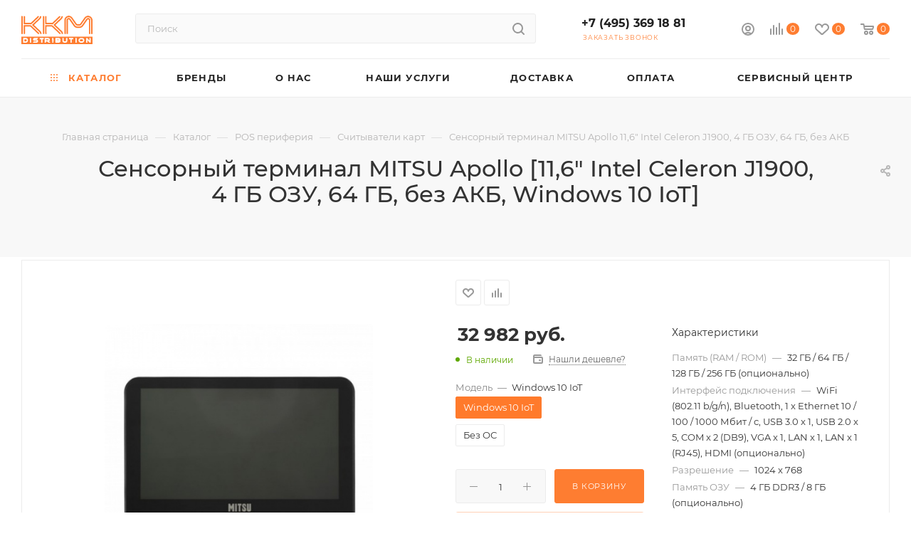

--- FILE ---
content_type: text/html; charset=UTF-8
request_url: https://kkm-trade.ru/catalog/pos_periferiya/schityvateli_kart/sensornyy_terminal_mitsu_apollo_11_6_intel_celeron_j1900_4_gb_ozu_64_gb_wifi_bez_akb.html
body_size: 115915
content:
<!DOCTYPE html>
<html xmlns="http://www.w3.org/1999/xhtml" xml:lang="ru" lang="ru"  >
<head><link rel="canonical" href="https://kkm-trade.ru/catalog/pos_periferiya/schityvateli_kart/sensornyy_terminal_mitsu_apollo_11_6_intel_celeron_j1900_4_gb_ozu_64_gb_wifi_bez_akb.html" />
	<!-- Global site tag (gtag.js) - Google Analytics -->
<script async src="https://www.googletagmanager.com/gtag/js?id=UA-145437783-1" data-skip-moving="true"></script>
<script data-skip-moving="true">
  window.dataLayer = window.dataLayer || [];
  function gtag(){dataLayer.push(arguments);}
  gtag('js', new Date());
  gtag('config', 'UA-152113021-1');
</script>
	<meta name="yandex-verification" content="5a48b9465c85613f" />
	<meta name="google-site-verification" content="7BY_vYQ1qXEN7n7kGfOqggZeXrlUTFcEmKJ_hFAfwfQ" />
	<meta name="yandex-verification" content="fc3f3b8c81a1a0ee" />
	<meta name="yandex-verification" content="f1c356d87ea5e447" />
	<title>Сенсорный терминал MITSU Apollo [11,6&quot; Intel Celeron J1900, 4 ГБ ОЗУ, 64 ГБ, без АКБ, Windows 10 IoT]</title>
	<meta name="viewport" content="initial-scale=1.0, width=device-width" />
	<meta name="HandheldFriendly" content="true" />
	<meta name="yes" content="yes" />
	<meta name="apple-mobile-web-app-status-bar-style" content="black" />
	<meta name="SKYPE_TOOLBAR" content="SKYPE_TOOLBAR_PARSER_COMPATIBLE" />
	<meta http-equiv="Content-Type" content="text/html; charset=UTF-8" />
<meta name="keywords" content="KKM Trade" />
<meta name="description" content="Сенсорный терминал MITSU Apollo  11,6&quot; Intel Celeron J1900, 4 ГБ ОЗУ, 64 ГБ, без АКБ купить по низкой цене, доставка по Москве и России. Звоните +7 (495) 369 18 81. Сенсорный POS-моноблок MITSU Apollo превосходно вписывается в интерьер любого помещения благодаря стильному, изящному цельному корпусу и яркому широкоформатному сенсорному дисплею. Маленький, но прочный, классический, но стильный, он прослужит вечно, где бы он ни находился. 
Совместим с любыми онлайн-кассами и торговым оборудованием. Обеспечивает быструю и удобную работу с любыми программами и ПО.
ТЕХНИЧЕСКИЕ ХАРАКТЕРИСТИКИ:
Процессор	Intel Celeron J1900, Quard Core, 2M Cache, 2.00 ГГц
Оперативная память	4 ГБ DDR3 (увеличивается до 8 ГБ, опционально)
Накопитель данных	64 ГБ / 128 ГБ (опционально)
Сетевой интерфейс	1 × Ethernet 10/100/1000 Мбит/с
Беспроводные интерфейсы	WiFi (802.11 b/g/n), Bluetooth
Порты ввода-вывода	1 × USB 3.0, 5 × USB 2.0, 2 × COM (DB9), 1 x VGA, 1 x LAN (RJ45)
Экран	LCD, IPS, сенсорный (проекционно- емкостной)
Диагональ, разрешение экрана	11.6&quot;, 1024 x 768
Поддержка ОС	Windows 10 / Linux
Размеры (Ш × Г × В), мм;	300 × 95 × 220
Размеры упаковки (Ш × Г × В), мм;	420 × 170 × 325
Вес, кг	1.3
Особенности	Поддержка внешних аккумулятора;
Возможность крепления на стену (VESA MIS-D 75 × 75);
Питание	от встроенного аккумулятора и/или внешнего блока питания
Напряжение питания	100-240В, 50-60 Гц
Выходное напряжение	12В
Выходной ток (макс.)	5А
Условия эксплуатации	0°С — 60°С
Условия хранения	-35°С — 70°С, влажность 10% — 80% 
Сертификаты	CE, FCC, RoHS
Цветовые решения	черный, белый
ПРЕИМУЩЕСТВА:
Высокопроизводительная промышленная материнская плата.
11,6-дюймовый емкостный сенсорный экран HD BOE с матрицей IPS.
Подходит для использования как в помещении так и на открытом воздухе (фудтраки, кофейни, аптеки, кафе, бары, пекарни, продуктовые магазины и пр.)
Инновационный дизайн оборудования, изысканный, уникальный и стильный.
ПОРТАТИВНОСТЬ:
Малый вес — 1,3 кг, небольшие размеры — 350 × 220 × 95 мм, возможность автономной работы от аккумуляторов.
МНОГОФУНКЦИОНАЛЬНОСТЬ:
Применяется с целью автоматизации разнообразных торговых точек. Простота, удобство эксплуатации. Интуитивный интерфейс. Поддержка ОС Android и Linux.Высококачественный сенсорный дисплей оптимального для работы размера с разрешением 1024 x 768.
ШИРОКИЕ ВОЗМОЖНОСТИ МОНТАЖА:
Установка на стойке, стене или столе.
Крепление VESA 75 × 75 для монтажа на вертикальные поверхности.
РАЗНООБРАЗИЕ ПОДКЛЮЧАЕМЫХ ИНТЕРФЕЙСОВ:
На базе Appolo может быть создан полноценный кассовый узел с помощью большого количества сетевых интерфейсов и портов.
Ethernet, Wi-Fi, Bluetooth применяются для выхода  в интернет и подключения дополнительного беспроводного оборудования." />
<script data-skip-moving="true">(function(w, d) {var v = w.frameCacheVars = {'CACHE_MODE':'HTMLCACHE','storageBlocks':[],'dynamicBlocks':{'4i19eW':'68b329da9893','basketitems-component-block':'d41d8cd98f00','header-auth-block1':'d41d8cd98f00','mobile-basket-with-compare-block1':'d41d8cd98f00','header-basket-with-compare-block1':'d41d8cd98f00','header-auth-block2':'d41d8cd98f00','header-basket-with-compare-block2':'d41d8cd98f00','header-auth-block3':'d41d8cd98f00','header-basket-with-compare-block3':'d41d8cd98f00','header-auth-block4':'d41d8cd98f00','mobile-auth-block1':'d41d8cd98f00','mobile-basket-with-compare-block2':'d41d8cd98f00','qepX1R':'d41d8cd98f00','OhECjo':'d41d8cd98f00','area':'d41d8cd98f00','es4Hjc':'d41d8cd98f00','des':'d41d8cd98f00','viewed-block':'d41d8cd98f00','8gJilP':'d41d8cd98f00','basketitems-block':'d41d8cd98f00','bottom-panel-block':'d41d8cd98f00'},'AUTO_UPDATE':true,'AUTO_UPDATE_TTL':'120','version':'2'};var inv = false;if (v.AUTO_UPDATE === false){if (v.AUTO_UPDATE_TTL && v.AUTO_UPDATE_TTL > 0){var lm = Date.parse(d.lastModified);if (!isNaN(lm)){var td = new Date().getTime();if ((lm + v.AUTO_UPDATE_TTL * 1000) >= td){w.frameRequestStart = false;w.preventAutoUpdate = true;return;}inv = true;}}else{w.frameRequestStart = false;w.preventAutoUpdate = true;return;}}var r = w.XMLHttpRequest ? new XMLHttpRequest() : (w.ActiveXObject ? new w.ActiveXObject("Microsoft.XMLHTTP") : null);if (!r) { return; }w.frameRequestStart = true;var m = v.CACHE_MODE; var l = w.location; var x = new Date().getTime();var q = "?bxrand=" + x + (l.search.length > 0 ? "&" + l.search.substring(1) : "");var u = l.protocol + "//" + l.host + l.pathname + q;r.open("GET", u, true);r.setRequestHeader("BX-ACTION-TYPE", "get_dynamic");r.setRequestHeader("X-Bitrix-Composite", "get_dynamic");r.setRequestHeader("BX-CACHE-MODE", m);r.setRequestHeader("BX-CACHE-BLOCKS", v.dynamicBlocks ? JSON.stringify(v.dynamicBlocks) : "");if (inv){r.setRequestHeader("BX-INVALIDATE-CACHE", "Y");}try { r.setRequestHeader("BX-REF", d.referrer || "");} catch(e) {}if (m === "APPCACHE"){r.setRequestHeader("BX-APPCACHE-PARAMS", JSON.stringify(v.PARAMS));r.setRequestHeader("BX-APPCACHE-URL", v.PAGE_URL ? v.PAGE_URL : "");}r.onreadystatechange = function() {if (r.readyState != 4) { return; }var a = r.getResponseHeader("BX-RAND");var b = w.BX && w.BX.frameCache ? w.BX.frameCache : false;if (a != x || !((r.status >= 200 && r.status < 300) || r.status === 304 || r.status === 1223 || r.status === 0)){var f = {error:true, reason:a!=x?"bad_rand":"bad_status", url:u, xhr:r, status:r.status};if (w.BX && w.BX.ready && b){BX.ready(function() {setTimeout(function(){BX.onCustomEvent("onFrameDataRequestFail", [f]);}, 0);});}w.frameRequestFail = f;return;}if (b){b.onFrameDataReceived(r.responseText);if (!w.frameUpdateInvoked){b.update(false);}w.frameUpdateInvoked = true;}else{w.frameDataString = r.responseText;}};r.send();var p = w.performance;if (p && p.addEventListener && p.getEntries && p.setResourceTimingBufferSize){var e = 'resourcetimingbufferfull';var h = function() {if (w.BX && w.BX.frameCache && w.BX.frameCache.frameDataInserted){p.removeEventListener(e, h);}else {p.setResourceTimingBufferSize(p.getEntries().length + 50);}};p.addEventListener(e, h);}})(window, document);</script>

<link href="/bitrix/cache/css/s1/aspro_max/kernel_main/kernel_main_v1.css?17109224749980"  rel="stylesheet" />
<link href="/bitrix/css/aspro.max/notice.min.css?16469781342876"  rel="stylesheet" />
<link href="/bitrix/js/ui/fonts/opensans/ui.font.opensans.min.css?16469829992409"  rel="stylesheet" />
<link href="/bitrix/js/main/popup/dist/main.popup.bundle.min.css?164698382623804"  rel="stylesheet" />
<link href="/bitrix/js/main/loader/dist/loader.bundle.min.css?16043225582029"  rel="stylesheet" />
<link href="/bitrix/js/main/core/css/core_viewer.min.css?160432255857920"  rel="stylesheet" />
<link href="/bitrix/js/ui/entity-selector/dist/entity-selector.bundle.min.css?164698303126215"  rel="stylesheet" />
<link href="/bitrix/cache/css/s1/aspro_max/kernel_sidepanel/kernel_sidepanel_v1.css?17109225358266"  rel="stylesheet" />
<link href="/bitrix/js/socialnetwork/entity-selector/dist/sonet-entity-selector.bundle.min.css?1646983917162"  rel="stylesheet" />
<link href="/bitrix/js/ui/buttons/src/css/ui.buttons.css?164698302820592"  rel="stylesheet" />
<link href="/bitrix/js/ui/buttons/src/css/ui.buttons.ie.css?160432256838907"  rel="stylesheet" />
<link href="/bitrix/js/ui/cnt/ui.cnt.min.css?16469830263144"  rel="stylesheet" />
<link href="/bitrix/js/fileman/html_editor/html-editor.min.css?164698388154882"  rel="stylesheet" />
<link href="/bitrix/cache/css/s1/aspro_max/page_a7b6ff70b17d6e3622171814f866c801/page_a7b6ff70b17d6e3622171814f866c801_v1.css?1710922535120860"  rel="stylesheet" />
<link href="/bitrix/panel/main/popup.min.css?164698285321121"  rel="stylesheet" />
<link href="/bitrix/cache/css/s1/aspro_max/default_814ab11905ac0be221111f11a7d30dae/default_814ab11905ac0be221111f11a7d30dae_v1.css?171092253523487"  rel="stylesheet" />
<link href="/bitrix/cache/css/s1/aspro_max/template_46c6abd1cd0532dac5958f55004a40ab/template_46c6abd1cd0532dac5958f55004a40ab_v1.css?17548098321195346"  data-template-style="true" rel="stylesheet" />
<script>if(!window.BX)window.BX={};if(!window.BX.message)window.BX.message=function(mess){if(typeof mess==='object'){for(let i in mess) {BX.message[i]=mess[i];} return true;}};</script>
<script>(window.BX||top.BX).message({'JS_CORE_LOADING':'Загрузка...','JS_CORE_NO_DATA':'- Нет данных -','JS_CORE_WINDOW_CLOSE':'Закрыть','JS_CORE_WINDOW_EXPAND':'Развернуть','JS_CORE_WINDOW_NARROW':'Свернуть в окно','JS_CORE_WINDOW_SAVE':'Сохранить','JS_CORE_WINDOW_CANCEL':'Отменить','JS_CORE_WINDOW_CONTINUE':'Продолжить','JS_CORE_H':'ч','JS_CORE_M':'м','JS_CORE_S':'с','JSADM_AI_HIDE_EXTRA':'Скрыть лишние','JSADM_AI_ALL_NOTIF':'Показать все','JSADM_AUTH_REQ':'Требуется авторизация!','JS_CORE_WINDOW_AUTH':'Войти','JS_CORE_IMAGE_FULL':'Полный размер'});</script>
<script src="/bitrix/js/main/core/core.min.js?1650272371262964"></script>
<script>BX.setJSList(['/bitrix/js/main/core/core_ajax.js','/bitrix/js/main/core/core_promise.js','/bitrix/js/main/polyfill/promise/js/promise.js','/bitrix/js/main/loadext/loadext.js','/bitrix/js/main/loadext/extension.js','/bitrix/js/main/polyfill/promise/js/promise.js','/bitrix/js/main/polyfill/find/js/find.js','/bitrix/js/main/polyfill/includes/js/includes.js','/bitrix/js/main/polyfill/matches/js/matches.js','/bitrix/js/ui/polyfill/closest/js/closest.js','/bitrix/js/main/polyfill/fill/main.polyfill.fill.js','/bitrix/js/main/polyfill/find/js/find.js','/bitrix/js/main/polyfill/matches/js/matches.js','/bitrix/js/main/polyfill/core/dist/polyfill.bundle.js','/bitrix/js/main/core/core.js','/bitrix/js/main/polyfill/intersectionobserver/js/intersectionobserver.js','/bitrix/js/main/lazyload/dist/lazyload.bundle.js','/bitrix/js/main/polyfill/core/dist/polyfill.bundle.js','/bitrix/js/main/parambag/dist/parambag.bundle.js']);
BX.setCSSList(['/bitrix/js/main/lazyload/dist/lazyload.bundle.css','/bitrix/js/main/parambag/dist/parambag.bundle.css']);</script>
<script>(window.BX||top.BX).message({'pull_server_enabled':'N','pull_config_timestamp':'0','pull_guest_mode':'N','pull_guest_user_id':'0'});(window.BX||top.BX).message({'PULL_OLD_REVISION':'Для продолжения корректной работы с сайтом необходимо перезагрузить страницу.'});</script>
<script>(window.BX||top.BX).message({'NOTICE_ADDED2CART':'В корзине','NOTICE_CLOSE':'Закрыть','NOTICE_MORE':'и ещё #COUNT# #PRODUCTS#','NOTICE_PRODUCT0':'товаров','NOTICE_PRODUCT1':'товар','NOTICE_PRODUCT2':'товара','NOTICE_ADDED2DELAY':'В отложенных','NOTICE_ADDED2COMPARE':'В сравнении'});</script>
<script>(window.BX||top.BX).message({'JS_CORE_LOADING':'Загрузка...','JS_CORE_NO_DATA':'- Нет данных -','JS_CORE_WINDOW_CLOSE':'Закрыть','JS_CORE_WINDOW_EXPAND':'Развернуть','JS_CORE_WINDOW_NARROW':'Свернуть в окно','JS_CORE_WINDOW_SAVE':'Сохранить','JS_CORE_WINDOW_CANCEL':'Отменить','JS_CORE_WINDOW_CONTINUE':'Продолжить','JS_CORE_H':'ч','JS_CORE_M':'м','JS_CORE_S':'с','JSADM_AI_HIDE_EXTRA':'Скрыть лишние','JSADM_AI_ALL_NOTIF':'Показать все','JSADM_AUTH_REQ':'Требуется авторизация!','JS_CORE_WINDOW_AUTH':'Войти','JS_CORE_IMAGE_FULL':'Полный размер'});</script>
<script>(window.BX||top.BX).message({'DISK_MYOFFICE':false});(window.BX||top.BX).message({'JS_CORE_VIEWER_DOWNLOAD':'Скачать','JS_CORE_VIEWER_EDIT':'Редактировать','JS_CORE_VIEWER_DESCR_AUTHOR':'Автор','JS_CORE_VIEWER_DESCR_LAST_MODIFY':'Последние изменения','JS_CORE_VIEWER_TOO_BIG_FOR_VIEW':'Файл слишком большой для просмотра','JS_CORE_VIEWER_OPEN_WITH_GVIEWER':'Открыть файл в Google Viewer','JS_CORE_VIEWER_IFRAME_DESCR_ERROR':'К сожалению, не удалось открыть документ.','JS_CORE_VIEWER_IFRAME_PROCESS_SAVE_DOC':'Сохранение документа','JS_CORE_VIEWER_IFRAME_UPLOAD_DOC_TO_GOOGLE':'Загрузка документа','JS_CORE_VIEWER_IFRAME_CONVERT_ACCEPT':'Конвертировать','JS_CORE_VIEWER_IFRAME_CONVERT_DECLINE':'Отменить','JS_CORE_VIEWER_IFRAME_CONVERT_TO_NEW_FORMAT':'Документ будет сконвертирован в docx, xls, pptx, так как имеет старый формат.','JS_CORE_VIEWER_IFRAME_DESCR_SAVE_DOC':'Сохранить документ?','JS_CORE_VIEWER_IFRAME_SAVE_DOC':'Сохранить','JS_CORE_VIEWER_IFRAME_DISCARD_DOC':'Отменить изменения','JS_CORE_VIEWER_IFRAME_CHOICE_SERVICE_EDIT':'Редактировать с помощью','JS_CORE_VIEWER_IFRAME_SET_DEFAULT_SERVICE_EDIT':'Использовать для всех файлов','JS_CORE_VIEWER_IFRAME_CHOICE_SERVICE_EDIT_ACCEPT':'Применить','JS_CORE_VIEWER_IFRAME_CHOICE_SERVICE_EDIT_DECLINE':'Отменить','JS_CORE_VIEWER_IFRAME_UPLOAD_NEW_VERSION_IN_COMMENT':'Загрузил новую версию файла','JS_CORE_VIEWER_SERVICE_GOOGLE_DRIVE':'Google Docs','JS_CORE_VIEWER_SERVICE_SKYDRIVE':'MS Office Online','JS_CORE_VIEWER_IFRAME_CANCEL':'Отмена','JS_CORE_VIEWER_IFRAME_DESCR_SAVE_DOC_F':'В одном из окон вы редактируете данный документ. Если вы завершили работу над документом, нажмите \"#SAVE_DOC#\", чтобы загрузить измененный файл на портал.','JS_CORE_VIEWER_SAVE':'Сохранить','JS_CORE_VIEWER_EDIT_IN_SERVICE':'Редактировать в #SERVICE#','JS_CORE_VIEWER_NOW_EDITING_IN_SERVICE':'Редактирование в #SERVICE#','JS_CORE_VIEWER_SAVE_TO_OWN_FILES':'Сохранить на Битрикс24.Диск','JS_CORE_VIEWER_DOWNLOAD_TO_PC':'Скачать на локальный компьютер','JS_CORE_VIEWER_GO_TO_FILE':'Перейти к файлу','JS_CORE_VIEWER_DESCR_SAVE_FILE_TO_OWN_FILES':'Файл #NAME# успешно сохранен<br>в папку \"Файлы\\Сохраненные\"','JS_CORE_VIEWER_DESCR_PROCESS_SAVE_FILE_TO_OWN_FILES':'Файл #NAME# сохраняется<br>на ваш \"Битрикс24.Диск\"','JS_CORE_VIEWER_HISTORY_ELEMENT':'История','JS_CORE_VIEWER_VIEW_ELEMENT':'Просмотреть','JS_CORE_VIEWER_THROUGH_VERSION':'Версия #NUMBER#','JS_CORE_VIEWER_THROUGH_LAST_VERSION':'Последняя версия','JS_CORE_VIEWER_DISABLE_EDIT_BY_PERM':'Автор не разрешил вам редактировать этот документ','JS_CORE_VIEWER_IFRAME_UPLOAD_NEW_VERSION_IN_COMMENT_F':'Загрузила новую версию файла','JS_CORE_VIEWER_IFRAME_UPLOAD_NEW_VERSION_IN_COMMENT_M':'Загрузил новую версию файла','JS_CORE_VIEWER_IFRAME_CONVERT_TO_NEW_FORMAT_EX':'Документ будет сконвертирован в формат #NEW_FORMAT#, так как текущий формат #OLD_FORMAT# является устаревшим.','JS_CORE_VIEWER_CONVERT_TITLE':'Конвертировать в #NEW_FORMAT#?','JS_CORE_VIEWER_CREATE_IN_SERVICE':'Создать с помощью #SERVICE#','JS_CORE_VIEWER_NOW_CREATING_IN_SERVICE':'Создание документа в #SERVICE#','JS_CORE_VIEWER_SAVE_AS':'Сохранить как','JS_CORE_VIEWER_CREATE_DESCR_SAVE_DOC_F':'В одном из окон вы создаете новый документ. Если вы завершили работу над документом, нажмите \"#SAVE_AS_DOC#\", чтобы перейти к добавлению документа на портал.','JS_CORE_VIEWER_NOW_DOWNLOAD_FROM_SERVICE':'Загрузка документа из #SERVICE#','JS_CORE_VIEWER_EDIT_IN_LOCAL_SERVICE':'Редактировать на моём компьютере','JS_CORE_VIEWER_EDIT_IN_LOCAL_SERVICE_SHORT':'Редактировать на #SERVICE#','JS_CORE_VIEWER_SERVICE_LOCAL':'моём компьютере','JS_CORE_VIEWER_DOWNLOAD_B24_DESKTOP':'Скачать','JS_CORE_VIEWER_SERVICE_LOCAL_INSTALL_DESKTOP':'Для эффективного редактирования документов на компьютере, установите десктоп приложение и подключите Битрикс24.Диск','JS_CORE_VIEWER_SERVICE_B24_DISK':'Битрикс24.Диск','JS_CORE_VIEWER_SHOW_FILE_DIALOG_OAUTH_NOTICE':'Для просмотра файла, пожалуйста, авторизуйтесь в своем аккаунте <a id=\"bx-js-disk-run-oauth-modal\" href=\"#\">#SERVICE#<\/a>.','JS_CORE_VIEWER_SERVICE_OFFICE365':'Office365','JS_CORE_VIEWER_DOCUMENT_IS_LOCKED_BY':'Документ заблокирован на редактирование','JS_CORE_VIEWER_SERVICE_MYOFFICE':'МойОфис','JS_CORE_VIEWER_OPEN_PDF_PREVIEW':'Просмотреть pdf-версию файла','JS_CORE_VIEWER_AJAX_ACCESS_DENIED':'Не хватает прав для просмотра файла. Попробуйте обновить страницу.','JS_CORE_VIEWER_AJAX_CONNECTION_FAILED':'При попытке открыть файл возникла ошибка. Пожалуйста, попробуйте позже.','JS_CORE_VIEWER_AJAX_OPEN_NEW_TAB':'Открыть в новом окне','JS_CORE_VIEWER_AJAX_PRINT':'Распечатать','JS_CORE_VIEWER_TRANSFORMATION_IN_PROCESS':'Документ сохранён. Мы готовим его к показу.','JS_CORE_VIEWER_IFRAME_ERROR_TITLE':'Не удалось открыть документ','JS_CORE_VIEWER_DOWNLOAD_B24_DESKTOP_FULL':'Скачать приложение','JS_CORE_VIEWER_DOWNLOAD_DOCUMENT':'Скачать документ','JS_CORE_VIEWER_IFRAME_ERROR_COULD_NOT_VIEW':'К сожалению, не удалось просмотреть документ.','JS_CORE_VIEWER_ACTIONPANEL_MORE':'Ещё'});</script>
<script>(window.BX||top.BX).message({'UI_TAG_SELECTOR_SEARCH_PLACEHOLDER':'поиск','UI_TAG_SELECTOR_ADD_BUTTON_CAPTION':'Добавить','UI_TAG_SELECTOR_ADD_BUTTON_CAPTION_MORE':'Добавить еще','UI_TAG_SELECTOR_ADD_BUTTON_CAPTION_SINGLE':'Изменить','UI_TAG_SELECTOR_CREATE_BUTTON_CAPTION':'Создать','UI_SELECTOR_SEARCH_LOADER_TEXT':'Идет поиск дополнительных результатов...','UI_SELECTOR_SEARCH_TAB_TITLE':'Поиск','UI_SELECTOR_SEARCH_STUB_TITLE':'Нет совпадений','UI_SELECTOR_SEARCH_STUB_SUBTITLE':'Попробуйте изменить условия поиска','UI_SELECTOR_RECENT_TAB_TITLE':'Последние','UI_SELECTOR_ITEM_LINK_TITLE':'подробнее','UI_SELECTOR_TAB_STUB_TITLE':'В категории &laquo;#TAB_TITLE#&raquo; ничего не найдено','UI_SELECTOR_CREATE_ITEM_LABEL':'Создать:'});</script>
<script type="extension/settings" data-extension="ui.entity-selector">{"extensions":["catalog.entity-selector","im.entity-selector","landing.entity-selector","seo.entity-selector","socialnetwork.entity-selector"]}</script>
<script type="extension/settings" data-extension="catalog.entity-selector">{"entities":[{"id":"product","options":{"dynamicLoad":true,"dynamicSearch":true,"searchFields":[{"name":"supertitle","type":"string","system":true},{"name":"SEARCH_PROPERTIES","type":"string"},{"name":"PREVIEW_TEXT","type":"string"},{"name":"DETAIL_TEXT","type":"string"},{"name":"PARENT_NAME","type":"string"},{"name":"PARENT_SEARCH_PROPERTIES","type":"string"},{"name":"PARENT_PREVIEW_TEXT","type":"string"},{"name":"PARENT_DETAIL_TEXT","type":"string"}],"itemOptions":{"default":{"avatar":"\/bitrix\/js\/catalog\/entity-selector\/src\/images\/product.svg","captionOptions":{"fitContent":true,"maxWidth":150}}}}}]}</script>
<script type="extension/settings" data-extension="im.entity-selector">{"entities":[{"id":"im-bot","options":{"dynamicLoad":true,"dynamicSearch":true,"itemOptions":{"default":{"supertitle":"\u0427\u0430\u0442-\u0431\u043e\u0442","textColor":"#725acc"},"network":{"textColor":"#0a962f"},"support24":{"textColor":"#0165af"}}}},{"id":"im-chat","options":{"dynamicLoad":true,"dynamicSearch":true,"itemOptions":{"CHANNEL":{"supertitle":"\u041a\u0430\u043d\u0430\u043b"},"ANNOUNCEMENT":{"supertitle":"\u0427\u0430\u0442 \u0430\u043d\u043e\u043d\u0441\u043e\u0432"},"GROUP":{"supertitle":"\u0413\u0440\u0443\u043f\u043f\u043e\u0432\u043e\u0439 \u0447\u0430\u0442"},"VIDEOCONF":{"supertitle":"\u0427\u0430\u0442 \u0432\u0438\u0434\u0435\u043a\u043e\u043d\u0444\u0435\u0440\u0435\u043d\u0446\u0438\u0438"},"CALL":{"supertitle":"\u0427\u0430\u0442 \u0437\u0432\u043e\u043d\u043a\u0430"},"CRM":{"supertitle":"\u0427\u0430\u0442 \u0441\u0434\u0435\u043b\u043a\u0438"},"SONET_GROUP":{"supertitle":"\u0427\u0430\u0442 \u0433\u0440\u0443\u043f\u043f\u044b"},"CALENDAR":{"supertitle":"\u0427\u0430\u0442 \u0432\u0441\u0442\u0440\u0435\u0447\u0438"},"TASKS":{"supertitle":"\u0427\u0430\u0442 \u0437\u0430\u0434\u0430\u0447\u0438"},"SUPPORT24_NOTIFIER":{"supertitle":"\u041f\u043e\u0434\u0434\u0435\u0440\u0436\u043a\u043024","textColor":"#0165af"},"SUPPORT24_QUESTION":{"supertitle":"\u0412\u043e\u043f\u0440\u043e\u0441 \u0432 \u043f\u043e\u0434\u0434\u0435\u0440\u0436\u043a\u0443","textColor":"#0165af"},"LINES":{"supertitle":"\u041e\u0442\u043a\u0440\u044b\u0442\u0430\u044f \u043b\u0438\u043d\u0438\u044f","textColor":"#0a962f"},"LIVECHAT":{"supertitle":"\u041e\u0442\u043a\u0440\u044b\u0442\u0430\u044f \u043b\u0438\u043d\u0438\u044f","textColor":"#0a962f"}}}},{"id":"im-user","options":{"dynamicLoad":true,"dynamicSearch":true}},{"id":"im-recent","options":{"dynamicLoad":true}}]}</script>
<script type="extension/settings" data-extension="landing.entity-selector">{"entities":[{"id":"landing","options":{"itemOptions":{"default":{"avatarOptions":{"bgSize":"cover"}},"folder":{"avatar":"\/bitrix\/js\/landing\/entity-selector\/src\/images\/icon-folder.svg"}},"dynamicLoad":true,"dynamicSearch":true}}]}</script>
<script>(window.BX||top.BX).message({'CORE_CLIPBOARD_COPY_SUCCESS':'Скопировано','CORE_CLIPBOARD_COPY_FAILURE':'Не удалось скопировать'});</script>
<script>(window.BX||top.BX).message({'MAIN_SIDEPANEL_CLOSE':'Закрыть','MAIN_SIDEPANEL_PRINT':'Печать','MAIN_SIDEPANEL_NEW_WINDOW':'Открыть в новом окне','MAIN_SIDEPANEL_COPY_LINK':'Скопировать ссылку'});</script>
<script>(window.BX||top.BX).message({'SOCNET_ENTITY_SELECTOR_INVITE_EMPLOYEE':'Пригласить сотрудника','SOCNET_ENTITY_SELECTOR_INVITE_EXTRANET':'Пригласить внешнего пользователя','SOCNET_ENTITY_SELECTOR_INVITE_EMPLOYEE_OR_EXTRANET':'Пригласить сотрудника или внешнего пользователя','SOCNET_ENTITY_SELECTOR_INVITE_GUEST':'Пригласить гостя','SOCNET_ENTITY_SELECTOR_CREATE_PROJECT':'Создать группу','SOCNET_ENTITY_SELECTOR_INVITE_EMPLOYEE_OR_GUEST':'<employee>Пригласить сотрудника<\/employee><span>или<\/span><guest>пригласить гостя<\/guest>','SOCNET_ENTITY_SELECTOR_EMPLOYEE_OR_PROJECT':'<employee>Пригласить сотрудника<\/employee><span>или<\/span><project>создать группу<\/project>','SOCNET_ENTITY_SELECTOR_PROJECT_OR_GUEST':'<project>Создать группу<\/project><span>или<\/span><guest>пригласить гостя<\/guest>','SOCNET_ENTITY_SELECTOR_EMPLOYEE_OR_PROJECT_OR_GUEST':'<employee>Пригласить сотрудника<\/employee><span>или<\/span><project>создать группу<\/project><span>или<\/span><guest>пригласить гостя<\/guest>','SOCNET_ENTITY_SELECTOR_INVITED_USERS_TAB_TITLE':'Приглашенные','SOCNET_ENTITY_SELECTOR_INVITED_GUEST_HINT':'Вы можете добавить не только сотрудника, но и партнера или клиента по электронной почте.','SOCNET_ENTITY_SELECTOR_TAG_FOOTER_LABEL':'Начните ввод, чтобы создать новый тег'});</script>
<script type="extension/settings" data-extension="socialnetwork.entity-selector">{"entities":[{"id":"user","options":{"dynamicLoad":true,"dynamicSearch":true,"searchFields":[{"name":"position","type":"string"},{"name":"email","type":"email"}],"searchCacheLimits":["^[=_0-9a-z+~\u0027!\\$\u0026*^`|\\#%\\\/?{}-]+(\\.[=_0-9a-z+~\u0027!\\$\u0026*^`|\\#%\\\/?{}-]+)*@"],"badgeOptions":[{"title":"\u0412 \u043e\u0442\u043f\u0443\u0441\u043a\u0435","bgColor":"#b4f4e6","textColor":"#27a68a","conditions":{"isOnVacation":true}},{"title":"\u041f\u0440\u0438\u0433\u043b\u0430\u0448\u0435\u043d","textColor":"#23a2ca","bgColor":"#dcf6fe","conditions":{"invited":true}}],"itemOptions":{"default":{"avatar":"\/bitrix\/js\/socialnetwork\/entity-selector\/src\/images\/default-user.svg","link":"\/company\/personal\/user\/#id#\/","linkTitle":"\u043e \u0441\u043e\u0442\u0440\u0443\u0434\u043d\u0438\u043a\u0435"},"extranet":{"textColor":"#ca8600","avatar":"\/bitrix\/js\/socialnetwork\/entity-selector\/src\/images\/extranet-user.svg","badges":[{"title":"\u042d\u043a\u0441\u0442\u0440\u0430\u043d\u0435\u0442","textColor":"#bb8412","bgColor":"#fff599"}]},"email":{"textColor":"#ca8600","avatar":"\/bitrix\/js\/socialnetwork\/entity-selector\/src\/images\/email-user.svg","badges":[{"title":"\u0413\u043e\u0441\u0442\u044c","textColor":"#bb8412","bgColor":"#fff599"}]},"inactive":{"badges":[{"title":"\u0423\u0432\u043e\u043b\u0435\u043d","textColor":"#828b95","bgColor":"#eaebec"}]},"integrator":{"badges":[{"title":"\u0418\u043d\u0442\u0435\u0433\u0440\u0430\u0442\u043e\u0440","textColor":"#668d13","bgColor":"#e6f4b9"}]}},"tagOptions":{"default":{"textColor":"#1066bb","bgColor":"#bcedfc","avatar":"\/bitrix\/js\/socialnetwork\/entity-selector\/src\/images\/default-tag-user.svg"},"extranet":{"textColor":"#a9750f","bgColor":"#ffec91","avatar":"\/bitrix\/js\/socialnetwork\/entity-selector\/src\/images\/extranet-user.svg"},"email":{"textColor":"#a26b00","bgColor":"#ffec91","avatar":"\/bitrix\/js\/socialnetwork\/entity-selector\/src\/images\/email-user.svg"},"inactive":{"textColor":"#5f6670","bgColor":"#ecedef"}}}},{"id":"fired-user","options":{"dynamicLoad":true,"dynamicSearch":true,"searchFields":[{"name":"position","type":"string"},{"name":"email","type":"email"}],"searchCacheLimits":["^[=_0-9a-z+~\u0027!\\$\u0026*^`|\\#%\\\/?{}-]+(\\.[=_0-9a-z+~\u0027!\\$\u0026*^`|\\#%\\\/?{}-]+)*@"],"badgeOptions":[{"title":"\u0412 \u043e\u0442\u043f\u0443\u0441\u043a\u0435","bgColor":"#b4f4e6","textColor":"#27a68a","conditions":{"isOnVacation":true}},{"title":"\u041f\u0440\u0438\u0433\u043b\u0430\u0448\u0435\u043d","textColor":"#23a2ca","bgColor":"#dcf6fe","conditions":{"invited":true}}],"itemOptions":{"default":{"avatar":"\/bitrix\/js\/socialnetwork\/entity-selector\/src\/images\/default-user.svg","link":"\/company\/personal\/user\/#id#\/","linkTitle":"\u043e \u0441\u043e\u0442\u0440\u0443\u0434\u043d\u0438\u043a\u0435"},"extranet":{"textColor":"#ca8600","avatar":"\/bitrix\/js\/socialnetwork\/entity-selector\/src\/images\/extranet-user.svg","badges":[{"title":"\u042d\u043a\u0441\u0442\u0440\u0430\u043d\u0435\u0442","textColor":"#bb8412","bgColor":"#fff599"}]},"email":{"textColor":"#ca8600","avatar":"\/bitrix\/js\/socialnetwork\/entity-selector\/src\/images\/email-user.svg","badges":[{"title":"\u0413\u043e\u0441\u0442\u044c","textColor":"#bb8412","bgColor":"#fff599"}]},"inactive":{"badges":[{"title":"\u0423\u0432\u043e\u043b\u0435\u043d","textColor":"#828b95","bgColor":"#eaebec"}]},"integrator":{"badges":[{"title":"\u0418\u043d\u0442\u0435\u0433\u0440\u0430\u0442\u043e\u0440","textColor":"#668d13","bgColor":"#e6f4b9"}]}},"tagOptions":{"default":{"textColor":"#1066bb","bgColor":"#bcedfc","avatar":"\/bitrix\/js\/socialnetwork\/entity-selector\/src\/images\/default-tag-user.svg"},"extranet":{"textColor":"#a9750f","bgColor":"#ffec91","avatar":"\/bitrix\/js\/socialnetwork\/entity-selector\/src\/images\/extranet-user.svg"},"email":{"textColor":"#a26b00","bgColor":"#ffec91","avatar":"\/bitrix\/js\/socialnetwork\/entity-selector\/src\/images\/email-user.svg"},"inactive":{"textColor":"#5f6670","bgColor":"#ecedef"}}}},{"id":"project","options":{"dynamicLoad":true,"dynamicSearch":true,"itemOptions":{"default":{"avatar":"\/bitrix\/js\/socialnetwork\/entity-selector\/src\/images\/project.svg","link":"\/workgroups\/group\/#id#\/card\/","linkTitle":"\u043e \u0433\u0440\u0443\u043f\u043f\u0435","supertitle":"\u0413\u0440\u0443\u043f\u043f\u0430"},"extranet":{"avatar":"\/bitrix\/js\/socialnetwork\/entity-selector\/src\/images\/extranet-project.svg","textColor":"#ca8600","badges":[{"title":"\u042d\u043a\u0441\u0442\u0440\u0430\u043d\u0435\u0442","textColor":"#bb8412","bgColor":"#fff599"}]}},"tagOptions":{"default":{"textColor":"#207976","bgColor":"#ade7e4"},"extranet":{"textColor":"#a9750f","bgColor":"#ffec91"}}}},{"id":"meta-user","options":{"dynamicLoad":true,"dynamicSearch":false,"itemOptions":{"all-users":{"avatar":"\/bitrix\/js\/socialnetwork\/entity-selector\/src\/images\/meta-user-all.svg"}},"tagOptions":{"all-users":{"textColor":"#5f6670","bgColor":"#dbf087","avatar":""}}}},{"id":"project-tag","options":{"dynamicLoad":true,"dynamicSearch":true,"itemOptions":{"default":{"avatar":"\/bitrix\/js\/socialnetwork\/entity-selector\/src\/images\/default-tag.svg"}}}}]}</script>
<script>(window.BX||top.BX).message({'UI_BUTTONS_SAVE_BTN_TEXT':'Сохранить','UI_BUTTONS_CREATE_BTN_TEXT':'Создать','UI_BUTTONS_ADD_BTN_TEXT':'Добавить','UI_BUTTONS_SEND_BTN_TEXT':'Отправить','UI_BUTTONS_CANCEL_BTN_TEXT':'Отменить','UI_BUTTONS_CLOSE_BTN_TEXT':'Закрыть','UI_BUTTONS_APPLY_BTN_TEXT':'Применить'});</script>
<script>(window.BX||top.BX).message({'AMPM_MODE':false});(window.BX||top.BX).message({'MONTH_1':'Январь','MONTH_2':'Февраль','MONTH_3':'Март','MONTH_4':'Апрель','MONTH_5':'Май','MONTH_6':'Июнь','MONTH_7':'Июль','MONTH_8':'Август','MONTH_9':'Сентябрь','MONTH_10':'Октябрь','MONTH_11':'Ноябрь','MONTH_12':'Декабрь','MONTH_1_S':'января','MONTH_2_S':'февраля','MONTH_3_S':'марта','MONTH_4_S':'апреля','MONTH_5_S':'мая','MONTH_6_S':'июня','MONTH_7_S':'июля','MONTH_8_S':'августа','MONTH_9_S':'сентября','MONTH_10_S':'октября','MONTH_11_S':'ноября','MONTH_12_S':'декабря','MON_1':'янв','MON_2':'фев','MON_3':'мар','MON_4':'апр','MON_5':'май','MON_6':'июн','MON_7':'июл','MON_8':'авг','MON_9':'сен','MON_10':'окт','MON_11':'ноя','MON_12':'дек','DAY_OF_WEEK_0':'Воскресенье','DAY_OF_WEEK_1':'Понедельник','DAY_OF_WEEK_2':'Вторник','DAY_OF_WEEK_3':'Среда','DAY_OF_WEEK_4':'Четверг','DAY_OF_WEEK_5':'Пятница','DAY_OF_WEEK_6':'Суббота','DOW_0':'Вс','DOW_1':'Пн','DOW_2':'Вт','DOW_3':'Ср','DOW_4':'Чт','DOW_5':'Пт','DOW_6':'Сб','FD_SECOND_AGO_0':'#VALUE# секунд назад','FD_SECOND_AGO_1':'#VALUE# секунду назад','FD_SECOND_AGO_10_20':'#VALUE# секунд назад','FD_SECOND_AGO_MOD_1':'#VALUE# секунду назад','FD_SECOND_AGO_MOD_2_4':'#VALUE# секунды назад','FD_SECOND_AGO_MOD_OTHER':'#VALUE# секунд назад','FD_SECOND_DIFF_0':'#VALUE# секунд','FD_SECOND_DIFF_1':'#VALUE# секунда','FD_SECOND_DIFF_10_20':'#VALUE# секунд','FD_SECOND_DIFF_MOD_1':'#VALUE# секунда','FD_SECOND_DIFF_MOD_2_4':'#VALUE# секунды','FD_SECOND_DIFF_MOD_OTHER':'#VALUE# секунд','FD_SECOND_SHORT':'#VALUE#с','FD_MINUTE_AGO_0':'#VALUE# минут назад','FD_MINUTE_AGO_1':'#VALUE# минуту назад','FD_MINUTE_AGO_10_20':'#VALUE# минут назад','FD_MINUTE_AGO_MOD_1':'#VALUE# минуту назад','FD_MINUTE_AGO_MOD_2_4':'#VALUE# минуты назад','FD_MINUTE_AGO_MOD_OTHER':'#VALUE# минут назад','FD_MINUTE_DIFF_0':'#VALUE# минут','FD_MINUTE_DIFF_1':'#VALUE# минута','FD_MINUTE_DIFF_10_20':'#VALUE# минут','FD_MINUTE_DIFF_MOD_1':'#VALUE# минута','FD_MINUTE_DIFF_MOD_2_4':'#VALUE# минуты','FD_MINUTE_DIFF_MOD_OTHER':'#VALUE# минут','FD_MINUTE_0':'#VALUE# минут','FD_MINUTE_1':'#VALUE# минуту','FD_MINUTE_10_20':'#VALUE# минут','FD_MINUTE_MOD_1':'#VALUE# минуту','FD_MINUTE_MOD_2_4':'#VALUE# минуты','FD_MINUTE_MOD_OTHER':'#VALUE# минут','FD_MINUTE_SHORT':'#VALUE#мин','FD_HOUR_AGO_0':'#VALUE# часов назад','FD_HOUR_AGO_1':'#VALUE# час назад','FD_HOUR_AGO_10_20':'#VALUE# часов назад','FD_HOUR_AGO_MOD_1':'#VALUE# час назад','FD_HOUR_AGO_MOD_2_4':'#VALUE# часа назад','FD_HOUR_AGO_MOD_OTHER':'#VALUE# часов назад','FD_HOUR_DIFF_0':'#VALUE# часов','FD_HOUR_DIFF_1':'#VALUE# час','FD_HOUR_DIFF_10_20':'#VALUE# часов','FD_HOUR_DIFF_MOD_1':'#VALUE# час','FD_HOUR_DIFF_MOD_2_4':'#VALUE# часа','FD_HOUR_DIFF_MOD_OTHER':'#VALUE# часов','FD_HOUR_SHORT':'#VALUE#ч','FD_YESTERDAY':'вчера','FD_TODAY':'сегодня','FD_TOMORROW':'завтра','FD_DAY_AGO_0':'#VALUE# дней назад','FD_DAY_AGO_1':'#VALUE# день назад','FD_DAY_AGO_10_20':'#VALUE# дней назад','FD_DAY_AGO_MOD_1':'#VALUE# день назад','FD_DAY_AGO_MOD_2_4':'#VALUE# дня назад','FD_DAY_AGO_MOD_OTHER':'#VALUE# дней назад','FD_DAY_DIFF_0':'#VALUE# дней','FD_DAY_DIFF_1':'#VALUE# день','FD_DAY_DIFF_10_20':'#VALUE# дней','FD_DAY_DIFF_MOD_1':'#VALUE# день','FD_DAY_DIFF_MOD_2_4':'#VALUE# дня','FD_DAY_DIFF_MOD_OTHER':'#VALUE# дней','FD_DAY_AT_TIME':'#DAY# в #TIME#','FD_DAY_SHORT':'#VALUE#д','FD_MONTH_AGO_0':'#VALUE# месяцев назад','FD_MONTH_AGO_1':'#VALUE# месяц назад','FD_MONTH_AGO_10_20':'#VALUE# месяцев назад','FD_MONTH_AGO_MOD_1':'#VALUE# месяц назад','FD_MONTH_AGO_MOD_2_4':'#VALUE# месяца назад','FD_MONTH_AGO_MOD_OTHER':'#VALUE# месяцев назад','FD_MONTH_DIFF_0':'#VALUE# месяцев','FD_MONTH_DIFF_1':'#VALUE# месяц','FD_MONTH_DIFF_10_20':'#VALUE# месяцев','FD_MONTH_DIFF_MOD_1':'#VALUE# месяц','FD_MONTH_DIFF_MOD_2_4':'#VALUE# месяца','FD_MONTH_DIFF_MOD_OTHER':'#VALUE# месяцев','FD_MONTH_SHORT':'#VALUE#мес','FD_YEARS_AGO_0':'#VALUE# лет назад','FD_YEARS_AGO_1':'#VALUE# год назад','FD_YEARS_AGO_10_20':'#VALUE# лет назад','FD_YEARS_AGO_MOD_1':'#VALUE# год назад','FD_YEARS_AGO_MOD_2_4':'#VALUE# года назад','FD_YEARS_AGO_MOD_OTHER':'#VALUE# лет назад','FD_YEARS_DIFF_0':'#VALUE# лет','FD_YEARS_DIFF_1':'#VALUE# год','FD_YEARS_DIFF_10_20':'#VALUE# лет','FD_YEARS_DIFF_MOD_1':'#VALUE# год','FD_YEARS_DIFF_MOD_2_4':'#VALUE# года','FD_YEARS_DIFF_MOD_OTHER':'#VALUE# лет','FD_YEARS_SHORT_0':'#VALUE#л','FD_YEARS_SHORT_1':'#VALUE#г','FD_YEARS_SHORT_10_20':'#VALUE#л','FD_YEARS_SHORT_MOD_1':'#VALUE#г','FD_YEARS_SHORT_MOD_2_4':'#VALUE#г','FD_YEARS_SHORT_MOD_OTHER':'#VALUE#л','CAL_BUTTON':'Выбрать','CAL_TIME_SET':'Установить время','CAL_TIME':'Время','FD_LAST_SEEN_TOMORROW':'завтра в #TIME#','FD_LAST_SEEN_NOW':'только что','FD_LAST_SEEN_TODAY':'сегодня в #TIME#','FD_LAST_SEEN_YESTERDAY':'вчера в #TIME#','FD_LAST_SEEN_MORE_YEAR':'более года назад'});</script>
<script>(window.BX||top.BX).message({'WEEK_START':'1'});</script>
<script>(window.BX||top.BX).message({'LANGUAGE_ID':'ru','FORMAT_DATE':'DD.MM.YYYY','FORMAT_DATETIME':'DD.MM.YYYY HH:MI:SS','COOKIE_PREFIX':'BITRIX_SM','SERVER_TZ_OFFSET':'10800','UTF_MODE':'Y','SITE_ID':'s1','SITE_DIR':'/'});</script>

<script  src="/bitrix/cache/js/s1/aspro_max/kernel_main/kernel_main_v1.js?1710922535188711"></script>
<script  src="/bitrix/cache/js/s1/aspro_max/kernel_main_polyfill_customevent/kernel_main_polyfill_customevent_v1.js?17109224741051"></script>
<script src="/bitrix/js/ui/dexie/dist/dexie.bitrix.bundle.min.js?164698303360992"></script>
<script src="/bitrix/js/main/core/core_ls.min.js?16043225587365"></script>
<script src="/bitrix/js/main/core/core_frame_cache.min.js?164698257711082"></script>
<script src="/bitrix/js/pull/protobuf/protobuf.min.js?160432255676433"></script>
<script src="/bitrix/js/pull/protobuf/model.min.js?160432255614190"></script>
<script src="/bitrix/js/rest/client/rest.client.min.js?16469811739240"></script>
<script src="/bitrix/js/pull/client/pull.client.min.js?164698300144687"></script>
<script src="/bitrix/js/main/ajax.min.js?160432255822194"></script>
<script src="/bitrix/js/aspro.max/notice.min.js?164697813414218"></script>
<script src="/bitrix/js/main/popup/dist/main.popup.bundle.min.js?165027237162622"></script>
<script src="/bitrix/js/main/loader/dist/loader.bundle.min.js?16469817873969"></script>
<script src="/bitrix/js/main/core/core_viewer.min.js?160432255899309"></script>
<script src="/bitrix/js/ui/entity-selector/dist/entity-selector.bundle.min.js?1646983033162189"></script>
<script src="/bitrix/js/main/core/core_clipboard.min.js?16469817872222"></script>
<script  src="/bitrix/cache/js/s1/aspro_max/kernel_sidepanel/kernel_sidepanel_v1.js?171092253550708"></script>
<script src="/bitrix/js/socialnetwork/entity-selector/dist/sonet-entity-selector.bundle.min.js?16502723669412"></script>
<script src="/bitrix/js/ui/buttons/dist/ui.buttons.bundle.min.js?164698303341323"></script>
<script src="/bitrix/js/ui/cnt/dist/cnt.bundle.min.js?16469830264614"></script>
<script  src="/bitrix/cache/js/s1/aspro_max/kernel_htmleditor/kernel_htmleditor_v1.js?1710922535487052"></script>
<script src="/bitrix/js/currency/currency-core/dist/currency-core.bundle.min.js?16469811412842"></script>
<script src="/bitrix/js/currency/core_currency.min.js?1646981141833"></script>
<script>BX.setJSList(['/bitrix/js/main/core/core_fx.js','/bitrix/js/main/session.js','/bitrix/js/main/pageobject/pageobject.js','/bitrix/js/main/core/core_window.js','/bitrix/js/main/date/main.date.js','/bitrix/js/main/core/core_date.js','/bitrix/js/main/utils.js','/bitrix/js/main/core/core_timer.js','/bitrix/js/main/dd.js','/bitrix/js/main/polyfill/customevent/main.polyfill.customevent.js','/bitrix/js/main/sidepanel/manager.js','/bitrix/js/main/sidepanel/slider.js','/bitrix/js/fileman/html_editor/range.js','/bitrix/js/fileman/html_editor/html-actions.js','/bitrix/js/fileman/html_editor/html-views.js','/bitrix/js/fileman/html_editor/html-parser.js','/bitrix/js/fileman/html_editor/html-base-controls.js','/bitrix/js/fileman/html_editor/html-controls.js','/bitrix/js/fileman/html_editor/html-components.js','/bitrix/js/fileman/html_editor/html-snippets.js','/bitrix/js/fileman/html_editor/html-editor.js','/bitrix/templates/aspro_max/components/bitrix/catalog/main/script.js','/bitrix/templates/aspro_max/components/bitrix/catalog.element/main4/script.js','/bitrix/templates/aspro_max/components/bitrix/sale.prediction.product.detail/main/script.js','/bitrix/templates/aspro_max/components/bitrix/catalog.bigdata.products/main/script.js','/bitrix/templates/aspro_max/js/slider.swiper.min.js','/bitrix/templates/aspro_max/vendor/js/carousel/swiper/swiper-bundle.min.js','/bitrix/templates/aspro_max/js/jquery.history.js','/bitrix/templates/aspro_max/vendor/js/carousel/owl/owl.carousel.min.js','/bitrix/templates/aspro_max/js/catalog_element.min.js','/bitrix/templates/aspro_max/js/jquery.fancybox.min.js','/bitrix/templates/aspro_max/js/observer.js','/bitrix/templates/aspro_max/js/jquery.actual.min.js','/bitrix/templates/aspro_max/js/jqModal.js','/bitrix/templates/aspro_max/vendor/js/bootstrap.js','/bitrix/templates/aspro_max/vendor/js/jquery.appear.js','/bitrix/templates/aspro_max/vendor/js/ripple.js','/bitrix/templates/aspro_max/vendor/js/velocity/velocity.js','/bitrix/templates/aspro_max/vendor/js/velocity/velocity.ui.js','/bitrix/templates/aspro_max/js/browser.js','/bitrix/templates/aspro_max/js/jquery.uniform.min.js','/bitrix/templates/aspro_max/vendor/js/sticky-sidebar.js','/bitrix/templates/aspro_max/js/jquery.validate.min.js','/bitrix/templates/aspro_max/js/jquery.inputmask.bundle.min.js','/bitrix/templates/aspro_max/js/jquery.easing.1.3.js','/bitrix/templates/aspro_max/js/equalize.min.js','/bitrix/templates/aspro_max/js/jquery.alphanumeric.js','/bitrix/templates/aspro_max/js/jquery.cookie.js','/bitrix/templates/aspro_max/js/jquery.plugin.min.js','/bitrix/templates/aspro_max/js/jquery.countdown.min.js','/bitrix/templates/aspro_max/js/jquery.countdown-ru.js','/bitrix/templates/aspro_max/js/jquery.ikSelect.js','/bitrix/templates/aspro_max/js/jquery.mobile.custom.touch.min.js','/bitrix/templates/aspro_max/js/jquery.dotdotdot.js','/bitrix/templates/aspro_max/js/rating_likes.js','/bitrix/templates/aspro_max/js/buy_services.js','/bitrix/templates/aspro_max/js/mobile.js','/bitrix/templates/aspro_max/js/jquery.mousewheel.min.js','/bitrix/templates/aspro_max/js/jquery.mCustomScrollbar.js','/bitrix/templates/aspro_max/js/scrollTabs.js','/bitrix/templates/aspro_max/js/main.js','/bitrix/templates/aspro_max/js/blocks/blocks.js','/bitrix/components/bitrix/search.title/script.js','/bitrix/templates/aspro_max/components/bitrix/search.title/mega_menu/script.js','/bitrix/templates/aspro_max/components/bitrix/menu/menu_in_burger/script.js','/bitrix/templates/aspro_max/components/bitrix/search.title/corp/script.js','/bitrix/templates/aspro_max/components/bitrix/menu/top/script.js','/bitrix/components/aspro/marketing.popup.max/templates/.default/script.js','/bitrix/templates/aspro_max/components/bitrix/search.title/fixed/script.js','/bitrix/templates/aspro_max/js/custom.js','/bitrix/templates/aspro_max/components/bitrix/forum.topic.reviews/main/script.js','/bitrix/components/bitrix/main.post.form/templates/.default/script.js']);</script>
<script>BX.setCSSList(['/bitrix/js/main/core/css/core_date.css','/bitrix/js/main/sidepanel/css/sidepanel.css','/bitrix/templates/aspro_max/components/bitrix/catalog/main/style.css','/bitrix/templates/aspro_max/components/bitrix/news.list/front_tizers/style.css','/bitrix/templates/aspro_max/vendor/css/carousel/swiper/swiper-bundle.min.css','/bitrix/templates/aspro_max/css/slider.swiper.min.css','/bitrix/templates/aspro_max/css/main_slider.min.css','/bitrix/templates/aspro_max/vendor/css/carousel/owl/owl.carousel.min.css','/bitrix/templates/aspro_max/vendor/css/carousel/owl/owl.theme.default.min.css','/bitrix/templates/aspro_max/css/jquery.fancybox.min.css','/bitrix/templates/aspro_max/css/animation/animation_ext.css','/bitrix/templates/aspro_max/css/fonts/montserrat/css/montserrat.min.css','/bitrix/templates/aspro_max/css/blocks/dark-light-theme.css','/bitrix/templates/aspro_max/css/colored.css','/bitrix/templates/aspro_max/vendor/css/bootstrap.css','/bitrix/templates/aspro_max/css/styles.css','/bitrix/templates/aspro_max/css/blocks/blocks.css','/bitrix/templates/aspro_max/css/blocks/common.blocks/bottom-icons-panel/bottom-icons-panel.css','/bitrix/templates/aspro_max/css/blocks/common.blocks/counter-state/counter-state.css','/bitrix/templates/aspro_max/css/banners.css','/bitrix/templates/aspro_max/css/menu.css','/bitrix/templates/aspro_max/css/catalog.css','/bitrix/templates/aspro_max/css/jquery.mCustomScrollbar.min.css','/bitrix/templates/aspro_max/vendor/css/ripple.css','/bitrix/templates/aspro_max/css/left_block_main_page.css','/bitrix/templates/aspro_max/css/stores.css','/bitrix/templates/aspro_max/css/yandex_map.css','/bitrix/templates/aspro_max/css/buy_services.css','/bitrix/templates/aspro_max/css/header_fixed.css','/bitrix/templates/aspro_max/ajax/ajax.css','/bitrix/templates/aspro_max/components/bitrix/search.title/corp/style.css','/bitrix/templates/aspro_max/components/bitrix/breadcrumb/main/style.css','/bitrix/templates/aspro_max/css/footer.css','/bitrix/components/aspro/marketing.popup.max/templates/.default/style.css','/bitrix/templates/aspro_max/styles.css','/bitrix/templates/aspro_max/template_styles.css','/bitrix/templates/aspro_max/css/header.css','/bitrix/templates/aspro_max/css/media.css','/bitrix/templates/aspro_max/css/h1-medium.css','/bitrix/templates/aspro_max/themes/custom_s1/theme.css','/bitrix/templates/aspro_max/css/widths/width-3.css','/bitrix/templates/aspro_max/css/fonts/font-10.css','/bitrix/templates/aspro_max/css/custom.css','/bitrix/components/bitrix/main.post.form/templates/.default/style.css']);</script>
<script>
					(function () {
						"use strict";
						var counter = function ()
						{
							var cookie = (function (name) {
								var parts = ("; " + document.cookie).split("; " + name + "=");
								if (parts.length == 2) {
									try {return JSON.parse(decodeURIComponent(parts.pop().split(";").shift()));}
									catch (e) {}
								}
							})("BITRIX_CONVERSION_CONTEXT_s1");
							if (cookie && cookie.EXPIRE >= BX.message("SERVER_TIME"))
								return;
							var request = new XMLHttpRequest();
							request.open("POST", "/bitrix/tools/conversion/ajax_counter.php", true);
							request.setRequestHeader("Content-type", "application/x-www-form-urlencoded");
							request.send(
								"SITE_ID="+encodeURIComponent("s1")+
								"&sessid="+encodeURIComponent(BX.bitrix_sessid())+
								"&HTTP_REFERER="+encodeURIComponent(document.referrer)
							);
						};
						if (window.frameRequestStart === true)
							BX.addCustomEvent("onFrameDataReceived", counter);
						else
							BX.ready(counter);
					})();
				</script>
<script>BX.message({'PHONE':'Телефон','FAST_VIEW':'Быстрый просмотр','TABLES_SIZE_TITLE':'Подбор размера','SOCIAL':'Социальные сети','DESCRIPTION':'Описание магазина','ITEMS':'Товары','LOGO':'Логотип','REGISTER_INCLUDE_AREA':'Текст о регистрации','AUTH_INCLUDE_AREA':'Текст об авторизации','FRONT_IMG':'Изображение компании','EMPTY_CART':'пуста','CATALOG_VIEW_MORE':'... Показать все','CATALOG_VIEW_LESS':'... Свернуть','JS_REQUIRED':'Заполните это поле','JS_FORMAT':'Неверный формат','JS_FILE_EXT':'Недопустимое расширение файла','JS_PASSWORD_COPY':'Пароли не совпадают','JS_PASSWORD_LENGTH':'Минимум 6 символов','JS_ERROR':'Неверно заполнено поле','JS_FILE_SIZE':'Максимальный размер 5мб','JS_FILE_BUTTON_NAME':'Выберите файл','JS_FILE_DEFAULT':'Прикрепите файл','JS_DATE':'Некорректная дата','JS_DATETIME':'Некорректная дата/время','JS_REQUIRED_LICENSES':'Согласитесь с условиями','JS_REQUIRED_OFFER':'Согласитесь с условиями','LICENSE_PROP':'Согласие на обработку персональных данных','LOGIN_LEN':'Введите минимум {0} символа','FANCY_CLOSE':'Закрыть','FANCY_NEXT':'Следующий','FANCY_PREV':'Предыдущий','TOP_AUTH_REGISTER':'Регистрация','CALLBACK':'Заказать звонок','ASK':'Задать вопрос','REVIEW':'Оставить отзыв','S_CALLBACK':'Заказать звонок','UNTIL_AKC':'До конца акции','TITLE_QUANTITY_BLOCK':'Остаток','TITLE_QUANTITY':'шт','TOTAL_SUMM_ITEM':'Общая стоимость ','SUBSCRIBE_SUCCESS':'Вы успешно подписались','RECAPTCHA_TEXT':'Подтвердите, что вы не робот','JS_RECAPTCHA_ERROR':'Пройдите проверку','COUNTDOWN_SEC':'сек','COUNTDOWN_MIN':'мин','COUNTDOWN_HOUR':'час','COUNTDOWN_DAY0':'дн','COUNTDOWN_DAY1':'дн','COUNTDOWN_DAY2':'дн','COUNTDOWN_WEAK0':'Недель','COUNTDOWN_WEAK1':'Неделя','COUNTDOWN_WEAK2':'Недели','COUNTDOWN_MONTH0':'Месяцев','COUNTDOWN_MONTH1':'Месяц','COUNTDOWN_MONTH2':'Месяца','COUNTDOWN_YEAR0':'Лет','COUNTDOWN_YEAR1':'Год','COUNTDOWN_YEAR2':'Года','COUNTDOWN_COMPACT_SEC':'с','COUNTDOWN_COMPACT_MIN':'м','COUNTDOWN_COMPACT_HOUR':'ч','COUNTDOWN_COMPACT_DAY':'д','COUNTDOWN_COMPACT_WEAK':'н','COUNTDOWN_COMPACT_MONTH':'м','COUNTDOWN_COMPACT_YEAR0':'л','COUNTDOWN_COMPACT_YEAR1':'г','CATALOG_PARTIAL_BASKET_PROPERTIES_ERROR':'Заполнены не все свойства у добавляемого товара','CATALOG_EMPTY_BASKET_PROPERTIES_ERROR':'Выберите свойства товара, добавляемые в корзину в параметрах компонента','CATALOG_ELEMENT_NOT_FOUND':'Элемент не найден','ERROR_ADD2BASKET':'Ошибка добавления товара в корзину','CATALOG_SUCCESSFUL_ADD_TO_BASKET':'Успешное добавление товара в корзину','ERROR_BASKET_TITLE':'Ошибка корзины','ERROR_BASKET_PROP_TITLE':'Выберите свойства, добавляемые в корзину','ERROR_BASKET_BUTTON':'Выбрать','BASKET_TOP':'Корзина в шапке','ERROR_ADD_DELAY_ITEM':'Ошибка отложенной корзины','VIEWED_TITLE':'Ранее вы смотрели','VIEWED_BEFORE':'Ранее вы смотрели','BEST_TITLE':'Лучшие предложения','CT_BST_SEARCH_BUTTON':'Поиск','CT_BST_SEARCH2_BUTTON':'Найти','BASKET_PRINT_BUTTON':'Распечатать','BASKET_CLEAR_ALL_BUTTON':'Очистить','BASKET_QUICK_ORDER_BUTTON':'Быстрый заказ','BASKET_CONTINUE_BUTTON':'Продолжить покупки','BASKET_ORDER_BUTTON':'Оформить заказ','SHARE_BUTTON':'Поделиться','BASKET_CHANGE_TITLE':'Ваш заказ','BASKET_CHANGE_LINK':'Изменить','MORE_INFO_SKU':'Купить','FROM':'от','BEFORE':'до','TITLE_BLOCK_VIEWED_NAME':'Ранее вы смотрели','T_BASKET':'Корзина','FILTER_EXPAND_VALUES':'Показать все','FILTER_HIDE_VALUES':'Свернуть','FULL_ORDER':'Полный заказ','CUSTOM_COLOR_CHOOSE':'Выбрать','CUSTOM_COLOR_CANCEL':'Отмена','S_MOBILE_MENU':'Меню','MAX_T_MENU_BACK':'Назад','MAX_T_MENU_CALLBACK':'Обратная связь','MAX_T_MENU_CONTACTS_TITLE':'Будьте на связи','SEARCH_TITLE':'Поиск','SOCIAL_TITLE':'Оставайтесь на связи','HEADER_SCHEDULE':'Время работы','SEO_TEXT':'SEO описание','COMPANY_IMG':'Картинка компании','COMPANY_TEXT':'Описание компании','CONFIG_SAVE_SUCCESS':'Настройки сохранены','CONFIG_SAVE_FAIL':'Ошибка сохранения настроек','ITEM_ECONOMY':'Экономия','ITEM_ARTICLE':'Артикул: ','JS_FORMAT_ORDER':'имеет неверный формат','JS_BASKET_COUNT_TITLE':'В корзине товаров на SUMM','POPUP_VIDEO':'Видео','POPUP_GIFT_TEXT':'Нашли что-то особенное? Намекните другу о подарке!','ORDER_FIO_LABEL':'Ф.И.О.','ORDER_PHONE_LABEL':'Телефон','ORDER_REGISTER_BUTTON':'Регистрация','PRICES_TYPE':'Варианты цен','FILTER_HELPER_VALUES':' знач.','SHOW_MORE_SCU_MAIN':'Еще #COUNT#','SHOW_MORE_SCU_1':'предложение','SHOW_MORE_SCU_2':'предложения','SHOW_MORE_SCU_3':'предложений','PARENT_ITEM_NOT_FOUND':'Не найден основной товар для услуги в корзине. Обновите страницу и попробуйте снова.'})</script>
<meta name="theme-color" content="#fe7d31">
<style>:root{--theme-base-color: #fe7d31;--theme-base-opacity-color: #fe7d311a;--theme-base-color-hue:22;--theme-base-color-saturation:99%;--theme-base-color-lightness:59%;}</style>
<script data-skip-moving="true">window.lazySizesConfig = window.lazySizesConfig || {};lazySizesConfig.loadMode = 1;lazySizesConfig.expand = 200;lazySizesConfig.expFactor = 1;lazySizesConfig.hFac = 0.1;window.lazySizesConfig.lazyClass = "lazy";</script>
<script src="/bitrix/templates/aspro_max/js/lazysizes.min.js" data-skip-moving="true" defer=""></script>
<script src="/bitrix/templates/aspro_max/js/ls.unveilhooks.min.js" data-skip-moving="true" defer=""></script>
<link href="/bitrix/templates/aspro_max/css/print.min.css?164697796921745" data-template-style="true" rel="stylesheet" media="print">
					<script data-skip-moving="true" src="/bitrix/js/aspro.max/jquery-2.1.3.min.js"></script>
					<script data-skip-moving="true" src="/bitrix/templates/aspro_max/js/speed.min.js?=1646977955"></script>
<link rel="shortcut icon" href="/favicon.ico" type="image/x-icon" />
<link rel="apple-touch-icon" sizes="180x180" href="/include/apple-touch-icon.png" />
<meta property="og:description" content="Сенсорный терминал MITSU Apollo  11,6&quot; Intel Celeron J1900, 4 ГБ ОЗУ, 64 ГБ, без АКБ купить по низкой цене, доставка по Москве и России. Звоните +7 (495) 369 18 81. Сенсорный POS-моноблок MITSU Apollo превосходно вписывается в интерьер любого помещения благодаря стильному, изящному цельному кор..." />
<meta property="og:image" content="https://kkm-trade.ru:443/upload/iblock/5f7/5f7bd11cabd469b431394a9ca1ec3e43.jpg" />
<link rel="image_src" href="https://kkm-trade.ru:443/upload/iblock/5f7/5f7bd11cabd469b431394a9ca1ec3e43.jpg"  />
<meta property="og:title" content="Сенсорный терминал MITSU Apollo [11,6&quot; Intel Celeron J1900, 4 ГБ ОЗУ, 64 ГБ, без АКБ, Windows 10 IoT]" />
<meta property="og:type" content="website" />
<meta property="og:url" content="https://kkm-trade.ru:443/catalog/pos_periferiya/schityvateli_kart/sensornyy_terminal_mitsu_apollo_11_6_intel_celeron_j1900_4_gb_ozu_64_gb_wifi_bez_akb.html" />

<script  src="/bitrix/cache/js/s1/aspro_max/template_77c01d50e7fa42bfcb1f06b821aaf404/template_77c01d50e7fa42bfcb1f06b821aaf404_v1.js?1710922507651803"></script>
<script  src="/bitrix/cache/js/s1/aspro_max/page_0fec616269a7223493232739a61f6637/page_0fec616269a7223493232739a61f6637_v1.js?1710922535306030"></script>
<script  src="/bitrix/cache/js/s1/aspro_max/default_3c4c8146acf68b3afcda12f1077f4309/default_3c4c8146acf68b3afcda12f1077f4309_v1.js?171092253588573"></script>
<script>var _ba = _ba || []; _ba.push(["aid", "8a198918d561f3f79c61e622407e1370"]); _ba.push(["host", "kkm-trade.ru"]); _ba.push(["ad[ct][item]", "[base64]"]);_ba.push(["ad[ct][user_id]", function(){return BX.message("USER_ID") ? BX.message("USER_ID") : 0;}]);_ba.push(["ad[ct][recommendation]", function() {var rcmId = "";var cookieValue = BX.getCookie("BITRIX_SM_RCM_PRODUCT_LOG");var productId = 7659;var cItems = [];var cItem;if (cookieValue){cItems = cookieValue.split(".");}var i = cItems.length;while (i--){cItem = cItems[i].split("-");if (cItem[0] == productId){rcmId = cItem[1];break;}}return rcmId;}]);_ba.push(["ad[ct][v]", "2"]);(function() {var ba = document.createElement("script"); ba.type = "text/javascript"; ba.async = true;ba.src = (document.location.protocol == "https:" ? "https://" : "http://") + "bitrix.info/ba.js";var s = document.getElementsByTagName("script")[0];s.parentNode.insertBefore(ba, s);})();</script>

			<!-- Facebook Pixel Code -->
<script>
!function(f,b,e,v,n,t,s)
{if(f.fbq)return;n=f.fbq=function(){n.callMethod?
n.callMethod.apply(n,arguments):n.queue.push(arguments)};
if(!f._fbq)f._fbq=n;n.push=n;n.loaded=!0;n.version='2.0';
n.queue=[];t=b.createElement(e);t.async=!0;
t.src=v;s=b.getElementsByTagName(e)[0];
s.parentNode.insertBefore(t,s)}(window,document,'script',
'https://connect.facebook.net/en_US/fbevents.js');
fbq('init', '862218661099145'); 
fbq('track', 'PageView');
</script>
<noscript>
<img data-lazyload class="lazy" height="1" width="1" 
src="[data-uri]" data-src="https://www.facebook.com/tr?id=862218661099145&ev=PageView
&noscript=1"/>
</noscript>
<!-- End Facebook Pixel Code -->
</head>
<body class=" site_s1  fill_bg_n catalog-delayed-btn-Y theme-light" id="main" data-site="/">
		
	<div id="panel"></div>
	<div id="bxdynamic_4i19eW_start" style="display:none"></div>
<div id="bxdynamic_4i19eW_end" style="display:none"></div>				<div id="bxdynamic_basketitems-component-block_start" style="display:none"></div><div id="bxdynamic_basketitems-component-block_end" style="display:none"></div>						<div class="cd-modal-bg"></div>
		<script data-skip-moving="true">var solutionName = 'arMaxOptions';</script>
		<script src="/bitrix/templates/aspro_max/js/setTheme.php?site_id=s1&site_dir=/" data-skip-moving="true"></script>
		<script>window.onload=function(){window.basketJSParams = window.basketJSParams || [];window.dataLayer = window.dataLayer || [];}
		BX.message({'MIN_ORDER_PRICE_TEXT':'<b>Минимальная сумма заказа #PRICE#<\/b><br/>Пожалуйста, добавьте еще товаров в корзину','LICENSES_TEXT':'Я согласен на <a href=\"/publichnaya-oferta/\" target=\"_blank\">обработку персональных данных<\/a>'});
		arAsproOptions.PAGES.FRONT_PAGE = window[solutionName].PAGES.FRONT_PAGE = "";arAsproOptions.PAGES.BASKET_PAGE = window[solutionName].PAGES.BASKET_PAGE = "";arAsproOptions.PAGES.ORDER_PAGE = window[solutionName].PAGES.ORDER_PAGE = "";arAsproOptions.PAGES.PERSONAL_PAGE = window[solutionName].PAGES.PERSONAL_PAGE = "";arAsproOptions.PAGES.CATALOG_PAGE = window[solutionName].PAGES.CATALOG_PAGE = "1";</script>
		<div class="wrapper1  header_bglight long_header colored_header catalog_page basket_normal basket_fill_WHITE side_LEFT block_side_NORMAL catalog_icons_Y banner_auto with_fast_view mheader-v1 header-v2 header-font-lower_N regions_N title_position_CENTERED fill_ footer-v5 front-vindex1 mfixed_Y mfixed_view_scroll_top title-v2 lazy_Y with_phones normal-catalog-img landing-slider big-banners-mobile-normal bottom-icons-panel-Y compact-breadcrumbs-Y catalog-delayed-btn-Y  ">

<div class="mega_fixed_menu scrollblock">
	<div class="maxwidth-theme">
		<svg class="svg svg-close" width="14" height="14" viewBox="0 0 14 14">
		  <path data-name="Rounded Rectangle 568 copy 16" d="M1009.4,953l5.32,5.315a0.987,0.987,0,0,1,0,1.4,1,1,0,0,1-1.41,0L1008,954.4l-5.32,5.315a0.991,0.991,0,0,1-1.4-1.4L1006.6,953l-5.32-5.315a0.991,0.991,0,0,1,1.4-1.4l5.32,5.315,5.31-5.315a1,1,0,0,1,1.41,0,0.987,0.987,0,0,1,0,1.4Z" transform="translate(-1001 -946)"></path>
		</svg>
		<i class="svg svg-close mask arrow"></i>
		<div class="row">
			<div class="col-md-9">
				<div class="left_menu_block">
					<div class="logo_block flexbox flexbox--row align-items-normal">
						<div class="logo">
							<a href="/"><svg xmlns="http://www.w3.org/2000/svg" viewBox="0 0 1000 398" width="100" height="40">
<style>
	.kkm{fill:#FE7D31;}
</style>
<g>
	<path class="kkm" d="M0,294c2.5-0.2,5-0.5,7.4-0.5c328.4,0,656.7,0,985.1,0c2.5,0,5,0.3,7.4,0.5c0,34.7,0,69.3,0,104c-333.3,0-666.7,0-1000,0   C0,363.3,0,328.7,0,294z M478.5,345c0,9.7,0.1,19.3,0,29c0,3,0.7,4.6,4.2,4.6c14.8-0.1,29.7,0.4,44.5-0.2   c15.3-0.6,28.7-15,19.7-30.9c-0.5-0.9-0.4-2.7,0.2-3.7c8.5-15.9-4.1-30.3-18.5-31.1c-15.1-0.8-30.3-0.7-45.4-1   c-3.5-0.1-4.6,1.5-4.6,4.9C478.6,326,478.5,335.5,478.5,345z M389.1,358.8c1.1-0.9,2-1.7,2.9-2.4c8.3-6.9,11.1-17.2,7.6-27.9   c-2.9-8.7-11.7-15.5-21.6-15.9c-14.9-0.5-29.9-0.6-44.9-1c-4.3-0.1-5.8,1.2-5.7,5.7c0.2,18.6,0.1,37.3,0.1,55.9   c0,1.6,0.2,3.2,0.3,5.3c2.2,0,4,0,5.8,0c11.5,0,11.6,0,11.7-11.3c0-3.4,1-4.7,4.6-4.7c15.9-0.4,15.9-0.5,27.7,11.9   c1.5,1.5,3.2,3.8,4.9,3.9c7.8,0.4,15.7,0.2,23.6,0.2c0.2-0.4,0.4-0.9,0.5-1.3C400.9,371,395.1,365,389.1,358.8z M183.9,333.4   c0-0.7,0-1.3,0.1-2c1.8-0.3,3.7-0.8,5.5-0.9c9.8-0.1,19.7,0,29.5-0.1c1.7,0,4.2-0.3,5-1.4c3.6-4.9,6.6-10.2,10.6-16.6   c-3,0-4.6,0-6.2,0c-14.7,0-29.3,0-44,0c-12.5,0-20.9,8-20.9,19.8c0,11.6,8.7,20,20.8,20.1c8.5,0.1,17,0,25.5,0.1c2,0,4,0.3,5.8,1   c1.1,0.4,2.4,1.8,2.4,2.7c0,0.9-1.2,2.5-2.3,2.8c-2.3,0.8-4.8,1.3-7.3,1.4c-10.2,0.1-20.3,0-30.5,0.1c-1.4,0-3.6,0-4.2,0.9   c-3.7,5.2-7,10.6-11,16.9c19.2,0,36.9,0.7,54.5-0.2c11.9-0.6,19.2-11.7,18.1-24.9c-0.8-10.4-10.1-18.6-21.1-18.7   c-8.3,0-16.7,0.1-25-0.1C187.6,334.4,185.7,333.8,183.9,333.4z M844.3,312c0,0.3,0,0.6,0,1c-5.6,0-11.5-1-16.9,0.2   c-16.5,3.5-26.3,19.5-23.6,37c2.8,18.3,17.5,29.6,33,28.4c5.5-0.4,11,0,16.5-0.1c16.4-0.1,28.8-11.4,31-29.3   c2-16-5.5-31.1-21.6-35.5C856.8,312.1,850.4,312.5,844.3,312z M25.5,345.2c0,9.3,0.2,18.7-0.1,28c-0.1,4,1,5.5,5.3,5.4   c11-0.3,22,0.5,32.9-0.3c5.5-0.4,11.6-2.3,16.2-5.3c12.8-8.2,15-21.3,13.4-35.2c-1.5-12.8-13.4-24.4-25.6-25.1   c-12.3-0.7-24.6-0.6-36.9-1c-4.2-0.1-5.5,1.5-5.4,5.6C25.7,326.5,25.5,335.9,25.5,345.2z M956.5,346.3c-4.9-5.2-9-9.5-13.2-13.8   c-5.6-5.7-11.1-11.5-16.8-17.1c-3.1-3.1-7.4-4.1-11-2.3c-2.3,1.2-4.7,4.8-4.7,7.4c-0.4,18.2-0.3,36.3-0.1,54.5   c0,1.2,1.6,3.2,2.5,3.3c4.9,0.3,9.8,0.2,15.4,0.2c0-11.4,0-22,0-33.6c2.6,2.6,4.3,4.3,6,6.1c8,8.3,15.9,16.6,24,24.7   c3,3,7,4.8,11.4,2.9c4.3-1.8,4.4-5.8,4.3-9.8c0-14.5,0-29,0-43.5c0-12.9,0-12.7-12.8-12.9c-4.3,0-5.4,1.4-5.3,5.5   C956.7,327,956.5,336.1,956.5,346.3z M576.9,312.5c-0.2,1.7-0.3,2.8-0.3,3.9c0,11.8-0.1,23.6,0,35.5c0.1,12.8,7.4,22.9,20,25.1   c8.2,1.5,17,1.9,25.3,1c16.7-2,24.7-12,24.7-28.8c0-8,0-16,0-24c0-12.9,0-12.8-12.8-12.8c-3.9,0-5.3,1.2-5.2,5.1   c0.2,10.3,0.1,20.7,0,31c-0.1,7.3-2.8,10.3-10.1,11.1c-4.2,0.4-8.6,0.3-12.8,0c-8.4-0.5-11.1-3.5-11.2-11.9c0-10.2,0-20.3,0-30.5   c0-2.1,0.4-4.6-3-4.6C586.7,312.5,581.9,312.5,576.9,312.5z M277.7,354.2c0,3.8,0,7.7,0,11.5c0,12.9,0,12.8,13,12.9   c4.3,0.1,5.9-1.3,5.8-5.6c-0.2-11.8-0.1-23.7-0.1-35.5c0-6.9,0-6.8,6.8-7c13.8-0.3,12,2.9,12.3-12.5c0.1-4.5-1.7-5.6-5.9-5.5   c-13.3,0.2-26.7,0.1-40,0.1c-13.4,0-13.3,0-13.1,13.5c0.1,3.5,1.3,4.7,4.7,4.5c3.8-0.2,7.7,0.2,11.5-0.1c4-0.3,5.2,1.4,5.1,5.2   C277.5,341.8,277.7,348,277.7,354.2z M708.5,378.5c0-2.4,0-4.2,0-6c0-12,0.2-24-0.1-35.9c-0.1-4.9,1.5-6.7,6.3-6.1   c0.8,0.1,1.7,0,2.5,0c13.7-0.4,12,2.9,12.2-12.5c0.1-4-1.1-5.6-5.4-5.5c-16.6,0.2-33.3,0.1-49.9,0.1c-1.4,0-2.8,0.3-4.1,0.4   c0,6.1,0,11.6,0,17.6c5.2,0,10.1,0.3,14.8-0.1c4.8-0.4,5.9,1.5,5.8,6c-0.3,12.5,0,25-0.1,37.4c0,3.4,1,4.9,4.6,4.7   C699.2,378.3,703.4,378.5,708.5,378.5z M138.5,345.5c0-6.7,0-13.3,0-20c0-13.2,0-13-13-13.1c-4,0-5.1,1.3-5,5.2   c0.2,16,0.1,31.9,0.1,47.9c0,13.4,0,13.3,13.5,13.1c3.5,0,4.6-1.2,4.5-4.6C138.4,364.4,138.5,355,138.5,345.5z M433.8,378.5   c5.1,0,9.6,0.3,14-0.2c1.3-0.1,3.4-2.2,3.4-3.4c0.2-19.6,0.2-39.2,0-58.9c0-1.2-1.8-3.3-2.9-3.4c-4.7-0.4-9.5-0.2-14.6-0.2   C433.8,334.7,433.8,356.3,433.8,378.5z M777.5,346c0-7,0-14,0-21c0-12.7,0-12.6-12.9-12.6c-4,0-5.1,1.2-5.1,5.1   c0.2,16,0.1,31.9,0.1,47.9c0,13.4,0,13.3,13.4,13.1c3.5,0,4.6-1.1,4.6-4.6C777.4,364.7,777.5,355.3,777.5,346z"/>
	<path class="kkm" d="M1000,257c-5.3-0.2-10.6-0.5-15.9-0.4c-3.5,0.1-4.7-1.2-4.6-4.7c0.2-7.8,0.1-15.7,0.1-23.5c0-55,0-110,0-165   c0-19.1-11.3-35.2-28.7-40.8c-18.3-6-36.8,0.1-48.1,16.1c-19.9,28.1-39.8,56.3-59.5,84.6c-5.8,8.3-13.1,14.3-23.1,14.8   c-12.8,0.6-25.6,0.2-38.4-0.4c-8.8-0.4-15-5.7-19.9-12.7c-20.1-28.6-40.2-57.2-60.4-85.8c-10.2-14.4-24.2-21-41.5-18.2   c-18.3,3-29.9,14.3-34.7,32.3c-0.7,2.7-0.7,5.6-0.7,8.4c0,62.7,0,125.3,0,188c0,6.8,0,6.8-6.9,6.8c-13.2,0-13.2,0-13.2-13   c0-60.3,0-120.7,0-181c0-29.5,19.7-53.9,48.5-60.5c2.7-0.6,5.4-1.3,8.1-2c3.7,0,7.3,0,11,0c0.8,0.4,1.6,1.2,2.5,1.3   c18.7,2.5,32.7,12.2,43.3,27.5c3.8,5.5,7.7,10.9,11.5,16.4c15.2,21.7,30.5,43.3,45.4,65.1c4.1,6,8.9,8.8,16.2,8.3   c8.1-0.5,16.3-0.3,24.5-0.1c5,0.1,8.4-1.7,11.3-5.8c19.4-27.7,39-55.2,58.3-82.9c9.9-14.3,22.8-24,39.9-27.9c2.4-0.5,4.7-1.3,7-1.9   c3.7,0,7.3,0,11,0c1.2,0.5,2.3,1.2,3.6,1.4c24.9,3.3,45.8,22.6,51.2,47.2c0.6,2.8,1.5,5.6,2.2,8.4C1000,123.7,1000,190.3,1000,257z   "/>
	<path class="kkm" d="M0,5c5.3,0.1,10.7,0.4,16,0.3c3.5-0.1,4.9,1.3,4.6,4.7c-0.1,0.8,0,1.7,0,2.5c0,79,0,158,0,236.9c0,7.1,0,7-7.1,7.1   c-4.5,0.1-9,0.3-13.4,0.5C0,173,0,89,0,5z"/>
	<path class="kkm" d="M968.7,154.9c0,31.8-0.1,63.7,0.1,95.5c0,4.8-1.3,6.3-6.2,6.2c-13.1-0.3-13.1-0.1-13.1-13.1c0-58.7,0-117.3,0-176   c0-1.7,0-3.3,0-5c-0.3-5.5-3.2-9.7-7.4-10.8c-5.2-1.4-9.2,0.1-12.6,4.8c-11.8,16.8-23.5,33.6-35.2,50.4   c-8.8,12.6-17.4,25.2-26.4,37.6c-11.3,15.7-26.6,25.2-46.2,26c-14.9,0.6-30,1.1-44.8-0.4c-18.5-1.9-32.1-12.7-42.6-27.8   c-19.8-28.4-39.8-56.7-59.6-85.2c-2.8-4.1-6.2-6.2-11.3-5.8c-4.9,0.4-8.6,4.1-8.9,9.1c-0.1,1.5,0,3,0,4.5c0,61.5,0,123,0,184.5   c0,7,0,7-6.7,7c-13.4,0-13.4,0-13.4-13.3c0-60.2,0-120.3,0-180.5c0-22.4,20.9-37.4,41.7-29.2c5.2,2,10.3,6.4,13.6,11   c20.7,28.8,41,57.9,61.1,87.1c9.3,13.5,21.6,20.2,38,19.8c12-0.3,24-0.1,35.9-0.9c11.7-0.9,20.3-7.7,26.9-17.1   c20.3-29.1,40.7-58.1,61-87.2c8.6-12.3,20.8-17.3,34.1-13.8c13.1,3.4,22,14.5,22,28.1C968.7,91.9,968.7,123.4,968.7,154.9z"/>
	<path class="kkm" d="M32.4,194c0-19,0.1-38-0.1-57c-0.1-4.4,1.4-5.7,5.7-5.6c27.2,0.2,54.3,0.2,81.5,0c8.7,0,15.8,2.9,22.1,8.8   c33.6,31.9,67.2,63.7,100.9,95.6c5.1,4.8,7.9,10.7,8.5,17.6c0.1,1-1.6,2.9-2.5,3c-4.6,0.3-9.3,0.2-14,0.1c-1,0-2.6-0.6-2.9-1.4   c-4.6-9.8-13.7-15.3-21-22.4c-26.3-25.3-53.1-50.1-79.5-75.3c-4.4-4.2-8.9-6.1-15-6c-19.5,0.4-39,0.3-58.5,0c-4.7-0.1-6,1.5-6,6   c0.1,31,0,62,0.2,93c0,4.7-1.3,6.4-6.2,6.3c-13.2-0.3-13.2,0-13.2-13.1C32.4,227,32.4,210.5,32.4,194z"/>
	<path class="kkm" d="M552.8,256.5c-5.7,0-11.3,0.1-16.9-0.1c-0.8,0-2.1-0.7-2.4-1.4c-5.3-10.5-15.2-16.7-23.2-24.5   c-26.3-25.3-53-50.1-79.5-75.2c-2.9-2.7-5.8-4-9.8-3.9c-20.5,0.1-41,0.2-61.5,0c-4.8-0.1-5.9,1.7-5.9,6.1c0.1,31,0,62,0.2,93   c0,4.8-1.4,6.3-6.2,6.2c-13.2-0.3-13.2-0.1-13.2-13.1c0-35.2,0-70.3,0-105.5c0-6.6,0-6.6,6.6-6.6c27,0,54,0.1,81,0   c8.1,0,14.9,2.6,20.8,8.2c33.6,31.9,67.2,63.7,100.8,95.6C549.5,240.8,553.1,247.4,552.8,256.5z"/>
	<path class="kkm" d="M247.8,5.3c0.1,8.9-3,15.6-8.8,21.2c-32.6,31-65.2,62-97.7,93c-2.2,2.1-4.1,2.5-7.1,1.8c-5.8-1.3-11.8-2.5-17.7-2.6   c-26-0.3-52-0.2-78,0c-4.8,0-6.2-1.4-6.2-6.2c0.2-33.7,0.2-67.3,0-101c0-5.2,1.6-6.5,6.6-6.4c12.8,0.3,12.8,0.1,12.8,13.1   c0,24.5,0,49,0,73.5c0,6.7,0,6.7,6.5,6.7c17.2,0,34.3-0.1,51.5,0.1c6.6,0.1,13.3,0.9,19.9,0.9c2,0,4.6-0.8,6-2.1   c29.5-27.9,59-55.9,88.4-84c0.4-0.3,0.9-0.6,1.1-1c2.6-9,9.9-6.9,16.3-7C243.4,5.3,245.4,5.3,247.8,5.3z"/>
	<path class="kkm" d="M334.3,61.8c0-17,0.1-34-0.1-51c0-4,1.1-5.9,5.4-5.5c2.8,0.3,5.7,0.3,8.5,0c4.5-0.5,5.7,1.4,5.6,5.7   c-0.2,26.5-0.1,53-0.1,79.5c0,8,0,8,7.8,8c16.8,0,33.6-0.1,50.5,0c6.1,0,12.3,0.3,18.4,1.1c3.7,0.5,5.9-0.8,8.3-3.1   c22.5-21.5,45.1-43,67.6-64.5c6-5.7,12.1-11.4,18.1-17.2c1.3-1.3,2.6-2.6,3.8-4c1.5-1.8,2.8-5,4.5-5.2c5.1-0.6,10.3-0.3,15.4,0.2   c0.6,0,1.5,2.8,1.4,4.2c-0.6,6.4-3.6,11.7-8.2,16.1c-20.9,19.9-41.8,39.7-62.6,59.5c-11.3,10.8-22.7,21.6-33.9,32.5   c-3.1,3-5.7,4.5-10.4,2.8c-4.7-1.7-10.1-2.1-15.2-2.1c-26.1-0.2-52.3-0.2-78.5,0c-5.2,0-6.5-1.6-6.4-6.6   C334.5,95.4,334.3,78.6,334.3,61.8z"/>
	<path class="kkm" d="M284,256.5c-5.9,0-11.5,0.2-17.1-0.2c-0.9-0.1-2.3-2.2-2.4-3.5c-1.4-11.9-7.4-20.9-16.1-29c-32.8-30.6-65.1-61.6-97.7-92.4   c-0.6-0.6-1-1.2-1.8-2.2c9.6-9,19-18,28.4-26.9c24-22.7,47.9-45.4,71.9-68c7.2-6.8,11.2-15.3,12.1-25c0.3-3,1.4-4.1,4.3-4   c4.2,0.1,8.3,0.1,12.5,0c2.7,0,3.4,1.3,3.2,3.8c-1.5,16.1-7.8,29.6-19.8,40.7c-26.7,24.9-53.1,50.1-79.6,75.2   c-4.7,4.4-4.7,4.5,0.2,9.1c27,25.5,53.8,51.2,81.1,76.4C276.4,222.9,283.8,237.4,284,256.5z"/>
	<path class="kkm" d="M583,5.4c-0.2,18.2-6.8,32.5-19.3,44.3c-26.5,24.9-52.8,49.9-79.2,74.8c-1.6,1.5-3.6,2.5-5.8,3.9   c5.8,5.8,10.2,10.5,14.9,14.9c25.4,24.1,50.9,48,76.2,72.2c10.2,9.7,15.1,22.1,15.9,36.2c0.2,3.8-1.1,5.2-4.8,4.9   c-2.5-0.2-5-0.3-7.5,0c-5.4,0.8-7.4-1.6-7.9-6.6c-0.8-9.4-5.6-16.9-12.3-23.2c-33.2-31.4-66.3-62.8-99.4-94.2   c-0.9-0.9-1.8-1.9-2.9-3.2c8.7-8.3,17.2-16.4,25.8-24.6c25.1-23.7,50.1-47.4,75.2-71.1c7-6.6,10.4-15,11.5-24.3   c0.3-3,1.5-4,4.4-3.9C572.6,5.6,577.6,5.4,583,5.4z"/>
	<path class="kkm" d="M322.5,131.3c0,39.6-0.1,79.3,0.1,118.9c0,5.2-1.6,6.5-6.5,6.4c-13.6-0.3-13.6-0.1-13.6-13.7c0-77,0-153.9,0-230.9   c0-6.8,0-6.8,6.9-6.8c13.1,0,13.1,0,13.1,13.1C322.5,56.1,322.5,93.7,322.5,131.3z"/>
	<path class="kkm" d="M511.8,336.5c-4,0-8,0.2-12-0.1c-1.2-0.1-2.2-1.7-3.3-2.7c1.1-1.1,2.2-3.1,3.4-3.1c8.1-0.3,16.3-0.3,24.4,0   c1.7,0.1,3.3,1.7,4.9,2.6c-1.6,1.1-3.2,2.9-5,3C520.1,336.8,516,336.5,511.8,336.5z"/>
	<path class="kkm" d="M531,358.2c-1.6,0.5-3.1,1.3-4.7,1.3c-8.6,0.1-17.3,0.2-25.9,0c-1.2,0-2.4-1.4-3.7-2.2c1.1-0.7,2.3-1.9,3.4-1.9   c8.8-0.1,17.6-0.1,26.4,0.1c1.5,0,2.9,0.9,4.4,1.3C531,357.3,531,357.7,531,358.2z"/>
	<path class="kkm" d="M361.7,343.5c-4,0-8-0.1-12,0c-3.3,0.2-4.6-1.3-4.3-4.5c0.1-0.8,0.1-1.7,0-2.5c-0.7-4.7,1.1-6.5,6.1-6.2   c6.5,0.4,13,0.1,19.5,0.1c1.3,0,2.7-0.1,4,0.2c3.8,0.9,8,2,7.4,7.1c-0.6,4.6-4.4,5.8-8.6,5.8C369.7,343.5,365.7,343.5,361.7,343.5z   "/>
	<path class="kkm" d="M843.9,330.1c4.1,0.4,8,0.5,11.6,1.3c6.8,1.5,11.2,7.8,11,14.8c-0.3,6.7-4.9,12.7-11.8,13.3c-7.4,0.7-14.9,0.6-22.3-0.1   c-6.2-0.6-10.6-6.7-10.9-13.1c-0.3-6.4,3.9-13.2,9.8-14.7C835.5,330.6,839.8,330.6,843.9,330.1z"/>
	<path class="kkm" d="M43,345.3c0.5-4.7,1-9.4,1.5-14.2c6.3-0.1,12.6-0.8,18.8,0c7.7,1,11.9,6,12.3,12.9c0.6,10-4.9,15.9-15.6,16.5   c-4.2,0.2-8.3-0.1-12.5,0.1c-3.1,0.1-4.1-1.3-4-4.2c0.1-3.7,0-7.3,0-11C43.3,345.3,43.2,345.3,43,345.3z"/>
</g>
</svg></a>						</div>
						<div class="top-description addr">
							<span style="font-size: 12px;">Продаем - Доставляем</span><br>
<span style="font-size: 12px;">Настраиваем - Обслуживаем</span>						</div>
					</div>
					<div class="search_block">
						<div class="search_wrap">
							<div class="search-block">
												<div class="search-wrapper">
				<div id="title-search_mega_menu">
					<form action="/catalog/" class="search">
						<div class="search-input-div">
							<input class="search-input" id="title-search-input_mega_menu" type="text" name="q" value="" placeholder="Поиск" size="20" maxlength="50" autocomplete="off" />
						</div>
						<div class="search-button-div">
							<button class="btn btn-search" type="submit" name="s" value="Найти"><i class="svg inline  svg-inline-search2" aria-hidden="true" ><svg class="" width="17" height="17" viewBox="0 0 17 17" aria-hidden="true"><path class="cls-1" d="M16.709,16.719a1,1,0,0,1-1.412,0l-3.256-3.287A7.475,7.475,0,1,1,15,7.5a7.433,7.433,0,0,1-1.549,4.518l3.258,3.289A1,1,0,0,1,16.709,16.719ZM7.5,2A5.5,5.5,0,1,0,13,7.5,5.5,5.5,0,0,0,7.5,2Z"></path></svg></i></button>
							<span class="close-block inline-search-hide"><span class="svg svg-close close-icons"></span></span>
						</div>
					</form>
				</div>
			</div>
	<script>
	var jsControl = new JCTitleSearch3({
		//'WAIT_IMAGE': '/bitrix/themes/.default/images/wait.gif',
		'AJAX_PAGE' : '/catalog/pos_periferiya/schityvateli_kart/sensornyy_terminal_mitsu_apollo_11_6_intel_celeron_j1900_4_gb_ozu_64_gb_wifi_bez_akb.html',
		'CONTAINER_ID': 'title-search_mega_menu',
		'INPUT_ID': 'title-search-input_mega_menu',
		'INPUT_ID_TMP': 'title-search-input_mega_menu',
		'MIN_QUERY_LEN': 2
	});
</script>							</div>
						</div>
					</div>
										<!-- noindex -->

	<div class="burger_menu_wrapper">
		
			<div class="top_link_wrapper">
				<div class="menu-item dropdown catalog wide_menu   active">
					<div class="wrap">
						<a class="dropdown-toggle" href="/catalog/">
							<div class="link-title color-theme-hover">
																	<i class="svg inline  svg-inline-icon_catalog" aria-hidden="true" ><svg xmlns="http://www.w3.org/2000/svg" width="10" height="10" viewBox="0 0 10 10"><path  data-name="Rounded Rectangle 969 copy 7" class="cls-1" d="M644,76a1,1,0,1,1-1,1A1,1,0,0,1,644,76Zm4,0a1,1,0,1,1-1,1A1,1,0,0,1,648,76Zm4,0a1,1,0,1,1-1,1A1,1,0,0,1,652,76Zm-8,4a1,1,0,1,1-1,1A1,1,0,0,1,644,80Zm4,0a1,1,0,1,1-1,1A1,1,0,0,1,648,80Zm4,0a1,1,0,1,1-1,1A1,1,0,0,1,652,80Zm-8,4a1,1,0,1,1-1,1A1,1,0,0,1,644,84Zm4,0a1,1,0,1,1-1,1A1,1,0,0,1,648,84Zm4,0a1,1,0,1,1-1,1A1,1,0,0,1,652,84Z" transform="translate(-643 -76)"/></svg></i>																Каталог							</div>
						</a>
													<span class="tail"></span>
							<div class="burger-dropdown-menu row">
								<div class="menu-wrapper" >
									
																														<div class="col-md-4   has_img">
																						<a href="/catalog/kody_ofd/" class="color-theme-hover" title="Коды ОФД">
												<span class="name option-font-bold">Коды ОФД</span>
											</a>
																					</div>
									
																														<div class="col-md-4 dropdown-submenu  has_img">
																						<a href="/catalog/elektronnaya_podpis_etsp_kep/" class="color-theme-hover" title="Электронная подпись (ЭЦП / КЭП)">
												<span class="name option-font-bold">Электронная подпись (ЭЦП / КЭП)</span>
											</a>
																								<div class="burger-dropdown-menu toggle_menu">
																																									<div class="menu-item   ">
															<a href="/catalog/elektronnaya_podpis_etsp_kep/etsp_kep/" title="ЭЦП (КЭП)">
																<span class="name color-theme-hover">ЭЦП (КЭП)</span>
															</a>
																													</div>
																																									<div class="menu-item   ">
															<a href="/catalog/elektronnaya_podpis_etsp_kep/etsp_rutoken/" title="ЭЦП Рутокен">
																<span class="name color-theme-hover">ЭЦП Рутокен</span>
															</a>
																													</div>
																																									<div class="menu-item   ">
															<a href="/catalog/elektronnaya_podpis_etsp_kep/tokeny/" title="Токены">
																<span class="name color-theme-hover">Токены</span>
															</a>
																													</div>
																									</div>
																					</div>
									
																														<div class="col-md-4 dropdown-submenu  has_img">
																						<a href="/catalog/litsenzii_na_nds_20_markirovka_fgis_egais/" class="color-theme-hover" title="Лицензии на НДС 20%, Маркировка, ФГИС, ЕГАИС">
												<span class="name option-font-bold">Лицензии на НДС 20%, Маркировка, ФГИС, ЕГАИС</span>
											</a>
																								<div class="burger-dropdown-menu toggle_menu">
																																									<div class="menu-item   ">
															<a href="/catalog/litsenzii_na_nds_20_markirovka_fgis_egais/litsenzii_markirovka_atol/" title="Лицензии маркировка Атол">
																<span class="name color-theme-hover">Лицензии маркировка Атол</span>
															</a>
																													</div>
																																									<div class="menu-item   ">
															<a href="/catalog/litsenzii_na_nds_20_markirovka_fgis_egais/litsenzii_markirovka_shtrikh_m/" title="Лицензии маркировка Штрих-М">
																<span class="name color-theme-hover">Лицензии маркировка Штрих-М</span>
															</a>
																													</div>
																																									<div class="menu-item   ">
															<a href="/catalog/litsenzii_na_nds_20_markirovka_fgis_egais/programmnoe_obespechenie_atol_sigma/" title="Программное обеспечение АТОЛ Sigma">
																<span class="name color-theme-hover">Программное обеспечение АТОЛ Sigma</span>
															</a>
																													</div>
																									</div>
																					</div>
									
																														<div class="col-md-4 dropdown-submenu  has_img">
																						<a href="/catalog/shtrikh_kodirovanie_i_identifikatsiya/" class="color-theme-hover" title="Оборудование для штрихкодирования">
												<span class="name option-font-bold">Оборудование для штрихкодирования</span>
											</a>
																								<div class="burger-dropdown-menu toggle_menu">
																																									<div class="menu-item  dropdown-submenu ">
															<a href="/catalog/shtrikh_kodirovanie_i_identifikatsiya/skanery_shtrikh_koda/" title="Сканеры штрих-кода">
																<span class="name color-theme-hover">Сканеры штрих-кода</span>
															</a>
																															<div class="burger-dropdown-menu with_padding">
																																			<div class="menu-item ">
																			<a href="/catalog/shtrikh_kodirovanie_i_identifikatsiya/skanery_shtrikh_koda/ruchnye_1d_skanery_shtrikh_koda/" title="Ручные 1D сканеры штрих-кода">
																				<span class="name color-theme-hover">Ручные 1D сканеры штрих-кода</span>
																			</a>
																		</div>
																																			<div class="menu-item ">
																			<a href="/catalog/shtrikh_kodirovanie_i_identifikatsiya/skanery_shtrikh_koda/ruchnye_2d_skanery_shtrikh_koda_egais_fgis/" title="Ручные 2D сканеры штрих-кода (ЕГАИС/ФГИС)">
																				<span class="name color-theme-hover">Ручные 2D сканеры штрих-кода (ЕГАИС/ФГИС)</span>
																			</a>
																		</div>
																																			<div class="menu-item ">
																			<a href="/catalog/shtrikh_kodirovanie_i_identifikatsiya/skanery_shtrikh_koda/besprovodnye_1d_skanery_shtrikh_koda_/" title="Беспроводные 1D сканеры штрих-кода">
																				<span class="name color-theme-hover">Беспроводные 1D сканеры штрих-кода</span>
																			</a>
																		</div>
																																			<div class="menu-item ">
																			<a href="/catalog/shtrikh_kodirovanie_i_identifikatsiya/skanery_shtrikh_koda/besprovodnye_2d_skanery_shtrikh_koda_/" title="Беспроводные 2D сканеры штрих-кода">
																				<span class="name color-theme-hover">Беспроводные 2D сканеры штрих-кода</span>
																			</a>
																		</div>
																																			<div class="menu-item ">
																			<a href="/catalog/shtrikh_kodirovanie_i_identifikatsiya/skanery_shtrikh_koda/skanery_shtrikh_koda_s_usb/" title="Стационарные сканеры штрих-кода 1D">
																				<span class="name color-theme-hover">Стационарные сканеры штрих-кода 1D</span>
																			</a>
																		</div>
																																			<div class="menu-item ">
																			<a href="/catalog/shtrikh_kodirovanie_i_identifikatsiya/skanery_shtrikh_koda/statsionarnye_skanery_shtrikh_koda_2d/" title="Стационарные сканеры штрих-кода 2D">
																				<span class="name color-theme-hover">Стационарные сканеры штрих-кода 2D</span>
																			</a>
																		</div>
																																			<div class="menu-item ">
																			<a href="/catalog/shtrikh_kodirovanie_i_identifikatsiya/skanery_shtrikh_koda/2d_skanery_dlya_egais_fgis/" title="Встраиваемые сканеры штрих-кода">
																				<span class="name color-theme-hover">Встраиваемые сканеры штрих-кода</span>
																			</a>
																		</div>
																																			<div class="menu-item ">
																			<a href="/catalog/shtrikh_kodirovanie_i_identifikatsiya/skanery_shtrikh_koda/aksessuary_dlya_ruchnykh_2d_skanerov/" title="Аксессуары для ручных 2D сканеров">
																				<span class="name color-theme-hover">Аксессуары для ручных 2D сканеров</span>
																			</a>
																		</div>
																																	</div>
																													</div>
																																									<div class="menu-item  dropdown-submenu ">
															<a href="/catalog/shtrikh_kodirovanie_i_identifikatsiya/printery_etiketok/" title="Принтеры этикеток">
																<span class="name color-theme-hover">Принтеры этикеток</span>
															</a>
																															<div class="burger-dropdown-menu with_padding">
																																			<div class="menu-item ">
																			<a href="/catalog/shtrikh_kodirovanie_i_identifikatsiya/printery_etiketok/termoprintery/" title="Термопринтеры">
																				<span class="name color-theme-hover">Термопринтеры</span>
																			</a>
																		</div>
																																			<div class="menu-item ">
																			<a href="/catalog/shtrikh_kodirovanie_i_identifikatsiya/printery_etiketok/termotransfernye/" title="Термотрансферные">
																				<span class="name color-theme-hover">Термотрансферные</span>
																			</a>
																		</div>
																																			<div class="menu-item ">
																			<a href="/catalog/shtrikh_kodirovanie_i_identifikatsiya/printery_etiketok/aksessuary_dlya_printerov_etiketok/" title="Аксессуары для принтеров этикеток">
																				<span class="name color-theme-hover">Аксессуары для принтеров этикеток</span>
																			</a>
																		</div>
																																	</div>
																													</div>
																																									<div class="menu-item  dropdown-submenu ">
															<a href="/catalog/shtrikh_kodirovanie_i_identifikatsiya/terminaly_sbora_dannykh/" title="Терминалы сбора данных">
																<span class="name color-theme-hover">Терминалы сбора данных</span>
															</a>
																															<div class="burger-dropdown-menu with_padding">
																																			<div class="menu-item ">
																			<a href="/catalog/shtrikh_kodirovanie_i_identifikatsiya/terminaly_sbora_dannykh/1d/" title="1D">
																				<span class="name color-theme-hover">1D</span>
																			</a>
																		</div>
																																			<div class="menu-item ">
																			<a href="/catalog/shtrikh_kodirovanie_i_identifikatsiya/terminaly_sbora_dannykh/2d_dlya_egais_fgis/" title="2D для ЕГАИС/ФГИС">
																				<span class="name color-theme-hover">2D для ЕГАИС/ФГИС</span>
																			</a>
																		</div>
																																			<div class="menu-item ">
																			<a href="/catalog/shtrikh_kodirovanie_i_identifikatsiya/terminaly_sbora_dannykh/aksessuary_dlya_tsd/" title="Аксессуары для ТСД">
																				<span class="name color-theme-hover">Аксессуары для ТСД</span>
																			</a>
																		</div>
																																	</div>
																													</div>
																																									<div class="menu-item   ">
															<a href="/catalog/shtrikh_kodirovanie_i_identifikatsiya/applikatory_dispensery_etiketok/" title="Аппликаторы (диспенсеры) этикеток">
																<span class="name color-theme-hover">Аппликаторы (диспенсеры) этикеток</span>
															</a>
																													</div>
																																									<div class="menu-item   ">
															<a href="/catalog/shtrikh_kodirovanie_i_identifikatsiya/rfid_schityvateli/" title="Стационарные RFID-считыватели">
																<span class="name color-theme-hover">Стационарные RFID-считыватели</span>
															</a>
																													</div>
																																									<div class="menu-item   ">
															<a href="/catalog/shtrikh_kodirovanie_i_identifikatsiya/printery_plastikovykh_kart/" title="Принтеры пластиковых карт">
																<span class="name color-theme-hover">Принтеры пластиковых карт</span>
															</a>
																													</div>
																									</div>
																					</div>
									
																														<div class="col-md-4 dropdown-submenu  has_img">
																						<a href="/catalog/kassovoe_oborudovanie_fz_54/" class="color-theme-hover" title="Кассовое и торговое оборудование">
												<span class="name option-font-bold">Кассовое и торговое оборудование</span>
											</a>
																								<div class="burger-dropdown-menu toggle_menu">
																																									<div class="menu-item   ">
															<a href="/catalog/kassovoe_oborudovanie_fz_54/avtonomnye_kassy/" title="ККТ (Автономные кассы)">
																<span class="name color-theme-hover">ККТ (Автономные кассы)</span>
															</a>
																													</div>
																																									<div class="menu-item   ">
															<a href="/catalog/kassovoe_oborudovanie_fz_54/fiskalnye_registratory/" title="Фискальные регистраторы">
																<span class="name color-theme-hover">Фискальные регистраторы</span>
															</a>
																													</div>
																																									<div class="menu-item   ">
															<a href="/catalog/kassovoe_oborudovanie_fz_54/smart_terminaly/" title="Смарт-терминалы">
																<span class="name color-theme-hover">Смарт-терминалы</span>
															</a>
																													</div>
																																									<div class="menu-item  dropdown-submenu ">
															<a href="/catalog/kassovoe_oborudovanie_fz_54/ekvayring/" title="Эквайринг (банковские терминалы)">
																<span class="name color-theme-hover">Эквайринг (банковские терминалы)</span>
															</a>
																															<div class="burger-dropdown-menu with_padding">
																																			<div class="menu-item ">
																			<a href="/catalog/kassovoe_oborudovanie_fz_54/ekvayring/statsionarnye_terminaly/" title="Стационарные терминалы">
																				<span class="name color-theme-hover">Стационарные терминалы</span>
																			</a>
																		</div>
																																			<div class="menu-item ">
																			<a href="/catalog/kassovoe_oborudovanie_fz_54/ekvayring/mobilnye_terminaly/" title="Мобильные терминалы">
																				<span class="name color-theme-hover">Мобильные терминалы</span>
																			</a>
																		</div>
																																			<div class="menu-item ">
																			<a href="/catalog/kassovoe_oborudovanie_fz_54/ekvayring/pinpady/" title="Пинпады">
																				<span class="name color-theme-hover">Пинпады</span>
																			</a>
																		</div>
																																	</div>
																													</div>
																																									<div class="menu-item   ">
															<a href="/catalog/kassovoe_oborudovanie_fz_54/pos_sistemy/" title="POS системы">
																<span class="name color-theme-hover">POS системы</span>
															</a>
																													</div>
																																									<div class="menu-item   ">
															<a href="/catalog/kassovoe_oborudovanie_fz_54/kassy_samoobsluzhivaniya/" title="Кассы самообслуживания">
																<span class="name color-theme-hover">Кассы самообслуживания</span>
															</a>
																													</div>
																																									<div class="menu-item  dropdown-submenu ">
															<a href="/catalog/kassovoe_oborudovanie_fz_54/komplekt_modernizatsii_do_kkt_atol/" title=" Комплект модернизации для ККТ АТОЛ">
																<span class="name color-theme-hover"> Комплект модернизации для ККТ АТОЛ</span>
															</a>
																															<div class="burger-dropdown-menu with_padding">
																																			<div class="menu-item ">
																			<a href="/catalog/kassovoe_oborudovanie_fz_54/komplekt_modernizatsii_do_kkt_atol/programmnaya_modernizatsiya/" title="Программная модернизация">
																				<span class="name color-theme-hover">Программная модернизация</span>
																			</a>
																		</div>
																																			<div class="menu-item ">
																			<a href="/catalog/kassovoe_oborudovanie_fz_54/komplekt_modernizatsii_do_kkt_atol/programmno_apparatnaya_modernizatsiya/" title="Программно-аппаратная модернизация">
																				<span class="name color-theme-hover">Программно-аппаратная модернизация</span>
																			</a>
																		</div>
																																			<div class="menu-item ">
																			<a href="/catalog/kassovoe_oborudovanie_fz_54/komplekt_modernizatsii_do_kkt_atol/kommunikatsionnye_moduli/" title="Коммуникационные модули">
																				<span class="name color-theme-hover">Коммуникационные модули</span>
																			</a>
																		</div>
																																			<div class="menu-item ">
																			<a href="/catalog/kassovoe_oborudovanie_fz_54/komplekt_modernizatsii_do_kkt_atol/aksessuary_2/" title="Аксессуары">
																				<span class="name color-theme-hover">Аксессуары</span>
																			</a>
																		</div>
																																	</div>
																													</div>
																									</div>
																					</div>
									
																														<div class="col-md-4 dropdown-submenu  has_img">
																						<a href="/catalog/bankovskoe_oborudovanie/" class="color-theme-hover" title="Банковское оборудование">
												<span class="name option-font-bold">Банковское оборудование</span>
											</a>
																								<div class="burger-dropdown-menu toggle_menu">
																																									<div class="menu-item  dropdown-submenu ">
															<a href="/catalog/bankovskoe_oborudovanie/detektory_banknot/" title="Детекторы банкнот">
																<span class="name color-theme-hover">Детекторы банкнот</span>
															</a>
																															<div class="burger-dropdown-menu with_padding">
																																			<div class="menu-item ">
																			<a href="/catalog/bankovskoe_oborudovanie/detektory_banknot/prosmotrovye_infrakrasnye_detektory/" title="Просмотровые инфракрасные детекторы">
																				<span class="name color-theme-hover">Просмотровые инфракрасные детекторы</span>
																			</a>
																		</div>
																																			<div class="menu-item ">
																			<a href="/catalog/bankovskoe_oborudovanie/detektory_banknot/avtomaticheskie_detektory_banknot/" title="Автоматические детекторы банкнот">
																				<span class="name color-theme-hover">Автоматические детекторы банкнот</span>
																			</a>
																		</div>
																																			<div class="menu-item ">
																			<a href="/catalog/bankovskoe_oborudovanie/detektory_banknot/prosmotrovye_ultrafioletovye_detektory/" title="Просмотровые ультрафиолетовые детекторы">
																				<span class="name color-theme-hover">Просмотровые ультрафиолетовые детекторы</span>
																			</a>
																		</div>
																																			<div class="menu-item ">
																			<a href="/catalog/bankovskoe_oborudovanie/detektory_banknot/lupy_dlya_proverki_banknot_i_bumag/" title="Лупы для проверки банкнот и бумаг">
																				<span class="name color-theme-hover">Лупы для проверки банкнот и бумаг</span>
																			</a>
																		</div>
																																			<div class="menu-item ">
																			<a href="/catalog/bankovskoe_oborudovanie/detektory_banknot/obnovlenie_proshivki_detektorov_banknot/" title="Обновление прошивки детекторов банкнот">
																				<span class="name color-theme-hover">Обновление прошивки детекторов банкнот</span>
																			</a>
																		</div>
																																	</div>
																													</div>
																																									<div class="menu-item  dropdown-submenu ">
															<a href="/catalog/bankovskoe_oborudovanie/schetchiki_i_sortirovshchiki_banknot/" title="Счетчики и сортировщики банкнот">
																<span class="name color-theme-hover">Счетчики и сортировщики банкнот</span>
															</a>
																															<div class="burger-dropdown-menu with_padding">
																																			<div class="menu-item ">
																			<a href="/catalog/bankovskoe_oborudovanie/schetchiki_i_sortirovshchiki_banknot/sortirovshchiki_banknot/" title="Сортировщики банкнот">
																				<span class="name color-theme-hover">Сортировщики банкнот</span>
																			</a>
																		</div>
																																			<div class="menu-item ">
																			<a href="/catalog/bankovskoe_oborudovanie/schetchiki_i_sortirovshchiki_banknot/schetchiki_banknot_s_vertikalnoy_zagruzkoy/" title="Счетчики банкнот с вертикальной загрузкой">
																				<span class="name color-theme-hover">Счетчики банкнот с вертикальной загрузкой</span>
																			</a>
																		</div>
																																			<div class="menu-item ">
																			<a href="/catalog/bankovskoe_oborudovanie/schetchiki_i_sortirovshchiki_banknot/schetchiki_banknot_s_gorizontalnoy_zagruzkoy/" title="Счетчики банкнот с горизонтальной загрузкой">
																				<span class="name color-theme-hover">Счетчики банкнот с горизонтальной загрузкой</span>
																			</a>
																		</div>
																																	</div>
																													</div>
																																									<div class="menu-item   ">
															<a href="/catalog/bankovskoe_oborudovanie/schetchiki_i_sortirovshchiki_monet/" title="Счетчики и сортировщики монет">
																<span class="name color-theme-hover">Счетчики и сортировщики монет</span>
															</a>
																													</div>
																																									<div class="menu-item  dropdown-submenu ">
															<a href="/catalog/bankovskoe_oborudovanie/upakovshchiki_banknot/" title="Упаковщики банкнот">
																<span class="name color-theme-hover">Упаковщики банкнот</span>
															</a>
																															<div class="burger-dropdown-menu with_padding">
																																			<div class="menu-item ">
																			<a href="/catalog/bankovskoe_oborudovanie/upakovshchiki_banknot/bezvakuumnye_upakovshchiki_banknot_sortirovshchiki_banknotsortirovshchiki_banknot_sortirovshchiki_ba/" title="Безвакуумные упаковщики банкнот">
																				<span class="name color-theme-hover">Безвакуумные упаковщики банкнот</span>
																			</a>
																		</div>
																																			<div class="menu-item ">
																			<a href="/catalog/bankovskoe_oborudovanie/upakovshchiki_banknot/vakuumnye_upakovshchiki_banknot_sortirovshchiki_banknotsortirovshchiki_banknot_sortirovshchiki_bankn/" title="Вакуумные упаковщики банкнот">
																				<span class="name color-theme-hover">Вакуумные упаковщики банкнот</span>
																			</a>
																		</div>
																																	</div>
																													</div>
																									</div>
																					</div>
									
																														<div class="col-md-4 dropdown-submenu  has_img">
																						<a href="/catalog/vesovoe_oborudovanie/" class="color-theme-hover" title="Весовое оборудование">
												<span class="name option-font-bold">Весовое оборудование</span>
											</a>
																								<div class="burger-dropdown-menu toggle_menu">
																																									<div class="menu-item   ">
															<a href="/catalog/vesovoe_oborudovanie/fasovochnye_vesy/" title="Фасовочные весы">
																<span class="name color-theme-hover">Фасовочные весы</span>
															</a>
																													</div>
																																									<div class="menu-item   ">
															<a href="/catalog/vesovoe_oborudovanie/torgovye_vesy/" title="Торговые весы">
																<span class="name color-theme-hover">Торговые весы</span>
															</a>
																													</div>
																																									<div class="menu-item   ">
															<a href="/catalog/vesovoe_oborudovanie/schetnye_vesy/" title="Счетные весы">
																<span class="name color-theme-hover">Счетные весы</span>
															</a>
																													</div>
																																									<div class="menu-item   ">
															<a href="/catalog/vesovoe_oborudovanie/skladskie_vesy/" title="Складские весы">
																<span class="name color-theme-hover">Складские весы</span>
															</a>
																													</div>
																																									<div class="menu-item   ">
															<a href="/catalog/vesovoe_oborudovanie/laboratornye_vesy/" title="Лабораторные весы">
																<span class="name color-theme-hover">Лабораторные весы</span>
															</a>
																													</div>
																																									<div class="menu-item   ">
															<a href="/catalog/vesovoe_oborudovanie/kranovye_vesy/" title="Крановые весы">
																<span class="name color-theme-hover">Крановые весы</span>
															</a>
																													</div>
																																									<div class="menu-item   ">
															<a href="/catalog/vesovoe_oborudovanie/vesy_s_pechatyu_etiketok/" title="Весы с печатью этикеток">
																<span class="name color-theme-hover">Весы с печатью этикеток</span>
															</a>
																													</div>
																																									<div class="menu-item   ">
															<a href="/catalog/vesovoe_oborudovanie/bytovye_vesy/" title="Бытовые весы">
																<span class="name color-theme-hover">Бытовые весы</span>
															</a>
																													</div>
																																									<div class="menu-item   ">
															<a href="/catalog/vesovoe_oborudovanie/platformennye_vesy/" title="Платформенные весы">
																<span class="name color-theme-hover">Платформенные весы</span>
															</a>
																													</div>
																									</div>
																					</div>
									
																														<div class="col-md-4 dropdown-submenu active has_img">
																						<a href="/catalog/pos_periferiya/" class="color-theme-hover" title="POS периферия">
												<span class="name option-font-bold">POS периферия</span>
											</a>
																								<div class="burger-dropdown-menu toggle_menu">
																																									<div class="menu-item   ">
															<a href="/catalog/pos_periferiya/pos_monitory/" title="POS мониторы">
																<span class="name color-theme-hover">POS мониторы</span>
															</a>
																													</div>
																																									<div class="menu-item   ">
															<a href="/catalog/pos_periferiya/pos_klaviatury/" title="POS клавиатуры">
																<span class="name color-theme-hover">POS клавиатуры</span>
															</a>
																													</div>
																																									<div class="menu-item   ">
															<a href="/catalog/pos_periferiya/pos_kompyutery/" title="POS компьютеры">
																<span class="name color-theme-hover">POS компьютеры</span>
															</a>
																													</div>
																																									<div class="menu-item   ">
															<a href="/catalog/pos_periferiya/denezhnye_yashchiki/" title="Денежные ящики">
																<span class="name color-theme-hover">Денежные ящики</span>
															</a>
																													</div>
																																									<div class="menu-item   ">
															<a href="/catalog/pos_periferiya/pos_terminaly_monobloki/" title="POS терминалы-моноблоки">
																<span class="name color-theme-hover">POS терминалы-моноблоки</span>
															</a>
																													</div>
																																									<div class="menu-item   ">
															<a href="/catalog/pos_periferiya/displei_pokupatelya/" title="Дисплеи покупателя">
																<span class="name color-theme-hover">Дисплеи покупателя</span>
															</a>
																													</div>
																																									<div class="menu-item   ">
															<a href="/catalog/pos_periferiya/chekovye_printery/" title="Чековые принтеры">
																<span class="name color-theme-hover">Чековые принтеры</span>
															</a>
																													</div>
																																									<div class="menu-item   active">
															<a href="/catalog/pos_periferiya/schityvateli_kart/" title="Считыватели карт">
																<span class="name color-theme-hover">Считыватели карт</span>
															</a>
																													</div>
																																									<div class="menu-item   ">
															<a href="/catalog/pos_periferiya/terminaly_oplaty_sbp_i_displei_qr_kodov/" title="Терминалы оплаты СБП и Дисплеи QR-кодов">
																<span class="name color-theme-hover">Терминалы оплаты СБП и Дисплеи QR-кодов</span>
															</a>
																													</div>
																									</div>
																					</div>
									
																														<div class="col-md-4   has_img">
																						<a href="/catalog/fiskalnye_nakopiteli/" class="color-theme-hover" title="Фискальные накопители">
												<span class="name option-font-bold">Фискальные накопители</span>
											</a>
																					</div>
									
																														<div class="col-md-4 dropdown-submenu  has_img">
																						<a href="/catalog/programmnoe_obespechenie/" class="color-theme-hover" title="Программное обеспечение">
												<span class="name option-font-bold">Программное обеспечение</span>
											</a>
																								<div class="burger-dropdown-menu toggle_menu">
																																									<div class="menu-item  dropdown-submenu ">
															<a href="/catalog/programmnoe_obespechenie/kompleksnaya_avtomatizatsii_torgovli/" title="Комплексная автоматизация торговли">
																<span class="name color-theme-hover">Комплексная автоматизация торговли</span>
															</a>
																															<div class="burger-dropdown-menu with_padding">
																																			<div class="menu-item ">
																			<a href="/catalog/programmnoe_obespechenie/kompleksnaya_avtomatizatsii_torgovli/back_office/" title="Back-Office">
																				<span class="name color-theme-hover">Back-Office</span>
																			</a>
																		</div>
																																			<div class="menu-item ">
																			<a href="/catalog/programmnoe_obespechenie/kompleksnaya_avtomatizatsii_torgovli/front_office/" title="Front-Office">
																				<span class="name color-theme-hover">Front-Office</span>
																			</a>
																		</div>
																																	</div>
																													</div>
																																									<div class="menu-item   ">
															<a href="/catalog/programmnoe_obespechenie/programmy_dlya_terminalov_sbora_dannykh/" title="Программы для терминалов сбора данных">
																<span class="name color-theme-hover">Программы для терминалов сбора данных</span>
															</a>
																													</div>
																																									<div class="menu-item   ">
															<a href="/catalog/programmnoe_obespechenie/drayvery_torgovogo_oborudovaniya/" title="Драйверы торгового оборудования">
																<span class="name color-theme-hover">Драйверы торгового оборудования</span>
															</a>
																													</div>
																									</div>
																					</div>
									
																														<div class="col-md-4 dropdown-submenu  has_img">
																						<a href="/catalog/avtomatizatsiya_roznichnoy_torgovli/" class="color-theme-hover" title="Автоматизация розничной торговли">
												<span class="name option-font-bold">Автоматизация розничной торговли</span>
											</a>
																								<div class="burger-dropdown-menu toggle_menu">
																																									<div class="menu-item   ">
															<a href="/catalog/avtomatizatsiya_roznichnoy_torgovli/avtomatizatsiya_obshchepita/" title="Автоматизация общепита">
																<span class="name color-theme-hover">Автоматизация общепита</span>
															</a>
																													</div>
																									</div>
																					</div>
									
																														<div class="col-md-4 dropdown-submenu  has_img">
																						<a href="/catalog/raskhodnye_materialy/" class="color-theme-hover" title="Расходные материалы">
												<span class="name option-font-bold">Расходные материалы</span>
											</a>
																								<div class="burger-dropdown-menu toggle_menu">
																																									<div class="menu-item  dropdown-submenu ">
															<a href="/catalog/raskhodnye_materialy/dlya_printerov_etiketok/" title="Для принтеров этикеток">
																<span class="name color-theme-hover">Для принтеров этикеток</span>
															</a>
																															<div class="burger-dropdown-menu with_padding">
																																			<div class="menu-item ">
																			<a href="/catalog/raskhodnye_materialy/dlya_printerov_etiketok/termoetiketki/" title="Термоэтикетки">
																				<span class="name color-theme-hover">Термоэтикетки</span>
																			</a>
																		</div>
																																			<div class="menu-item ">
																			<a href="/catalog/raskhodnye_materialy/dlya_printerov_etiketok/termotransfernye_etiketki/" title="Термотрансферные этикетки">
																				<span class="name color-theme-hover">Термотрансферные этикетки</span>
																			</a>
																		</div>
																																			<div class="menu-item ">
																			<a href="/catalog/raskhodnye_materialy/dlya_printerov_etiketok/krasyashchaya_lenta_ribbony/" title="Красящая лента (риббоны)">
																				<span class="name color-theme-hover">Красящая лента (риббоны)</span>
																			</a>
																		</div>
																																	</div>
																													</div>
																																									<div class="menu-item  dropdown-submenu ">
															<a href="/catalog/raskhodnye_materialy/dlya_kassovoy_tekhniki/" title="Для кассовой техники">
																<span class="name color-theme-hover">Для кассовой техники</span>
															</a>
																															<div class="burger-dropdown-menu with_padding">
																																			<div class="menu-item ">
																			<a href="/catalog/raskhodnye_materialy/dlya_kassovoy_tekhniki/chekovaya_lenta/" title="Чековая лента">
																				<span class="name color-theme-hover">Чековая лента</span>
																			</a>
																		</div>
																																	</div>
																													</div>
																									</div>
																					</div>
									
																														<div class="col-md-4 dropdown-submenu  has_img">
																						<a href="/catalog/ofisnoe_oborudovanie/" class="color-theme-hover" title="Офисное оборудование">
												<span class="name option-font-bold">Офисное оборудование</span>
											</a>
																								<div class="burger-dropdown-menu toggle_menu">
																																									<div class="menu-item   ">
															<a href="/catalog/ofisnoe_oborudovanie/unichtozhiteli_bumag_shredery/" title="Уничтожители бумаг (шредеры)">
																<span class="name color-theme-hover">Уничтожители бумаг (шредеры)</span>
															</a>
																													</div>
																																									<div class="menu-item  dropdown-submenu ">
															<a href="/catalog/ofisnoe_oborudovanie/aksessuary/" title="Аксессуары">
																<span class="name color-theme-hover">Аксессуары</span>
															</a>
																															<div class="burger-dropdown-menu with_padding">
																																			<div class="menu-item ">
																			<a href="/catalog/ofisnoe_oborudovanie/aksessuary/dlya_shrederov/" title="Для шредеров">
																				<span class="name color-theme-hover">Для шредеров</span>
																			</a>
																		</div>
																																			<div class="menu-item ">
																			<a href="/catalog/ofisnoe_oborudovanie/aksessuary/dlya_vozdukhoochistiteley/" title="Для воздухоочистителей">
																				<span class="name color-theme-hover">Для воздухоочистителей</span>
																			</a>
																		</div>
																																			<div class="menu-item ">
																			<a href="/catalog/ofisnoe_oborudovanie/aksessuary/dlya_laminatorov/" title="Для ламинаторов">
																				<span class="name color-theme-hover">Для ламинаторов</span>
																			</a>
																		</div>
																																			<div class="menu-item ">
																			<a href="/catalog/ofisnoe_oborudovanie/aksessuary/dlya_perepleta/" title="Для переплета">
																				<span class="name color-theme-hover">Для переплета</span>
																			</a>
																		</div>
																																			<div class="menu-item ">
																			<a href="/catalog/ofisnoe_oborudovanie/aksessuary/dlya_rezakov_bumagi/" title="Для резаков бумаги">
																				<span class="name color-theme-hover">Для резаков бумаги</span>
																			</a>
																		</div>
																																			<div class="menu-item ">
																			<a href="/catalog/ofisnoe_oborudovanie/aksessuary/ergonomichnye_aksessuary/" title="Эргономичные аксессуары">
																				<span class="name color-theme-hover">Эргономичные аксессуары</span>
																			</a>
																		</div>
																																			<div class="menu-item ">
																			<a href="/catalog/ofisnoe_oborudovanie/aksessuary/kompyuternye_aksessuary/" title="Компьютерные аксессуары">
																				<span class="name color-theme-hover">Компьютерные аксессуары</span>
																			</a>
																		</div>
																																			<div class="menu-item ">
																			<a href="/catalog/ofisnoe_oborudovanie/aksessuary/chistyashchie_sredstva/" title="Чистящие средства">
																				<span class="name color-theme-hover">Чистящие средства</span>
																			</a>
																		</div>
																																	</div>
																													</div>
																																									<div class="menu-item  dropdown-submenu ">
															<a href="/catalog/ofisnoe_oborudovanie/vozdukhoochistiteli/" title="Воздухоочистители">
																<span class="name color-theme-hover">Воздухоочистители</span>
															</a>
																															<div class="burger-dropdown-menu with_padding">
																																			<div class="menu-item ">
																			<a href="/catalog/ofisnoe_oborudovanie/vozdukhoochistiteli/vozdukhoochistiteli_bytovye/" title="Воздухоочистители бытовые">
																				<span class="name color-theme-hover">Воздухоочистители бытовые</span>
																			</a>
																		</div>
																																			<div class="menu-item ">
																			<a href="/catalog/ofisnoe_oborudovanie/vozdukhoochistiteli/vozduoochistiteli_professionalnye/" title="Воздуоочистители профессиональные">
																				<span class="name color-theme-hover">Воздуоочистители профессиональные</span>
																			</a>
																		</div>
																																	</div>
																													</div>
																																									<div class="menu-item  dropdown-submenu ">
															<a href="/catalog/ofisnoe_oborudovanie/perepletnye_mashiny/" title="Переплетные машины">
																<span class="name color-theme-hover">Переплетные машины</span>
															</a>
																															<div class="burger-dropdown-menu with_padding">
																																			<div class="menu-item ">
																			<a href="/catalog/ofisnoe_oborudovanie/perepletnye_mashiny/perepletchik_na_plastikovuyu_pruzhinu/" title="Переплетчик на пластиковую пружину">
																				<span class="name color-theme-hover">Переплетчик на пластиковую пружину</span>
																			</a>
																		</div>
																																			<div class="menu-item ">
																			<a href="/catalog/ofisnoe_oborudovanie/perepletnye_mashiny/perepletchik_na_metallicheskuyu_pruzhinu/" title="Переплетчик на металлическую пружину">
																				<span class="name color-theme-hover">Переплетчик на металлическую пружину</span>
																			</a>
																		</div>
																																			<div class="menu-item ">
																			<a href="/catalog/ofisnoe_oborudovanie/perepletnye_mashiny/termopereplet/" title="Термопереплет">
																				<span class="name color-theme-hover">Термопереплет</span>
																			</a>
																		</div>
																																			<div class="menu-item ">
																			<a href="/catalog/ofisnoe_oborudovanie/perepletnye_mashiny/kombinirovannye_perepletchiki/" title="Комбинированные переплетчики">
																				<span class="name color-theme-hover">Комбинированные переплетчики</span>
																			</a>
																		</div>
																																	</div>
																													</div>
																																									<div class="menu-item  dropdown-submenu ">
															<a href="/catalog/ofisnoe_oborudovanie/khranenie_dokumentov/" title="Хранение документов">
																<span class="name color-theme-hover">Хранение документов</span>
															</a>
																															<div class="burger-dropdown-menu with_padding">
																																			<div class="menu-item ">
																			<a href="/catalog/ofisnoe_oborudovanie/khranenie_dokumentov/arkhivnye_sistemy/" title="Архивные системы">
																				<span class="name color-theme-hover">Архивные системы</span>
																			</a>
																		</div>
																																			<div class="menu-item ">
																			<a href="/catalog/ofisnoe_oborudovanie/khranenie_dokumentov/sshivateli_dlya_dokumentov/" title="Сшиватели для документов">
																				<span class="name color-theme-hover">Сшиватели для документов</span>
																			</a>
																		</div>
																																	</div>
																													</div>
																																									<div class="menu-item  dropdown-submenu ">
															<a href="/catalog/ofisnoe_oborudovanie/ergonomika_rabochego_prostranstva/" title="Эргономика рабочего пространства">
																<span class="name color-theme-hover">Эргономика рабочего пространства</span>
															</a>
																															<div class="burger-dropdown-menu with_padding">
																																			<div class="menu-item ">
																			<a href="/catalog/ofisnoe_oborudovanie/ergonomika_rabochego_prostranstva/resheniya_dlya_raboty_sidya_stoya/" title="Решения для работы сидя – стоя">
																				<span class="name color-theme-hover">Решения для работы сидя – стоя</span>
																			</a>
																		</div>
																																			<div class="menu-item ">
																			<a href="/catalog/ofisnoe_oborudovanie/ergonomika_rabochego_prostranstva/filtry_konfidentsialnosti/" title="Фильтры конфиденциальности">
																				<span class="name color-theme-hover">Фильтры конфиденциальности</span>
																			</a>
																		</div>
																																	</div>
																													</div>
																																									<div class="menu-item  dropdown-submenu ">
															<a href="/catalog/ofisnoe_oborudovanie/laminatory/" title="Ламинаторы">
																<span class="name color-theme-hover">Ламинаторы</span>
															</a>
																															<div class="burger-dropdown-menu with_padding">
																																			<div class="menu-item ">
																			<a href="/catalog/ofisnoe_oborudovanie/laminatory/paketnye_laminatory/" title="Пакетные ламинаторы">
																				<span class="name color-theme-hover">Пакетные ламинаторы</span>
																			</a>
																		</div>
																																			<div class="menu-item ">
																			<a href="/catalog/ofisnoe_oborudovanie/laminatory/rulonnye_laminatory/" title="Рулонные ламинаторы">
																				<span class="name color-theme-hover">Рулонные ламинаторы</span>
																			</a>
																		</div>
																																	</div>
																													</div>
																									</div>
																					</div>
									
																														<div class="col-md-4 dropdown-submenu  has_img">
																						<a href="/catalog/sistemy_vyzova_personala/" class="color-theme-hover" title="Системы вызова персонала">
												<span class="name option-font-bold">Системы вызова персонала</span>
											</a>
																								<div class="burger-dropdown-menu toggle_menu">
																																									<div class="menu-item   ">
															<a href="/catalog/sistemy_vyzova_personala/knopki_dlya_vyzova_personala/" title="Кнопки для вызова персонала">
																<span class="name color-theme-hover">Кнопки для вызова персонала</span>
															</a>
																													</div>
																																									<div class="menu-item   ">
															<a href="/catalog/sistemy_vyzova_personala/mobilnye_priemniki_vyzova_peydzhery/" title=" Мобильные приемники вызова: пейджеры">
																<span class="name color-theme-hover"> Мобильные приемники вызова: пейджеры</span>
															</a>
																													</div>
																																									<div class="menu-item   ">
															<a href="/catalog/sistemy_vyzova_personala/sistema_vyzova_dlya_invalidov/" title="Система вызова для инвалидов">
																<span class="name color-theme-hover">Система вызова для инвалидов</span>
															</a>
																													</div>
																																									<div class="menu-item   ">
															<a href="/catalog/sistemy_vyzova_personala/sistemy_opoveshcheniya_klientov/" title="Системы оповещения клиентов">
																<span class="name color-theme-hover">Системы оповещения клиентов</span>
															</a>
																													</div>
																																									<div class="menu-item   ">
															<a href="/catalog/sistemy_vyzova_personala/statsionarnye_priemniki_vyzova_tablo/" title="Стационарные приемники вызова, табло">
																<span class="name color-theme-hover">Стационарные приемники вызова, табло</span>
															</a>
																													</div>
																																									<div class="menu-item   ">
															<a href="/catalog/sistemy_vyzova_personala/aksessuary_dlya_sistem_vyzova_personala/" title="Аксессуары для систем вызова персонала">
																<span class="name color-theme-hover">Аксессуары для систем вызова персонала</span>
															</a>
																													</div>
																									</div>
																					</div>
									
																														<div class="col-md-4 dropdown-submenu  has_img">
																						<a href="/catalog/oborudovanie_dlya_poligrafii_i_tipografii/" class="color-theme-hover" title="Оборудование для полиграфии и типографии">
												<span class="name option-font-bold">Оборудование для полиграфии и типографии</span>
											</a>
																								<div class="burger-dropdown-menu toggle_menu">
																																									<div class="menu-item  dropdown-submenu ">
															<a href="/catalog/oborudovanie_dlya_poligrafii_i_tipografii/rezaki_dlya_bumagi1/" title="Резаки для бумаги">
																<span class="name color-theme-hover">Резаки для бумаги</span>
															</a>
																															<div class="burger-dropdown-menu with_padding">
																																			<div class="menu-item ">
																			<a href="/catalog/oborudovanie_dlya_poligrafii_i_tipografii/rezaki_dlya_bumagi1/gilotinnye/" title="Гильотинные">
																				<span class="name color-theme-hover">Гильотинные</span>
																			</a>
																		</div>
																																			<div class="menu-item ">
																			<a href="/catalog/oborudovanie_dlya_poligrafii_i_tipografii/rezaki_dlya_bumagi1/sabelnye/" title="Сабельные">
																				<span class="name color-theme-hover">Сабельные</span>
																			</a>
																		</div>
																																			<div class="menu-item ">
																			<a href="/catalog/oborudovanie_dlya_poligrafii_i_tipografii/rezaki_dlya_bumagi1/rolikovye/" title="Роликовые">
																				<span class="name color-theme-hover">Роликовые</span>
																			</a>
																		</div>
																																	</div>
																													</div>
																																									<div class="menu-item   ">
															<a href="/catalog/oborudovanie_dlya_poligrafii_i_tipografii/narezchiki_vizitok_i_fotografiy/" title="Нарезчики визиток и фотографий">
																<span class="name color-theme-hover">Нарезчики визиток и фотографий</span>
															</a>
																													</div>
																																									<div class="menu-item   ">
															<a href="/catalog/oborudovanie_dlya_poligrafii_i_tipografii/termokleevoe_oborudovanie/" title="Термоклеевое оборудование">
																<span class="name color-theme-hover">Термоклеевое оборудование</span>
															</a>
																													</div>
																																									<div class="menu-item   ">
															<a href="/catalog/oborudovanie_dlya_poligrafii_i_tipografii/faltsovshchiki/" title="Фальцовщики">
																<span class="name color-theme-hover">Фальцовщики</span>
															</a>
																													</div>
																																									<div class="menu-item   ">
															<a href="/catalog/oborudovanie_dlya_poligrafii_i_tipografii/bigovshchiki/" title="Биговщики">
																<span class="name color-theme-hover">Биговщики</span>
															</a>
																													</div>
																																									<div class="menu-item   ">
															<a href="/catalog/oborudovanie_dlya_poligrafii_i_tipografii/bukletmeykery/" title="Буклетмейкеры">
																<span class="name color-theme-hover">Буклетмейкеры</span>
															</a>
																													</div>
																																									<div class="menu-item  dropdown-submenu ">
															<a href="/catalog/oborudovanie_dlya_poligrafii_i_tipografii/vyrubshchiki_i_obrezchiki/" title="Вырубщики и обрезчики">
																<span class="name color-theme-hover">Вырубщики и обрезчики</span>
															</a>
																															<div class="burger-dropdown-menu with_padding">
																																			<div class="menu-item ">
																			<a href="/catalog/oborudovanie_dlya_poligrafii_i_tipografii/vyrubshchiki_i_obrezchiki/vyrubshchiki_dlya_ustanovki_lyuversov/" title="Вырубщики для установки люверсов">
																				<span class="name color-theme-hover">Вырубщики для установки люверсов</span>
																			</a>
																		</div>
																																			<div class="menu-item ">
																			<a href="/catalog/oborudovanie_dlya_poligrafii_i_tipografii/vyrubshchiki_i_obrezchiki/vyrubshchiki_kart/" title="Вырубщики карт">
																				<span class="name color-theme-hover">Вырубщики карт</span>
																			</a>
																		</div>
																																			<div class="menu-item ">
																			<a href="/catalog/oborudovanie_dlya_poligrafii_i_tipografii/vyrubshchiki_i_obrezchiki/vyrubshchiki_otverstiy/" title="Вырубщики отверстий">
																				<span class="name color-theme-hover">Вырубщики отверстий</span>
																			</a>
																		</div>
																																			<div class="menu-item ">
																			<a href="/catalog/oborudovanie_dlya_poligrafii_i_tipografii/vyrubshchiki_i_obrezchiki/vyrubshchiki_fotografiy/" title="Вырубщики фотографий">
																				<span class="name color-theme-hover">Вырубщики фотографий</span>
																			</a>
																		</div>
																																			<div class="menu-item ">
																			<a href="/catalog/oborudovanie_dlya_poligrafii_i_tipografii/vyrubshchiki_i_obrezchiki/obrezchiki_uglov/" title="Обрезчики углов">
																				<span class="name color-theme-hover">Обрезчики углов</span>
																			</a>
																		</div>
																																	</div>
																													</div>
																																									<div class="menu-item  dropdown-submenu ">
															<a href="/catalog/oborudovanie_dlya_poligrafii_i_tipografii/dlya_proizvodstva_znachkov/" title="Для производства значков">
																<span class="name color-theme-hover">Для производства значков</span>
															</a>
																															<div class="burger-dropdown-menu with_padding">
																																			<div class="menu-item ">
																			<a href="/catalog/oborudovanie_dlya_poligrafii_i_tipografii/dlya_proizvodstva_znachkov/vyrubshchiki_znachkov/" title="Вырубщики значков">
																				<span class="name color-theme-hover">Вырубщики значков</span>
																			</a>
																		</div>
																																			<div class="menu-item ">
																			<a href="/catalog/oborudovanie_dlya_poligrafii_i_tipografii/dlya_proizvodstva_znachkov/klishe_pressov/" title="Клише прессов">
																				<span class="name color-theme-hover">Клише прессов</span>
																			</a>
																		</div>
																																			<div class="menu-item ">
																			<a href="/catalog/oborudovanie_dlya_poligrafii_i_tipografii/dlya_proizvodstva_znachkov/pressa_znachkov/" title="Пресса значков">
																				<span class="name color-theme-hover">Пресса значков</span>
																			</a>
																		</div>
																																	</div>
																													</div>
																																									<div class="menu-item  dropdown-submenu ">
															<a href="/catalog/oborudovanie_dlya_poligrafii_i_tipografii/pressa_dlya_termoperenosa/" title="Пресса для термопереноса">
																<span class="name color-theme-hover">Пресса для термопереноса</span>
															</a>
																															<div class="burger-dropdown-menu with_padding">
																																			<div class="menu-item ">
																			<a href="/catalog/oborudovanie_dlya_poligrafii_i_tipografii/pressa_dlya_termoperenosa/dlya_beysbolok_i_rukavov_povorotnyy/" title="Для бейсболок и рукавов поворотный">
																				<span class="name color-theme-hover">Для бейсболок и рукавов поворотный</span>
																			</a>
																		</div>
																																			<div class="menu-item ">
																			<a href="/catalog/oborudovanie_dlya_poligrafii_i_tipografii/pressa_dlya_termoperenosa/universalnyy_so_smennymi_nasadkami/" title="Универсальный со сменными насадками">
																				<span class="name color-theme-hover">Универсальный со сменными насадками</span>
																			</a>
																		</div>
																																			<div class="menu-item ">
																			<a href="/catalog/oborudovanie_dlya_poligrafii_i_tipografii/pressa_dlya_termoperenosa/ploskiy_povorotnyy/" title="Плоский поворотный">
																				<span class="name color-theme-hover">Плоский поворотный</span>
																			</a>
																		</div>
																																			<div class="menu-item ">
																			<a href="/catalog/oborudovanie_dlya_poligrafii_i_tipografii/pressa_dlya_termoperenosa/vakuumnye_3d/" title="Вакуумные 3D">
																				<span class="name color-theme-hover">Вакуумные 3D</span>
																			</a>
																		</div>
																																			<div class="menu-item ">
																			<a href="/catalog/oborudovanie_dlya_poligrafii_i_tipografii/pressa_dlya_termoperenosa/pnevmaticheskie/" title="Пневматические">
																				<span class="name color-theme-hover">Пневматические</span>
																			</a>
																		</div>
																																			<div class="menu-item ">
																			<a href="/catalog/oborudovanie_dlya_poligrafii_i_tipografii/pressa_dlya_termoperenosa/dlya_kruzhek/" title="Для кружек">
																				<span class="name color-theme-hover">Для кружек</span>
																			</a>
																		</div>
																																			<div class="menu-item ">
																			<a href="/catalog/oborudovanie_dlya_poligrafii_i_tipografii/pressa_dlya_termoperenosa/dlya_tarelok_i_plitki/" title="Для тарелок и плитки">
																				<span class="name color-theme-hover">Для тарелок и плитки</span>
																			</a>
																		</div>
																																			<div class="menu-item ">
																			<a href="/catalog/oborudovanie_dlya_poligrafii_i_tipografii/pressa_dlya_termoperenosa/ploskiy_otkidnoy/" title="Плоский откидной">
																				<span class="name color-theme-hover">Плоский откидной</span>
																			</a>
																		</div>
																																	</div>
																													</div>
																																									<div class="menu-item   ">
															<a href="/catalog/oborudovanie_dlya_poligrafii_i_tipografii/dreli_dlya_bumagi/" title="Дрели для бумаги">
																<span class="name color-theme-hover">Дрели для бумаги</span>
															</a>
																													</div>
																																									<div class="menu-item collapsed  ">
															<a href="/catalog/oborudovanie_dlya_poligrafii_i_tipografii/kalandry/" title="Каландры">
																<span class="name color-theme-hover">Каландры</span>
															</a>
																													</div>
																																									<div class="menu-item collapsed  ">
															<a href="/catalog/oborudovanie_dlya_poligrafii_i_tipografii/kleemazatelnoe_oborudovanie/" title="Клеемазательное оборудование">
																<span class="name color-theme-hover">Клеемазательное оборудование</span>
															</a>
																													</div>
																																									<div class="menu-item collapsed  ">
															<a href="/catalog/oborudovanie_dlya_poligrafii_i_tipografii/kryshkodelatelnoe_oborudovanie/" title="Крышкоделательное оборудование">
																<span class="name color-theme-hover">Крышкоделательное оборудование</span>
															</a>
																													</div>
																																									<div class="menu-item collapsed  ">
															<a href="/catalog/oborudovanie_dlya_poligrafii_i_tipografii/lakirovalnoe_oborudovanie/" title="Лакировальное оборудование">
																<span class="name color-theme-hover">Лакировальное оборудование</span>
															</a>
																													</div>
																																									<div class="menu-item collapsed dropdown-submenu ">
															<a href="/catalog/oborudovanie_dlya_poligrafii_i_tipografii/bumagoshveynoe_oborudovanie/" title="Бумагошвейное оборудование">
																<span class="name color-theme-hover">Бумагошвейное оборудование</span>
															</a>
																															<div class="burger-dropdown-menu with_padding">
																																			<div class="menu-item ">
																			<a href="/catalog/oborudovanie_dlya_poligrafii_i_tipografii/bumagoshveynoe_oborudovanie/provolokoshveynoe/" title="Проволокошвейное">
																				<span class="name color-theme-hover">Проволокошвейное</span>
																			</a>
																		</div>
																																			<div class="menu-item ">
																			<a href="/catalog/oborudovanie_dlya_poligrafii_i_tipografii/bumagoshveynoe_oborudovanie/nitkoshveynoe/" title="Ниткошвейное">
																				<span class="name color-theme-hover">Ниткошвейное</span>
																			</a>
																		</div>
																																	</div>
																													</div>
																																									<div class="menu-item collapsed  ">
															<a href="/catalog/oborudovanie_dlya_poligrafii_i_tipografii/fotostantsii/" title="Фотостанции">
																<span class="name color-theme-hover">Фотостанции</span>
															</a>
																													</div>
																																									<div class="menu-item collapsed  ">
															<a href="/catalog/oborudovanie_dlya_poligrafii_i_tipografii/pressa_obzhimnye/" title="Пресса обжимные">
																<span class="name color-theme-hover">Пресса обжимные</span>
															</a>
																													</div>
																																									<div class="menu-item collapsed  ">
															<a href="/catalog/oborudovanie_dlya_poligrafii_i_tipografii/mnogofunktsionalnye_ustroystva/" title="Многофункциональные устройства">
																<span class="name color-theme-hover">Многофункциональные устройства</span>
															</a>
																													</div>
																																									<div class="menu-item collapsed  ">
															<a href="/catalog/oborudovanie_dlya_poligrafii_i_tipografii/rezaki_dlya_provolki/" title="Резаки для проволки">
																<span class="name color-theme-hover">Резаки для проволки</span>
															</a>
																													</div>
																																									<div class="menu-item collapsed  ">
															<a href="/catalog/oborudovanie_dlya_poligrafii_i_tipografii/stalkivateli_dlya_bumagi/" title="Сталкиватели для бумаги">
																<span class="name color-theme-hover">Сталкиватели для бумаги</span>
															</a>
																													</div>
																																									<div class="menu-item collapsed  ">
															<a href="/catalog/oborudovanie_dlya_poligrafii_i_tipografii/steplery/" title="Степлеры">
																<span class="name color-theme-hover">Степлеры</span>
															</a>
																													</div>
																																									<div class="menu-item collapsed  ">
															<a href="/catalog/oborudovanie_dlya_poligrafii_i_tipografii/shtrikhovalnoe_oborudovanie/" title="Штриховальное оборудование">
																<span class="name color-theme-hover">Штриховальное оборудование</span>
															</a>
																													</div>
																									</div>
																					</div>
																	</div>
							</div>
											</div>
				</div>
			</div>
					
		<div class="bottom_links_wrapper row">
								<div class="menu-item col-md-4 unvisible    ">
					<div class="wrap">
						<a class="" href="/brands/">
							<div class="link-title color-theme-hover">
																Бренды							</div>
						</a>
											</div>
				</div>
								<div class="menu-item col-md-4 unvisible dropdown   ">
					<div class="wrap">
						<a class="dropdown-toggle" href="/company/">
							<div class="link-title color-theme-hover">
																О нас							</div>
						</a>
													<span class="tail"></span>
							<div class="burger-dropdown-menu">
								<div class="menu-wrapper" >
									
																														<div class="  ">
																						<a href="/company/index.php" class="color-theme-hover" title="О компании">
												<span class="name option-font-bold">О компании</span>
											</a>
																					</div>
									
																														<div class="  ">
																						<a href="/company/licenses/" class="color-theme-hover" title="Лицензии и сертификаты">
												<span class="name option-font-bold">Лицензии и сертификаты</span>
											</a>
																					</div>
									
																														<div class="  ">
																						<a href="/news/" class="color-theme-hover" title="Новости">
												<span class="name option-font-bold">Новости</span>
											</a>
																					</div>
									
																														<div class="  ">
																						<a href="/reviews/" class="color-theme-hover" title="Отзывы">
												<span class="name option-font-bold">Отзывы</span>
											</a>
																					</div>
									
																														<div class="  ">
																						<a href="/contacts/" class="color-theme-hover" title="Контакты">
												<span class="name option-font-bold">Контакты</span>
											</a>
																					</div>
									
																														<div class="  ">
																						<a href="/publichnaya-oferta/" class="color-theme-hover" title="Публичная оферта">
												<span class="name option-font-bold">Публичная оферта</span>
											</a>
																					</div>
																	</div>
							</div>
											</div>
				</div>
								<div class="menu-item col-md-4 unvisible dropdown   ">
					<div class="wrap">
						<a class="dropdown-toggle" href="/registratsiya-kkm/">
							<div class="link-title color-theme-hover">
																Наши услуги							</div>
						</a>
													<span class="tail"></span>
							<div class="burger-dropdown-menu">
								<div class="menu-wrapper" >
									
																														<div class="  ">
																						<a href="/registratsiya-kkm/avtomatizatsiya-roznichnoy-torgovli.html" class="color-theme-hover" title="Автоматизация розничной торговли">
												<span class="name option-font-bold">Автоматизация розничной торговли</span>
											</a>
																					</div>
									
																														<div class="  ">
																						<a href="/registratsiya-kkm/markirovka-.html" class="color-theme-hover" title="Маркировка ">
												<span class="name option-font-bold">Маркировка </span>
											</a>
																					</div>
									
																														<div class="  ">
																						<a href="/registratsiya-kkm/nashi-uslugi.html" class="color-theme-hover" title="Наши услуги">
												<span class="name option-font-bold">Наши услуги</span>
											</a>
																					</div>
									
																														<div class="  ">
																						<a href="/registratsiya-kkm/obnovlenie-proshivki-kkt.html" class="color-theme-hover" title="Обновление прошивки ККТ">
												<span class="name option-font-bold">Обновление прошивки ККТ</span>
											</a>
																					</div>
									
																														<div class="  ">
																						<a href="/registratsiya-kkm/obsluzhivanie-kkt.html" class="color-theme-hover" title="Обслуживание ККТ">
												<span class="name option-font-bold">Обслуживание ККТ</span>
											</a>
																					</div>
									
																														<div class="  ">
																						<a href="/registratsiya-kkm/podklyuchenie-k-ofd.html" class="color-theme-hover" title="Подключение к ОФД">
												<span class="name option-font-bold">Подключение к ОФД</span>
											</a>
																					</div>
									
																														<div class="  ">
																						<a href="/registratsiya-kkm/elektronnaya-podpis-etsp.html" class="color-theme-hover" title="Электронная подпись (ЭЦП)">
												<span class="name option-font-bold">Электронная подпись (ЭЦП)</span>
											</a>
																					</div>
																	</div>
							</div>
											</div>
				</div>
								<div class="menu-item col-md-4 unvisible    ">
					<div class="wrap">
						<a class="" href="/company/delivery/">
							<div class="link-title color-theme-hover">
																Доставка							</div>
						</a>
											</div>
				</div>
								<div class="menu-item col-md-4 unvisible    ">
					<div class="wrap">
						<a class="" href="/company/oplata/">
							<div class="link-title color-theme-hover">
																Оплата							</div>
						</a>
											</div>
				</div>
								<div class="menu-item col-md-4 unvisible    ">
					<div class="wrap">
						<a class="" href="/company/servisnii-center/">
							<div class="link-title color-theme-hover">
																Сервисный центр							</div>
						</a>
											</div>
				</div>
					</div>

	</div>
					<!-- /noindex -->
														</div>
			</div>
			<div class="col-md-3">
				<div class="right_menu_block">
					<div class="contact_wrap">
						<div class="info">
							<div class="phone blocks">
								<div class="">
																	<!-- noindex -->
			<div class="phone with_dropdown white sm">
									<div class="wrap">
						<div>
									<i class="svg inline  svg-inline-phone" aria-hidden="true" ><svg xmlns="http://www.w3.org/2000/svg" width="5" height="11" viewBox="0 0 5 11"><path  data-name="Shape 51 copy 13" class="cls-1" d="M402.738,141a18.086,18.086,0,0,0,1.136,1.727,0.474,0.474,0,0,1-.144.735l-0.3.257a1,1,0,0,1-.805.279,4.641,4.641,0,0,1-1.491-.232,4.228,4.228,0,0,1-1.9-3.1,9.614,9.614,0,0,1,.025-4.3,4.335,4.335,0,0,1,1.934-3.118,4.707,4.707,0,0,1,1.493-.244,0.974,0.974,0,0,1,.8.272l0.3,0.255a0.481,0.481,0,0,1,.113.739c-0.454.677-.788,1.159-1.132,1.731a0.43,0.43,0,0,1-.557.181l-0.468-.061a0.553,0.553,0,0,0-.7.309,6.205,6.205,0,0,0-.395,2.079,6.128,6.128,0,0,0,.372,2.076,0.541,0.541,0,0,0,.7.3l0.468-.063a0.432,0.432,0,0,1,.555.175h0Z" transform="translate(-399 -133)"/></svg></i><a rel="nofollow" href="tel:+74953691881">+7 (495) 369 18 81</a>
										</div>
					</div>
											</div>
			<!-- /noindex -->
												</div>
								<div class="callback_wrap">
									<span class="callback-block animate-load font_upper colored" data-event="jqm" data-param-form_id="CALLBACK" data-name="callback">Заказать звонок</span>
								</div>
							</div>
							<div class="question_button_wrapper">
								<span class="btn btn-lg btn-transparent-border-color btn-wide animate-load colored_theme_hover_bg-el" data-event="jqm" data-param-form_id="ASK" data-name="ask">
									Задать вопрос								</span>
							</div>
							<div class="person_wrap">
		<div id="bxdynamic_header-auth-block1_start" style="display:none"></div><div id="bxdynamic_header-auth-block1_end" style="display:none"></div>
			<div id="bxdynamic_mobile-basket-with-compare-block1_start" style="display:none"></div><div id="bxdynamic_mobile-basket-with-compare-block1_end" style="display:none"></div>								</div>
						</div>
					</div>
					<div class="footer_wrap">
						
		
							<div class="email blocks color-theme-hover">
					<i class="svg inline  svg-inline-email" aria-hidden="true" ><svg xmlns="http://www.w3.org/2000/svg" width="11" height="9" viewBox="0 0 11 9"><path  data-name="Rectangle 583 copy 16" class="cls-1" d="M367,142h-7a2,2,0,0,1-2-2v-5a2,2,0,0,1,2-2h7a2,2,0,0,1,2,2v5A2,2,0,0,1,367,142Zm0-2v-3.039L364,139h-1l-3-2.036V140h7Zm-6.634-5,3.145,2.079L366.634,135h-6.268Z" transform="translate(-358 -133)"/></svg></i>					<a href="mailto:info@kkm-trade.ru">info@kkm-trade.ru</a>				</div>
		
		
							<div class="address blocks">
					<i class="svg inline  svg-inline-addr" aria-hidden="true" ><svg xmlns="http://www.w3.org/2000/svg" width="9" height="12" viewBox="0 0 9 12"><path class="cls-1" d="M959.135,82.315l0.015,0.028L955.5,87l-3.679-4.717,0.008-.013a4.658,4.658,0,0,1-.83-2.655,4.5,4.5,0,1,1,9,0A4.658,4.658,0,0,1,959.135,82.315ZM955.5,77a2.5,2.5,0,0,0-2.5,2.5,2.467,2.467,0,0,0,.326,1.212l-0.014.022,2.181,3.336,2.034-3.117c0.033-.046.063-0.094,0.093-0.142l0.066-.1-0.007-.009a2.468,2.468,0,0,0,.32-1.2A2.5,2.5,0,0,0,955.5,77Z" transform="translate(-951 -75)"/></svg></i>					123060, г. Москва, ул. Маршала Рыбалко, д. 2
корп. 1				</div>
		
							<div class="social-block">
							<div class="social-icons">
		<!-- noindex -->
	<ul>
					<li class="vk">
				<a href="https://vk.com/kkm_distribution" target="_blank" rel="nofollow" title="Вконтакте">
					Вконтакте				</a>
			</li>
													<li class="telegram">
				<a href="https://t.me/kkm_trade" target="_blank" rel="nofollow" title="Telegram">
					Telegram				</a>
			</li>
			<li class="viber viber_mobile">
				<a href="viber://add?number=9653691881" target="_blank" rel="nofollow" title="Viber">
					Viber				</a>
			</li>
			<li class="viber viber_desktop">
				<a href="viber://chat?number=+9653691881" target="_blank" rel="nofollow" title="Viber">
					Viber				</a>
			</li>
										<li class="whats">
				<a href="https://wa.me/9653691881" target="_blank" rel="nofollow" title="WhatsApp">
					WhatsApp				</a>
			</li>
													</ul>
	<!-- /noindex -->
</div>						</div>
					</div>
				</div>
			</div>
		</div>
	</div>
</div>
<div class="header_wrap visible-lg visible-md title-v2 ">
	<header id="header">
		<div class="header-wrapper">
	<div class="logo_and_menu-row with-search">
		<div class="logo-row short paddings">
			<div class="maxwidth-theme">
				<div class="row">
					<div class="col-md-12">
						<div class="logo-block pull-left floated">
							<div class="logo">
								<a href="/"><svg xmlns="http://www.w3.org/2000/svg" viewBox="0 0 1000 398" width="100" height="40">
<style>
	.kkm{fill:#FE7D31;}
</style>
<g>
	<path class="kkm" d="M0,294c2.5-0.2,5-0.5,7.4-0.5c328.4,0,656.7,0,985.1,0c2.5,0,5,0.3,7.4,0.5c0,34.7,0,69.3,0,104c-333.3,0-666.7,0-1000,0   C0,363.3,0,328.7,0,294z M478.5,345c0,9.7,0.1,19.3,0,29c0,3,0.7,4.6,4.2,4.6c14.8-0.1,29.7,0.4,44.5-0.2   c15.3-0.6,28.7-15,19.7-30.9c-0.5-0.9-0.4-2.7,0.2-3.7c8.5-15.9-4.1-30.3-18.5-31.1c-15.1-0.8-30.3-0.7-45.4-1   c-3.5-0.1-4.6,1.5-4.6,4.9C478.6,326,478.5,335.5,478.5,345z M389.1,358.8c1.1-0.9,2-1.7,2.9-2.4c8.3-6.9,11.1-17.2,7.6-27.9   c-2.9-8.7-11.7-15.5-21.6-15.9c-14.9-0.5-29.9-0.6-44.9-1c-4.3-0.1-5.8,1.2-5.7,5.7c0.2,18.6,0.1,37.3,0.1,55.9   c0,1.6,0.2,3.2,0.3,5.3c2.2,0,4,0,5.8,0c11.5,0,11.6,0,11.7-11.3c0-3.4,1-4.7,4.6-4.7c15.9-0.4,15.9-0.5,27.7,11.9   c1.5,1.5,3.2,3.8,4.9,3.9c7.8,0.4,15.7,0.2,23.6,0.2c0.2-0.4,0.4-0.9,0.5-1.3C400.9,371,395.1,365,389.1,358.8z M183.9,333.4   c0-0.7,0-1.3,0.1-2c1.8-0.3,3.7-0.8,5.5-0.9c9.8-0.1,19.7,0,29.5-0.1c1.7,0,4.2-0.3,5-1.4c3.6-4.9,6.6-10.2,10.6-16.6   c-3,0-4.6,0-6.2,0c-14.7,0-29.3,0-44,0c-12.5,0-20.9,8-20.9,19.8c0,11.6,8.7,20,20.8,20.1c8.5,0.1,17,0,25.5,0.1c2,0,4,0.3,5.8,1   c1.1,0.4,2.4,1.8,2.4,2.7c0,0.9-1.2,2.5-2.3,2.8c-2.3,0.8-4.8,1.3-7.3,1.4c-10.2,0.1-20.3,0-30.5,0.1c-1.4,0-3.6,0-4.2,0.9   c-3.7,5.2-7,10.6-11,16.9c19.2,0,36.9,0.7,54.5-0.2c11.9-0.6,19.2-11.7,18.1-24.9c-0.8-10.4-10.1-18.6-21.1-18.7   c-8.3,0-16.7,0.1-25-0.1C187.6,334.4,185.7,333.8,183.9,333.4z M844.3,312c0,0.3,0,0.6,0,1c-5.6,0-11.5-1-16.9,0.2   c-16.5,3.5-26.3,19.5-23.6,37c2.8,18.3,17.5,29.6,33,28.4c5.5-0.4,11,0,16.5-0.1c16.4-0.1,28.8-11.4,31-29.3   c2-16-5.5-31.1-21.6-35.5C856.8,312.1,850.4,312.5,844.3,312z M25.5,345.2c0,9.3,0.2,18.7-0.1,28c-0.1,4,1,5.5,5.3,5.4   c11-0.3,22,0.5,32.9-0.3c5.5-0.4,11.6-2.3,16.2-5.3c12.8-8.2,15-21.3,13.4-35.2c-1.5-12.8-13.4-24.4-25.6-25.1   c-12.3-0.7-24.6-0.6-36.9-1c-4.2-0.1-5.5,1.5-5.4,5.6C25.7,326.5,25.5,335.9,25.5,345.2z M956.5,346.3c-4.9-5.2-9-9.5-13.2-13.8   c-5.6-5.7-11.1-11.5-16.8-17.1c-3.1-3.1-7.4-4.1-11-2.3c-2.3,1.2-4.7,4.8-4.7,7.4c-0.4,18.2-0.3,36.3-0.1,54.5   c0,1.2,1.6,3.2,2.5,3.3c4.9,0.3,9.8,0.2,15.4,0.2c0-11.4,0-22,0-33.6c2.6,2.6,4.3,4.3,6,6.1c8,8.3,15.9,16.6,24,24.7   c3,3,7,4.8,11.4,2.9c4.3-1.8,4.4-5.8,4.3-9.8c0-14.5,0-29,0-43.5c0-12.9,0-12.7-12.8-12.9c-4.3,0-5.4,1.4-5.3,5.5   C956.7,327,956.5,336.1,956.5,346.3z M576.9,312.5c-0.2,1.7-0.3,2.8-0.3,3.9c0,11.8-0.1,23.6,0,35.5c0.1,12.8,7.4,22.9,20,25.1   c8.2,1.5,17,1.9,25.3,1c16.7-2,24.7-12,24.7-28.8c0-8,0-16,0-24c0-12.9,0-12.8-12.8-12.8c-3.9,0-5.3,1.2-5.2,5.1   c0.2,10.3,0.1,20.7,0,31c-0.1,7.3-2.8,10.3-10.1,11.1c-4.2,0.4-8.6,0.3-12.8,0c-8.4-0.5-11.1-3.5-11.2-11.9c0-10.2,0-20.3,0-30.5   c0-2.1,0.4-4.6-3-4.6C586.7,312.5,581.9,312.5,576.9,312.5z M277.7,354.2c0,3.8,0,7.7,0,11.5c0,12.9,0,12.8,13,12.9   c4.3,0.1,5.9-1.3,5.8-5.6c-0.2-11.8-0.1-23.7-0.1-35.5c0-6.9,0-6.8,6.8-7c13.8-0.3,12,2.9,12.3-12.5c0.1-4.5-1.7-5.6-5.9-5.5   c-13.3,0.2-26.7,0.1-40,0.1c-13.4,0-13.3,0-13.1,13.5c0.1,3.5,1.3,4.7,4.7,4.5c3.8-0.2,7.7,0.2,11.5-0.1c4-0.3,5.2,1.4,5.1,5.2   C277.5,341.8,277.7,348,277.7,354.2z M708.5,378.5c0-2.4,0-4.2,0-6c0-12,0.2-24-0.1-35.9c-0.1-4.9,1.5-6.7,6.3-6.1   c0.8,0.1,1.7,0,2.5,0c13.7-0.4,12,2.9,12.2-12.5c0.1-4-1.1-5.6-5.4-5.5c-16.6,0.2-33.3,0.1-49.9,0.1c-1.4,0-2.8,0.3-4.1,0.4   c0,6.1,0,11.6,0,17.6c5.2,0,10.1,0.3,14.8-0.1c4.8-0.4,5.9,1.5,5.8,6c-0.3,12.5,0,25-0.1,37.4c0,3.4,1,4.9,4.6,4.7   C699.2,378.3,703.4,378.5,708.5,378.5z M138.5,345.5c0-6.7,0-13.3,0-20c0-13.2,0-13-13-13.1c-4,0-5.1,1.3-5,5.2   c0.2,16,0.1,31.9,0.1,47.9c0,13.4,0,13.3,13.5,13.1c3.5,0,4.6-1.2,4.5-4.6C138.4,364.4,138.5,355,138.5,345.5z M433.8,378.5   c5.1,0,9.6,0.3,14-0.2c1.3-0.1,3.4-2.2,3.4-3.4c0.2-19.6,0.2-39.2,0-58.9c0-1.2-1.8-3.3-2.9-3.4c-4.7-0.4-9.5-0.2-14.6-0.2   C433.8,334.7,433.8,356.3,433.8,378.5z M777.5,346c0-7,0-14,0-21c0-12.7,0-12.6-12.9-12.6c-4,0-5.1,1.2-5.1,5.1   c0.2,16,0.1,31.9,0.1,47.9c0,13.4,0,13.3,13.4,13.1c3.5,0,4.6-1.1,4.6-4.6C777.4,364.7,777.5,355.3,777.5,346z"/>
	<path class="kkm" d="M1000,257c-5.3-0.2-10.6-0.5-15.9-0.4c-3.5,0.1-4.7-1.2-4.6-4.7c0.2-7.8,0.1-15.7,0.1-23.5c0-55,0-110,0-165   c0-19.1-11.3-35.2-28.7-40.8c-18.3-6-36.8,0.1-48.1,16.1c-19.9,28.1-39.8,56.3-59.5,84.6c-5.8,8.3-13.1,14.3-23.1,14.8   c-12.8,0.6-25.6,0.2-38.4-0.4c-8.8-0.4-15-5.7-19.9-12.7c-20.1-28.6-40.2-57.2-60.4-85.8c-10.2-14.4-24.2-21-41.5-18.2   c-18.3,3-29.9,14.3-34.7,32.3c-0.7,2.7-0.7,5.6-0.7,8.4c0,62.7,0,125.3,0,188c0,6.8,0,6.8-6.9,6.8c-13.2,0-13.2,0-13.2-13   c0-60.3,0-120.7,0-181c0-29.5,19.7-53.9,48.5-60.5c2.7-0.6,5.4-1.3,8.1-2c3.7,0,7.3,0,11,0c0.8,0.4,1.6,1.2,2.5,1.3   c18.7,2.5,32.7,12.2,43.3,27.5c3.8,5.5,7.7,10.9,11.5,16.4c15.2,21.7,30.5,43.3,45.4,65.1c4.1,6,8.9,8.8,16.2,8.3   c8.1-0.5,16.3-0.3,24.5-0.1c5,0.1,8.4-1.7,11.3-5.8c19.4-27.7,39-55.2,58.3-82.9c9.9-14.3,22.8-24,39.9-27.9c2.4-0.5,4.7-1.3,7-1.9   c3.7,0,7.3,0,11,0c1.2,0.5,2.3,1.2,3.6,1.4c24.9,3.3,45.8,22.6,51.2,47.2c0.6,2.8,1.5,5.6,2.2,8.4C1000,123.7,1000,190.3,1000,257z   "/>
	<path class="kkm" d="M0,5c5.3,0.1,10.7,0.4,16,0.3c3.5-0.1,4.9,1.3,4.6,4.7c-0.1,0.8,0,1.7,0,2.5c0,79,0,158,0,236.9c0,7.1,0,7-7.1,7.1   c-4.5,0.1-9,0.3-13.4,0.5C0,173,0,89,0,5z"/>
	<path class="kkm" d="M968.7,154.9c0,31.8-0.1,63.7,0.1,95.5c0,4.8-1.3,6.3-6.2,6.2c-13.1-0.3-13.1-0.1-13.1-13.1c0-58.7,0-117.3,0-176   c0-1.7,0-3.3,0-5c-0.3-5.5-3.2-9.7-7.4-10.8c-5.2-1.4-9.2,0.1-12.6,4.8c-11.8,16.8-23.5,33.6-35.2,50.4   c-8.8,12.6-17.4,25.2-26.4,37.6c-11.3,15.7-26.6,25.2-46.2,26c-14.9,0.6-30,1.1-44.8-0.4c-18.5-1.9-32.1-12.7-42.6-27.8   c-19.8-28.4-39.8-56.7-59.6-85.2c-2.8-4.1-6.2-6.2-11.3-5.8c-4.9,0.4-8.6,4.1-8.9,9.1c-0.1,1.5,0,3,0,4.5c0,61.5,0,123,0,184.5   c0,7,0,7-6.7,7c-13.4,0-13.4,0-13.4-13.3c0-60.2,0-120.3,0-180.5c0-22.4,20.9-37.4,41.7-29.2c5.2,2,10.3,6.4,13.6,11   c20.7,28.8,41,57.9,61.1,87.1c9.3,13.5,21.6,20.2,38,19.8c12-0.3,24-0.1,35.9-0.9c11.7-0.9,20.3-7.7,26.9-17.1   c20.3-29.1,40.7-58.1,61-87.2c8.6-12.3,20.8-17.3,34.1-13.8c13.1,3.4,22,14.5,22,28.1C968.7,91.9,968.7,123.4,968.7,154.9z"/>
	<path class="kkm" d="M32.4,194c0-19,0.1-38-0.1-57c-0.1-4.4,1.4-5.7,5.7-5.6c27.2,0.2,54.3,0.2,81.5,0c8.7,0,15.8,2.9,22.1,8.8   c33.6,31.9,67.2,63.7,100.9,95.6c5.1,4.8,7.9,10.7,8.5,17.6c0.1,1-1.6,2.9-2.5,3c-4.6,0.3-9.3,0.2-14,0.1c-1,0-2.6-0.6-2.9-1.4   c-4.6-9.8-13.7-15.3-21-22.4c-26.3-25.3-53.1-50.1-79.5-75.3c-4.4-4.2-8.9-6.1-15-6c-19.5,0.4-39,0.3-58.5,0c-4.7-0.1-6,1.5-6,6   c0.1,31,0,62,0.2,93c0,4.7-1.3,6.4-6.2,6.3c-13.2-0.3-13.2,0-13.2-13.1C32.4,227,32.4,210.5,32.4,194z"/>
	<path class="kkm" d="M552.8,256.5c-5.7,0-11.3,0.1-16.9-0.1c-0.8,0-2.1-0.7-2.4-1.4c-5.3-10.5-15.2-16.7-23.2-24.5   c-26.3-25.3-53-50.1-79.5-75.2c-2.9-2.7-5.8-4-9.8-3.9c-20.5,0.1-41,0.2-61.5,0c-4.8-0.1-5.9,1.7-5.9,6.1c0.1,31,0,62,0.2,93   c0,4.8-1.4,6.3-6.2,6.2c-13.2-0.3-13.2-0.1-13.2-13.1c0-35.2,0-70.3,0-105.5c0-6.6,0-6.6,6.6-6.6c27,0,54,0.1,81,0   c8.1,0,14.9,2.6,20.8,8.2c33.6,31.9,67.2,63.7,100.8,95.6C549.5,240.8,553.1,247.4,552.8,256.5z"/>
	<path class="kkm" d="M247.8,5.3c0.1,8.9-3,15.6-8.8,21.2c-32.6,31-65.2,62-97.7,93c-2.2,2.1-4.1,2.5-7.1,1.8c-5.8-1.3-11.8-2.5-17.7-2.6   c-26-0.3-52-0.2-78,0c-4.8,0-6.2-1.4-6.2-6.2c0.2-33.7,0.2-67.3,0-101c0-5.2,1.6-6.5,6.6-6.4c12.8,0.3,12.8,0.1,12.8,13.1   c0,24.5,0,49,0,73.5c0,6.7,0,6.7,6.5,6.7c17.2,0,34.3-0.1,51.5,0.1c6.6,0.1,13.3,0.9,19.9,0.9c2,0,4.6-0.8,6-2.1   c29.5-27.9,59-55.9,88.4-84c0.4-0.3,0.9-0.6,1.1-1c2.6-9,9.9-6.9,16.3-7C243.4,5.3,245.4,5.3,247.8,5.3z"/>
	<path class="kkm" d="M334.3,61.8c0-17,0.1-34-0.1-51c0-4,1.1-5.9,5.4-5.5c2.8,0.3,5.7,0.3,8.5,0c4.5-0.5,5.7,1.4,5.6,5.7   c-0.2,26.5-0.1,53-0.1,79.5c0,8,0,8,7.8,8c16.8,0,33.6-0.1,50.5,0c6.1,0,12.3,0.3,18.4,1.1c3.7,0.5,5.9-0.8,8.3-3.1   c22.5-21.5,45.1-43,67.6-64.5c6-5.7,12.1-11.4,18.1-17.2c1.3-1.3,2.6-2.6,3.8-4c1.5-1.8,2.8-5,4.5-5.2c5.1-0.6,10.3-0.3,15.4,0.2   c0.6,0,1.5,2.8,1.4,4.2c-0.6,6.4-3.6,11.7-8.2,16.1c-20.9,19.9-41.8,39.7-62.6,59.5c-11.3,10.8-22.7,21.6-33.9,32.5   c-3.1,3-5.7,4.5-10.4,2.8c-4.7-1.7-10.1-2.1-15.2-2.1c-26.1-0.2-52.3-0.2-78.5,0c-5.2,0-6.5-1.6-6.4-6.6   C334.5,95.4,334.3,78.6,334.3,61.8z"/>
	<path class="kkm" d="M284,256.5c-5.9,0-11.5,0.2-17.1-0.2c-0.9-0.1-2.3-2.2-2.4-3.5c-1.4-11.9-7.4-20.9-16.1-29c-32.8-30.6-65.1-61.6-97.7-92.4   c-0.6-0.6-1-1.2-1.8-2.2c9.6-9,19-18,28.4-26.9c24-22.7,47.9-45.4,71.9-68c7.2-6.8,11.2-15.3,12.1-25c0.3-3,1.4-4.1,4.3-4   c4.2,0.1,8.3,0.1,12.5,0c2.7,0,3.4,1.3,3.2,3.8c-1.5,16.1-7.8,29.6-19.8,40.7c-26.7,24.9-53.1,50.1-79.6,75.2   c-4.7,4.4-4.7,4.5,0.2,9.1c27,25.5,53.8,51.2,81.1,76.4C276.4,222.9,283.8,237.4,284,256.5z"/>
	<path class="kkm" d="M583,5.4c-0.2,18.2-6.8,32.5-19.3,44.3c-26.5,24.9-52.8,49.9-79.2,74.8c-1.6,1.5-3.6,2.5-5.8,3.9   c5.8,5.8,10.2,10.5,14.9,14.9c25.4,24.1,50.9,48,76.2,72.2c10.2,9.7,15.1,22.1,15.9,36.2c0.2,3.8-1.1,5.2-4.8,4.9   c-2.5-0.2-5-0.3-7.5,0c-5.4,0.8-7.4-1.6-7.9-6.6c-0.8-9.4-5.6-16.9-12.3-23.2c-33.2-31.4-66.3-62.8-99.4-94.2   c-0.9-0.9-1.8-1.9-2.9-3.2c8.7-8.3,17.2-16.4,25.8-24.6c25.1-23.7,50.1-47.4,75.2-71.1c7-6.6,10.4-15,11.5-24.3   c0.3-3,1.5-4,4.4-3.9C572.6,5.6,577.6,5.4,583,5.4z"/>
	<path class="kkm" d="M322.5,131.3c0,39.6-0.1,79.3,0.1,118.9c0,5.2-1.6,6.5-6.5,6.4c-13.6-0.3-13.6-0.1-13.6-13.7c0-77,0-153.9,0-230.9   c0-6.8,0-6.8,6.9-6.8c13.1,0,13.1,0,13.1,13.1C322.5,56.1,322.5,93.7,322.5,131.3z"/>
	<path class="kkm" d="M511.8,336.5c-4,0-8,0.2-12-0.1c-1.2-0.1-2.2-1.7-3.3-2.7c1.1-1.1,2.2-3.1,3.4-3.1c8.1-0.3,16.3-0.3,24.4,0   c1.7,0.1,3.3,1.7,4.9,2.6c-1.6,1.1-3.2,2.9-5,3C520.1,336.8,516,336.5,511.8,336.5z"/>
	<path class="kkm" d="M531,358.2c-1.6,0.5-3.1,1.3-4.7,1.3c-8.6,0.1-17.3,0.2-25.9,0c-1.2,0-2.4-1.4-3.7-2.2c1.1-0.7,2.3-1.9,3.4-1.9   c8.8-0.1,17.6-0.1,26.4,0.1c1.5,0,2.9,0.9,4.4,1.3C531,357.3,531,357.7,531,358.2z"/>
	<path class="kkm" d="M361.7,343.5c-4,0-8-0.1-12,0c-3.3,0.2-4.6-1.3-4.3-4.5c0.1-0.8,0.1-1.7,0-2.5c-0.7-4.7,1.1-6.5,6.1-6.2   c6.5,0.4,13,0.1,19.5,0.1c1.3,0,2.7-0.1,4,0.2c3.8,0.9,8,2,7.4,7.1c-0.6,4.6-4.4,5.8-8.6,5.8C369.7,343.5,365.7,343.5,361.7,343.5z   "/>
	<path class="kkm" d="M843.9,330.1c4.1,0.4,8,0.5,11.6,1.3c6.8,1.5,11.2,7.8,11,14.8c-0.3,6.7-4.9,12.7-11.8,13.3c-7.4,0.7-14.9,0.6-22.3-0.1   c-6.2-0.6-10.6-6.7-10.9-13.1c-0.3-6.4,3.9-13.2,9.8-14.7C835.5,330.6,839.8,330.6,843.9,330.1z"/>
	<path class="kkm" d="M43,345.3c0.5-4.7,1-9.4,1.5-14.2c6.3-0.1,12.6-0.8,18.8,0c7.7,1,11.9,6,12.3,12.9c0.6,10-4.9,15.9-15.6,16.5   c-4.2,0.2-8.3-0.1-12.5,0.1c-3.1,0.1-4.1-1.3-4-4.2c0.1-3.7,0-7.3,0-11C43.3,345.3,43.2,345.3,43,345.3z"/>
</g>
</svg></a>							</div>
						</div>
						<div class="float_wrapper pull-left">
							<div class="hidden-sm hidden-xs pull-left">
								<div class="top-description addr">
									<span style="font-size: 12px;">Продаем - Доставляем</span><br>
<span style="font-size: 12px;">Настраиваем - Обслуживаем</span>								</div>
							</div>
						</div>
						<div class="search_wrap pull-left">
							<div class="search-block inner-table-block">
												<div class="search-wrapper">
				<div id="title-search_fixed">
					<form action="/catalog/" class="search">
						<div class="search-input-div">
							<input class="search-input" id="title-search-input_fixed" type="text" name="q" value="" placeholder="Поиск" size="20" maxlength="50" autocomplete="off" />
						</div>
						<div class="search-button-div">
															<button class="btn btn-search" type="submit" name="s" value="Найти">
									<i class="svg inline  svg-inline-search2" aria-hidden="true" ><svg class="" width="17" height="17" viewBox="0 0 17 17" aria-hidden="true"><path class="cls-1" d="M16.709,16.719a1,1,0,0,1-1.412,0l-3.256-3.287A7.475,7.475,0,1,1,15,7.5a7.433,7.433,0,0,1-1.549,4.518l3.258,3.289A1,1,0,0,1,16.709,16.719ZM7.5,2A5.5,5.5,0,1,0,13,7.5,5.5,5.5,0,0,0,7.5,2Z"></path></svg></i>								</button>
														<span class="close-block inline-search-hide"><i class="svg inline  svg-inline-search svg-close close-icons colored_theme_hover" aria-hidden="true" ><svg xmlns="http://www.w3.org/2000/svg" width="16" height="16" viewBox="0 0 16 16"><path data-name="Rounded Rectangle 114 copy 3" class="cccls-1" d="M334.411,138l6.3,6.3a1,1,0,0,1,0,1.414,0.992,0.992,0,0,1-1.408,0l-6.3-6.306-6.3,6.306a1,1,0,0,1-1.409-1.414l6.3-6.3-6.293-6.3a1,1,0,0,1,1.409-1.414l6.3,6.3,6.3-6.3A1,1,0,0,1,340.7,131.7Z" transform="translate(-325 -130)"></path></svg></i></span>
						</div>
					</form>
				</div>
			</div>
	<script>
	var jsControl = new JCTitleSearch4({
		//'WAIT_IMAGE': '/bitrix/themes/.default/images/wait.gif',
		'AJAX_PAGE' : '/catalog/pos_periferiya/schityvateli_kart/sensornyy_terminal_mitsu_apollo_11_6_intel_celeron_j1900_4_gb_ozu_64_gb_wifi_bez_akb.html',
		'CONTAINER_ID': 'title-search_fixed',
		'INPUT_ID': 'title-search-input_fixed',
		'INPUT_ID_TMP': 'title-search-input_fixed',
		'MIN_QUERY_LEN': 2
	});
</script>							</div>
						</div>
						<div class="right-icons pull-right wb">
							<div class="pull-right">
																		<div id="bxdynamic_header-basket-with-compare-block1_start" style="display:none"></div><div id="bxdynamic_header-basket-with-compare-block1_end" style="display:none"></div>													</div>
							<div class="pull-right">
								<div class="wrap_icon inner-table-block person">
		<div id="bxdynamic_header-auth-block2_start" style="display:none"></div><div id="bxdynamic_header-auth-block2_end" style="display:none"></div>
									</div>
							</div>
						</div>
						<div class="pull-right">
							<div class="wrap_icon inner-table-block">
								<div class="phone-block blocks">
																											<!-- noindex -->
			<div class="phone with_dropdown no-icons">
									<i class="svg inline  svg-inline-phone" aria-hidden="true" ><svg class="" width="5" height="13" viewBox="0 0 5 13"><path class="cls-phone" d="M785.738,193.457a22.174,22.174,0,0,0,1.136,2.041,0.62,0.62,0,0,1-.144.869l-0.3.3a0.908,0.908,0,0,1-.805.33,4.014,4.014,0,0,1-1.491-.274c-1.2-.679-1.657-2.35-1.9-3.664a13.4,13.4,0,0,1,.024-5.081c0.255-1.316.73-2.991,1.935-3.685a4.025,4.025,0,0,1,1.493-.288,0.888,0.888,0,0,1,.8.322l0.3,0.3a0.634,0.634,0,0,1,.113.875c-0.454.8-.788,1.37-1.132,2.045-0.143.28-.266,0.258-0.557,0.214l-0.468-.072a0.532,0.532,0,0,0-.7.366,8.047,8.047,0,0,0-.023,4.909,0.521,0.521,0,0,0,.7.358l0.468-.075c0.291-.048.4-0.066,0.555,0.207h0Z" transform="translate(-782 -184)"/></svg></i><a rel="nofollow" href="tel:+74953691881">+7 (495) 369 18 81</a>
											</div>
			<!-- /noindex -->
																																<div class="inline-block">
											<span class="callback-block animate-load colored" data-event="jqm" data-param-form_id="CALLBACK" data-name="callback">Заказать звонок</span>
										</div>
																	</div>
							</div>
						</div>
					</div>
				</div>
			</div>
		</div>	</div>
	<div class="menu-row middle-block bglight">
		<div class="maxwidth-theme">
			<div class="row">
				<div class="col-md-12">
					<div class="menu-only">
						<nav class="mega-menu sliced">
										<div class="table-menu">
		<table>
			<tr>
					<td class="menu-item unvisible dropdown catalog wide_menu   active">
						<div class="wrap">
							<a class="dropdown-toggle" href="/catalog/">
								<div>
																			<i class="svg inline  svg-inline-icon_catalog" aria-hidden="true" ><svg xmlns="http://www.w3.org/2000/svg" width="10" height="10" viewBox="0 0 10 10"><path  data-name="Rounded Rectangle 969 copy 7" class="cls-1" d="M644,76a1,1,0,1,1-1,1A1,1,0,0,1,644,76Zm4,0a1,1,0,1,1-1,1A1,1,0,0,1,648,76Zm4,0a1,1,0,1,1-1,1A1,1,0,0,1,652,76Zm-8,4a1,1,0,1,1-1,1A1,1,0,0,1,644,80Zm4,0a1,1,0,1,1-1,1A1,1,0,0,1,648,80Zm4,0a1,1,0,1,1-1,1A1,1,0,0,1,652,80Zm-8,4a1,1,0,1,1-1,1A1,1,0,0,1,644,84Zm4,0a1,1,0,1,1-1,1A1,1,0,0,1,648,84Zm4,0a1,1,0,1,1-1,1A1,1,0,0,1,652,84Z" transform="translate(-643 -76)"/></svg></i>																		Каталог																			<i class="svg inline  svg-inline-down" aria-hidden="true" ><svg xmlns="http://www.w3.org/2000/svg" width="5" height="3" viewBox="0 0 5 3"><path class="cls-1" d="M250,80h5l-2.5,3Z" transform="translate(-250 -80)"/></svg></i>																	</div>
							</a>
																							<span class="tail"></span>
								<div class="dropdown-menu  long-menu-items BANNER">
																			<div class="menu-navigation">
											<div class="menu-navigation__sections-wrapper">
												<div class="customScrollbar scrollblock">
													<div class="menu-navigation__sections">
																													<div class="menu-navigation__sections-item">
																<a
																	href="/catalog/kody_ofd/"
																	class="menu-navigation__sections-item-link font_xs dark_link  menu-navigation__sections-item-link--image"
																>
																																																				<span class="image colored_theme_svg ">
																																																																													<img class="lazy" data-src="/upload/iblock/a56/mnexehcc4vc4aoawiror3ddhsav7dz4u.png" src="/bitrix/templates/aspro_max/images/loaders/double_ring.svg" alt="" title="" />
																																					</span>
																																		<span class="name">Коды ОФД</span>
																</a>
															</div>
																													<div class="menu-navigation__sections-item">
																<a
																	href="/catalog/elektronnaya_podpis_etsp_kep/"
																	class="menu-navigation__sections-item-link font_xs dark_link  menu-navigation__sections-item-link--image menu-navigation__sections-item-dropdown"
																>
																																			<i class="svg inline  svg-inline-right" aria-hidden="true" ><svg xmlns="http://www.w3.org/2000/svg" width="3" height="5" viewBox="0 0 3 5"><path  data-name="Rectangle 4 copy" class="cls-1" d="M203,84V79l3,2.5Z" transform="translate(-203 -79)"/></svg></i>																																																				<span class="image colored_theme_svg ">
																																																																													<img class="lazy" data-src="/upload/uf/855/8552c9c275d8e456256579e259f58f10.png" src="/bitrix/templates/aspro_max/images/loaders/double_ring.svg" alt="" title="" />
																																					</span>
																																		<span class="name">Электронная подпись (ЭЦП / КЭП)</span>
																</a>
															</div>
																													<div class="menu-navigation__sections-item">
																<a
																	href="/catalog/litsenzii_na_nds_20_markirovka_fgis_egais/"
																	class="menu-navigation__sections-item-link font_xs dark_link  menu-navigation__sections-item-link--image menu-navigation__sections-item-dropdown"
																>
																																			<i class="svg inline  svg-inline-right" aria-hidden="true" ><svg xmlns="http://www.w3.org/2000/svg" width="3" height="5" viewBox="0 0 3 5"><path  data-name="Rectangle 4 copy" class="cls-1" d="M203,84V79l3,2.5Z" transform="translate(-203 -79)"/></svg></i>																																																				<span class="image colored_theme_svg ">
																																																																													<img class="lazy" data-src="/upload/uf/0b6/0b6c9fb29b076e98d351679031ebcbcf.png" src="/bitrix/templates/aspro_max/images/loaders/double_ring.svg" alt="" title="" />
																																					</span>
																																		<span class="name">Лицензии на НДС 20%, Маркировка, ФГИС, ЕГАИС</span>
																</a>
															</div>
																													<div class="menu-navigation__sections-item">
																<a
																	href="/catalog/shtrikh_kodirovanie_i_identifikatsiya/"
																	class="menu-navigation__sections-item-link font_xs dark_link  menu-navigation__sections-item-link--image menu-navigation__sections-item-dropdown"
																>
																																			<i class="svg inline  svg-inline-right" aria-hidden="true" ><svg xmlns="http://www.w3.org/2000/svg" width="3" height="5" viewBox="0 0 3 5"><path  data-name="Rectangle 4 copy" class="cls-1" d="M203,84V79l3,2.5Z" transform="translate(-203 -79)"/></svg></i>																																																				<span class="image colored_theme_svg ">
																																																																													<img class="lazy" data-src="/upload/uf/639/639d89acfd8f8035a9e979b3adb82b18.png" src="/bitrix/templates/aspro_max/images/loaders/double_ring.svg" alt="" title="" />
																																					</span>
																																		<span class="name">Оборудование для штрихкодирования</span>
																</a>
															</div>
																													<div class="menu-navigation__sections-item">
																<a
																	href="/catalog/kassovoe_oborudovanie_fz_54/"
																	class="menu-navigation__sections-item-link font_xs dark_link  menu-navigation__sections-item-link--image menu-navigation__sections-item-dropdown"
																>
																																			<i class="svg inline  svg-inline-right" aria-hidden="true" ><svg xmlns="http://www.w3.org/2000/svg" width="3" height="5" viewBox="0 0 3 5"><path  data-name="Rectangle 4 copy" class="cls-1" d="M203,84V79l3,2.5Z" transform="translate(-203 -79)"/></svg></i>																																																				<span class="image colored_theme_svg ">
																																																																													<img class="lazy" data-src="/upload/uf/fa4/fa4de8486c94f27a6cbf644d6ad337e5.png" src="/bitrix/templates/aspro_max/images/loaders/double_ring.svg" alt="" title="" />
																																					</span>
																																		<span class="name">Кассовое и торговое оборудование</span>
																</a>
															</div>
																													<div class="menu-navigation__sections-item">
																<a
																	href="/catalog/bankovskoe_oborudovanie/"
																	class="menu-navigation__sections-item-link font_xs dark_link  menu-navigation__sections-item-link--image menu-navigation__sections-item-dropdown"
																>
																																			<i class="svg inline  svg-inline-right" aria-hidden="true" ><svg xmlns="http://www.w3.org/2000/svg" width="3" height="5" viewBox="0 0 3 5"><path  data-name="Rectangle 4 copy" class="cls-1" d="M203,84V79l3,2.5Z" transform="translate(-203 -79)"/></svg></i>																																																				<span class="image colored_theme_svg ">
																																																																													<img class="lazy" data-src="/upload/uf/a92/a92609b9b448452594d969c63d520522.png" src="/bitrix/templates/aspro_max/images/loaders/double_ring.svg" alt="" title="" />
																																					</span>
																																		<span class="name">Банковское оборудование</span>
																</a>
															</div>
																													<div class="menu-navigation__sections-item">
																<a
																	href="/catalog/vesovoe_oborudovanie/"
																	class="menu-navigation__sections-item-link font_xs dark_link  menu-navigation__sections-item-link--image menu-navigation__sections-item-dropdown"
																>
																																			<i class="svg inline  svg-inline-right" aria-hidden="true" ><svg xmlns="http://www.w3.org/2000/svg" width="3" height="5" viewBox="0 0 3 5"><path  data-name="Rectangle 4 copy" class="cls-1" d="M203,84V79l3,2.5Z" transform="translate(-203 -79)"/></svg></i>																																																				<span class="image colored_theme_svg ">
																																																																													<img class="lazy" data-src="/upload/uf/56b/56bceecb58b90ef466cd2b3407c23263.png" src="/bitrix/templates/aspro_max/images/loaders/double_ring.svg" alt="" title="" />
																																					</span>
																																		<span class="name">Весовое оборудование</span>
																</a>
															</div>
																													<div class="menu-navigation__sections-item active">
																<a
																	href="/catalog/pos_periferiya/"
																	class="menu-navigation__sections-item-link font_xs colored_theme_text  menu-navigation__sections-item-link--image menu-navigation__sections-item-dropdown"
																>
																																			<i class="svg inline  svg-inline-right" aria-hidden="true" ><svg xmlns="http://www.w3.org/2000/svg" width="3" height="5" viewBox="0 0 3 5"><path  data-name="Rectangle 4 copy" class="cls-1" d="M203,84V79l3,2.5Z" transform="translate(-203 -79)"/></svg></i>																																																				<span class="image colored_theme_svg ">
																																																																													<img class="lazy" data-src="/upload/uf/012/0124304e0d13114fa690b7ebc24bfde3.png" src="/bitrix/templates/aspro_max/images/loaders/double_ring.svg" alt="" title="" />
																																					</span>
																																		<span class="name">POS периферия</span>
																</a>
															</div>
																													<div class="menu-navigation__sections-item">
																<a
																	href="/catalog/fiskalnye_nakopiteli/"
																	class="menu-navigation__sections-item-link font_xs dark_link  menu-navigation__sections-item-link--image"
																>
																																																				<span class="image colored_theme_svg ">
																																																																													<img class="lazy" data-src="/upload/uf/edb/edb35a3a68a8380248ad70760f58ceb4.png" src="/bitrix/templates/aspro_max/images/loaders/double_ring.svg" alt="" title="" />
																																					</span>
																																		<span class="name">Фискальные накопители</span>
																</a>
															</div>
																													<div class="menu-navigation__sections-item">
																<a
																	href="/catalog/programmnoe_obespechenie/"
																	class="menu-navigation__sections-item-link font_xs dark_link  menu-navigation__sections-item-link--image menu-navigation__sections-item-dropdown"
																>
																																			<i class="svg inline  svg-inline-right" aria-hidden="true" ><svg xmlns="http://www.w3.org/2000/svg" width="3" height="5" viewBox="0 0 3 5"><path  data-name="Rectangle 4 copy" class="cls-1" d="M203,84V79l3,2.5Z" transform="translate(-203 -79)"/></svg></i>																																																				<span class="image colored_theme_svg ">
																																																																													<img class="lazy" data-src="/upload/uf/ddc/ddc04df3e164aa551ecc9f0655d6cf34.png" src="/bitrix/templates/aspro_max/images/loaders/double_ring.svg" alt="" title="" />
																																					</span>
																																		<span class="name">Программное обеспечение</span>
																</a>
															</div>
																													<div class="menu-navigation__sections-item">
																<a
																	href="/catalog/avtomatizatsiya_roznichnoy_torgovli/"
																	class="menu-navigation__sections-item-link font_xs dark_link  menu-navigation__sections-item-link--image menu-navigation__sections-item-dropdown"
																>
																																			<i class="svg inline  svg-inline-right" aria-hidden="true" ><svg xmlns="http://www.w3.org/2000/svg" width="3" height="5" viewBox="0 0 3 5"><path  data-name="Rectangle 4 copy" class="cls-1" d="M203,84V79l3,2.5Z" transform="translate(-203 -79)"/></svg></i>																																																				<span class="image colored_theme_svg ">
																																																																													<img class="lazy" data-src="/upload/uf/f47/f47b6a04b5ee6696fbb47c0d115821c9.png" src="/bitrix/templates/aspro_max/images/loaders/double_ring.svg" alt="" title="" />
																																					</span>
																																		<span class="name">Автоматизация розничной торговли</span>
																</a>
															</div>
																													<div class="menu-navigation__sections-item">
																<a
																	href="/catalog/raskhodnye_materialy/"
																	class="menu-navigation__sections-item-link font_xs dark_link  menu-navigation__sections-item-link--image menu-navigation__sections-item-dropdown"
																>
																																			<i class="svg inline  svg-inline-right" aria-hidden="true" ><svg xmlns="http://www.w3.org/2000/svg" width="3" height="5" viewBox="0 0 3 5"><path  data-name="Rectangle 4 copy" class="cls-1" d="M203,84V79l3,2.5Z" transform="translate(-203 -79)"/></svg></i>																																																				<span class="image colored_theme_svg ">
																																																																													<img class="lazy" data-src="/upload/uf/8a2/8a2196ecef8ffd3c124db6f47635d1ea.png" src="/bitrix/templates/aspro_max/images/loaders/double_ring.svg" alt="" title="" />
																																					</span>
																																		<span class="name">Расходные материалы</span>
																</a>
															</div>
																													<div class="menu-navigation__sections-item">
																<a
																	href="/catalog/ofisnoe_oborudovanie/"
																	class="menu-navigation__sections-item-link font_xs dark_link  menu-navigation__sections-item-link--image menu-navigation__sections-item-dropdown"
																>
																																			<i class="svg inline  svg-inline-right" aria-hidden="true" ><svg xmlns="http://www.w3.org/2000/svg" width="3" height="5" viewBox="0 0 3 5"><path  data-name="Rectangle 4 copy" class="cls-1" d="M203,84V79l3,2.5Z" transform="translate(-203 -79)"/></svg></i>																																																				<span class="image colored_theme_svg ">
																																																																													<img class="lazy" data-src="/upload/uf/85a/85a5c75cb448ac549ab56cb0a65812b4.png" src="/bitrix/templates/aspro_max/images/loaders/double_ring.svg" alt="" title="" />
																																					</span>
																																		<span class="name">Офисное оборудование</span>
																</a>
															</div>
																													<div class="menu-navigation__sections-item">
																<a
																	href="/catalog/sistemy_vyzova_personala/"
																	class="menu-navigation__sections-item-link font_xs dark_link  menu-navigation__sections-item-link--image menu-navigation__sections-item-dropdown"
																>
																																			<i class="svg inline  svg-inline-right" aria-hidden="true" ><svg xmlns="http://www.w3.org/2000/svg" width="3" height="5" viewBox="0 0 3 5"><path  data-name="Rectangle 4 copy" class="cls-1" d="M203,84V79l3,2.5Z" transform="translate(-203 -79)"/></svg></i>																																																				<span class="image colored_theme_svg ">
																																																																													<img class="lazy" data-src="/upload/uf/8c8/8c8eb83ef81d841080c2aeb5f0ac80dc.png" src="/bitrix/templates/aspro_max/images/loaders/double_ring.svg" alt="" title="" />
																																					</span>
																																		<span class="name">Системы вызова персонала</span>
																</a>
															</div>
																													<div class="menu-navigation__sections-item">
																<a
																	href="/catalog/oborudovanie_dlya_poligrafii_i_tipografii/"
																	class="menu-navigation__sections-item-link font_xs dark_link  menu-navigation__sections-item-link--image menu-navigation__sections-item-dropdown"
																>
																																			<i class="svg inline  svg-inline-right" aria-hidden="true" ><svg xmlns="http://www.w3.org/2000/svg" width="3" height="5" viewBox="0 0 3 5"><path  data-name="Rectangle 4 copy" class="cls-1" d="M203,84V79l3,2.5Z" transform="translate(-203 -79)"/></svg></i>																																																				<span class="image colored_theme_svg ">
																																																																													<img class="lazy" data-src="/upload/iblock/9dd/u6mb8na7xashf490qnkwdnpomuhqc5sa.png" src="/bitrix/templates/aspro_max/images/loaders/double_ring.svg" alt="" title="" />
																																					</span>
																																		<span class="name">Оборудование для полиграфии и типографии</span>
																</a>
															</div>
																											</div>
												</div>
											</div>
											<div class="menu-navigation__content">
																		<div class="customScrollbar scrollblock scrollblock--thick">
										<ul class="menu-wrapper menu-type-4" >
																																																														<li class="   has_img parent-items">
																													<div class="flexbox flex-reverse">
																																																																																<div class="subitems-wrapper">
																	<ul class="menu-wrapper" >
																																			</ul>
																</div>
															</div>
																											</li>
																																																																										<li class="dropdown-submenu icon  has_img parent-items">
																													<div class="flexbox flex-reverse">
																																																																																<div class="subitems-wrapper">
																	<ul class="menu-wrapper" >
																																																								<li class=" icon  has_img">
																												<div class="menu_img icon">
						<a href="/catalog/elektronnaya_podpis_etsp_kep/etsp_kep/" class="noborder img_link colored_theme_svg">
															<img class="lazy" src="/bitrix/templates/aspro_max/images/loaders/double_ring.svg" data-src="/upload/resize_cache/uf/9aa/60_60_0/9aaf8a83fdcd97e10e1568f49ef94e27.png" alt="ЭЦП (КЭП)" title="ЭЦП (КЭП)" />
													</a>
					</div>
														<a href="/catalog/elektronnaya_podpis_etsp_kep/etsp_kep/" title="ЭЦП (КЭП)">
						<span class="name option-font-bold">ЭЦП (КЭП)</span>							</a>
																											</li>
																																																								<li class=" icon  has_img">
																												<div class="menu_img icon">
						<a href="/catalog/elektronnaya_podpis_etsp_kep/etsp_rutoken/" class="noborder img_link colored_theme_svg">
															<img class="lazy" src="/bitrix/templates/aspro_max/images/loaders/double_ring.svg" data-src="/upload/resize_cache/uf/63c/60_60_0/63c85a9c72be75908b22854b91f1199b.png" alt="ЭЦП Рутокен" title="ЭЦП Рутокен" />
													</a>
					</div>
														<a href="/catalog/elektronnaya_podpis_etsp_kep/etsp_rutoken/" title="ЭЦП Рутокен">
						<span class="name option-font-bold">ЭЦП Рутокен</span>							</a>
																											</li>
																																																								<li class=" icon  has_img">
																												<div class="menu_img icon">
						<a href="/catalog/elektronnaya_podpis_etsp_kep/tokeny/" class="noborder img_link colored_theme_svg">
															<img class="lazy" src="/bitrix/templates/aspro_max/images/loaders/double_ring.svg" data-src="/upload/resize_cache/uf/935/60_60_0/935bf59e027099b46407e15777591eef.png" alt="Токены" title="Токены" />
													</a>
					</div>
														<a href="/catalog/elektronnaya_podpis_etsp_kep/tokeny/" title="Токены">
						<span class="name option-font-bold">Токены</span>							</a>
																											</li>
																																			</ul>
																</div>
															</div>
																											</li>
																																																																										<li class="dropdown-submenu icon  has_img parent-items">
																													<div class="flexbox flex-reverse">
																																																																																<div class="subitems-wrapper">
																	<ul class="menu-wrapper" >
																																																								<li class=" icon  has_img">
																												<div class="menu_img icon">
						<a href="/catalog/litsenzii_na_nds_20_markirovka_fgis_egais/litsenzii_markirovka_atol/" class="noborder img_link colored_theme_svg">
															<img class="lazy" src="/bitrix/templates/aspro_max/images/loaders/double_ring.svg" data-src="/upload/resize_cache/uf/44f/60_60_0/44f608612e551198cc19c3686e62d9ea.png" alt="Лицензии маркировка Атол" title="Лицензии маркировка Атол" />
													</a>
					</div>
														<a href="/catalog/litsenzii_na_nds_20_markirovka_fgis_egais/litsenzii_markirovka_atol/" title="Лицензии маркировка Атол">
						<span class="name option-font-bold">Лицензии маркировка Атол</span>							</a>
																											</li>
																																																								<li class=" icon  has_img">
																												<div class="menu_img icon">
						<a href="/catalog/litsenzii_na_nds_20_markirovka_fgis_egais/litsenzii_markirovka_shtrikh_m/" class="noborder img_link colored_theme_svg">
															<img class="lazy" src="/bitrix/templates/aspro_max/images/loaders/double_ring.svg" data-src="/upload/resize_cache/uf/453/60_60_0/4531e5d25127c05d89d9bf45d7a29ead.png" alt="Лицензии маркировка Штрих-М" title="Лицензии маркировка Штрих-М" />
													</a>
					</div>
														<a href="/catalog/litsenzii_na_nds_20_markirovka_fgis_egais/litsenzii_markirovka_shtrikh_m/" title="Лицензии маркировка Штрих-М">
						<span class="name option-font-bold">Лицензии маркировка Штрих-М</span>							</a>
																											</li>
																																																								<li class="   ">
																														<a href="/catalog/litsenzii_na_nds_20_markirovka_fgis_egais/programmnoe_obespechenie_atol_sigma/" title="Программное обеспечение АТОЛ Sigma">
						<span class="name option-font-bold">Программное обеспечение АТОЛ Sigma</span>							</a>
																											</li>
																																			</ul>
																</div>
															</div>
																											</li>
																																																																										<li class="dropdown-submenu icon  has_img parent-items">
																													<div class="flexbox flex-reverse">
																																																																																<div class="subitems-wrapper">
																	<ul class="menu-wrapper" >
																																																								<li class="dropdown-submenu icon  has_img">
																												<div class="menu_img icon">
						<a href="/catalog/shtrikh_kodirovanie_i_identifikatsiya/skanery_shtrikh_koda/" class="noborder img_link colored_theme_svg">
															<img class="lazy" src="/bitrix/templates/aspro_max/images/loaders/double_ring.svg" data-src="/upload/resize_cache/uf/233/60_60_0/233e79514fbd4aec4bfb5d72dae65751.png" alt="Сканеры штрих-кода" title="Сканеры штрих-кода" />
													</a>
					</div>
														<a href="/catalog/shtrikh_kodirovanie_i_identifikatsiya/skanery_shtrikh_koda/" title="Сканеры штрих-кода">
						<span class="name option-font-bold">Сканеры штрих-кода</span><i class="svg inline  svg-inline-right light-ignore" aria-hidden="true" ><svg xmlns="http://www.w3.org/2000/svg" width="3" height="5" viewBox="0 0 3 5"><path  data-name="Rectangle 4 copy" class="cls-1" d="M203,84V79l3,2.5Z" transform="translate(-203 -79)"/></svg></i>							</a>
														<ul class="dropdown-menu toggle_menu">
																	<li class="menu-item   ">
							<a href="/catalog/shtrikh_kodirovanie_i_identifikatsiya/skanery_shtrikh_koda/ruchnye_1d_skanery_shtrikh_koda/" title="Ручные 1D сканеры штрих-кода"><span class="name">Ручные 1D сканеры штрих-кода</span></a>
													</li>
																	<li class="menu-item   ">
							<a href="/catalog/shtrikh_kodirovanie_i_identifikatsiya/skanery_shtrikh_koda/ruchnye_2d_skanery_shtrikh_koda_egais_fgis/" title="Ручные 2D сканеры штрих-кода (ЕГАИС/ФГИС)"><span class="name">Ручные 2D сканеры штрих-кода (ЕГАИС/ФГИС)</span></a>
													</li>
																	<li class="menu-item   ">
							<a href="/catalog/shtrikh_kodirovanie_i_identifikatsiya/skanery_shtrikh_koda/besprovodnye_1d_skanery_shtrikh_koda_/" title="Беспроводные 1D сканеры штрих-кода"><span class="name">Беспроводные 1D сканеры штрих-кода</span></a>
													</li>
																	<li class="menu-item   ">
							<a href="/catalog/shtrikh_kodirovanie_i_identifikatsiya/skanery_shtrikh_koda/besprovodnye_2d_skanery_shtrikh_koda_/" title="Беспроводные 2D сканеры штрих-кода"><span class="name">Беспроводные 2D сканеры штрих-кода</span></a>
													</li>
																	<li class="menu-item   ">
							<a href="/catalog/shtrikh_kodirovanie_i_identifikatsiya/skanery_shtrikh_koda/skanery_shtrikh_koda_s_usb/" title="Стационарные сканеры штрих-кода 1D"><span class="name">Стационарные сканеры штрих-кода 1D</span></a>
													</li>
																	<li class="menu-item   ">
							<a href="/catalog/shtrikh_kodirovanie_i_identifikatsiya/skanery_shtrikh_koda/statsionarnye_skanery_shtrikh_koda_2d/" title="Стационарные сканеры штрих-кода 2D"><span class="name">Стационарные сканеры штрих-кода 2D</span></a>
													</li>
																	<li class="menu-item   ">
							<a href="/catalog/shtrikh_kodirovanie_i_identifikatsiya/skanery_shtrikh_koda/2d_skanery_dlya_egais_fgis/" title="Встраиваемые сканеры штрих-кода"><span class="name">Встраиваемые сканеры штрих-кода</span></a>
													</li>
																	<li class="menu-item   ">
							<a href="/catalog/shtrikh_kodirovanie_i_identifikatsiya/skanery_shtrikh_koda/aksessuary_dlya_ruchnykh_2d_skanerov/" title="Аксессуары для ручных 2D сканеров"><span class="name">Аксессуары для ручных 2D сканеров</span></a>
													</li>
														</ul>
																								</li>
																																																								<li class="dropdown-submenu icon  has_img">
																												<div class="menu_img icon">
						<a href="/catalog/shtrikh_kodirovanie_i_identifikatsiya/printery_etiketok/" class="noborder img_link colored_theme_svg">
															<img class="lazy" src="/bitrix/templates/aspro_max/images/loaders/double_ring.svg" data-src="/upload/resize_cache/uf/b9c/60_60_0/b9c98a14eeb6c05a7a2b81245009c386.png" alt="Принтеры этикеток" title="Принтеры этикеток" />
													</a>
					</div>
														<a href="/catalog/shtrikh_kodirovanie_i_identifikatsiya/printery_etiketok/" title="Принтеры этикеток">
						<span class="name option-font-bold">Принтеры этикеток</span><i class="svg inline  svg-inline-right light-ignore" aria-hidden="true" ><svg xmlns="http://www.w3.org/2000/svg" width="3" height="5" viewBox="0 0 3 5"><path  data-name="Rectangle 4 copy" class="cls-1" d="M203,84V79l3,2.5Z" transform="translate(-203 -79)"/></svg></i>							</a>
														<ul class="dropdown-menu toggle_menu">
																	<li class="menu-item   ">
							<a href="/catalog/shtrikh_kodirovanie_i_identifikatsiya/printery_etiketok/termoprintery/" title="Термопринтеры"><span class="name">Термопринтеры</span></a>
													</li>
																	<li class="menu-item   ">
							<a href="/catalog/shtrikh_kodirovanie_i_identifikatsiya/printery_etiketok/termotransfernye/" title="Термотрансферные"><span class="name">Термотрансферные</span></a>
													</li>
																	<li class="menu-item   ">
							<a href="/catalog/shtrikh_kodirovanie_i_identifikatsiya/printery_etiketok/aksessuary_dlya_printerov_etiketok/" title="Аксессуары для принтеров этикеток"><span class="name">Аксессуары для принтеров этикеток</span></a>
													</li>
														</ul>
																								</li>
																																																								<li class="dropdown-submenu icon  has_img">
																												<div class="menu_img icon">
						<a href="/catalog/shtrikh_kodirovanie_i_identifikatsiya/terminaly_sbora_dannykh/" class="noborder img_link colored_theme_svg">
															<img class="lazy" src="/bitrix/templates/aspro_max/images/loaders/double_ring.svg" data-src="/upload/resize_cache/uf/989/60_60_0/98922ae4edf99e1c2f2e6fff39f781a8.png" alt="Терминалы сбора данных" title="Терминалы сбора данных" />
													</a>
					</div>
														<a href="/catalog/shtrikh_kodirovanie_i_identifikatsiya/terminaly_sbora_dannykh/" title="Терминалы сбора данных">
						<span class="name option-font-bold">Терминалы сбора данных</span><i class="svg inline  svg-inline-right light-ignore" aria-hidden="true" ><svg xmlns="http://www.w3.org/2000/svg" width="3" height="5" viewBox="0 0 3 5"><path  data-name="Rectangle 4 copy" class="cls-1" d="M203,84V79l3,2.5Z" transform="translate(-203 -79)"/></svg></i>							</a>
														<ul class="dropdown-menu toggle_menu">
																	<li class="menu-item   ">
							<a href="/catalog/shtrikh_kodirovanie_i_identifikatsiya/terminaly_sbora_dannykh/1d/" title="1D"><span class="name">1D</span></a>
													</li>
																	<li class="menu-item   ">
							<a href="/catalog/shtrikh_kodirovanie_i_identifikatsiya/terminaly_sbora_dannykh/2d_dlya_egais_fgis/" title="2D для ЕГАИС/ФГИС"><span class="name">2D для ЕГАИС/ФГИС</span></a>
													</li>
																	<li class="menu-item   ">
							<a href="/catalog/shtrikh_kodirovanie_i_identifikatsiya/terminaly_sbora_dannykh/aksessuary_dlya_tsd/" title="Аксессуары для ТСД"><span class="name">Аксессуары для ТСД</span></a>
													</li>
														</ul>
																								</li>
																																																								<li class=" icon  has_img">
																												<div class="menu_img icon">
						<a href="/catalog/shtrikh_kodirovanie_i_identifikatsiya/applikatory_dispensery_etiketok/" class="noborder img_link colored_theme_svg">
															<img class="lazy" src="/bitrix/templates/aspro_max/images/loaders/double_ring.svg" data-src="/upload/resize_cache/uf/30d/60_60_0/30d9865bd862f249e3ddb8d03a5a8096.png" alt="Аппликаторы (диспенсеры) этикеток" title="Аппликаторы (диспенсеры) этикеток" />
													</a>
					</div>
														<a href="/catalog/shtrikh_kodirovanie_i_identifikatsiya/applikatory_dispensery_etiketok/" title="Аппликаторы (диспенсеры) этикеток">
						<span class="name option-font-bold">Аппликаторы (диспенсеры) этикеток</span>							</a>
																											</li>
																																																								<li class="   has_img">
																												<div class="menu_img ">
						<a href="/catalog/shtrikh_kodirovanie_i_identifikatsiya/rfid_schityvateli/" class="noborder img_link colored_theme_svg">
															<img class="lazy" src="/bitrix/templates/aspro_max/images/loaders/double_ring.svg" data-src="/upload/resize_cache/iblock/790/60_60_0/k0h20aw08i0tr5jyv5eyobd2rgci8bz9.png" alt="Стационарные RFID-считыватели" title="Стационарные RFID-считыватели" />
													</a>
					</div>
														<a href="/catalog/shtrikh_kodirovanie_i_identifikatsiya/rfid_schityvateli/" title="Стационарные RFID-считыватели">
						<span class="name option-font-bold">Стационарные RFID-считыватели</span>							</a>
																											</li>
																																																								<li class="   has_img">
																												<div class="menu_img ">
						<a href="/catalog/shtrikh_kodirovanie_i_identifikatsiya/printery_plastikovykh_kart/" class="noborder img_link colored_theme_svg">
															<img class="lazy" src="/bitrix/templates/aspro_max/images/loaders/double_ring.svg" data-src="/upload/resize_cache/iblock/c46/60_60_0/alqoncuynm6imgljdvsqw987fej1inuq.png" alt="Принтеры пластиковых карт" title="Принтеры пластиковых карт" />
													</a>
					</div>
														<a href="/catalog/shtrikh_kodirovanie_i_identifikatsiya/printery_plastikovykh_kart/" title="Принтеры пластиковых карт">
						<span class="name option-font-bold">Принтеры пластиковых карт</span>							</a>
																											</li>
																																			</ul>
																</div>
															</div>
																											</li>
																																																																										<li class="dropdown-submenu icon  has_img parent-items">
																													<div class="flexbox flex-reverse">
																																																																																<div class="subitems-wrapper">
																	<ul class="menu-wrapper" >
																																																								<li class=" icon  has_img">
																												<div class="menu_img icon">
						<a href="/catalog/kassovoe_oborudovanie_fz_54/avtonomnye_kassy/" class="noborder img_link colored_theme_svg">
															<img class="lazy" src="/bitrix/templates/aspro_max/images/loaders/double_ring.svg" data-src="/upload/resize_cache/uf/9c9/60_60_0/9c97c941887dc2769aefb1bb9f210147.png" alt="ККТ (Автономные кассы)" title="ККТ (Автономные кассы)" />
													</a>
					</div>
														<a href="/catalog/kassovoe_oborudovanie_fz_54/avtonomnye_kassy/" title="ККТ (Автономные кассы)">
						<span class="name option-font-bold">ККТ (Автономные кассы)</span>							</a>
																											</li>
																																																								<li class=" icon  has_img">
																												<div class="menu_img icon">
						<a href="/catalog/kassovoe_oborudovanie_fz_54/fiskalnye_registratory/" class="noborder img_link colored_theme_svg">
															<img class="lazy" src="/bitrix/templates/aspro_max/images/loaders/double_ring.svg" data-src="/upload/resize_cache/uf/dd1/60_60_0/dd1f734c8a7e57fa8b02bed091f4bd86.png" alt="Фискальные регистраторы" title="Фискальные регистраторы" />
													</a>
					</div>
														<a href="/catalog/kassovoe_oborudovanie_fz_54/fiskalnye_registratory/" title="Фискальные регистраторы">
						<span class="name option-font-bold">Фискальные регистраторы</span>							</a>
																											</li>
																																																								<li class=" icon  has_img">
																												<div class="menu_img icon">
						<a href="/catalog/kassovoe_oborudovanie_fz_54/smart_terminaly/" class="noborder img_link colored_theme_svg">
															<img class="lazy" src="/bitrix/templates/aspro_max/images/loaders/double_ring.svg" data-src="/upload/resize_cache/uf/7a4/60_60_0/7a48463f1a8e6028448a12111ffa9678.png" alt="Смарт-терминалы" title="Смарт-терминалы" />
													</a>
					</div>
														<a href="/catalog/kassovoe_oborudovanie_fz_54/smart_terminaly/" title="Смарт-терминалы">
						<span class="name option-font-bold">Смарт-терминалы</span>							</a>
																											</li>
																																																								<li class="dropdown-submenu icon  has_img">
																												<div class="menu_img icon">
						<a href="/catalog/kassovoe_oborudovanie_fz_54/ekvayring/" class="noborder img_link colored_theme_svg">
															<img class="lazy" src="/bitrix/templates/aspro_max/images/loaders/double_ring.svg" data-src="/upload/resize_cache/uf/5ff/60_60_0/5ff8824363235e06978321f48998bdb6.png" alt="Эквайринг (банковские терминалы)" title="Эквайринг (банковские терминалы)" />
													</a>
					</div>
														<a href="/catalog/kassovoe_oborudovanie_fz_54/ekvayring/" title="Эквайринг (банковские терминалы)">
						<span class="name option-font-bold">Эквайринг (банковские терминалы)</span><i class="svg inline  svg-inline-right light-ignore" aria-hidden="true" ><svg xmlns="http://www.w3.org/2000/svg" width="3" height="5" viewBox="0 0 3 5"><path  data-name="Rectangle 4 copy" class="cls-1" d="M203,84V79l3,2.5Z" transform="translate(-203 -79)"/></svg></i>							</a>
														<ul class="dropdown-menu toggle_menu">
																	<li class="menu-item   ">
							<a href="/catalog/kassovoe_oborudovanie_fz_54/ekvayring/statsionarnye_terminaly/" title="Стационарные терминалы"><span class="name">Стационарные терминалы</span></a>
													</li>
																	<li class="menu-item   ">
							<a href="/catalog/kassovoe_oborudovanie_fz_54/ekvayring/mobilnye_terminaly/" title="Мобильные терминалы"><span class="name">Мобильные терминалы</span></a>
													</li>
																	<li class="menu-item   ">
							<a href="/catalog/kassovoe_oborudovanie_fz_54/ekvayring/pinpady/" title="Пинпады"><span class="name">Пинпады</span></a>
													</li>
														</ul>
																								</li>
																																																								<li class=" icon  has_img">
																												<div class="menu_img icon">
						<a href="/catalog/kassovoe_oborudovanie_fz_54/pos_sistemy/" class="noborder img_link colored_theme_svg">
															<img class="lazy" src="/bitrix/templates/aspro_max/images/loaders/double_ring.svg" data-src="/upload/resize_cache/uf/16d/60_60_0/16de88889a4b1c807c6540f46c32a13f.png" alt="POS системы" title="POS системы" />
													</a>
					</div>
														<a href="/catalog/kassovoe_oborudovanie_fz_54/pos_sistemy/" title="POS системы">
						<span class="name option-font-bold">POS системы</span>							</a>
																											</li>
																																																								<li class="   has_img">
																												<div class="menu_img ">
						<a href="/catalog/kassovoe_oborudovanie_fz_54/kassy_samoobsluzhivaniya/" class="noborder img_link colored_theme_svg">
															<img class="lazy" src="/bitrix/templates/aspro_max/images/loaders/double_ring.svg" data-src="/upload/resize_cache/iblock/b69/60_60_0/e2qrnj3p7vipl7ugof0zf07bgb02n1j3.png" alt="Кассы самообслуживания" title="Кассы самообслуживания" />
													</a>
					</div>
														<a href="/catalog/kassovoe_oborudovanie_fz_54/kassy_samoobsluzhivaniya/" title="Кассы самообслуживания">
						<span class="name option-font-bold">Кассы самообслуживания</span>							</a>
																											</li>
																																																								<li class="dropdown-submenu   has_img">
																												<div class="menu_img ">
						<a href="/catalog/kassovoe_oborudovanie_fz_54/komplekt_modernizatsii_do_kkt_atol/" class="noborder img_link colored_theme_svg">
															<img class="lazy" src="/bitrix/templates/aspro_max/images/loaders/double_ring.svg" data-src="/upload/resize_cache/iblock/0de/60_60_0/x9fyu7vuwoyoskf3ppdsraxi9hvxztaw.png" alt=" Комплект модернизации для ККТ АТОЛ" title=" Комплект модернизации для ККТ АТОЛ" />
													</a>
					</div>
														<a href="/catalog/kassovoe_oborudovanie_fz_54/komplekt_modernizatsii_do_kkt_atol/" title=" Комплект модернизации для ККТ АТОЛ">
						<span class="name option-font-bold"> Комплект модернизации для ККТ АТОЛ</span><i class="svg inline  svg-inline-right light-ignore" aria-hidden="true" ><svg xmlns="http://www.w3.org/2000/svg" width="3" height="5" viewBox="0 0 3 5"><path  data-name="Rectangle 4 copy" class="cls-1" d="M203,84V79l3,2.5Z" transform="translate(-203 -79)"/></svg></i>							</a>
														<ul class="dropdown-menu toggle_menu">
																	<li class="menu-item   ">
							<a href="/catalog/kassovoe_oborudovanie_fz_54/komplekt_modernizatsii_do_kkt_atol/programmnaya_modernizatsiya/" title="Программная модернизация"><span class="name">Программная модернизация</span></a>
													</li>
																	<li class="menu-item   ">
							<a href="/catalog/kassovoe_oborudovanie_fz_54/komplekt_modernizatsii_do_kkt_atol/programmno_apparatnaya_modernizatsiya/" title="Программно-аппаратная модернизация"><span class="name">Программно-аппаратная модернизация</span></a>
													</li>
																	<li class="menu-item   ">
							<a href="/catalog/kassovoe_oborudovanie_fz_54/komplekt_modernizatsii_do_kkt_atol/kommunikatsionnye_moduli/" title="Коммуникационные модули"><span class="name">Коммуникационные модули</span></a>
													</li>
																	<li class="menu-item   ">
							<a href="/catalog/kassovoe_oborudovanie_fz_54/komplekt_modernizatsii_do_kkt_atol/aksessuary_2/" title="Аксессуары"><span class="name">Аксессуары</span></a>
													</li>
														</ul>
																								</li>
																																			</ul>
																</div>
															</div>
																											</li>
																																																																										<li class="dropdown-submenu icon  has_img parent-items">
																													<div class="flexbox flex-reverse">
																																																																																<div class="subitems-wrapper">
																	<ul class="menu-wrapper" >
																																																								<li class="dropdown-submenu icon  has_img">
																												<div class="menu_img icon">
						<a href="/catalog/bankovskoe_oborudovanie/detektory_banknot/" class="noborder img_link colored_theme_svg">
															<img class="lazy" src="/bitrix/templates/aspro_max/images/loaders/double_ring.svg" data-src="/upload/resize_cache/uf/a83/60_60_0/a8387714ef041fecc840532648a3bb86.png" alt="Детекторы банкнот" title="Детекторы банкнот" />
													</a>
					</div>
														<a href="/catalog/bankovskoe_oborudovanie/detektory_banknot/" title="Детекторы банкнот">
						<span class="name option-font-bold">Детекторы банкнот</span><i class="svg inline  svg-inline-right light-ignore" aria-hidden="true" ><svg xmlns="http://www.w3.org/2000/svg" width="3" height="5" viewBox="0 0 3 5"><path  data-name="Rectangle 4 copy" class="cls-1" d="M203,84V79l3,2.5Z" transform="translate(-203 -79)"/></svg></i>							</a>
														<ul class="dropdown-menu toggle_menu">
																	<li class="menu-item   ">
							<a href="/catalog/bankovskoe_oborudovanie/detektory_banknot/prosmotrovye_infrakrasnye_detektory/" title="Просмотровые инфракрасные детекторы"><span class="name">Просмотровые инфракрасные детекторы</span></a>
													</li>
																	<li class="menu-item   ">
							<a href="/catalog/bankovskoe_oborudovanie/detektory_banknot/avtomaticheskie_detektory_banknot/" title="Автоматические детекторы банкнот"><span class="name">Автоматические детекторы банкнот</span></a>
													</li>
																	<li class="menu-item   ">
							<a href="/catalog/bankovskoe_oborudovanie/detektory_banknot/prosmotrovye_ultrafioletovye_detektory/" title="Просмотровые ультрафиолетовые детекторы"><span class="name">Просмотровые ультрафиолетовые детекторы</span></a>
													</li>
																	<li class="menu-item   ">
							<a href="/catalog/bankovskoe_oborudovanie/detektory_banknot/lupy_dlya_proverki_banknot_i_bumag/" title="Лупы для проверки банкнот и бумаг"><span class="name">Лупы для проверки банкнот и бумаг</span></a>
													</li>
																	<li class="menu-item   ">
							<a href="/catalog/bankovskoe_oborudovanie/detektory_banknot/obnovlenie_proshivki_detektorov_banknot/" title="Обновление прошивки детекторов банкнот"><span class="name">Обновление прошивки детекторов банкнот</span></a>
													</li>
														</ul>
																								</li>
																																																								<li class="dropdown-submenu icon  has_img">
																												<div class="menu_img icon">
						<a href="/catalog/bankovskoe_oborudovanie/schetchiki_i_sortirovshchiki_banknot/" class="noborder img_link colored_theme_svg">
															<img class="lazy" src="/bitrix/templates/aspro_max/images/loaders/double_ring.svg" data-src="/upload/resize_cache/uf/392/60_60_0/392d4c23a5adf74c0b63495b96b47c2b.png" alt="Счетчики и сортировщики банкнот" title="Счетчики и сортировщики банкнот" />
													</a>
					</div>
														<a href="/catalog/bankovskoe_oborudovanie/schetchiki_i_sortirovshchiki_banknot/" title="Счетчики и сортировщики банкнот">
						<span class="name option-font-bold">Счетчики и сортировщики банкнот</span><i class="svg inline  svg-inline-right light-ignore" aria-hidden="true" ><svg xmlns="http://www.w3.org/2000/svg" width="3" height="5" viewBox="0 0 3 5"><path  data-name="Rectangle 4 copy" class="cls-1" d="M203,84V79l3,2.5Z" transform="translate(-203 -79)"/></svg></i>							</a>
														<ul class="dropdown-menu toggle_menu">
																	<li class="menu-item   ">
							<a href="/catalog/bankovskoe_oborudovanie/schetchiki_i_sortirovshchiki_banknot/sortirovshchiki_banknot/" title="Сортировщики банкнот"><span class="name">Сортировщики банкнот</span></a>
													</li>
																	<li class="menu-item   ">
							<a href="/catalog/bankovskoe_oborudovanie/schetchiki_i_sortirovshchiki_banknot/schetchiki_banknot_s_vertikalnoy_zagruzkoy/" title="Счетчики банкнот с вертикальной загрузкой"><span class="name">Счетчики банкнот с вертикальной загрузкой</span></a>
													</li>
																	<li class="menu-item   ">
							<a href="/catalog/bankovskoe_oborudovanie/schetchiki_i_sortirovshchiki_banknot/schetchiki_banknot_s_gorizontalnoy_zagruzkoy/" title="Счетчики банкнот с горизонтальной загрузкой"><span class="name">Счетчики банкнот с горизонтальной загрузкой</span></a>
													</li>
														</ul>
																								</li>
																																																								<li class=" icon  has_img">
																												<div class="menu_img icon">
						<a href="/catalog/bankovskoe_oborudovanie/schetchiki_i_sortirovshchiki_monet/" class="noborder img_link colored_theme_svg">
															<img class="lazy" src="/bitrix/templates/aspro_max/images/loaders/double_ring.svg" data-src="/upload/resize_cache/uf/435/60_60_0/4350ff9680f696f0bc827337e1c187c0.png" alt="Счетчики и сортировщики монет" title="Счетчики и сортировщики монет" />
													</a>
					</div>
														<a href="/catalog/bankovskoe_oborudovanie/schetchiki_i_sortirovshchiki_monet/" title="Счетчики и сортировщики монет">
						<span class="name option-font-bold">Счетчики и сортировщики монет</span>							</a>
																											</li>
																																																								<li class="dropdown-submenu   has_img">
																												<div class="menu_img ">
						<a href="/catalog/bankovskoe_oborudovanie/upakovshchiki_banknot/" class="noborder img_link colored_theme_svg">
															<img class="lazy" src="/bitrix/templates/aspro_max/images/loaders/double_ring.svg" data-src="/upload/resize_cache/iblock/1af/60_60_0/iz7obx5n84ey9vx3l11xencykbd5a8yc.png" alt="Упаковщики банкнот" title="Упаковщики банкнот" />
													</a>
					</div>
														<a href="/catalog/bankovskoe_oborudovanie/upakovshchiki_banknot/" title="Упаковщики банкнот">
						<span class="name option-font-bold">Упаковщики банкнот</span><i class="svg inline  svg-inline-right light-ignore" aria-hidden="true" ><svg xmlns="http://www.w3.org/2000/svg" width="3" height="5" viewBox="0 0 3 5"><path  data-name="Rectangle 4 copy" class="cls-1" d="M203,84V79l3,2.5Z" transform="translate(-203 -79)"/></svg></i>							</a>
														<ul class="dropdown-menu toggle_menu">
																	<li class="menu-item   ">
							<a href="/catalog/bankovskoe_oborudovanie/upakovshchiki_banknot/bezvakuumnye_upakovshchiki_banknot_sortirovshchiki_banknotsortirovshchiki_banknot_sortirovshchiki_ba/" title="Безвакуумные упаковщики банкнот"><span class="name">Безвакуумные упаковщики банкнот</span></a>
													</li>
																	<li class="menu-item   ">
							<a href="/catalog/bankovskoe_oborudovanie/upakovshchiki_banknot/vakuumnye_upakovshchiki_banknot_sortirovshchiki_banknotsortirovshchiki_banknot_sortirovshchiki_bankn/" title="Вакуумные упаковщики банкнот"><span class="name">Вакуумные упаковщики банкнот</span></a>
													</li>
														</ul>
																								</li>
																																			</ul>
																</div>
															</div>
																											</li>
																																																																										<li class="dropdown-submenu icon  has_img parent-items">
																													<div class="flexbox flex-reverse">
																																																																																<div class="subitems-wrapper">
																	<ul class="menu-wrapper" >
																																																								<li class=" icon  has_img">
																												<div class="menu_img icon">
						<a href="/catalog/vesovoe_oborudovanie/fasovochnye_vesy/" class="noborder img_link colored_theme_svg">
															<img class="lazy" src="/bitrix/templates/aspro_max/images/loaders/double_ring.svg" data-src="/upload/resize_cache/uf/a68/60_60_0/a688b5889d19e9f9f62a5eed9b7e0c56.png" alt="Фасовочные весы" title="Фасовочные весы" />
													</a>
					</div>
														<a href="/catalog/vesovoe_oborudovanie/fasovochnye_vesy/" title="Фасовочные весы">
						<span class="name option-font-bold">Фасовочные весы</span>							</a>
																											</li>
																																																								<li class=" icon  has_img">
																												<div class="menu_img icon">
						<a href="/catalog/vesovoe_oborudovanie/torgovye_vesy/" class="noborder img_link colored_theme_svg">
															<img class="lazy" src="/bitrix/templates/aspro_max/images/loaders/double_ring.svg" data-src="/upload/resize_cache/uf/65d/60_60_0/65de328d82588d353d9a28582e154d55.png" alt="Торговые весы" title="Торговые весы" />
													</a>
					</div>
														<a href="/catalog/vesovoe_oborudovanie/torgovye_vesy/" title="Торговые весы">
						<span class="name option-font-bold">Торговые весы</span>							</a>
																											</li>
																																																								<li class=" icon  has_img">
																												<div class="menu_img icon">
						<a href="/catalog/vesovoe_oborudovanie/schetnye_vesy/" class="noborder img_link colored_theme_svg">
															<img class="lazy" src="/bitrix/templates/aspro_max/images/loaders/double_ring.svg" data-src="/upload/resize_cache/uf/9f6/60_60_0/9f65da612258cabb1a09b7601845f9ad.png" alt="Счетные весы" title="Счетные весы" />
													</a>
					</div>
														<a href="/catalog/vesovoe_oborudovanie/schetnye_vesy/" title="Счетные весы">
						<span class="name option-font-bold">Счетные весы</span>							</a>
																											</li>
																																																								<li class=" icon  has_img">
																												<div class="menu_img icon">
						<a href="/catalog/vesovoe_oborudovanie/skladskie_vesy/" class="noborder img_link colored_theme_svg">
															<img class="lazy" src="/bitrix/templates/aspro_max/images/loaders/double_ring.svg" data-src="/upload/resize_cache/uf/7d2/60_60_0/7d2b5981a592db3c7fad076cfc98d9fa.png" alt="Складские весы" title="Складские весы" />
													</a>
					</div>
														<a href="/catalog/vesovoe_oborudovanie/skladskie_vesy/" title="Складские весы">
						<span class="name option-font-bold">Складские весы</span>							</a>
																											</li>
																																																								<li class=" icon  has_img">
																												<div class="menu_img icon">
						<a href="/catalog/vesovoe_oborudovanie/laboratornye_vesy/" class="noborder img_link colored_theme_svg">
															<img class="lazy" src="/bitrix/templates/aspro_max/images/loaders/double_ring.svg" data-src="/upload/resize_cache/uf/e9c/60_60_0/e9cf5e0a93c8a73ddf206a0ecdf175da.png" alt="Лабораторные весы" title="Лабораторные весы" />
													</a>
					</div>
														<a href="/catalog/vesovoe_oborudovanie/laboratornye_vesy/" title="Лабораторные весы">
						<span class="name option-font-bold">Лабораторные весы</span>							</a>
																											</li>
																																																								<li class=" icon  has_img">
																												<div class="menu_img icon">
						<a href="/catalog/vesovoe_oborudovanie/kranovye_vesy/" class="noborder img_link colored_theme_svg">
															<img class="lazy" src="/bitrix/templates/aspro_max/images/loaders/double_ring.svg" data-src="/upload/resize_cache/uf/04b/60_60_0/04b6d5d20fef279d536aac617717d4a7.png" alt="Крановые весы" title="Крановые весы" />
													</a>
					</div>
														<a href="/catalog/vesovoe_oborudovanie/kranovye_vesy/" title="Крановые весы">
						<span class="name option-font-bold">Крановые весы</span>							</a>
																											</li>
																																																								<li class=" icon  has_img">
																												<div class="menu_img icon">
						<a href="/catalog/vesovoe_oborudovanie/vesy_s_pechatyu_etiketok/" class="noborder img_link colored_theme_svg">
															<img class="lazy" src="/bitrix/templates/aspro_max/images/loaders/double_ring.svg" data-src="/upload/resize_cache/uf/793/60_60_0/7936809928c1aacefaa8df36cd6d4058.png" alt="Весы с печатью этикеток" title="Весы с печатью этикеток" />
													</a>
					</div>
														<a href="/catalog/vesovoe_oborudovanie/vesy_s_pechatyu_etiketok/" title="Весы с печатью этикеток">
						<span class="name option-font-bold">Весы с печатью этикеток</span>							</a>
																											</li>
																																																								<li class="   has_img">
																												<div class="menu_img ">
						<a href="/catalog/vesovoe_oborudovanie/bytovye_vesy/" class="noborder img_link colored_theme_svg">
															<img class="lazy" src="/bitrix/templates/aspro_max/images/loaders/double_ring.svg" data-src="/upload/resize_cache/iblock/ec0/60_60_0/5z5br44cw0xey94k75f4zf6jn37o64vg.png" alt="Бытовые весы" title="Бытовые весы" />
													</a>
					</div>
														<a href="/catalog/vesovoe_oborudovanie/bytovye_vesy/" title="Бытовые весы">
						<span class="name option-font-bold">Бытовые весы</span>							</a>
																											</li>
																																																								<li class="   has_img">
																												<div class="menu_img ">
						<a href="/catalog/vesovoe_oborudovanie/platformennye_vesy/" class="noborder img_link colored_theme_svg">
															<img class="lazy" src="/bitrix/templates/aspro_max/images/loaders/double_ring.svg" data-src="/upload/resize_cache/iblock/8d7/60_60_0/w3mtprg1wx6p0tw6ulbpzl3rypbxg274.png" alt="Платформенные весы" title="Платформенные весы" />
													</a>
					</div>
														<a href="/catalog/vesovoe_oborudovanie/platformennye_vesy/" title="Платформенные весы">
						<span class="name option-font-bold">Платформенные весы</span>							</a>
																											</li>
																																			</ul>
																</div>
															</div>
																											</li>
																																																																										<li class="dropdown-submenu icon active has_img parent-items">
																													<div class="flexbox flex-reverse">
																																																																																<div class="subitems-wrapper">
																	<ul class="menu-wrapper" >
																																																								<li class=" icon  has_img">
																												<div class="menu_img icon">
						<a href="/catalog/pos_periferiya/pos_monitory/" class="noborder img_link colored_theme_svg">
															<img class="lazy" src="/bitrix/templates/aspro_max/images/loaders/double_ring.svg" data-src="/upload/resize_cache/uf/6e2/60_60_0/6e21ef6dea3e0468a86eea3e3a5e94ee.png" alt="POS мониторы" title="POS мониторы" />
													</a>
					</div>
														<a href="/catalog/pos_periferiya/pos_monitory/" title="POS мониторы">
						<span class="name option-font-bold">POS мониторы</span>							</a>
																											</li>
																																																								<li class=" icon  has_img">
																												<div class="menu_img icon">
						<a href="/catalog/pos_periferiya/pos_klaviatury/" class="noborder img_link colored_theme_svg">
															<img class="lazy" src="/bitrix/templates/aspro_max/images/loaders/double_ring.svg" data-src="/upload/resize_cache/uf/1f1/60_60_0/1f187e2c0da30a4a049493f67102b722.png" alt="POS клавиатуры" title="POS клавиатуры" />
													</a>
					</div>
														<a href="/catalog/pos_periferiya/pos_klaviatury/" title="POS клавиатуры">
						<span class="name option-font-bold">POS клавиатуры</span>							</a>
																											</li>
																																																								<li class=" icon  has_img">
																												<div class="menu_img icon">
						<a href="/catalog/pos_periferiya/pos_kompyutery/" class="noborder img_link colored_theme_svg">
															<img class="lazy" src="/bitrix/templates/aspro_max/images/loaders/double_ring.svg" data-src="/upload/resize_cache/uf/143/60_60_0/143655ae4339d8fdc47e5b815d474444.png" alt="POS компьютеры" title="POS компьютеры" />
													</a>
					</div>
														<a href="/catalog/pos_periferiya/pos_kompyutery/" title="POS компьютеры">
						<span class="name option-font-bold">POS компьютеры</span>							</a>
																											</li>
																																																								<li class=" icon  has_img">
																												<div class="menu_img icon">
						<a href="/catalog/pos_periferiya/denezhnye_yashchiki/" class="noborder img_link colored_theme_svg">
															<img class="lazy" src="/bitrix/templates/aspro_max/images/loaders/double_ring.svg" data-src="/upload/resize_cache/uf/cab/60_60_0/cab9179e0583965b7ab3148d8beada73.png" alt="Денежные ящики" title="Денежные ящики" />
													</a>
					</div>
														<a href="/catalog/pos_periferiya/denezhnye_yashchiki/" title="Денежные ящики">
						<span class="name option-font-bold">Денежные ящики</span>							</a>
																											</li>
																																																								<li class=" icon  has_img">
																												<div class="menu_img icon">
						<a href="/catalog/pos_periferiya/pos_terminaly_monobloki/" class="noborder img_link colored_theme_svg">
															<img class="lazy" src="/bitrix/templates/aspro_max/images/loaders/double_ring.svg" data-src="/upload/resize_cache/uf/689/60_60_0/689e15ecae0c77747ac36b136bab96e3.png" alt="POS терминалы-моноблоки" title="POS терминалы-моноблоки" />
													</a>
					</div>
														<a href="/catalog/pos_periferiya/pos_terminaly_monobloki/" title="POS терминалы-моноблоки">
						<span class="name option-font-bold">POS терминалы-моноблоки</span>							</a>
																											</li>
																																																								<li class=" icon  has_img">
																												<div class="menu_img icon">
						<a href="/catalog/pos_periferiya/displei_pokupatelya/" class="noborder img_link colored_theme_svg">
															<img class="lazy" src="/bitrix/templates/aspro_max/images/loaders/double_ring.svg" data-src="/upload/resize_cache/uf/975/60_60_0/97594fbbf1677d1372be85cdf519a5c7.png" alt="Дисплеи покупателя" title="Дисплеи покупателя" />
													</a>
					</div>
														<a href="/catalog/pos_periferiya/displei_pokupatelya/" title="Дисплеи покупателя">
						<span class="name option-font-bold">Дисплеи покупателя</span>							</a>
																											</li>
																																																								<li class=" icon  has_img">
																												<div class="menu_img icon">
						<a href="/catalog/pos_periferiya/chekovye_printery/" class="noborder img_link colored_theme_svg">
															<img class="lazy" src="/bitrix/templates/aspro_max/images/loaders/double_ring.svg" data-src="/upload/resize_cache/uf/75c/60_60_0/75ccc0817e8afb751155e7e2a2f1a884.png" alt="Чековые принтеры" title="Чековые принтеры" />
													</a>
					</div>
														<a href="/catalog/pos_periferiya/chekovye_printery/" title="Чековые принтеры">
						<span class="name option-font-bold">Чековые принтеры</span>							</a>
																											</li>
																																																								<li class=" icon active has_img">
																												<div class="menu_img icon">
						<a href="/catalog/pos_periferiya/schityvateli_kart/" class="noborder img_link colored_theme_svg">
															<img class="lazy" src="/bitrix/templates/aspro_max/images/loaders/double_ring.svg" data-src="/upload/resize_cache/uf/dc0/60_60_0/dc01176cfb020d31b6829de495cfa7eb.png" alt="Считыватели карт" title="Считыватели карт" />
													</a>
					</div>
														<a href="/catalog/pos_periferiya/schityvateli_kart/" title="Считыватели карт">
						<span class="name option-font-bold">Считыватели карт</span>							</a>
																											</li>
																																																								<li class=" icon  has_img">
																												<div class="menu_img icon">
						<a href="/catalog/pos_periferiya/terminaly_oplaty_sbp_i_displei_qr_kodov/" class="noborder img_link colored_theme_svg">
															<img class="lazy" src="/bitrix/templates/aspro_max/images/loaders/double_ring.svg" data-src="/upload/resize_cache/uf/446/60_60_0/44600256b3b4f7ee3399c05d3ad64528.png" alt="Терминалы оплаты СБП и Дисплеи QR-кодов" title="Терминалы оплаты СБП и Дисплеи QR-кодов" />
													</a>
					</div>
														<a href="/catalog/pos_periferiya/terminaly_oplaty_sbp_i_displei_qr_kodov/" title="Терминалы оплаты СБП и Дисплеи QR-кодов">
						<span class="name option-font-bold">Терминалы оплаты СБП и Дисплеи QR-кодов</span>							</a>
																											</li>
																																			</ul>
																</div>
															</div>
																											</li>
																																																																										<li class=" icon  has_img parent-items">
																													<div class="flexbox flex-reverse">
																																																																																<div class="subitems-wrapper">
																	<ul class="menu-wrapper" >
																																			</ul>
																</div>
															</div>
																											</li>
																																																																										<li class="dropdown-submenu icon  has_img parent-items">
																													<div class="flexbox flex-reverse">
																																																																																<div class="subitems-wrapper">
																	<ul class="menu-wrapper" >
																																																								<li class="dropdown-submenu icon  has_img">
																												<div class="menu_img icon">
						<a href="/catalog/programmnoe_obespechenie/kompleksnaya_avtomatizatsii_torgovli/" class="noborder img_link colored_theme_svg">
															<img class="lazy" src="/bitrix/templates/aspro_max/images/loaders/double_ring.svg" data-src="/upload/resize_cache/uf/f26/60_60_0/f26a420a9669fef28ae3f3b8ec6e8276.png" alt="Комплексная автоматизация торговли" title="Комплексная автоматизация торговли" />
													</a>
					</div>
														<a href="/catalog/programmnoe_obespechenie/kompleksnaya_avtomatizatsii_torgovli/" title="Комплексная автоматизация торговли">
						<span class="name option-font-bold">Комплексная автоматизация торговли</span><i class="svg inline  svg-inline-right light-ignore" aria-hidden="true" ><svg xmlns="http://www.w3.org/2000/svg" width="3" height="5" viewBox="0 0 3 5"><path  data-name="Rectangle 4 copy" class="cls-1" d="M203,84V79l3,2.5Z" transform="translate(-203 -79)"/></svg></i>							</a>
														<ul class="dropdown-menu toggle_menu">
																	<li class="menu-item   ">
							<a href="/catalog/programmnoe_obespechenie/kompleksnaya_avtomatizatsii_torgovli/back_office/" title="Back-Office"><span class="name">Back-Office</span></a>
													</li>
																	<li class="menu-item   ">
							<a href="/catalog/programmnoe_obespechenie/kompleksnaya_avtomatizatsii_torgovli/front_office/" title="Front-Office"><span class="name">Front-Office</span></a>
													</li>
														</ul>
																								</li>
																																																								<li class=" icon  has_img">
																												<div class="menu_img icon">
						<a href="/catalog/programmnoe_obespechenie/programmy_dlya_terminalov_sbora_dannykh/" class="noborder img_link colored_theme_svg">
															<img class="lazy" src="/bitrix/templates/aspro_max/images/loaders/double_ring.svg" data-src="/upload/resize_cache/uf/23a/60_60_0/23a81624ad45b9748bda285930ed7cd9.png" alt="Программы для терминалов сбора данных" title="Программы для терминалов сбора данных" />
													</a>
					</div>
														<a href="/catalog/programmnoe_obespechenie/programmy_dlya_terminalov_sbora_dannykh/" title="Программы для терминалов сбора данных">
						<span class="name option-font-bold">Программы для терминалов сбора данных</span>							</a>
																											</li>
																																																								<li class=" icon  has_img">
																												<div class="menu_img icon">
						<a href="/catalog/programmnoe_obespechenie/drayvery_torgovogo_oborudovaniya/" class="noborder img_link colored_theme_svg">
															<img class="lazy" src="/bitrix/templates/aspro_max/images/loaders/double_ring.svg" data-src="/upload/resize_cache/uf/070/60_60_0/uj45od034ir9pzi1ggu80otnad7rjq74.png" alt="Драйверы торгового оборудования" title="Драйверы торгового оборудования" />
													</a>
					</div>
														<a href="/catalog/programmnoe_obespechenie/drayvery_torgovogo_oborudovaniya/" title="Драйверы торгового оборудования">
						<span class="name option-font-bold">Драйверы торгового оборудования</span>							</a>
																											</li>
																																			</ul>
																</div>
															</div>
																											</li>
																																																																										<li class="dropdown-submenu icon  has_img parent-items">
																													<div class="flexbox flex-reverse">
																																																																																<div class="subitems-wrapper">
																	<ul class="menu-wrapper" >
																																																								<li class=" icon  has_img">
																												<div class="menu_img icon">
						<a href="/catalog/avtomatizatsiya_roznichnoy_torgovli/avtomatizatsiya_obshchepita/" class="noborder img_link colored_theme_svg">
															<img class="lazy" src="/bitrix/templates/aspro_max/images/loaders/double_ring.svg" data-src="/upload/resize_cache/uf/0e0/60_60_0/0e0c62e67731d8dd0cd03c3fcc18760e.png" alt="Автоматизация общепита" title="Автоматизация общепита" />
													</a>
					</div>
														<a href="/catalog/avtomatizatsiya_roznichnoy_torgovli/avtomatizatsiya_obshchepita/" title="Автоматизация общепита">
						<span class="name option-font-bold">Автоматизация общепита</span>							</a>
																											</li>
																																			</ul>
																</div>
															</div>
																											</li>
																																																																										<li class="dropdown-submenu icon  has_img parent-items">
																													<div class="flexbox flex-reverse">
																																																																																<div class="subitems-wrapper">
																	<ul class="menu-wrapper" >
																																																								<li class="dropdown-submenu icon  has_img">
																												<div class="menu_img icon">
						<a href="/catalog/raskhodnye_materialy/dlya_printerov_etiketok/" class="noborder img_link colored_theme_svg">
															<img class="lazy" src="/bitrix/templates/aspro_max/images/loaders/double_ring.svg" data-src="/upload/resize_cache/uf/b59/60_60_0/b5992752bc2fd833feee9b3fd54a4c77.png" alt="Для принтеров этикеток" title="Для принтеров этикеток" />
													</a>
					</div>
														<a href="/catalog/raskhodnye_materialy/dlya_printerov_etiketok/" title="Для принтеров этикеток">
						<span class="name option-font-bold">Для принтеров этикеток</span><i class="svg inline  svg-inline-right light-ignore" aria-hidden="true" ><svg xmlns="http://www.w3.org/2000/svg" width="3" height="5" viewBox="0 0 3 5"><path  data-name="Rectangle 4 copy" class="cls-1" d="M203,84V79l3,2.5Z" transform="translate(-203 -79)"/></svg></i>							</a>
														<ul class="dropdown-menu toggle_menu">
																	<li class="menu-item   ">
							<a href="/catalog/raskhodnye_materialy/dlya_printerov_etiketok/termoetiketki/" title="Термоэтикетки"><span class="name">Термоэтикетки</span></a>
													</li>
																	<li class="menu-item   ">
							<a href="/catalog/raskhodnye_materialy/dlya_printerov_etiketok/termotransfernye_etiketki/" title="Термотрансферные этикетки"><span class="name">Термотрансферные этикетки</span></a>
													</li>
																	<li class="menu-item   ">
							<a href="/catalog/raskhodnye_materialy/dlya_printerov_etiketok/krasyashchaya_lenta_ribbony/" title="Красящая лента (риббоны)"><span class="name">Красящая лента (риббоны)</span></a>
													</li>
														</ul>
																								</li>
																																																								<li class="dropdown-submenu icon  has_img">
																												<div class="menu_img icon">
						<a href="/catalog/raskhodnye_materialy/dlya_kassovoy_tekhniki/" class="noborder img_link colored_theme_svg">
															<img class="lazy" src="/bitrix/templates/aspro_max/images/loaders/double_ring.svg" data-src="/upload/resize_cache/uf/dc3/60_60_0/dc32f9f42de05c29be2397d59343086a.png" alt="Для кассовой техники" title="Для кассовой техники" />
													</a>
					</div>
														<a href="/catalog/raskhodnye_materialy/dlya_kassovoy_tekhniki/" title="Для кассовой техники">
						<span class="name option-font-bold">Для кассовой техники</span><i class="svg inline  svg-inline-right light-ignore" aria-hidden="true" ><svg xmlns="http://www.w3.org/2000/svg" width="3" height="5" viewBox="0 0 3 5"><path  data-name="Rectangle 4 copy" class="cls-1" d="M203,84V79l3,2.5Z" transform="translate(-203 -79)"/></svg></i>							</a>
														<ul class="dropdown-menu toggle_menu">
																	<li class="menu-item   ">
							<a href="/catalog/raskhodnye_materialy/dlya_kassovoy_tekhniki/chekovaya_lenta/" title="Чековая лента"><span class="name">Чековая лента</span></a>
													</li>
														</ul>
																								</li>
																																			</ul>
																</div>
															</div>
																											</li>
																																																																										<li class="dropdown-submenu icon  has_img parent-items">
																													<div class="flexbox flex-reverse">
																																																																																<div class="subitems-wrapper">
																	<ul class="menu-wrapper" >
																																																								<li class=" icon  has_img">
																												<div class="menu_img icon">
						<a href="/catalog/ofisnoe_oborudovanie/unichtozhiteli_bumag_shredery/" class="noborder img_link colored_theme_svg">
															<img class="lazy" src="/bitrix/templates/aspro_max/images/loaders/double_ring.svg" data-src="/upload/resize_cache/uf/59f/60_60_0/59fbde541c27204dfa652a01f64cd939.png" alt="Уничтожители бумаг (шредеры)" title="Уничтожители бумаг (шредеры)" />
													</a>
					</div>
														<a href="/catalog/ofisnoe_oborudovanie/unichtozhiteli_bumag_shredery/" title="Уничтожители бумаг (шредеры)">
						<span class="name option-font-bold">Уничтожители бумаг (шредеры)</span>							</a>
																											</li>
																																																								<li class="dropdown-submenu   has_img">
																												<div class="menu_img ">
						<a href="/catalog/ofisnoe_oborudovanie/aksessuary/" class="noborder img_link colored_theme_svg">
															<img class="lazy" src="/bitrix/templates/aspro_max/images/loaders/double_ring.svg" data-src="/upload/resize_cache/iblock/92d/60_60_0/byd09mlcug3f001vqdnw9ihaad52jv26.png" alt="Аксессуары" title="Аксессуары" />
													</a>
					</div>
														<a href="/catalog/ofisnoe_oborudovanie/aksessuary/" title="Аксессуары">
						<span class="name option-font-bold">Аксессуары</span><i class="svg inline  svg-inline-right light-ignore" aria-hidden="true" ><svg xmlns="http://www.w3.org/2000/svg" width="3" height="5" viewBox="0 0 3 5"><path  data-name="Rectangle 4 copy" class="cls-1" d="M203,84V79l3,2.5Z" transform="translate(-203 -79)"/></svg></i>							</a>
														<ul class="dropdown-menu toggle_menu">
																	<li class="menu-item   ">
							<a href="/catalog/ofisnoe_oborudovanie/aksessuary/dlya_shrederov/" title="Для шредеров"><span class="name">Для шредеров</span></a>
													</li>
																	<li class="menu-item   ">
							<a href="/catalog/ofisnoe_oborudovanie/aksessuary/dlya_vozdukhoochistiteley/" title="Для воздухоочистителей"><span class="name">Для воздухоочистителей</span></a>
													</li>
																	<li class="menu-item   ">
							<a href="/catalog/ofisnoe_oborudovanie/aksessuary/dlya_laminatorov/" title="Для ламинаторов"><span class="name">Для ламинаторов</span></a>
													</li>
																	<li class="menu-item   ">
							<a href="/catalog/ofisnoe_oborudovanie/aksessuary/dlya_perepleta/" title="Для переплета"><span class="name">Для переплета</span></a>
													</li>
																	<li class="menu-item   ">
							<a href="/catalog/ofisnoe_oborudovanie/aksessuary/dlya_rezakov_bumagi/" title="Для резаков бумаги"><span class="name">Для резаков бумаги</span></a>
													</li>
																	<li class="menu-item   ">
							<a href="/catalog/ofisnoe_oborudovanie/aksessuary/ergonomichnye_aksessuary/" title="Эргономичные аксессуары"><span class="name">Эргономичные аксессуары</span></a>
													</li>
																	<li class="menu-item   ">
							<a href="/catalog/ofisnoe_oborudovanie/aksessuary/kompyuternye_aksessuary/" title="Компьютерные аксессуары"><span class="name">Компьютерные аксессуары</span></a>
													</li>
																	<li class="menu-item   ">
							<a href="/catalog/ofisnoe_oborudovanie/aksessuary/chistyashchie_sredstva/" title="Чистящие средства"><span class="name">Чистящие средства</span></a>
													</li>
														</ul>
																								</li>
																																																								<li class="dropdown-submenu   has_img">
																												<div class="menu_img ">
						<a href="/catalog/ofisnoe_oborudovanie/vozdukhoochistiteli/" class="noborder img_link colored_theme_svg">
															<img class="lazy" src="/bitrix/templates/aspro_max/images/loaders/double_ring.svg" data-src="/upload/resize_cache/iblock/b5c/60_60_0/pozgmixsa6yj4bxt715crre4akfg5zf3.png" alt="Воздухоочистители" title="Воздухоочистители" />
													</a>
					</div>
														<a href="/catalog/ofisnoe_oborudovanie/vozdukhoochistiteli/" title="Воздухоочистители">
						<span class="name option-font-bold">Воздухоочистители</span><i class="svg inline  svg-inline-right light-ignore" aria-hidden="true" ><svg xmlns="http://www.w3.org/2000/svg" width="3" height="5" viewBox="0 0 3 5"><path  data-name="Rectangle 4 copy" class="cls-1" d="M203,84V79l3,2.5Z" transform="translate(-203 -79)"/></svg></i>							</a>
														<ul class="dropdown-menu toggle_menu">
																	<li class="menu-item   ">
							<a href="/catalog/ofisnoe_oborudovanie/vozdukhoochistiteli/vozdukhoochistiteli_bytovye/" title="Воздухоочистители бытовые"><span class="name">Воздухоочистители бытовые</span></a>
													</li>
																	<li class="menu-item   ">
							<a href="/catalog/ofisnoe_oborudovanie/vozdukhoochistiteli/vozduoochistiteli_professionalnye/" title="Воздуоочистители профессиональные"><span class="name">Воздуоочистители профессиональные</span></a>
													</li>
														</ul>
																								</li>
																																																								<li class="dropdown-submenu   has_img">
																												<div class="menu_img ">
						<a href="/catalog/ofisnoe_oborudovanie/perepletnye_mashiny/" class="noborder img_link colored_theme_svg">
															<img class="lazy" src="/bitrix/templates/aspro_max/images/loaders/double_ring.svg" data-src="/upload/resize_cache/iblock/e98/60_60_0/11v7t7jb0342cyjtepcs0e8i30ry7ytp.png" alt="Переплетные машины" title="Переплетные машины" />
													</a>
					</div>
														<a href="/catalog/ofisnoe_oborudovanie/perepletnye_mashiny/" title="Переплетные машины">
						<span class="name option-font-bold">Переплетные машины</span><i class="svg inline  svg-inline-right light-ignore" aria-hidden="true" ><svg xmlns="http://www.w3.org/2000/svg" width="3" height="5" viewBox="0 0 3 5"><path  data-name="Rectangle 4 copy" class="cls-1" d="M203,84V79l3,2.5Z" transform="translate(-203 -79)"/></svg></i>							</a>
														<ul class="dropdown-menu toggle_menu">
																	<li class="menu-item   ">
							<a href="/catalog/ofisnoe_oborudovanie/perepletnye_mashiny/perepletchik_na_plastikovuyu_pruzhinu/" title="Переплетчик на пластиковую пружину"><span class="name">Переплетчик на пластиковую пружину</span></a>
													</li>
																	<li class="menu-item   ">
							<a href="/catalog/ofisnoe_oborudovanie/perepletnye_mashiny/perepletchik_na_metallicheskuyu_pruzhinu/" title="Переплетчик на металлическую пружину"><span class="name">Переплетчик на металлическую пружину</span></a>
													</li>
																	<li class="menu-item   ">
							<a href="/catalog/ofisnoe_oborudovanie/perepletnye_mashiny/termopereplet/" title="Термопереплет"><span class="name">Термопереплет</span></a>
													</li>
																	<li class="menu-item   ">
							<a href="/catalog/ofisnoe_oborudovanie/perepletnye_mashiny/kombinirovannye_perepletchiki/" title="Комбинированные переплетчики"><span class="name">Комбинированные переплетчики</span></a>
													</li>
														</ul>
																								</li>
																																																								<li class="dropdown-submenu   has_img">
																												<div class="menu_img ">
						<a href="/catalog/ofisnoe_oborudovanie/khranenie_dokumentov/" class="noborder img_link colored_theme_svg">
															<img class="lazy" src="/bitrix/templates/aspro_max/images/loaders/double_ring.svg" data-src="/upload/resize_cache/iblock/7d1/60_60_0/3clj3uyx49mqpvr01clqscqw90lj2252.png" alt="Хранение документов" title="Хранение документов" />
													</a>
					</div>
														<a href="/catalog/ofisnoe_oborudovanie/khranenie_dokumentov/" title="Хранение документов">
						<span class="name option-font-bold">Хранение документов</span><i class="svg inline  svg-inline-right light-ignore" aria-hidden="true" ><svg xmlns="http://www.w3.org/2000/svg" width="3" height="5" viewBox="0 0 3 5"><path  data-name="Rectangle 4 copy" class="cls-1" d="M203,84V79l3,2.5Z" transform="translate(-203 -79)"/></svg></i>							</a>
														<ul class="dropdown-menu toggle_menu">
																	<li class="menu-item   ">
							<a href="/catalog/ofisnoe_oborudovanie/khranenie_dokumentov/arkhivnye_sistemy/" title="Архивные системы"><span class="name">Архивные системы</span></a>
													</li>
																	<li class="menu-item   ">
							<a href="/catalog/ofisnoe_oborudovanie/khranenie_dokumentov/sshivateli_dlya_dokumentov/" title="Сшиватели для документов"><span class="name">Сшиватели для документов</span></a>
													</li>
														</ul>
																								</li>
																																																								<li class="dropdown-submenu   has_img">
																												<div class="menu_img ">
						<a href="/catalog/ofisnoe_oborudovanie/ergonomika_rabochego_prostranstva/" class="noborder img_link colored_theme_svg">
															<img class="lazy" src="/bitrix/templates/aspro_max/images/loaders/double_ring.svg" data-src="/upload/resize_cache/iblock/a90/60_60_0/1a3f73otqkta1q7pusy2gusap46g06a9.png" alt="Эргономика рабочего пространства" title="Эргономика рабочего пространства" />
													</a>
					</div>
														<a href="/catalog/ofisnoe_oborudovanie/ergonomika_rabochego_prostranstva/" title="Эргономика рабочего пространства">
						<span class="name option-font-bold">Эргономика рабочего пространства</span><i class="svg inline  svg-inline-right light-ignore" aria-hidden="true" ><svg xmlns="http://www.w3.org/2000/svg" width="3" height="5" viewBox="0 0 3 5"><path  data-name="Rectangle 4 copy" class="cls-1" d="M203,84V79l3,2.5Z" transform="translate(-203 -79)"/></svg></i>							</a>
														<ul class="dropdown-menu toggle_menu">
																	<li class="menu-item   ">
							<a href="/catalog/ofisnoe_oborudovanie/ergonomika_rabochego_prostranstva/resheniya_dlya_raboty_sidya_stoya/" title="Решения для работы сидя – стоя"><span class="name">Решения для работы сидя – стоя</span></a>
													</li>
																	<li class="menu-item   ">
							<a href="/catalog/ofisnoe_oborudovanie/ergonomika_rabochego_prostranstva/filtry_konfidentsialnosti/" title="Фильтры конфиденциальности"><span class="name">Фильтры конфиденциальности</span></a>
													</li>
														</ul>
																								</li>
																																																								<li class="dropdown-submenu   has_img">
																												<div class="menu_img ">
						<a href="/catalog/ofisnoe_oborudovanie/laminatory/" class="noborder img_link colored_theme_svg">
															<img class="lazy" src="/bitrix/templates/aspro_max/images/loaders/double_ring.svg" data-src="/upload/resize_cache/iblock/6a0/60_60_0/yg6ibgt0pgc5r4hhkv63uk6d28rqyo71.png" alt="Ламинаторы" title="Ламинаторы" />
													</a>
					</div>
														<a href="/catalog/ofisnoe_oborudovanie/laminatory/" title="Ламинаторы">
						<span class="name option-font-bold">Ламинаторы</span><i class="svg inline  svg-inline-right light-ignore" aria-hidden="true" ><svg xmlns="http://www.w3.org/2000/svg" width="3" height="5" viewBox="0 0 3 5"><path  data-name="Rectangle 4 copy" class="cls-1" d="M203,84V79l3,2.5Z" transform="translate(-203 -79)"/></svg></i>							</a>
														<ul class="dropdown-menu toggle_menu">
																	<li class="menu-item   ">
							<a href="/catalog/ofisnoe_oborudovanie/laminatory/paketnye_laminatory/" title="Пакетные ламинаторы"><span class="name">Пакетные ламинаторы</span></a>
													</li>
																	<li class="menu-item   ">
							<a href="/catalog/ofisnoe_oborudovanie/laminatory/rulonnye_laminatory/" title="Рулонные ламинаторы"><span class="name">Рулонные ламинаторы</span></a>
													</li>
														</ul>
																								</li>
																																			</ul>
																</div>
															</div>
																											</li>
																																																																										<li class="dropdown-submenu icon  has_img parent-items">
																													<div class="flexbox flex-reverse">
																																																																																<div class="subitems-wrapper">
																	<ul class="menu-wrapper" >
																																																								<li class=" icon  has_img">
																												<div class="menu_img icon">
						<a href="/catalog/sistemy_vyzova_personala/knopki_dlya_vyzova_personala/" class="noborder img_link colored_theme_svg">
															<img class="lazy" src="/bitrix/templates/aspro_max/images/loaders/double_ring.svg" data-src="/upload/resize_cache/uf/331/60_60_0/3315901c0570198bbd9b8da08781ae64.png" alt="Кнопки для вызова персонала" title="Кнопки для вызова персонала" />
													</a>
					</div>
														<a href="/catalog/sistemy_vyzova_personala/knopki_dlya_vyzova_personala/" title="Кнопки для вызова персонала">
						<span class="name option-font-bold">Кнопки для вызова персонала</span>							</a>
																											</li>
																																																								<li class=" icon  has_img">
																												<div class="menu_img icon">
						<a href="/catalog/sistemy_vyzova_personala/mobilnye_priemniki_vyzova_peydzhery/" class="noborder img_link colored_theme_svg">
															<img class="lazy" src="/bitrix/templates/aspro_max/images/loaders/double_ring.svg" data-src="/upload/resize_cache/uf/3ce/60_60_0/3ced2189248d2ebc498c051bed84c62d.png" alt=" Мобильные приемники вызова: пейджеры" title=" Мобильные приемники вызова: пейджеры" />
													</a>
					</div>
														<a href="/catalog/sistemy_vyzova_personala/mobilnye_priemniki_vyzova_peydzhery/" title=" Мобильные приемники вызова: пейджеры">
						<span class="name option-font-bold"> Мобильные приемники вызова: пейджеры</span>							</a>
																											</li>
																																																								<li class=" icon  has_img">
																												<div class="menu_img icon">
						<a href="/catalog/sistemy_vyzova_personala/sistema_vyzova_dlya_invalidov/" class="noborder img_link colored_theme_svg">
															<img class="lazy" src="/bitrix/templates/aspro_max/images/loaders/double_ring.svg" data-src="/upload/resize_cache/uf/66d/60_60_0/66d1ed54024f9a49de186c409ab07bb8.png" alt="Система вызова для инвалидов" title="Система вызова для инвалидов" />
													</a>
					</div>
														<a href="/catalog/sistemy_vyzova_personala/sistema_vyzova_dlya_invalidov/" title="Система вызова для инвалидов">
						<span class="name option-font-bold">Система вызова для инвалидов</span>							</a>
																											</li>
																																																								<li class=" icon  has_img">
																												<div class="menu_img icon">
						<a href="/catalog/sistemy_vyzova_personala/sistemy_opoveshcheniya_klientov/" class="noborder img_link colored_theme_svg">
															<img class="lazy" src="/bitrix/templates/aspro_max/images/loaders/double_ring.svg" data-src="/upload/resize_cache/uf/850/60_60_0/85077db3400ff6d322aacae49e0d72b9.png" alt="Системы оповещения клиентов" title="Системы оповещения клиентов" />
													</a>
					</div>
														<a href="/catalog/sistemy_vyzova_personala/sistemy_opoveshcheniya_klientov/" title="Системы оповещения клиентов">
						<span class="name option-font-bold">Системы оповещения клиентов</span>							</a>
																											</li>
																																																								<li class=" icon  has_img">
																												<div class="menu_img icon">
						<a href="/catalog/sistemy_vyzova_personala/statsionarnye_priemniki_vyzova_tablo/" class="noborder img_link colored_theme_svg">
															<img class="lazy" src="/bitrix/templates/aspro_max/images/loaders/double_ring.svg" data-src="/upload/resize_cache/uf/f28/60_60_0/f28365e007fd78fe5f0f7a0ed90dde82.png" alt="Стационарные приемники вызова, табло" title="Стационарные приемники вызова, табло" />
													</a>
					</div>
														<a href="/catalog/sistemy_vyzova_personala/statsionarnye_priemniki_vyzova_tablo/" title="Стационарные приемники вызова, табло">
						<span class="name option-font-bold">Стационарные приемники вызова, табло</span>							</a>
																											</li>
																																																								<li class=" icon  has_img">
																												<div class="menu_img icon">
						<a href="/catalog/sistemy_vyzova_personala/aksessuary_dlya_sistem_vyzova_personala/" class="noborder img_link colored_theme_svg">
															<img class="lazy" src="/bitrix/templates/aspro_max/images/loaders/double_ring.svg" data-src="/upload/resize_cache/uf/860/60_60_0/860b66e669aad8797db84f371022471d.png" alt="Аксессуары для систем вызова персонала" title="Аксессуары для систем вызова персонала" />
													</a>
					</div>
														<a href="/catalog/sistemy_vyzova_personala/aksessuary_dlya_sistem_vyzova_personala/" title="Аксессуары для систем вызова персонала">
						<span class="name option-font-bold">Аксессуары для систем вызова персонала</span>							</a>
																											</li>
																																			</ul>
																</div>
															</div>
																											</li>
																																																																										<li class="dropdown-submenu   has_img parent-items">
																													<div class="flexbox flex-reverse">
																																																																																<div class="subitems-wrapper">
																	<ul class="menu-wrapper" >
																																																								<li class="dropdown-submenu   has_img">
																												<div class="menu_img ">
						<a href="/catalog/oborudovanie_dlya_poligrafii_i_tipografii/rezaki_dlya_bumagi1/" class="noborder img_link colored_theme_svg">
															<img class="lazy" src="/bitrix/templates/aspro_max/images/loaders/double_ring.svg" data-src="/upload/resize_cache/iblock/3b3/60_60_0/egkmdwe4pfi3dfzt5w3erg3husd2oxiw.png" alt="Резаки для бумаги" title="Резаки для бумаги" />
													</a>
					</div>
														<a href="/catalog/oborudovanie_dlya_poligrafii_i_tipografii/rezaki_dlya_bumagi1/" title="Резаки для бумаги">
						<span class="name option-font-bold">Резаки для бумаги</span><i class="svg inline  svg-inline-right light-ignore" aria-hidden="true" ><svg xmlns="http://www.w3.org/2000/svg" width="3" height="5" viewBox="0 0 3 5"><path  data-name="Rectangle 4 copy" class="cls-1" d="M203,84V79l3,2.5Z" transform="translate(-203 -79)"/></svg></i>							</a>
														<ul class="dropdown-menu toggle_menu">
																	<li class="menu-item   ">
							<a href="/catalog/oborudovanie_dlya_poligrafii_i_tipografii/rezaki_dlya_bumagi1/gilotinnye/" title="Гильотинные"><span class="name">Гильотинные</span></a>
													</li>
																	<li class="menu-item   ">
							<a href="/catalog/oborudovanie_dlya_poligrafii_i_tipografii/rezaki_dlya_bumagi1/sabelnye/" title="Сабельные"><span class="name">Сабельные</span></a>
													</li>
																	<li class="menu-item   ">
							<a href="/catalog/oborudovanie_dlya_poligrafii_i_tipografii/rezaki_dlya_bumagi1/rolikovye/" title="Роликовые"><span class="name">Роликовые</span></a>
													</li>
														</ul>
																								</li>
																																																								<li class="   has_img">
																												<div class="menu_img ">
						<a href="/catalog/oborudovanie_dlya_poligrafii_i_tipografii/narezchiki_vizitok_i_fotografiy/" class="noborder img_link colored_theme_svg">
															<img class="lazy" src="/bitrix/templates/aspro_max/images/loaders/double_ring.svg" data-src="/upload/resize_cache/iblock/8bb/60_60_0/zai027t8mtjsj5xncza5127f39lm006b.png" alt="Нарезчики визиток и фотографий" title="Нарезчики визиток и фотографий" />
													</a>
					</div>
														<a href="/catalog/oborudovanie_dlya_poligrafii_i_tipografii/narezchiki_vizitok_i_fotografiy/" title="Нарезчики визиток и фотографий">
						<span class="name option-font-bold">Нарезчики визиток и фотографий</span>							</a>
																											</li>
																																																								<li class="   has_img">
																												<div class="menu_img ">
						<a href="/catalog/oborudovanie_dlya_poligrafii_i_tipografii/termokleevoe_oborudovanie/" class="noborder img_link colored_theme_svg">
															<img class="lazy" src="/bitrix/templates/aspro_max/images/loaders/double_ring.svg" data-src="/upload/resize_cache/iblock/a54/60_60_0/wqwyhwxy304023tc743lvvtisgx7jmdl.png" alt="Термоклеевое оборудование" title="Термоклеевое оборудование" />
													</a>
					</div>
														<a href="/catalog/oborudovanie_dlya_poligrafii_i_tipografii/termokleevoe_oborudovanie/" title="Термоклеевое оборудование">
						<span class="name option-font-bold">Термоклеевое оборудование</span>							</a>
																											</li>
																																																								<li class="   has_img">
																												<div class="menu_img ">
						<a href="/catalog/oborudovanie_dlya_poligrafii_i_tipografii/faltsovshchiki/" class="noborder img_link colored_theme_svg">
															<img class="lazy" src="/bitrix/templates/aspro_max/images/loaders/double_ring.svg" data-src="/upload/resize_cache/iblock/55b/60_60_0/zi9rkbvhvq2dtk994vwoei1evtjjrz11.png" alt="Фальцовщики" title="Фальцовщики" />
													</a>
					</div>
														<a href="/catalog/oborudovanie_dlya_poligrafii_i_tipografii/faltsovshchiki/" title="Фальцовщики">
						<span class="name option-font-bold">Фальцовщики</span>							</a>
																											</li>
																																																								<li class="   has_img">
																												<div class="menu_img ">
						<a href="/catalog/oborudovanie_dlya_poligrafii_i_tipografii/bigovshchiki/" class="noborder img_link colored_theme_svg">
															<img class="lazy" src="/bitrix/templates/aspro_max/images/loaders/double_ring.svg" data-src="/upload/resize_cache/iblock/2a8/60_60_0/3izxiq8y58h1orfd3461ezhduqfif4do.png" alt="Биговщики" title="Биговщики" />
													</a>
					</div>
														<a href="/catalog/oborudovanie_dlya_poligrafii_i_tipografii/bigovshchiki/" title="Биговщики">
						<span class="name option-font-bold">Биговщики</span>							</a>
																											</li>
																																																								<li class="   has_img">
																												<div class="menu_img ">
						<a href="/catalog/oborudovanie_dlya_poligrafii_i_tipografii/bukletmeykery/" class="noborder img_link colored_theme_svg">
															<img class="lazy" src="/bitrix/templates/aspro_max/images/loaders/double_ring.svg" data-src="/upload/resize_cache/iblock/581/60_60_0/uddcmngd23rjwx1s0w6ce6tk1gjyt7by.png" alt="Буклетмейкеры" title="Буклетмейкеры" />
													</a>
					</div>
														<a href="/catalog/oborudovanie_dlya_poligrafii_i_tipografii/bukletmeykery/" title="Буклетмейкеры">
						<span class="name option-font-bold">Буклетмейкеры</span>							</a>
																											</li>
																																																								<li class="dropdown-submenu   has_img">
																												<div class="menu_img ">
						<a href="/catalog/oborudovanie_dlya_poligrafii_i_tipografii/vyrubshchiki_i_obrezchiki/" class="noborder img_link colored_theme_svg">
															<img class="lazy" src="/bitrix/templates/aspro_max/images/loaders/double_ring.svg" data-src="/upload/resize_cache/iblock/db6/60_60_0/wrcnmhjvi45f1g3xsiyr2t2dcketudbe.png" alt="Вырубщики и обрезчики" title="Вырубщики и обрезчики" />
													</a>
					</div>
														<a href="/catalog/oborudovanie_dlya_poligrafii_i_tipografii/vyrubshchiki_i_obrezchiki/" title="Вырубщики и обрезчики">
						<span class="name option-font-bold">Вырубщики и обрезчики</span><i class="svg inline  svg-inline-right light-ignore" aria-hidden="true" ><svg xmlns="http://www.w3.org/2000/svg" width="3" height="5" viewBox="0 0 3 5"><path  data-name="Rectangle 4 copy" class="cls-1" d="M203,84V79l3,2.5Z" transform="translate(-203 -79)"/></svg></i>							</a>
														<ul class="dropdown-menu toggle_menu">
																	<li class="menu-item   ">
							<a href="/catalog/oborudovanie_dlya_poligrafii_i_tipografii/vyrubshchiki_i_obrezchiki/vyrubshchiki_dlya_ustanovki_lyuversov/" title="Вырубщики для установки люверсов"><span class="name">Вырубщики для установки люверсов</span></a>
													</li>
																	<li class="menu-item   ">
							<a href="/catalog/oborudovanie_dlya_poligrafii_i_tipografii/vyrubshchiki_i_obrezchiki/vyrubshchiki_kart/" title="Вырубщики карт"><span class="name">Вырубщики карт</span></a>
													</li>
																	<li class="menu-item   ">
							<a href="/catalog/oborudovanie_dlya_poligrafii_i_tipografii/vyrubshchiki_i_obrezchiki/vyrubshchiki_otverstiy/" title="Вырубщики отверстий"><span class="name">Вырубщики отверстий</span></a>
													</li>
																	<li class="menu-item   ">
							<a href="/catalog/oborudovanie_dlya_poligrafii_i_tipografii/vyrubshchiki_i_obrezchiki/vyrubshchiki_fotografiy/" title="Вырубщики фотографий"><span class="name">Вырубщики фотографий</span></a>
													</li>
																	<li class="menu-item   ">
							<a href="/catalog/oborudovanie_dlya_poligrafii_i_tipografii/vyrubshchiki_i_obrezchiki/obrezchiki_uglov/" title="Обрезчики углов"><span class="name">Обрезчики углов</span></a>
													</li>
														</ul>
																								</li>
																																																								<li class="dropdown-submenu   has_img">
																												<div class="menu_img ">
						<a href="/catalog/oborudovanie_dlya_poligrafii_i_tipografii/dlya_proizvodstva_znachkov/" class="noborder img_link colored_theme_svg">
															<img class="lazy" src="/bitrix/templates/aspro_max/images/loaders/double_ring.svg" data-src="/upload/resize_cache/iblock/bcc/60_60_0/ypal3e4t1qlhv8n5rv8rvqadtglk34j4.png" alt="Для производства значков" title="Для производства значков" />
													</a>
					</div>
														<a href="/catalog/oborudovanie_dlya_poligrafii_i_tipografii/dlya_proizvodstva_znachkov/" title="Для производства значков">
						<span class="name option-font-bold">Для производства значков</span><i class="svg inline  svg-inline-right light-ignore" aria-hidden="true" ><svg xmlns="http://www.w3.org/2000/svg" width="3" height="5" viewBox="0 0 3 5"><path  data-name="Rectangle 4 copy" class="cls-1" d="M203,84V79l3,2.5Z" transform="translate(-203 -79)"/></svg></i>							</a>
														<ul class="dropdown-menu toggle_menu">
																	<li class="menu-item   ">
							<a href="/catalog/oborudovanie_dlya_poligrafii_i_tipografii/dlya_proizvodstva_znachkov/vyrubshchiki_znachkov/" title="Вырубщики значков"><span class="name">Вырубщики значков</span></a>
													</li>
																	<li class="menu-item   ">
							<a href="/catalog/oborudovanie_dlya_poligrafii_i_tipografii/dlya_proizvodstva_znachkov/klishe_pressov/" title="Клише прессов"><span class="name">Клише прессов</span></a>
													</li>
																	<li class="menu-item   ">
							<a href="/catalog/oborudovanie_dlya_poligrafii_i_tipografii/dlya_proizvodstva_znachkov/pressa_znachkov/" title="Пресса значков"><span class="name">Пресса значков</span></a>
													</li>
														</ul>
																								</li>
																																																								<li class="dropdown-submenu   has_img">
																												<div class="menu_img ">
						<a href="/catalog/oborudovanie_dlya_poligrafii_i_tipografii/pressa_dlya_termoperenosa/" class="noborder img_link colored_theme_svg">
															<img class="lazy" src="/bitrix/templates/aspro_max/images/loaders/double_ring.svg" data-src="/upload/resize_cache/iblock/a37/60_60_0/ovsrt2pjkb750mo59cxeg23qzufpmruu.png" alt="Пресса для термопереноса" title="Пресса для термопереноса" />
													</a>
					</div>
														<a href="/catalog/oborudovanie_dlya_poligrafii_i_tipografii/pressa_dlya_termoperenosa/" title="Пресса для термопереноса">
						<span class="name option-font-bold">Пресса для термопереноса</span><i class="svg inline  svg-inline-right light-ignore" aria-hidden="true" ><svg xmlns="http://www.w3.org/2000/svg" width="3" height="5" viewBox="0 0 3 5"><path  data-name="Rectangle 4 copy" class="cls-1" d="M203,84V79l3,2.5Z" transform="translate(-203 -79)"/></svg></i>							</a>
														<ul class="dropdown-menu toggle_menu">
																	<li class="menu-item   ">
							<a href="/catalog/oborudovanie_dlya_poligrafii_i_tipografii/pressa_dlya_termoperenosa/dlya_beysbolok_i_rukavov_povorotnyy/" title="Для бейсболок и рукавов поворотный"><span class="name">Для бейсболок и рукавов поворотный</span></a>
													</li>
																	<li class="menu-item   ">
							<a href="/catalog/oborudovanie_dlya_poligrafii_i_tipografii/pressa_dlya_termoperenosa/universalnyy_so_smennymi_nasadkami/" title="Универсальный со сменными насадками"><span class="name">Универсальный со сменными насадками</span></a>
													</li>
																	<li class="menu-item   ">
							<a href="/catalog/oborudovanie_dlya_poligrafii_i_tipografii/pressa_dlya_termoperenosa/ploskiy_povorotnyy/" title="Плоский поворотный"><span class="name">Плоский поворотный</span></a>
													</li>
																	<li class="menu-item   ">
							<a href="/catalog/oborudovanie_dlya_poligrafii_i_tipografii/pressa_dlya_termoperenosa/vakuumnye_3d/" title="Вакуумные 3D"><span class="name">Вакуумные 3D</span></a>
													</li>
																	<li class="menu-item   ">
							<a href="/catalog/oborudovanie_dlya_poligrafii_i_tipografii/pressa_dlya_termoperenosa/pnevmaticheskie/" title="Пневматические"><span class="name">Пневматические</span></a>
													</li>
																	<li class="menu-item   ">
							<a href="/catalog/oborudovanie_dlya_poligrafii_i_tipografii/pressa_dlya_termoperenosa/dlya_kruzhek/" title="Для кружек"><span class="name">Для кружек</span></a>
													</li>
																	<li class="menu-item   ">
							<a href="/catalog/oborudovanie_dlya_poligrafii_i_tipografii/pressa_dlya_termoperenosa/dlya_tarelok_i_plitki/" title="Для тарелок и плитки"><span class="name">Для тарелок и плитки</span></a>
													</li>
																	<li class="menu-item   ">
							<a href="/catalog/oborudovanie_dlya_poligrafii_i_tipografii/pressa_dlya_termoperenosa/ploskiy_otkidnoy/" title="Плоский откидной"><span class="name">Плоский откидной</span></a>
													</li>
														</ul>
																								</li>
																																																								<li class="   has_img">
																												<div class="menu_img ">
						<a href="/catalog/oborudovanie_dlya_poligrafii_i_tipografii/dreli_dlya_bumagi/" class="noborder img_link colored_theme_svg">
															<img class="lazy" src="/bitrix/templates/aspro_max/images/loaders/double_ring.svg" data-src="/upload/resize_cache/iblock/997/60_60_0/nuij4epkj3umehdpgyd91n2qbn8qbdml.png" alt="Дрели для бумаги" title="Дрели для бумаги" />
													</a>
					</div>
														<a href="/catalog/oborudovanie_dlya_poligrafii_i_tipografii/dreli_dlya_bumagi/" title="Дрели для бумаги">
						<span class="name option-font-bold">Дрели для бумаги</span>							</a>
																											</li>
																																																								<li class="   has_img">
																												<div class="menu_img ">
						<a href="/catalog/oborudovanie_dlya_poligrafii_i_tipografii/kalandry/" class="noborder img_link colored_theme_svg">
															<img class="lazy" src="/bitrix/templates/aspro_max/images/loaders/double_ring.svg" data-src="/upload/resize_cache/iblock/d64/60_60_0/3mljlykxlvi96v48392cjap7i1tj0du4.png" alt="Каландры" title="Каландры" />
													</a>
					</div>
														<a href="/catalog/oborudovanie_dlya_poligrafii_i_tipografii/kalandry/" title="Каландры">
						<span class="name option-font-bold">Каландры</span>							</a>
																											</li>
																																																								<li class="   has_img">
																												<div class="menu_img ">
						<a href="/catalog/oborudovanie_dlya_poligrafii_i_tipografii/kleemazatelnoe_oborudovanie/" class="noborder img_link colored_theme_svg">
															<img class="lazy" src="/bitrix/templates/aspro_max/images/loaders/double_ring.svg" data-src="/upload/resize_cache/iblock/894/60_60_0/nb5peelqtbpcuaozx58d6d8aa3fdixs2.png" alt="Клеемазательное оборудование" title="Клеемазательное оборудование" />
													</a>
					</div>
														<a href="/catalog/oborudovanie_dlya_poligrafii_i_tipografii/kleemazatelnoe_oborudovanie/" title="Клеемазательное оборудование">
						<span class="name option-font-bold">Клеемазательное оборудование</span>							</a>
																											</li>
																																																								<li class="   has_img">
																												<div class="menu_img ">
						<a href="/catalog/oborudovanie_dlya_poligrafii_i_tipografii/kryshkodelatelnoe_oborudovanie/" class="noborder img_link colored_theme_svg">
															<img class="lazy" src="/bitrix/templates/aspro_max/images/loaders/double_ring.svg" data-src="/upload/resize_cache/iblock/eea/60_60_0/c7nvc6vcku3obrz46zcu4qhirktd4qbv.png" alt="Крышкоделательное оборудование" title="Крышкоделательное оборудование" />
													</a>
					</div>
														<a href="/catalog/oborudovanie_dlya_poligrafii_i_tipografii/kryshkodelatelnoe_oborudovanie/" title="Крышкоделательное оборудование">
						<span class="name option-font-bold">Крышкоделательное оборудование</span>							</a>
																											</li>
																																																								<li class="   has_img">
																												<div class="menu_img ">
						<a href="/catalog/oborudovanie_dlya_poligrafii_i_tipografii/lakirovalnoe_oborudovanie/" class="noborder img_link colored_theme_svg">
															<img class="lazy" src="/bitrix/templates/aspro_max/images/loaders/double_ring.svg" data-src="/upload/resize_cache/iblock/54c/60_60_0/nv8ldyuyy4uwljjs99yjakrgub8svx2c.png" alt="Лакировальное оборудование" title="Лакировальное оборудование" />
													</a>
					</div>
														<a href="/catalog/oborudovanie_dlya_poligrafii_i_tipografii/lakirovalnoe_oborudovanie/" title="Лакировальное оборудование">
						<span class="name option-font-bold">Лакировальное оборудование</span>							</a>
																											</li>
																																																								<li class="dropdown-submenu   has_img">
																												<div class="menu_img ">
						<a href="/catalog/oborudovanie_dlya_poligrafii_i_tipografii/bumagoshveynoe_oborudovanie/" class="noborder img_link colored_theme_svg">
															<img class="lazy" src="/bitrix/templates/aspro_max/images/loaders/double_ring.svg" data-src="/upload/resize_cache/iblock/ceb/60_60_0/hzmc13przfq7wh752xt1a3t1d8s4um5u.png" alt="Бумагошвейное оборудование" title="Бумагошвейное оборудование" />
													</a>
					</div>
														<a href="/catalog/oborudovanie_dlya_poligrafii_i_tipografii/bumagoshveynoe_oborudovanie/" title="Бумагошвейное оборудование">
						<span class="name option-font-bold">Бумагошвейное оборудование</span><i class="svg inline  svg-inline-right light-ignore" aria-hidden="true" ><svg xmlns="http://www.w3.org/2000/svg" width="3" height="5" viewBox="0 0 3 5"><path  data-name="Rectangle 4 copy" class="cls-1" d="M203,84V79l3,2.5Z" transform="translate(-203 -79)"/></svg></i>							</a>
														<ul class="dropdown-menu toggle_menu">
																	<li class="menu-item   ">
							<a href="/catalog/oborudovanie_dlya_poligrafii_i_tipografii/bumagoshveynoe_oborudovanie/provolokoshveynoe/" title="Проволокошвейное"><span class="name">Проволокошвейное</span></a>
													</li>
																	<li class="menu-item   ">
							<a href="/catalog/oborudovanie_dlya_poligrafii_i_tipografii/bumagoshveynoe_oborudovanie/nitkoshveynoe/" title="Ниткошвейное"><span class="name">Ниткошвейное</span></a>
													</li>
														</ul>
																								</li>
																																																								<li class="   has_img">
																												<div class="menu_img ">
						<a href="/catalog/oborudovanie_dlya_poligrafii_i_tipografii/fotostantsii/" class="noborder img_link colored_theme_svg">
															<img class="lazy" src="/bitrix/templates/aspro_max/images/loaders/double_ring.svg" data-src="/upload/resize_cache/iblock/957/60_60_0/5sqjzz3w3yrybkoc4jshwnegm59nhzpo.png" alt="Фотостанции" title="Фотостанции" />
													</a>
					</div>
														<a href="/catalog/oborudovanie_dlya_poligrafii_i_tipografii/fotostantsii/" title="Фотостанции">
						<span class="name option-font-bold">Фотостанции</span>							</a>
																											</li>
																																																								<li class="   has_img">
																												<div class="menu_img ">
						<a href="/catalog/oborudovanie_dlya_poligrafii_i_tipografii/pressa_obzhimnye/" class="noborder img_link colored_theme_svg">
															<img class="lazy" src="/bitrix/templates/aspro_max/images/loaders/double_ring.svg" data-src="/upload/resize_cache/iblock/e80/60_60_0/gvhn1euhebv5nnq2kwmr3xxzgr8bwnd9.png" alt="Пресса обжимные" title="Пресса обжимные" />
													</a>
					</div>
														<a href="/catalog/oborudovanie_dlya_poligrafii_i_tipografii/pressa_obzhimnye/" title="Пресса обжимные">
						<span class="name option-font-bold">Пресса обжимные</span>							</a>
																											</li>
																																																								<li class="   has_img">
																												<div class="menu_img ">
						<a href="/catalog/oborudovanie_dlya_poligrafii_i_tipografii/mnogofunktsionalnye_ustroystva/" class="noborder img_link colored_theme_svg">
															<img class="lazy" src="/bitrix/templates/aspro_max/images/loaders/double_ring.svg" data-src="/upload/resize_cache/iblock/ce3/60_60_0/3cn81njf1oq0rbuq0af7s64rwjij03wt.png" alt="Многофункциональные устройства" title="Многофункциональные устройства" />
													</a>
					</div>
														<a href="/catalog/oborudovanie_dlya_poligrafii_i_tipografii/mnogofunktsionalnye_ustroystva/" title="Многофункциональные устройства">
						<span class="name option-font-bold">Многофункциональные устройства</span>							</a>
																											</li>
																																																								<li class="   has_img">
																												<div class="menu_img ">
						<a href="/catalog/oborudovanie_dlya_poligrafii_i_tipografii/rezaki_dlya_provolki/" class="noborder img_link colored_theme_svg">
															<img class="lazy" src="/bitrix/templates/aspro_max/images/loaders/double_ring.svg" data-src="/upload/resize_cache/iblock/ce9/60_60_0/q9c7wvqr4y1qu5o2yxar0q1wetbwvoh7.png" alt="Резаки для проволки" title="Резаки для проволки" />
													</a>
					</div>
														<a href="/catalog/oborudovanie_dlya_poligrafii_i_tipografii/rezaki_dlya_provolki/" title="Резаки для проволки">
						<span class="name option-font-bold">Резаки для проволки</span>							</a>
																											</li>
																																																								<li class="   has_img">
																												<div class="menu_img ">
						<a href="/catalog/oborudovanie_dlya_poligrafii_i_tipografii/stalkivateli_dlya_bumagi/" class="noborder img_link colored_theme_svg">
															<img class="lazy" src="/bitrix/templates/aspro_max/images/loaders/double_ring.svg" data-src="/upload/resize_cache/iblock/a2c/60_60_0/2n5hxthd2vwz1zshsv9br8wrw7n5l6kw.png" alt="Сталкиватели для бумаги" title="Сталкиватели для бумаги" />
													</a>
					</div>
														<a href="/catalog/oborudovanie_dlya_poligrafii_i_tipografii/stalkivateli_dlya_bumagi/" title="Сталкиватели для бумаги">
						<span class="name option-font-bold">Сталкиватели для бумаги</span>							</a>
																											</li>
																																																								<li class="   has_img">
																												<div class="menu_img ">
						<a href="/catalog/oborudovanie_dlya_poligrafii_i_tipografii/steplery/" class="noborder img_link colored_theme_svg">
															<img class="lazy" src="/bitrix/templates/aspro_max/images/loaders/double_ring.svg" data-src="/upload/resize_cache/iblock/750/60_60_0/jmt04jbicdbhpvps2zfdsc2bv53vro99.png" alt="Степлеры" title="Степлеры" />
													</a>
					</div>
														<a href="/catalog/oborudovanie_dlya_poligrafii_i_tipografii/steplery/" title="Степлеры">
						<span class="name option-font-bold">Степлеры</span>							</a>
																											</li>
																																																								<li class="   has_img">
																												<div class="menu_img ">
						<a href="/catalog/oborudovanie_dlya_poligrafii_i_tipografii/shtrikhovalnoe_oborudovanie/" class="noborder img_link colored_theme_svg">
															<img class="lazy" src="/bitrix/templates/aspro_max/images/loaders/double_ring.svg" data-src="/upload/resize_cache/iblock/193/60_60_0/leozhtselay26pn68vywiwzl11fy57hl.png" alt="Штриховальное оборудование" title="Штриховальное оборудование" />
													</a>
					</div>
														<a href="/catalog/oborudovanie_dlya_poligrafii_i_tipografii/shtrikhovalnoe_oborudovanie/" title="Штриховальное оборудование">
						<span class="name option-font-bold">Штриховальное оборудование</span>							</a>
																											</li>
																																			</ul>
																</div>
															</div>
																											</li>
																																	</ul>
									</div>
																				</div>
										</div>
																	</div>
													</div>
					</td>
					<td class="menu-item unvisible    ">
						<div class="wrap">
							<a class="" href="/brands/">
								<div>
																		Бренды																	</div>
							</a>
													</div>
					</td>
					<td class="menu-item unvisible dropdown   ">
						<div class="wrap">
							<a class="dropdown-toggle" href="/company/">
								<div>
																		О нас																	</div>
							</a>
																							<span class="tail"></span>
								<div class="dropdown-menu   BANNER">
																		<div class="customScrollbar ">
										<ul class="menu-wrapper menu-type-4" >
																																																														<li class="    parent-items">
																																							<a href="/company/index.php" title="О компании">
						<span class="name ">О компании</span>							</a>
																																			</li>
																																																																										<li class="    parent-items">
																																							<a href="/company/licenses/" title="Лицензии и сертификаты">
						<span class="name ">Лицензии и сертификаты</span>							</a>
																																			</li>
																																																																										<li class="    parent-items">
																																							<a href="/news/" title="Новости">
						<span class="name ">Новости</span>							</a>
																																			</li>
																																																																										<li class="    parent-items">
																																							<a href="/reviews/" title="Отзывы">
						<span class="name ">Отзывы</span>							</a>
																																			</li>
																																																																										<li class="    parent-items">
																																							<a href="/contacts/" title="Контакты">
						<span class="name ">Контакты</span>							</a>
																																			</li>
																																																																										<li class="    parent-items">
																																							<a href="/publichnaya-oferta/" title="Публичная оферта">
						<span class="name ">Публичная оферта</span>							</a>
																																			</li>
																																	</ul>
									</div>
																	</div>
													</div>
					</td>
					<td class="menu-item unvisible dropdown   ">
						<div class="wrap">
							<a class="dropdown-toggle" href="/registratsiya-kkm/">
								<div>
																		Наши услуги																	</div>
							</a>
																							<span class="tail"></span>
								<div class="dropdown-menu   BANNER">
																		<div class="customScrollbar ">
										<ul class="menu-wrapper menu-type-4" >
																																																														<li class="    parent-items">
																																							<a href="/registratsiya-kkm/avtomatizatsiya-roznichnoy-torgovli.html" title="Автоматизация розничной торговли">
						<span class="name ">Автоматизация розничной торговли</span>							</a>
																																			</li>
																																																																										<li class="    parent-items">
																																							<a href="/registratsiya-kkm/markirovka-.html" title="Маркировка ">
						<span class="name ">Маркировка </span>							</a>
																																			</li>
																																																																										<li class="    parent-items">
																																							<a href="/registratsiya-kkm/nashi-uslugi.html" title="Наши услуги">
						<span class="name ">Наши услуги</span>							</a>
																																			</li>
																																																																										<li class="    parent-items">
																																							<a href="/registratsiya-kkm/obnovlenie-proshivki-kkt.html" title="Обновление прошивки ККТ">
						<span class="name ">Обновление прошивки ККТ</span>							</a>
																																			</li>
																																																																										<li class="    parent-items">
																																							<a href="/registratsiya-kkm/obsluzhivanie-kkt.html" title="Обслуживание ККТ">
						<span class="name ">Обслуживание ККТ</span>							</a>
																																			</li>
																																																																										<li class="    parent-items">
																																							<a href="/registratsiya-kkm/podklyuchenie-k-ofd.html" title="Подключение к ОФД">
						<span class="name ">Подключение к ОФД</span>							</a>
																																			</li>
																																																																										<li class="    parent-items">
																																							<a href="/registratsiya-kkm/elektronnaya-podpis-etsp.html" title="Электронная подпись (ЭЦП)">
						<span class="name ">Электронная подпись (ЭЦП)</span>							</a>
																																			</li>
																																	</ul>
									</div>
																	</div>
													</div>
					</td>
					<td class="menu-item unvisible    ">
						<div class="wrap">
							<a class="" href="/company/delivery/">
								<div>
																		Доставка																	</div>
							</a>
													</div>
					</td>
					<td class="menu-item unvisible    ">
						<div class="wrap">
							<a class="" href="/company/oplata/">
								<div>
																		Оплата																	</div>
							</a>
													</div>
					</td>
					<td class="menu-item unvisible    ">
						<div class="wrap">
							<a class="" href="/company/servisnii-center/">
								<div>
																		Сервисный центр																	</div>
							</a>
													</div>
					</td>
				<td class="menu-item dropdown js-dropdown nosave unvisible">
					<div class="wrap">
						<a class="dropdown-toggle more-items" href="#">
							<span>+ &nbsp;ЕЩЕ</span>
						</a>
						<span class="tail"></span>
						<ul class="dropdown-menu"></ul>
					</div>
				</td>
			</tr>
		</table>
	</div>
	<script data-skip-moving="true">
		CheckTopMenuPadding();
		CheckTopMenuOncePadding();
		CheckTopMenuDotted();
	</script>
						</nav>
					</div>
				</div>
			</div>
		</div>
	</div>
	<div class="line-row visible-xs"></div>
</div>	</header>
</div>
	<div id="headerfixed">
		<div class="maxwidth-theme">
	<div class="logo-row v3 row margin0 menu-row">
		<div class="pull-left left_wrap">
							<div class="pull-left">
					<div class="burger inner-table-block"><i class="svg inline  svg-inline-burger dark" aria-hidden="true" ><svg width="16" height="12" viewBox="0 0 16 12"><path data-name="Rounded Rectangle 81 copy 4" class="cls-1" d="M872,958h-8a1,1,0,0,1-1-1h0a1,1,0,0,1,1-1h8a1,1,0,0,1,1,1h0A1,1,0,0,1,872,958Zm6-5H864a1,1,0,0,1,0-2h14A1,1,0,0,1,878,953Zm0-5H864a1,1,0,0,1,0-2h14A1,1,0,0,1,878,948Z" transform="translate(-863 -946)"></path></svg></i></div>
				</div>
							<div class="pull-left logo-block text-center nopadding">
					<div class="inner-table-block">
						<div class="logo">
							<a href="/"><svg xmlns="http://www.w3.org/2000/svg" viewBox="0 0 1000 398" width="100" height="40">
<style>
	.kkm{fill:#FE7D31;}
</style>
<g>
	<path class="kkm" d="M0,294c2.5-0.2,5-0.5,7.4-0.5c328.4,0,656.7,0,985.1,0c2.5,0,5,0.3,7.4,0.5c0,34.7,0,69.3,0,104c-333.3,0-666.7,0-1000,0   C0,363.3,0,328.7,0,294z M478.5,345c0,9.7,0.1,19.3,0,29c0,3,0.7,4.6,4.2,4.6c14.8-0.1,29.7,0.4,44.5-0.2   c15.3-0.6,28.7-15,19.7-30.9c-0.5-0.9-0.4-2.7,0.2-3.7c8.5-15.9-4.1-30.3-18.5-31.1c-15.1-0.8-30.3-0.7-45.4-1   c-3.5-0.1-4.6,1.5-4.6,4.9C478.6,326,478.5,335.5,478.5,345z M389.1,358.8c1.1-0.9,2-1.7,2.9-2.4c8.3-6.9,11.1-17.2,7.6-27.9   c-2.9-8.7-11.7-15.5-21.6-15.9c-14.9-0.5-29.9-0.6-44.9-1c-4.3-0.1-5.8,1.2-5.7,5.7c0.2,18.6,0.1,37.3,0.1,55.9   c0,1.6,0.2,3.2,0.3,5.3c2.2,0,4,0,5.8,0c11.5,0,11.6,0,11.7-11.3c0-3.4,1-4.7,4.6-4.7c15.9-0.4,15.9-0.5,27.7,11.9   c1.5,1.5,3.2,3.8,4.9,3.9c7.8,0.4,15.7,0.2,23.6,0.2c0.2-0.4,0.4-0.9,0.5-1.3C400.9,371,395.1,365,389.1,358.8z M183.9,333.4   c0-0.7,0-1.3,0.1-2c1.8-0.3,3.7-0.8,5.5-0.9c9.8-0.1,19.7,0,29.5-0.1c1.7,0,4.2-0.3,5-1.4c3.6-4.9,6.6-10.2,10.6-16.6   c-3,0-4.6,0-6.2,0c-14.7,0-29.3,0-44,0c-12.5,0-20.9,8-20.9,19.8c0,11.6,8.7,20,20.8,20.1c8.5,0.1,17,0,25.5,0.1c2,0,4,0.3,5.8,1   c1.1,0.4,2.4,1.8,2.4,2.7c0,0.9-1.2,2.5-2.3,2.8c-2.3,0.8-4.8,1.3-7.3,1.4c-10.2,0.1-20.3,0-30.5,0.1c-1.4,0-3.6,0-4.2,0.9   c-3.7,5.2-7,10.6-11,16.9c19.2,0,36.9,0.7,54.5-0.2c11.9-0.6,19.2-11.7,18.1-24.9c-0.8-10.4-10.1-18.6-21.1-18.7   c-8.3,0-16.7,0.1-25-0.1C187.6,334.4,185.7,333.8,183.9,333.4z M844.3,312c0,0.3,0,0.6,0,1c-5.6,0-11.5-1-16.9,0.2   c-16.5,3.5-26.3,19.5-23.6,37c2.8,18.3,17.5,29.6,33,28.4c5.5-0.4,11,0,16.5-0.1c16.4-0.1,28.8-11.4,31-29.3   c2-16-5.5-31.1-21.6-35.5C856.8,312.1,850.4,312.5,844.3,312z M25.5,345.2c0,9.3,0.2,18.7-0.1,28c-0.1,4,1,5.5,5.3,5.4   c11-0.3,22,0.5,32.9-0.3c5.5-0.4,11.6-2.3,16.2-5.3c12.8-8.2,15-21.3,13.4-35.2c-1.5-12.8-13.4-24.4-25.6-25.1   c-12.3-0.7-24.6-0.6-36.9-1c-4.2-0.1-5.5,1.5-5.4,5.6C25.7,326.5,25.5,335.9,25.5,345.2z M956.5,346.3c-4.9-5.2-9-9.5-13.2-13.8   c-5.6-5.7-11.1-11.5-16.8-17.1c-3.1-3.1-7.4-4.1-11-2.3c-2.3,1.2-4.7,4.8-4.7,7.4c-0.4,18.2-0.3,36.3-0.1,54.5   c0,1.2,1.6,3.2,2.5,3.3c4.9,0.3,9.8,0.2,15.4,0.2c0-11.4,0-22,0-33.6c2.6,2.6,4.3,4.3,6,6.1c8,8.3,15.9,16.6,24,24.7   c3,3,7,4.8,11.4,2.9c4.3-1.8,4.4-5.8,4.3-9.8c0-14.5,0-29,0-43.5c0-12.9,0-12.7-12.8-12.9c-4.3,0-5.4,1.4-5.3,5.5   C956.7,327,956.5,336.1,956.5,346.3z M576.9,312.5c-0.2,1.7-0.3,2.8-0.3,3.9c0,11.8-0.1,23.6,0,35.5c0.1,12.8,7.4,22.9,20,25.1   c8.2,1.5,17,1.9,25.3,1c16.7-2,24.7-12,24.7-28.8c0-8,0-16,0-24c0-12.9,0-12.8-12.8-12.8c-3.9,0-5.3,1.2-5.2,5.1   c0.2,10.3,0.1,20.7,0,31c-0.1,7.3-2.8,10.3-10.1,11.1c-4.2,0.4-8.6,0.3-12.8,0c-8.4-0.5-11.1-3.5-11.2-11.9c0-10.2,0-20.3,0-30.5   c0-2.1,0.4-4.6-3-4.6C586.7,312.5,581.9,312.5,576.9,312.5z M277.7,354.2c0,3.8,0,7.7,0,11.5c0,12.9,0,12.8,13,12.9   c4.3,0.1,5.9-1.3,5.8-5.6c-0.2-11.8-0.1-23.7-0.1-35.5c0-6.9,0-6.8,6.8-7c13.8-0.3,12,2.9,12.3-12.5c0.1-4.5-1.7-5.6-5.9-5.5   c-13.3,0.2-26.7,0.1-40,0.1c-13.4,0-13.3,0-13.1,13.5c0.1,3.5,1.3,4.7,4.7,4.5c3.8-0.2,7.7,0.2,11.5-0.1c4-0.3,5.2,1.4,5.1,5.2   C277.5,341.8,277.7,348,277.7,354.2z M708.5,378.5c0-2.4,0-4.2,0-6c0-12,0.2-24-0.1-35.9c-0.1-4.9,1.5-6.7,6.3-6.1   c0.8,0.1,1.7,0,2.5,0c13.7-0.4,12,2.9,12.2-12.5c0.1-4-1.1-5.6-5.4-5.5c-16.6,0.2-33.3,0.1-49.9,0.1c-1.4,0-2.8,0.3-4.1,0.4   c0,6.1,0,11.6,0,17.6c5.2,0,10.1,0.3,14.8-0.1c4.8-0.4,5.9,1.5,5.8,6c-0.3,12.5,0,25-0.1,37.4c0,3.4,1,4.9,4.6,4.7   C699.2,378.3,703.4,378.5,708.5,378.5z M138.5,345.5c0-6.7,0-13.3,0-20c0-13.2,0-13-13-13.1c-4,0-5.1,1.3-5,5.2   c0.2,16,0.1,31.9,0.1,47.9c0,13.4,0,13.3,13.5,13.1c3.5,0,4.6-1.2,4.5-4.6C138.4,364.4,138.5,355,138.5,345.5z M433.8,378.5   c5.1,0,9.6,0.3,14-0.2c1.3-0.1,3.4-2.2,3.4-3.4c0.2-19.6,0.2-39.2,0-58.9c0-1.2-1.8-3.3-2.9-3.4c-4.7-0.4-9.5-0.2-14.6-0.2   C433.8,334.7,433.8,356.3,433.8,378.5z M777.5,346c0-7,0-14,0-21c0-12.7,0-12.6-12.9-12.6c-4,0-5.1,1.2-5.1,5.1   c0.2,16,0.1,31.9,0.1,47.9c0,13.4,0,13.3,13.4,13.1c3.5,0,4.6-1.1,4.6-4.6C777.4,364.7,777.5,355.3,777.5,346z"/>
	<path class="kkm" d="M1000,257c-5.3-0.2-10.6-0.5-15.9-0.4c-3.5,0.1-4.7-1.2-4.6-4.7c0.2-7.8,0.1-15.7,0.1-23.5c0-55,0-110,0-165   c0-19.1-11.3-35.2-28.7-40.8c-18.3-6-36.8,0.1-48.1,16.1c-19.9,28.1-39.8,56.3-59.5,84.6c-5.8,8.3-13.1,14.3-23.1,14.8   c-12.8,0.6-25.6,0.2-38.4-0.4c-8.8-0.4-15-5.7-19.9-12.7c-20.1-28.6-40.2-57.2-60.4-85.8c-10.2-14.4-24.2-21-41.5-18.2   c-18.3,3-29.9,14.3-34.7,32.3c-0.7,2.7-0.7,5.6-0.7,8.4c0,62.7,0,125.3,0,188c0,6.8,0,6.8-6.9,6.8c-13.2,0-13.2,0-13.2-13   c0-60.3,0-120.7,0-181c0-29.5,19.7-53.9,48.5-60.5c2.7-0.6,5.4-1.3,8.1-2c3.7,0,7.3,0,11,0c0.8,0.4,1.6,1.2,2.5,1.3   c18.7,2.5,32.7,12.2,43.3,27.5c3.8,5.5,7.7,10.9,11.5,16.4c15.2,21.7,30.5,43.3,45.4,65.1c4.1,6,8.9,8.8,16.2,8.3   c8.1-0.5,16.3-0.3,24.5-0.1c5,0.1,8.4-1.7,11.3-5.8c19.4-27.7,39-55.2,58.3-82.9c9.9-14.3,22.8-24,39.9-27.9c2.4-0.5,4.7-1.3,7-1.9   c3.7,0,7.3,0,11,0c1.2,0.5,2.3,1.2,3.6,1.4c24.9,3.3,45.8,22.6,51.2,47.2c0.6,2.8,1.5,5.6,2.2,8.4C1000,123.7,1000,190.3,1000,257z   "/>
	<path class="kkm" d="M0,5c5.3,0.1,10.7,0.4,16,0.3c3.5-0.1,4.9,1.3,4.6,4.7c-0.1,0.8,0,1.7,0,2.5c0,79,0,158,0,236.9c0,7.1,0,7-7.1,7.1   c-4.5,0.1-9,0.3-13.4,0.5C0,173,0,89,0,5z"/>
	<path class="kkm" d="M968.7,154.9c0,31.8-0.1,63.7,0.1,95.5c0,4.8-1.3,6.3-6.2,6.2c-13.1-0.3-13.1-0.1-13.1-13.1c0-58.7,0-117.3,0-176   c0-1.7,0-3.3,0-5c-0.3-5.5-3.2-9.7-7.4-10.8c-5.2-1.4-9.2,0.1-12.6,4.8c-11.8,16.8-23.5,33.6-35.2,50.4   c-8.8,12.6-17.4,25.2-26.4,37.6c-11.3,15.7-26.6,25.2-46.2,26c-14.9,0.6-30,1.1-44.8-0.4c-18.5-1.9-32.1-12.7-42.6-27.8   c-19.8-28.4-39.8-56.7-59.6-85.2c-2.8-4.1-6.2-6.2-11.3-5.8c-4.9,0.4-8.6,4.1-8.9,9.1c-0.1,1.5,0,3,0,4.5c0,61.5,0,123,0,184.5   c0,7,0,7-6.7,7c-13.4,0-13.4,0-13.4-13.3c0-60.2,0-120.3,0-180.5c0-22.4,20.9-37.4,41.7-29.2c5.2,2,10.3,6.4,13.6,11   c20.7,28.8,41,57.9,61.1,87.1c9.3,13.5,21.6,20.2,38,19.8c12-0.3,24-0.1,35.9-0.9c11.7-0.9,20.3-7.7,26.9-17.1   c20.3-29.1,40.7-58.1,61-87.2c8.6-12.3,20.8-17.3,34.1-13.8c13.1,3.4,22,14.5,22,28.1C968.7,91.9,968.7,123.4,968.7,154.9z"/>
	<path class="kkm" d="M32.4,194c0-19,0.1-38-0.1-57c-0.1-4.4,1.4-5.7,5.7-5.6c27.2,0.2,54.3,0.2,81.5,0c8.7,0,15.8,2.9,22.1,8.8   c33.6,31.9,67.2,63.7,100.9,95.6c5.1,4.8,7.9,10.7,8.5,17.6c0.1,1-1.6,2.9-2.5,3c-4.6,0.3-9.3,0.2-14,0.1c-1,0-2.6-0.6-2.9-1.4   c-4.6-9.8-13.7-15.3-21-22.4c-26.3-25.3-53.1-50.1-79.5-75.3c-4.4-4.2-8.9-6.1-15-6c-19.5,0.4-39,0.3-58.5,0c-4.7-0.1-6,1.5-6,6   c0.1,31,0,62,0.2,93c0,4.7-1.3,6.4-6.2,6.3c-13.2-0.3-13.2,0-13.2-13.1C32.4,227,32.4,210.5,32.4,194z"/>
	<path class="kkm" d="M552.8,256.5c-5.7,0-11.3,0.1-16.9-0.1c-0.8,0-2.1-0.7-2.4-1.4c-5.3-10.5-15.2-16.7-23.2-24.5   c-26.3-25.3-53-50.1-79.5-75.2c-2.9-2.7-5.8-4-9.8-3.9c-20.5,0.1-41,0.2-61.5,0c-4.8-0.1-5.9,1.7-5.9,6.1c0.1,31,0,62,0.2,93   c0,4.8-1.4,6.3-6.2,6.2c-13.2-0.3-13.2-0.1-13.2-13.1c0-35.2,0-70.3,0-105.5c0-6.6,0-6.6,6.6-6.6c27,0,54,0.1,81,0   c8.1,0,14.9,2.6,20.8,8.2c33.6,31.9,67.2,63.7,100.8,95.6C549.5,240.8,553.1,247.4,552.8,256.5z"/>
	<path class="kkm" d="M247.8,5.3c0.1,8.9-3,15.6-8.8,21.2c-32.6,31-65.2,62-97.7,93c-2.2,2.1-4.1,2.5-7.1,1.8c-5.8-1.3-11.8-2.5-17.7-2.6   c-26-0.3-52-0.2-78,0c-4.8,0-6.2-1.4-6.2-6.2c0.2-33.7,0.2-67.3,0-101c0-5.2,1.6-6.5,6.6-6.4c12.8,0.3,12.8,0.1,12.8,13.1   c0,24.5,0,49,0,73.5c0,6.7,0,6.7,6.5,6.7c17.2,0,34.3-0.1,51.5,0.1c6.6,0.1,13.3,0.9,19.9,0.9c2,0,4.6-0.8,6-2.1   c29.5-27.9,59-55.9,88.4-84c0.4-0.3,0.9-0.6,1.1-1c2.6-9,9.9-6.9,16.3-7C243.4,5.3,245.4,5.3,247.8,5.3z"/>
	<path class="kkm" d="M334.3,61.8c0-17,0.1-34-0.1-51c0-4,1.1-5.9,5.4-5.5c2.8,0.3,5.7,0.3,8.5,0c4.5-0.5,5.7,1.4,5.6,5.7   c-0.2,26.5-0.1,53-0.1,79.5c0,8,0,8,7.8,8c16.8,0,33.6-0.1,50.5,0c6.1,0,12.3,0.3,18.4,1.1c3.7,0.5,5.9-0.8,8.3-3.1   c22.5-21.5,45.1-43,67.6-64.5c6-5.7,12.1-11.4,18.1-17.2c1.3-1.3,2.6-2.6,3.8-4c1.5-1.8,2.8-5,4.5-5.2c5.1-0.6,10.3-0.3,15.4,0.2   c0.6,0,1.5,2.8,1.4,4.2c-0.6,6.4-3.6,11.7-8.2,16.1c-20.9,19.9-41.8,39.7-62.6,59.5c-11.3,10.8-22.7,21.6-33.9,32.5   c-3.1,3-5.7,4.5-10.4,2.8c-4.7-1.7-10.1-2.1-15.2-2.1c-26.1-0.2-52.3-0.2-78.5,0c-5.2,0-6.5-1.6-6.4-6.6   C334.5,95.4,334.3,78.6,334.3,61.8z"/>
	<path class="kkm" d="M284,256.5c-5.9,0-11.5,0.2-17.1-0.2c-0.9-0.1-2.3-2.2-2.4-3.5c-1.4-11.9-7.4-20.9-16.1-29c-32.8-30.6-65.1-61.6-97.7-92.4   c-0.6-0.6-1-1.2-1.8-2.2c9.6-9,19-18,28.4-26.9c24-22.7,47.9-45.4,71.9-68c7.2-6.8,11.2-15.3,12.1-25c0.3-3,1.4-4.1,4.3-4   c4.2,0.1,8.3,0.1,12.5,0c2.7,0,3.4,1.3,3.2,3.8c-1.5,16.1-7.8,29.6-19.8,40.7c-26.7,24.9-53.1,50.1-79.6,75.2   c-4.7,4.4-4.7,4.5,0.2,9.1c27,25.5,53.8,51.2,81.1,76.4C276.4,222.9,283.8,237.4,284,256.5z"/>
	<path class="kkm" d="M583,5.4c-0.2,18.2-6.8,32.5-19.3,44.3c-26.5,24.9-52.8,49.9-79.2,74.8c-1.6,1.5-3.6,2.5-5.8,3.9   c5.8,5.8,10.2,10.5,14.9,14.9c25.4,24.1,50.9,48,76.2,72.2c10.2,9.7,15.1,22.1,15.9,36.2c0.2,3.8-1.1,5.2-4.8,4.9   c-2.5-0.2-5-0.3-7.5,0c-5.4,0.8-7.4-1.6-7.9-6.6c-0.8-9.4-5.6-16.9-12.3-23.2c-33.2-31.4-66.3-62.8-99.4-94.2   c-0.9-0.9-1.8-1.9-2.9-3.2c8.7-8.3,17.2-16.4,25.8-24.6c25.1-23.7,50.1-47.4,75.2-71.1c7-6.6,10.4-15,11.5-24.3   c0.3-3,1.5-4,4.4-3.9C572.6,5.6,577.6,5.4,583,5.4z"/>
	<path class="kkm" d="M322.5,131.3c0,39.6-0.1,79.3,0.1,118.9c0,5.2-1.6,6.5-6.5,6.4c-13.6-0.3-13.6-0.1-13.6-13.7c0-77,0-153.9,0-230.9   c0-6.8,0-6.8,6.9-6.8c13.1,0,13.1,0,13.1,13.1C322.5,56.1,322.5,93.7,322.5,131.3z"/>
	<path class="kkm" d="M511.8,336.5c-4,0-8,0.2-12-0.1c-1.2-0.1-2.2-1.7-3.3-2.7c1.1-1.1,2.2-3.1,3.4-3.1c8.1-0.3,16.3-0.3,24.4,0   c1.7,0.1,3.3,1.7,4.9,2.6c-1.6,1.1-3.2,2.9-5,3C520.1,336.8,516,336.5,511.8,336.5z"/>
	<path class="kkm" d="M531,358.2c-1.6,0.5-3.1,1.3-4.7,1.3c-8.6,0.1-17.3,0.2-25.9,0c-1.2,0-2.4-1.4-3.7-2.2c1.1-0.7,2.3-1.9,3.4-1.9   c8.8-0.1,17.6-0.1,26.4,0.1c1.5,0,2.9,0.9,4.4,1.3C531,357.3,531,357.7,531,358.2z"/>
	<path class="kkm" d="M361.7,343.5c-4,0-8-0.1-12,0c-3.3,0.2-4.6-1.3-4.3-4.5c0.1-0.8,0.1-1.7,0-2.5c-0.7-4.7,1.1-6.5,6.1-6.2   c6.5,0.4,13,0.1,19.5,0.1c1.3,0,2.7-0.1,4,0.2c3.8,0.9,8,2,7.4,7.1c-0.6,4.6-4.4,5.8-8.6,5.8C369.7,343.5,365.7,343.5,361.7,343.5z   "/>
	<path class="kkm" d="M843.9,330.1c4.1,0.4,8,0.5,11.6,1.3c6.8,1.5,11.2,7.8,11,14.8c-0.3,6.7-4.9,12.7-11.8,13.3c-7.4,0.7-14.9,0.6-22.3-0.1   c-6.2-0.6-10.6-6.7-10.9-13.1c-0.3-6.4,3.9-13.2,9.8-14.7C835.5,330.6,839.8,330.6,843.9,330.1z"/>
	<path class="kkm" d="M43,345.3c0.5-4.7,1-9.4,1.5-14.2c6.3-0.1,12.6-0.8,18.8,0c7.7,1,11.9,6,12.3,12.9c0.6,10-4.9,15.9-15.6,16.5   c-4.2,0.2-8.3-0.1-12.5,0.1c-3.1,0.1-4.1-1.3-4-4.2c0.1-3.7,0-7.3,0-11C43.3,345.3,43.2,345.3,43,345.3z"/>
</g>
</svg></a>						</div>
					</div>
				</div>
			
		</div>
		

		<div class="right_wrap pull-right  wb">
			
			<div class="pull-left">
				<div class="wrap_icon inner-table-block phones_block">
					<div class="phone-block">
																					<!-- noindex -->
			<div class="phone with_dropdown no-icons">
									<i class="svg inline  svg-inline-phone" aria-hidden="true" ><svg class="" width="5" height="13" viewBox="0 0 5 13"><path class="cls-phone" d="M785.738,193.457a22.174,22.174,0,0,0,1.136,2.041,0.62,0.62,0,0,1-.144.869l-0.3.3a0.908,0.908,0,0,1-.805.33,4.014,4.014,0,0,1-1.491-.274c-1.2-.679-1.657-2.35-1.9-3.664a13.4,13.4,0,0,1,.024-5.081c0.255-1.316.73-2.991,1.935-3.685a4.025,4.025,0,0,1,1.493-.288,0.888,0.888,0,0,1,.8.322l0.3,0.3a0.634,0.634,0,0,1,.113.875c-0.454.8-.788,1.37-1.132,2.045-0.143.28-.266,0.258-0.557,0.214l-0.468-.072a0.532,0.532,0,0,0-.7.366,8.047,8.047,0,0,0-.023,4.909,0.521,0.521,0,0,0,.7.358l0.468-.075c0.291-.048.4-0.066,0.555,0.207h0Z" transform="translate(-782 -184)"/></svg></i><a rel="nofollow" href="tel:+74953691881">+7 (495) 369 18 81</a>
											</div>
			<!-- /noindex -->
																							<div class="inline-block">
								<span class="callback-block animate-load font_upper_xs colored" data-event="jqm" data-param-form_id="CALLBACK" data-name="callback">Заказать звонок</span>
							</div>
											</div>
				</div>
			</div>
			<div class="pull-right">	
														<div id="bxdynamic_header-basket-with-compare-block2_start" style="display:none"></div><div id="bxdynamic_header-basket-with-compare-block2_end" style="display:none"></div>									</div>
			<div class="pull-right">
				<div class=" inner-table-block nopadding small-block">
					<div class="wrap_icon wrap_cabinet">
		<div id="bxdynamic_header-auth-block3_start" style="display:none"></div><div id="bxdynamic_header-auth-block3_end" style="display:none"></div>
						</div>
				</div>
			</div>
			<div class="pull-right hidden-lg compact_search_block">
				<div class=" inner-table-block">
					<div class="wrap_icon">
						<button class="top-btn inline-search-show ">
							<i class="svg inline  svg-inline-search" aria-hidden="true" ><svg class="" width="17" height="17" viewBox="0 0 17 17" aria-hidden="true"><path class="cls-1" d="M16.709,16.719a1,1,0,0,1-1.412,0l-3.256-3.287A7.475,7.475,0,1,1,15,7.5a7.433,7.433,0,0,1-1.549,4.518l3.258,3.289A1,1,0,0,1,16.709,16.719ZM7.5,2A5.5,5.5,0,1,0,13,7.5,5.5,5.5,0,0,0,7.5,2Z"></path></svg></i>													</button>
					</div>
				</div>
			</div>
		</div>
		<div class="search_wrap only_bg">
			<div class="search-block inner-table-block">
												<div class="search-wrapper">
				<div id="title-search_fixedtf">
					<form action="/catalog/" class="search">
						<div class="search-input-div">
							<input class="search-input" id="title-search-input_fixedtf" type="text" name="q" value="" placeholder="Поиск" size="20" maxlength="50" autocomplete="off" />
						</div>
						<div class="search-button-div">
															<button class="btn btn-search" type="submit" name="s" value="Найти">
									<i class="svg inline  svg-inline-search2" aria-hidden="true" ><svg class="" width="17" height="17" viewBox="0 0 17 17" aria-hidden="true"><path class="cls-1" d="M16.709,16.719a1,1,0,0,1-1.412,0l-3.256-3.287A7.475,7.475,0,1,1,15,7.5a7.433,7.433,0,0,1-1.549,4.518l3.258,3.289A1,1,0,0,1,16.709,16.719ZM7.5,2A5.5,5.5,0,1,0,13,7.5,5.5,5.5,0,0,0,7.5,2Z"></path></svg></i>								</button>
														<span class="close-block inline-search-hide"><i class="svg inline  svg-inline-search svg-close close-icons colored_theme_hover" aria-hidden="true" ><svg xmlns="http://www.w3.org/2000/svg" width="16" height="16" viewBox="0 0 16 16"><path data-name="Rounded Rectangle 114 copy 3" class="cccls-1" d="M334.411,138l6.3,6.3a1,1,0,0,1,0,1.414,0.992,0.992,0,0,1-1.408,0l-6.3-6.306-6.3,6.306a1,1,0,0,1-1.409-1.414l6.3-6.3-6.293-6.3a1,1,0,0,1,1.409-1.414l6.3,6.3,6.3-6.3A1,1,0,0,1,340.7,131.7Z" transform="translate(-325 -130)"></path></svg></i></span>
						</div>
					</form>
				</div>
			</div>
	<script>
	var jsControl = new JCTitleSearch4({
		//'WAIT_IMAGE': '/bitrix/themes/.default/images/wait.gif',
		'AJAX_PAGE' : '/catalog/pos_periferiya/schityvateli_kart/sensornyy_terminal_mitsu_apollo_11_6_intel_celeron_j1900_4_gb_ozu_64_gb_wifi_bez_akb.html',
		'CONTAINER_ID': 'title-search_fixedtf',
		'INPUT_ID': 'title-search-input_fixedtf',
		'INPUT_ID_TMP': 'title-search-input_fixed',
		'MIN_QUERY_LEN': 2
	});
</script>			</div>
		</div>
	</div>
</div>
<div class="header-progress-bar">
							<div class="header-progress-bar__inner"></div>
						</div>	</div>
<div id="mobileheader" class="visible-xs visible-sm">
	<div class="mobileheader-v1">
	<div class="burger pull-left">
		<i class="svg inline  svg-inline-burger dark" aria-hidden="true" ><svg width="16" height="12" viewBox="0 0 16 12"><path data-name="Rounded Rectangle 81 copy 4" class="cls-1" d="M872,958h-8a1,1,0,0,1-1-1h0a1,1,0,0,1,1-1h8a1,1,0,0,1,1,1h0A1,1,0,0,1,872,958Zm6-5H864a1,1,0,0,1,0-2h14A1,1,0,0,1,878,953Zm0-5H864a1,1,0,0,1,0-2h14A1,1,0,0,1,878,948Z" transform="translate(-863 -946)"></path></svg></i>		<i class="svg inline  svg-inline-close dark" aria-hidden="true" ><svg xmlns="http://www.w3.org/2000/svg" width="16" height="16" viewBox="0 0 16 16"><path data-name="Rounded Rectangle 114 copy 3" class="cccls-1" d="M334.411,138l6.3,6.3a1,1,0,0,1,0,1.414,0.992,0.992,0,0,1-1.408,0l-6.3-6.306-6.3,6.306a1,1,0,0,1-1.409-1.414l6.3-6.3-6.293-6.3a1,1,0,0,1,1.409-1.414l6.3,6.3,6.3-6.3A1,1,0,0,1,340.7,131.7Z" transform="translate(-325 -130)"/></svg></i>	</div>
	<div class="logo-block pull-left">
		<div class="logo">
			<a href="/"><svg xmlns="http://www.w3.org/2000/svg" viewBox="0 0 1000 398" width="100" height="40">
<style>
	.kkm{fill:#FE7D31;}
</style>
<g>
	<path class="kkm" d="M0,294c2.5-0.2,5-0.5,7.4-0.5c328.4,0,656.7,0,985.1,0c2.5,0,5,0.3,7.4,0.5c0,34.7,0,69.3,0,104c-333.3,0-666.7,0-1000,0   C0,363.3,0,328.7,0,294z M478.5,345c0,9.7,0.1,19.3,0,29c0,3,0.7,4.6,4.2,4.6c14.8-0.1,29.7,0.4,44.5-0.2   c15.3-0.6,28.7-15,19.7-30.9c-0.5-0.9-0.4-2.7,0.2-3.7c8.5-15.9-4.1-30.3-18.5-31.1c-15.1-0.8-30.3-0.7-45.4-1   c-3.5-0.1-4.6,1.5-4.6,4.9C478.6,326,478.5,335.5,478.5,345z M389.1,358.8c1.1-0.9,2-1.7,2.9-2.4c8.3-6.9,11.1-17.2,7.6-27.9   c-2.9-8.7-11.7-15.5-21.6-15.9c-14.9-0.5-29.9-0.6-44.9-1c-4.3-0.1-5.8,1.2-5.7,5.7c0.2,18.6,0.1,37.3,0.1,55.9   c0,1.6,0.2,3.2,0.3,5.3c2.2,0,4,0,5.8,0c11.5,0,11.6,0,11.7-11.3c0-3.4,1-4.7,4.6-4.7c15.9-0.4,15.9-0.5,27.7,11.9   c1.5,1.5,3.2,3.8,4.9,3.9c7.8,0.4,15.7,0.2,23.6,0.2c0.2-0.4,0.4-0.9,0.5-1.3C400.9,371,395.1,365,389.1,358.8z M183.9,333.4   c0-0.7,0-1.3,0.1-2c1.8-0.3,3.7-0.8,5.5-0.9c9.8-0.1,19.7,0,29.5-0.1c1.7,0,4.2-0.3,5-1.4c3.6-4.9,6.6-10.2,10.6-16.6   c-3,0-4.6,0-6.2,0c-14.7,0-29.3,0-44,0c-12.5,0-20.9,8-20.9,19.8c0,11.6,8.7,20,20.8,20.1c8.5,0.1,17,0,25.5,0.1c2,0,4,0.3,5.8,1   c1.1,0.4,2.4,1.8,2.4,2.7c0,0.9-1.2,2.5-2.3,2.8c-2.3,0.8-4.8,1.3-7.3,1.4c-10.2,0.1-20.3,0-30.5,0.1c-1.4,0-3.6,0-4.2,0.9   c-3.7,5.2-7,10.6-11,16.9c19.2,0,36.9,0.7,54.5-0.2c11.9-0.6,19.2-11.7,18.1-24.9c-0.8-10.4-10.1-18.6-21.1-18.7   c-8.3,0-16.7,0.1-25-0.1C187.6,334.4,185.7,333.8,183.9,333.4z M844.3,312c0,0.3,0,0.6,0,1c-5.6,0-11.5-1-16.9,0.2   c-16.5,3.5-26.3,19.5-23.6,37c2.8,18.3,17.5,29.6,33,28.4c5.5-0.4,11,0,16.5-0.1c16.4-0.1,28.8-11.4,31-29.3   c2-16-5.5-31.1-21.6-35.5C856.8,312.1,850.4,312.5,844.3,312z M25.5,345.2c0,9.3,0.2,18.7-0.1,28c-0.1,4,1,5.5,5.3,5.4   c11-0.3,22,0.5,32.9-0.3c5.5-0.4,11.6-2.3,16.2-5.3c12.8-8.2,15-21.3,13.4-35.2c-1.5-12.8-13.4-24.4-25.6-25.1   c-12.3-0.7-24.6-0.6-36.9-1c-4.2-0.1-5.5,1.5-5.4,5.6C25.7,326.5,25.5,335.9,25.5,345.2z M956.5,346.3c-4.9-5.2-9-9.5-13.2-13.8   c-5.6-5.7-11.1-11.5-16.8-17.1c-3.1-3.1-7.4-4.1-11-2.3c-2.3,1.2-4.7,4.8-4.7,7.4c-0.4,18.2-0.3,36.3-0.1,54.5   c0,1.2,1.6,3.2,2.5,3.3c4.9,0.3,9.8,0.2,15.4,0.2c0-11.4,0-22,0-33.6c2.6,2.6,4.3,4.3,6,6.1c8,8.3,15.9,16.6,24,24.7   c3,3,7,4.8,11.4,2.9c4.3-1.8,4.4-5.8,4.3-9.8c0-14.5,0-29,0-43.5c0-12.9,0-12.7-12.8-12.9c-4.3,0-5.4,1.4-5.3,5.5   C956.7,327,956.5,336.1,956.5,346.3z M576.9,312.5c-0.2,1.7-0.3,2.8-0.3,3.9c0,11.8-0.1,23.6,0,35.5c0.1,12.8,7.4,22.9,20,25.1   c8.2,1.5,17,1.9,25.3,1c16.7-2,24.7-12,24.7-28.8c0-8,0-16,0-24c0-12.9,0-12.8-12.8-12.8c-3.9,0-5.3,1.2-5.2,5.1   c0.2,10.3,0.1,20.7,0,31c-0.1,7.3-2.8,10.3-10.1,11.1c-4.2,0.4-8.6,0.3-12.8,0c-8.4-0.5-11.1-3.5-11.2-11.9c0-10.2,0-20.3,0-30.5   c0-2.1,0.4-4.6-3-4.6C586.7,312.5,581.9,312.5,576.9,312.5z M277.7,354.2c0,3.8,0,7.7,0,11.5c0,12.9,0,12.8,13,12.9   c4.3,0.1,5.9-1.3,5.8-5.6c-0.2-11.8-0.1-23.7-0.1-35.5c0-6.9,0-6.8,6.8-7c13.8-0.3,12,2.9,12.3-12.5c0.1-4.5-1.7-5.6-5.9-5.5   c-13.3,0.2-26.7,0.1-40,0.1c-13.4,0-13.3,0-13.1,13.5c0.1,3.5,1.3,4.7,4.7,4.5c3.8-0.2,7.7,0.2,11.5-0.1c4-0.3,5.2,1.4,5.1,5.2   C277.5,341.8,277.7,348,277.7,354.2z M708.5,378.5c0-2.4,0-4.2,0-6c0-12,0.2-24-0.1-35.9c-0.1-4.9,1.5-6.7,6.3-6.1   c0.8,0.1,1.7,0,2.5,0c13.7-0.4,12,2.9,12.2-12.5c0.1-4-1.1-5.6-5.4-5.5c-16.6,0.2-33.3,0.1-49.9,0.1c-1.4,0-2.8,0.3-4.1,0.4   c0,6.1,0,11.6,0,17.6c5.2,0,10.1,0.3,14.8-0.1c4.8-0.4,5.9,1.5,5.8,6c-0.3,12.5,0,25-0.1,37.4c0,3.4,1,4.9,4.6,4.7   C699.2,378.3,703.4,378.5,708.5,378.5z M138.5,345.5c0-6.7,0-13.3,0-20c0-13.2,0-13-13-13.1c-4,0-5.1,1.3-5,5.2   c0.2,16,0.1,31.9,0.1,47.9c0,13.4,0,13.3,13.5,13.1c3.5,0,4.6-1.2,4.5-4.6C138.4,364.4,138.5,355,138.5,345.5z M433.8,378.5   c5.1,0,9.6,0.3,14-0.2c1.3-0.1,3.4-2.2,3.4-3.4c0.2-19.6,0.2-39.2,0-58.9c0-1.2-1.8-3.3-2.9-3.4c-4.7-0.4-9.5-0.2-14.6-0.2   C433.8,334.7,433.8,356.3,433.8,378.5z M777.5,346c0-7,0-14,0-21c0-12.7,0-12.6-12.9-12.6c-4,0-5.1,1.2-5.1,5.1   c0.2,16,0.1,31.9,0.1,47.9c0,13.4,0,13.3,13.4,13.1c3.5,0,4.6-1.1,4.6-4.6C777.4,364.7,777.5,355.3,777.5,346z"/>
	<path class="kkm" d="M1000,257c-5.3-0.2-10.6-0.5-15.9-0.4c-3.5,0.1-4.7-1.2-4.6-4.7c0.2-7.8,0.1-15.7,0.1-23.5c0-55,0-110,0-165   c0-19.1-11.3-35.2-28.7-40.8c-18.3-6-36.8,0.1-48.1,16.1c-19.9,28.1-39.8,56.3-59.5,84.6c-5.8,8.3-13.1,14.3-23.1,14.8   c-12.8,0.6-25.6,0.2-38.4-0.4c-8.8-0.4-15-5.7-19.9-12.7c-20.1-28.6-40.2-57.2-60.4-85.8c-10.2-14.4-24.2-21-41.5-18.2   c-18.3,3-29.9,14.3-34.7,32.3c-0.7,2.7-0.7,5.6-0.7,8.4c0,62.7,0,125.3,0,188c0,6.8,0,6.8-6.9,6.8c-13.2,0-13.2,0-13.2-13   c0-60.3,0-120.7,0-181c0-29.5,19.7-53.9,48.5-60.5c2.7-0.6,5.4-1.3,8.1-2c3.7,0,7.3,0,11,0c0.8,0.4,1.6,1.2,2.5,1.3   c18.7,2.5,32.7,12.2,43.3,27.5c3.8,5.5,7.7,10.9,11.5,16.4c15.2,21.7,30.5,43.3,45.4,65.1c4.1,6,8.9,8.8,16.2,8.3   c8.1-0.5,16.3-0.3,24.5-0.1c5,0.1,8.4-1.7,11.3-5.8c19.4-27.7,39-55.2,58.3-82.9c9.9-14.3,22.8-24,39.9-27.9c2.4-0.5,4.7-1.3,7-1.9   c3.7,0,7.3,0,11,0c1.2,0.5,2.3,1.2,3.6,1.4c24.9,3.3,45.8,22.6,51.2,47.2c0.6,2.8,1.5,5.6,2.2,8.4C1000,123.7,1000,190.3,1000,257z   "/>
	<path class="kkm" d="M0,5c5.3,0.1,10.7,0.4,16,0.3c3.5-0.1,4.9,1.3,4.6,4.7c-0.1,0.8,0,1.7,0,2.5c0,79,0,158,0,236.9c0,7.1,0,7-7.1,7.1   c-4.5,0.1-9,0.3-13.4,0.5C0,173,0,89,0,5z"/>
	<path class="kkm" d="M968.7,154.9c0,31.8-0.1,63.7,0.1,95.5c0,4.8-1.3,6.3-6.2,6.2c-13.1-0.3-13.1-0.1-13.1-13.1c0-58.7,0-117.3,0-176   c0-1.7,0-3.3,0-5c-0.3-5.5-3.2-9.7-7.4-10.8c-5.2-1.4-9.2,0.1-12.6,4.8c-11.8,16.8-23.5,33.6-35.2,50.4   c-8.8,12.6-17.4,25.2-26.4,37.6c-11.3,15.7-26.6,25.2-46.2,26c-14.9,0.6-30,1.1-44.8-0.4c-18.5-1.9-32.1-12.7-42.6-27.8   c-19.8-28.4-39.8-56.7-59.6-85.2c-2.8-4.1-6.2-6.2-11.3-5.8c-4.9,0.4-8.6,4.1-8.9,9.1c-0.1,1.5,0,3,0,4.5c0,61.5,0,123,0,184.5   c0,7,0,7-6.7,7c-13.4,0-13.4,0-13.4-13.3c0-60.2,0-120.3,0-180.5c0-22.4,20.9-37.4,41.7-29.2c5.2,2,10.3,6.4,13.6,11   c20.7,28.8,41,57.9,61.1,87.1c9.3,13.5,21.6,20.2,38,19.8c12-0.3,24-0.1,35.9-0.9c11.7-0.9,20.3-7.7,26.9-17.1   c20.3-29.1,40.7-58.1,61-87.2c8.6-12.3,20.8-17.3,34.1-13.8c13.1,3.4,22,14.5,22,28.1C968.7,91.9,968.7,123.4,968.7,154.9z"/>
	<path class="kkm" d="M32.4,194c0-19,0.1-38-0.1-57c-0.1-4.4,1.4-5.7,5.7-5.6c27.2,0.2,54.3,0.2,81.5,0c8.7,0,15.8,2.9,22.1,8.8   c33.6,31.9,67.2,63.7,100.9,95.6c5.1,4.8,7.9,10.7,8.5,17.6c0.1,1-1.6,2.9-2.5,3c-4.6,0.3-9.3,0.2-14,0.1c-1,0-2.6-0.6-2.9-1.4   c-4.6-9.8-13.7-15.3-21-22.4c-26.3-25.3-53.1-50.1-79.5-75.3c-4.4-4.2-8.9-6.1-15-6c-19.5,0.4-39,0.3-58.5,0c-4.7-0.1-6,1.5-6,6   c0.1,31,0,62,0.2,93c0,4.7-1.3,6.4-6.2,6.3c-13.2-0.3-13.2,0-13.2-13.1C32.4,227,32.4,210.5,32.4,194z"/>
	<path class="kkm" d="M552.8,256.5c-5.7,0-11.3,0.1-16.9-0.1c-0.8,0-2.1-0.7-2.4-1.4c-5.3-10.5-15.2-16.7-23.2-24.5   c-26.3-25.3-53-50.1-79.5-75.2c-2.9-2.7-5.8-4-9.8-3.9c-20.5,0.1-41,0.2-61.5,0c-4.8-0.1-5.9,1.7-5.9,6.1c0.1,31,0,62,0.2,93   c0,4.8-1.4,6.3-6.2,6.2c-13.2-0.3-13.2-0.1-13.2-13.1c0-35.2,0-70.3,0-105.5c0-6.6,0-6.6,6.6-6.6c27,0,54,0.1,81,0   c8.1,0,14.9,2.6,20.8,8.2c33.6,31.9,67.2,63.7,100.8,95.6C549.5,240.8,553.1,247.4,552.8,256.5z"/>
	<path class="kkm" d="M247.8,5.3c0.1,8.9-3,15.6-8.8,21.2c-32.6,31-65.2,62-97.7,93c-2.2,2.1-4.1,2.5-7.1,1.8c-5.8-1.3-11.8-2.5-17.7-2.6   c-26-0.3-52-0.2-78,0c-4.8,0-6.2-1.4-6.2-6.2c0.2-33.7,0.2-67.3,0-101c0-5.2,1.6-6.5,6.6-6.4c12.8,0.3,12.8,0.1,12.8,13.1   c0,24.5,0,49,0,73.5c0,6.7,0,6.7,6.5,6.7c17.2,0,34.3-0.1,51.5,0.1c6.6,0.1,13.3,0.9,19.9,0.9c2,0,4.6-0.8,6-2.1   c29.5-27.9,59-55.9,88.4-84c0.4-0.3,0.9-0.6,1.1-1c2.6-9,9.9-6.9,16.3-7C243.4,5.3,245.4,5.3,247.8,5.3z"/>
	<path class="kkm" d="M334.3,61.8c0-17,0.1-34-0.1-51c0-4,1.1-5.9,5.4-5.5c2.8,0.3,5.7,0.3,8.5,0c4.5-0.5,5.7,1.4,5.6,5.7   c-0.2,26.5-0.1,53-0.1,79.5c0,8,0,8,7.8,8c16.8,0,33.6-0.1,50.5,0c6.1,0,12.3,0.3,18.4,1.1c3.7,0.5,5.9-0.8,8.3-3.1   c22.5-21.5,45.1-43,67.6-64.5c6-5.7,12.1-11.4,18.1-17.2c1.3-1.3,2.6-2.6,3.8-4c1.5-1.8,2.8-5,4.5-5.2c5.1-0.6,10.3-0.3,15.4,0.2   c0.6,0,1.5,2.8,1.4,4.2c-0.6,6.4-3.6,11.7-8.2,16.1c-20.9,19.9-41.8,39.7-62.6,59.5c-11.3,10.8-22.7,21.6-33.9,32.5   c-3.1,3-5.7,4.5-10.4,2.8c-4.7-1.7-10.1-2.1-15.2-2.1c-26.1-0.2-52.3-0.2-78.5,0c-5.2,0-6.5-1.6-6.4-6.6   C334.5,95.4,334.3,78.6,334.3,61.8z"/>
	<path class="kkm" d="M284,256.5c-5.9,0-11.5,0.2-17.1-0.2c-0.9-0.1-2.3-2.2-2.4-3.5c-1.4-11.9-7.4-20.9-16.1-29c-32.8-30.6-65.1-61.6-97.7-92.4   c-0.6-0.6-1-1.2-1.8-2.2c9.6-9,19-18,28.4-26.9c24-22.7,47.9-45.4,71.9-68c7.2-6.8,11.2-15.3,12.1-25c0.3-3,1.4-4.1,4.3-4   c4.2,0.1,8.3,0.1,12.5,0c2.7,0,3.4,1.3,3.2,3.8c-1.5,16.1-7.8,29.6-19.8,40.7c-26.7,24.9-53.1,50.1-79.6,75.2   c-4.7,4.4-4.7,4.5,0.2,9.1c27,25.5,53.8,51.2,81.1,76.4C276.4,222.9,283.8,237.4,284,256.5z"/>
	<path class="kkm" d="M583,5.4c-0.2,18.2-6.8,32.5-19.3,44.3c-26.5,24.9-52.8,49.9-79.2,74.8c-1.6,1.5-3.6,2.5-5.8,3.9   c5.8,5.8,10.2,10.5,14.9,14.9c25.4,24.1,50.9,48,76.2,72.2c10.2,9.7,15.1,22.1,15.9,36.2c0.2,3.8-1.1,5.2-4.8,4.9   c-2.5-0.2-5-0.3-7.5,0c-5.4,0.8-7.4-1.6-7.9-6.6c-0.8-9.4-5.6-16.9-12.3-23.2c-33.2-31.4-66.3-62.8-99.4-94.2   c-0.9-0.9-1.8-1.9-2.9-3.2c8.7-8.3,17.2-16.4,25.8-24.6c25.1-23.7,50.1-47.4,75.2-71.1c7-6.6,10.4-15,11.5-24.3   c0.3-3,1.5-4,4.4-3.9C572.6,5.6,577.6,5.4,583,5.4z"/>
	<path class="kkm" d="M322.5,131.3c0,39.6-0.1,79.3,0.1,118.9c0,5.2-1.6,6.5-6.5,6.4c-13.6-0.3-13.6-0.1-13.6-13.7c0-77,0-153.9,0-230.9   c0-6.8,0-6.8,6.9-6.8c13.1,0,13.1,0,13.1,13.1C322.5,56.1,322.5,93.7,322.5,131.3z"/>
	<path class="kkm" d="M511.8,336.5c-4,0-8,0.2-12-0.1c-1.2-0.1-2.2-1.7-3.3-2.7c1.1-1.1,2.2-3.1,3.4-3.1c8.1-0.3,16.3-0.3,24.4,0   c1.7,0.1,3.3,1.7,4.9,2.6c-1.6,1.1-3.2,2.9-5,3C520.1,336.8,516,336.5,511.8,336.5z"/>
	<path class="kkm" d="M531,358.2c-1.6,0.5-3.1,1.3-4.7,1.3c-8.6,0.1-17.3,0.2-25.9,0c-1.2,0-2.4-1.4-3.7-2.2c1.1-0.7,2.3-1.9,3.4-1.9   c8.8-0.1,17.6-0.1,26.4,0.1c1.5,0,2.9,0.9,4.4,1.3C531,357.3,531,357.7,531,358.2z"/>
	<path class="kkm" d="M361.7,343.5c-4,0-8-0.1-12,0c-3.3,0.2-4.6-1.3-4.3-4.5c0.1-0.8,0.1-1.7,0-2.5c-0.7-4.7,1.1-6.5,6.1-6.2   c6.5,0.4,13,0.1,19.5,0.1c1.3,0,2.7-0.1,4,0.2c3.8,0.9,8,2,7.4,7.1c-0.6,4.6-4.4,5.8-8.6,5.8C369.7,343.5,365.7,343.5,361.7,343.5z   "/>
	<path class="kkm" d="M843.9,330.1c4.1,0.4,8,0.5,11.6,1.3c6.8,1.5,11.2,7.8,11,14.8c-0.3,6.7-4.9,12.7-11.8,13.3c-7.4,0.7-14.9,0.6-22.3-0.1   c-6.2-0.6-10.6-6.7-10.9-13.1c-0.3-6.4,3.9-13.2,9.8-14.7C835.5,330.6,839.8,330.6,843.9,330.1z"/>
	<path class="kkm" d="M43,345.3c0.5-4.7,1-9.4,1.5-14.2c6.3-0.1,12.6-0.8,18.8,0c7.7,1,11.9,6,12.3,12.9c0.6,10-4.9,15.9-15.6,16.5   c-4.2,0.2-8.3-0.1-12.5,0.1c-3.1,0.1-4.1-1.3-4-4.2c0.1-3.7,0-7.3,0-11C43.3,345.3,43.2,345.3,43,345.3z"/>
</g>
</svg></a>		</div>
	</div>
	<div class="right-icons pull-right">
		<div class="pull-right">
			<div class="wrap_icon wrap_basket">
														<div id="bxdynamic_header-basket-with-compare-block3_start" style="display:none"></div><div id="bxdynamic_header-basket-with-compare-block3_end" style="display:none"></div>									</div>
		</div>
		<div class="pull-right">
			<div class="wrap_icon wrap_cabinet">
		<div id="bxdynamic_header-auth-block4_start" style="display:none"></div><div id="bxdynamic_header-auth-block4_end" style="display:none"></div>
				</div>
		</div>
		<div class="pull-right">
			<div class="wrap_icon">
				<button class="top-btn inline-search-show twosmallfont">
					<i class="svg inline  svg-inline-search" aria-hidden="true" ><svg class="" width="17" height="17" viewBox="0 0 17 17" aria-hidden="true"><path class="cls-1" d="M16.709,16.719a1,1,0,0,1-1.412,0l-3.256-3.287A7.475,7.475,0,1,1,15,7.5a7.433,7.433,0,0,1-1.549,4.518l3.258,3.289A1,1,0,0,1,16.709,16.719ZM7.5,2A5.5,5.5,0,1,0,13,7.5,5.5,5.5,0,0,0,7.5,2Z"></path></svg></i>				</button>
			</div>
		</div>
		<div class="pull-right">
			<div class="wrap_icon wrap_phones">
												<!-- noindex -->
			<button class="top-btn inline-phone-show">
				<i class="svg inline  svg-inline-phone" aria-hidden="true" ><svg class="" width="18.031" height="17.969" viewBox="0 0 18.031 17.969"><path class="cls-1" d="M673.56,155.153c-4.179-4.179-6.507-7.88-2.45-12.3l0,0a3,3,0,0,1,4.242,0l1.87,2.55a3.423,3.423,0,0,1,.258,3.821l-0.006-.007c-0.744.7-.722,0.693,0.044,1.459l0.777,0.873c0.744,0.788.759,0.788,1.458,0.044l-0.009-.01a3.153,3.153,0,0,1,3.777.264l2.619,1.889a3,3,0,0,1,0,4.243C681.722,162.038,677.739,159.331,673.56,155.153Zm11.17,1.414a1,1,0,0,0,0-1.414l-2.618-1.89a1.4,1.4,0,0,0-.926-0.241l0.009,0.009c-1.791,1.835-2.453,1.746-4.375-.132l-1.05-1.194c-1.835-1.878-1.518-2.087.272-3.922l0,0a1.342,1.342,0,0,0-.227-0.962l-1.87-2.549a1,1,0,0,0-1.414,0l-0.008-.009c-2.7,3.017-.924,6.1,2.453,9.477s6.748,5.54,9.765,2.837Z" transform="translate(-669 -142)"/></svg>
</i>			</button>
			<div id="mobilePhone" class="dropdown-mobile-phone ">
				<div class="wrap">
					<div class="more_phone title"><span class="no-decript dark-color ">Телефоны <i class="svg inline  svg-inline-close dark dark-i" aria-hidden="true" ><svg xmlns="http://www.w3.org/2000/svg" width="16" height="16" viewBox="0 0 16 16"><path data-name="Rounded Rectangle 114 copy 3" class="cccls-1" d="M334.411,138l6.3,6.3a1,1,0,0,1,0,1.414,0.992,0.992,0,0,1-1.408,0l-6.3-6.306-6.3,6.306a1,1,0,0,1-1.409-1.414l6.3-6.3-6.293-6.3a1,1,0,0,1,1.409-1.414l6.3,6.3,6.3-6.3A1,1,0,0,1,340.7,131.7Z" transform="translate(-325 -130)"/></svg></i></span></div>
																	<div class="more_phone">
						    <a class="dark-color no-decript" rel="nofollow" href="tel:+74953691881">+7 (495) 369 18 81</a>
						</div>
																<div class="more_phone"><span class="dark-color no-decript callback animate-load" data-event="jqm" data-param-form_id="CALLBACK" data-name="callback">Заказать звонок</span></div>
									</div>
			</div>
			<!-- /noindex -->
							</div>
		</div>
	</div>
	<div class="header-progress-bar">
							<div class="header-progress-bar__inner"></div>
						</div></div>	<div id="mobilemenu" class="leftside">
		<div class="mobilemenu-v1 scroller">
	<div class="wrap">
				<!-- noindex -->
				<div class="menu top top-mobile-menu">
		<ul class="top">
															<li class="selected">
					<a class="dark-color parent" href="/catalog/" title="Каталог">
						<span>Каталог</span>
													<span class="arrow"><i class="svg  svg-inline-triangle" aria-hidden="true" ><svg xmlns="http://www.w3.org/2000/svg" width="3" height="5" viewBox="0 0 3 5"><path  data-name="Rectangle 4 copy" class="cls-1" d="M203,84V79l3,2.5Z" transform="translate(-203 -79)"/></svg></i></span>
											</a>
											<ul class="dropdown">
							<li class="menu_back"><a href="" class="dark-color" rel="nofollow"><i class="svg inline  svg-inline-back_arrow" aria-hidden="true" ><svg xmlns="http://www.w3.org/2000/svg" width="15.969" height="12" viewBox="0 0 15.969 12"><defs><style>.cls-1{fill:#999;fill-rule:evenodd;}</style></defs><path  data-name="Rounded Rectangle 982 copy" class="cls-1" d="M34,32H22.414l3.3,3.3A1,1,0,1,1,24.3,36.713l-4.978-4.978c-0.01-.01-0.024-0.012-0.034-0.022s-0.015-.041-0.03-0.058a0.974,0.974,0,0,1-.213-0.407,0.909,0.909,0,0,1-.024-0.123,0.982,0.982,0,0,1,.267-0.838c0.011-.011.025-0.014,0.036-0.024L24.3,25.287A1,1,0,0,1,25.713,26.7l-3.3,3.3H34A1,1,0,0,1,34,32Z" transform="translate(-19.031 -25)"/></svg>
</i>Назад</a></li>
							<li class="menu_title"><a href="/catalog/">Каталог</a></li>
																															<li>
									<a class="dark-color top-mobile-menu__link" href="/catalog/kody_ofd/" title="Коды ОФД">
																																												<span class="image top-mobile-menu__image colored_theme_svg">
																											<img class="lazy" data-src="/upload/resize_cache/iblock/a56/50_50_0/mnexehcc4vc4aoawiror3ddhsav7dz4u.png" src="/bitrix/templates/aspro_max/images/loaders/double_ring.svg" alt="Коды ОФД" />
																									</span>
																															<span class="top-mobile-menu__title">Коды ОФД</span>
																			</a>
																	</li>
																															<li>
									<a class="dark-color parent top-mobile-menu__link" href="/catalog/elektronnaya_podpis_etsp_kep/" title="Электронная подпись (ЭЦП / КЭП)">
																																												<span class="image top-mobile-menu__image colored_theme_svg">
																											<img class="lazy" data-src="/upload/resize_cache/uf/855/50_50_0/8552c9c275d8e456256579e259f58f10.png" src="/bitrix/templates/aspro_max/images/loaders/double_ring.svg" alt="Электронная подпись (ЭЦП / КЭП)" />
																									</span>
																															<span class="top-mobile-menu__title">Электронная подпись (ЭЦП / КЭП)</span>
																					<span class="arrow"><i class="svg  svg-inline-triangle" aria-hidden="true" ><svg xmlns="http://www.w3.org/2000/svg" width="3" height="5" viewBox="0 0 3 5"><path  data-name="Rectangle 4 copy" class="cls-1" d="M203,84V79l3,2.5Z" transform="translate(-203 -79)"/></svg></i></span>
																			</a>
																			<ul class="dropdown">
											<li class="menu_back"><a href="" class="dark-color" rel="nofollow"><i class="svg inline  svg-inline-back_arrow" aria-hidden="true" ><svg xmlns="http://www.w3.org/2000/svg" width="15.969" height="12" viewBox="0 0 15.969 12"><defs><style>.cls-1{fill:#999;fill-rule:evenodd;}</style></defs><path  data-name="Rounded Rectangle 982 copy" class="cls-1" d="M34,32H22.414l3.3,3.3A1,1,0,1,1,24.3,36.713l-4.978-4.978c-0.01-.01-0.024-0.012-0.034-0.022s-0.015-.041-0.03-0.058a0.974,0.974,0,0,1-.213-0.407,0.909,0.909,0,0,1-.024-0.123,0.982,0.982,0,0,1,.267-0.838c0.011-.011.025-0.014,0.036-0.024L24.3,25.287A1,1,0,0,1,25.713,26.7l-3.3,3.3H34A1,1,0,0,1,34,32Z" transform="translate(-19.031 -25)"/></svg>
</i>Назад</a></li>
											<li class="menu_title"><a href="/catalog/elektronnaya_podpis_etsp_kep/">Электронная подпись (ЭЦП / КЭП)</a></li>
																																															<li>
													<a class="dark-color top-mobile-menu__link" href="/catalog/elektronnaya_podpis_etsp_kep/etsp_kep/" title="ЭЦП (КЭП)">
																																																												<span class="image top-mobile-menu__image colored_theme_svg">
																																			<img class="lazy" data-src="/upload/resize_cache/uf/9aa/50_50_0/9aaf8a83fdcd97e10e1568f49ef94e27.png" src="/bitrix/templates/aspro_max/images/loaders/double_ring.svg" alt="ЭЦП (КЭП)" />
																																	</span>
																																											<span class="top-mobile-menu__title">ЭЦП (КЭП)</span>
																											</a>
																									</li>
																																															<li>
													<a class="dark-color top-mobile-menu__link" href="/catalog/elektronnaya_podpis_etsp_kep/etsp_rutoken/" title="ЭЦП Рутокен">
																																																												<span class="image top-mobile-menu__image colored_theme_svg">
																																			<img class="lazy" data-src="/upload/resize_cache/uf/63c/50_50_0/63c85a9c72be75908b22854b91f1199b.png" src="/bitrix/templates/aspro_max/images/loaders/double_ring.svg" alt="ЭЦП Рутокен" />
																																	</span>
																																											<span class="top-mobile-menu__title">ЭЦП Рутокен</span>
																											</a>
																									</li>
																																															<li>
													<a class="dark-color top-mobile-menu__link" href="/catalog/elektronnaya_podpis_etsp_kep/tokeny/" title="Токены">
																																																												<span class="image top-mobile-menu__image colored_theme_svg">
																																			<img class="lazy" data-src="/upload/resize_cache/uf/935/50_50_0/935bf59e027099b46407e15777591eef.png" src="/bitrix/templates/aspro_max/images/loaders/double_ring.svg" alt="Токены" />
																																	</span>
																																											<span class="top-mobile-menu__title">Токены</span>
																											</a>
																									</li>
																					</ul>
																	</li>
																															<li>
									<a class="dark-color parent top-mobile-menu__link" href="/catalog/litsenzii_na_nds_20_markirovka_fgis_egais/" title="Лицензии на НДС 20%, Маркировка, ФГИС, ЕГАИС">
																																												<span class="image top-mobile-menu__image colored_theme_svg">
																											<img class="lazy" data-src="/upload/resize_cache/uf/0b6/50_50_0/0b6c9fb29b076e98d351679031ebcbcf.png" src="/bitrix/templates/aspro_max/images/loaders/double_ring.svg" alt="Лицензии на НДС 20%, Маркировка, ФГИС, ЕГАИС" />
																									</span>
																															<span class="top-mobile-menu__title">Лицензии на НДС 20%, Маркировка, ФГИС, ЕГАИС</span>
																					<span class="arrow"><i class="svg  svg-inline-triangle" aria-hidden="true" ><svg xmlns="http://www.w3.org/2000/svg" width="3" height="5" viewBox="0 0 3 5"><path  data-name="Rectangle 4 copy" class="cls-1" d="M203,84V79l3,2.5Z" transform="translate(-203 -79)"/></svg></i></span>
																			</a>
																			<ul class="dropdown">
											<li class="menu_back"><a href="" class="dark-color" rel="nofollow"><i class="svg inline  svg-inline-back_arrow" aria-hidden="true" ><svg xmlns="http://www.w3.org/2000/svg" width="15.969" height="12" viewBox="0 0 15.969 12"><defs><style>.cls-1{fill:#999;fill-rule:evenodd;}</style></defs><path  data-name="Rounded Rectangle 982 copy" class="cls-1" d="M34,32H22.414l3.3,3.3A1,1,0,1,1,24.3,36.713l-4.978-4.978c-0.01-.01-0.024-0.012-0.034-0.022s-0.015-.041-0.03-0.058a0.974,0.974,0,0,1-.213-0.407,0.909,0.909,0,0,1-.024-0.123,0.982,0.982,0,0,1,.267-0.838c0.011-.011.025-0.014,0.036-0.024L24.3,25.287A1,1,0,0,1,25.713,26.7l-3.3,3.3H34A1,1,0,0,1,34,32Z" transform="translate(-19.031 -25)"/></svg>
</i>Назад</a></li>
											<li class="menu_title"><a href="/catalog/litsenzii_na_nds_20_markirovka_fgis_egais/">Лицензии на НДС 20%, Маркировка, ФГИС, ЕГАИС</a></li>
																																															<li>
													<a class="dark-color top-mobile-menu__link" href="/catalog/litsenzii_na_nds_20_markirovka_fgis_egais/litsenzii_markirovka_atol/" title="Лицензии маркировка Атол">
																																																												<span class="image top-mobile-menu__image colored_theme_svg">
																																			<img class="lazy" data-src="/upload/resize_cache/uf/44f/50_50_0/44f608612e551198cc19c3686e62d9ea.png" src="/bitrix/templates/aspro_max/images/loaders/double_ring.svg" alt="Лицензии маркировка Атол" />
																																	</span>
																																											<span class="top-mobile-menu__title">Лицензии маркировка Атол</span>
																											</a>
																									</li>
																																															<li>
													<a class="dark-color top-mobile-menu__link" href="/catalog/litsenzii_na_nds_20_markirovka_fgis_egais/litsenzii_markirovka_shtrikh_m/" title="Лицензии маркировка Штрих-М">
																																																												<span class="image top-mobile-menu__image colored_theme_svg">
																																			<img class="lazy" data-src="/upload/resize_cache/uf/453/50_50_0/4531e5d25127c05d89d9bf45d7a29ead.png" src="/bitrix/templates/aspro_max/images/loaders/double_ring.svg" alt="Лицензии маркировка Штрих-М" />
																																	</span>
																																											<span class="top-mobile-menu__title">Лицензии маркировка Штрих-М</span>
																											</a>
																									</li>
																																															<li>
													<a class="dark-color top-mobile-menu__link" href="/catalog/litsenzii_na_nds_20_markirovka_fgis_egais/programmnoe_obespechenie_atol_sigma/" title="Программное обеспечение АТОЛ Sigma">
																																																																								<span class="top-mobile-menu__title">Программное обеспечение АТОЛ Sigma</span>
																											</a>
																									</li>
																					</ul>
																	</li>
																															<li>
									<a class="dark-color parent top-mobile-menu__link" href="/catalog/shtrikh_kodirovanie_i_identifikatsiya/" title="Оборудование для штрихкодирования">
																																												<span class="image top-mobile-menu__image colored_theme_svg">
																											<img class="lazy" data-src="/upload/resize_cache/uf/639/50_50_0/639d89acfd8f8035a9e979b3adb82b18.png" src="/bitrix/templates/aspro_max/images/loaders/double_ring.svg" alt="Оборудование для штрихкодирования" />
																									</span>
																															<span class="top-mobile-menu__title">Оборудование для штрихкодирования</span>
																					<span class="arrow"><i class="svg  svg-inline-triangle" aria-hidden="true" ><svg xmlns="http://www.w3.org/2000/svg" width="3" height="5" viewBox="0 0 3 5"><path  data-name="Rectangle 4 copy" class="cls-1" d="M203,84V79l3,2.5Z" transform="translate(-203 -79)"/></svg></i></span>
																			</a>
																			<ul class="dropdown">
											<li class="menu_back"><a href="" class="dark-color" rel="nofollow"><i class="svg inline  svg-inline-back_arrow" aria-hidden="true" ><svg xmlns="http://www.w3.org/2000/svg" width="15.969" height="12" viewBox="0 0 15.969 12"><defs><style>.cls-1{fill:#999;fill-rule:evenodd;}</style></defs><path  data-name="Rounded Rectangle 982 copy" class="cls-1" d="M34,32H22.414l3.3,3.3A1,1,0,1,1,24.3,36.713l-4.978-4.978c-0.01-.01-0.024-0.012-0.034-0.022s-0.015-.041-0.03-0.058a0.974,0.974,0,0,1-.213-0.407,0.909,0.909,0,0,1-.024-0.123,0.982,0.982,0,0,1,.267-0.838c0.011-.011.025-0.014,0.036-0.024L24.3,25.287A1,1,0,0,1,25.713,26.7l-3.3,3.3H34A1,1,0,0,1,34,32Z" transform="translate(-19.031 -25)"/></svg>
</i>Назад</a></li>
											<li class="menu_title"><a href="/catalog/shtrikh_kodirovanie_i_identifikatsiya/">Оборудование для штрихкодирования</a></li>
																																															<li>
													<a class="dark-color parent top-mobile-menu__link" href="/catalog/shtrikh_kodirovanie_i_identifikatsiya/skanery_shtrikh_koda/" title="Сканеры штрих-кода">
																																																												<span class="image top-mobile-menu__image colored_theme_svg">
																																			<img class="lazy" data-src="/upload/resize_cache/uf/233/50_50_0/233e79514fbd4aec4bfb5d72dae65751.png" src="/bitrix/templates/aspro_max/images/loaders/double_ring.svg" alt="Сканеры штрих-кода" />
																																	</span>
																																											<span class="top-mobile-menu__title">Сканеры штрих-кода</span>
																													<span class="arrow"><i class="svg  svg-inline-triangle" aria-hidden="true" ><svg xmlns="http://www.w3.org/2000/svg" width="3" height="5" viewBox="0 0 3 5"><path  data-name="Rectangle 4 copy" class="cls-1" d="M203,84V79l3,2.5Z" transform="translate(-203 -79)"/></svg></i></span>
																											</a>
																											<ul class="dropdown">
															<li class="menu_back"><a href="" class="dark-color" rel="nofollow"><i class="svg inline  svg-inline-back_arrow" aria-hidden="true" ><svg xmlns="http://www.w3.org/2000/svg" width="15.969" height="12" viewBox="0 0 15.969 12"><defs><style>.cls-1{fill:#999;fill-rule:evenodd;}</style></defs><path  data-name="Rounded Rectangle 982 copy" class="cls-1" d="M34,32H22.414l3.3,3.3A1,1,0,1,1,24.3,36.713l-4.978-4.978c-0.01-.01-0.024-0.012-0.034-0.022s-0.015-.041-0.03-0.058a0.974,0.974,0,0,1-.213-0.407,0.909,0.909,0,0,1-.024-0.123,0.982,0.982,0,0,1,.267-0.838c0.011-.011.025-0.014,0.036-0.024L24.3,25.287A1,1,0,0,1,25.713,26.7l-3.3,3.3H34A1,1,0,0,1,34,32Z" transform="translate(-19.031 -25)"/></svg>
</i>Назад</a></li>
															<li class="menu_title"><a href="/catalog/shtrikh_kodirovanie_i_identifikatsiya/skanery_shtrikh_koda/">Сканеры штрих-кода</a></li>
																															<li>
																	<a class="dark-color top-mobile-menu__link" href="/catalog/shtrikh_kodirovanie_i_identifikatsiya/skanery_shtrikh_koda/ruchnye_1d_skanery_shtrikh_koda/" title="Ручные 1D сканеры штрих-кода">
																																																																												<span class="image top-mobile-menu__image colored_theme_svg">
																																											<img class="lazy" data-src="/upload/resize_cache/uf/871/50_50_0/871cd5a8062ad881a978e1ed43c4ff87.jpg" src="/bitrix/templates/aspro_max/images/loaders/double_ring.svg" alt="Ручные 1D сканеры штрих-кода" />
																																									</span>
																																																							<span class="top-mobile-menu__title">Ручные 1D сканеры штрих-кода</span>
																	</a>
																</li>
																															<li>
																	<a class="dark-color top-mobile-menu__link" href="/catalog/shtrikh_kodirovanie_i_identifikatsiya/skanery_shtrikh_koda/ruchnye_2d_skanery_shtrikh_koda_egais_fgis/" title="Ручные 2D сканеры штрих-кода (ЕГАИС/ФГИС)">
																																																																												<span class="image top-mobile-menu__image colored_theme_svg">
																																											<img class="lazy" data-src="/upload/resize_cache/uf/c8b/50_50_0/c8b9fd0f0f28dee753f18fbdc1ee11f2.jpg" src="/bitrix/templates/aspro_max/images/loaders/double_ring.svg" alt="Ручные 2D сканеры штрих-кода (ЕГАИС/ФГИС)" />
																																									</span>
																																																							<span class="top-mobile-menu__title">Ручные 2D сканеры штрих-кода (ЕГАИС/ФГИС)</span>
																	</a>
																</li>
																															<li>
																	<a class="dark-color top-mobile-menu__link" href="/catalog/shtrikh_kodirovanie_i_identifikatsiya/skanery_shtrikh_koda/besprovodnye_1d_skanery_shtrikh_koda_/" title="Беспроводные 1D сканеры штрих-кода">
																																																																												<span class="image top-mobile-menu__image colored_theme_svg">
																																											<img class="lazy" data-src="/upload/resize_cache/iblock/61f/50_50_0/61f8797779dfe54d6086f694a6fcf9fa.jpg" src="/bitrix/templates/aspro_max/images/loaders/double_ring.svg" alt="Беспроводные 1D сканеры штрих-кода" />
																																									</span>
																																																							<span class="top-mobile-menu__title">Беспроводные 1D сканеры штрих-кода</span>
																	</a>
																</li>
																															<li>
																	<a class="dark-color top-mobile-menu__link" href="/catalog/shtrikh_kodirovanie_i_identifikatsiya/skanery_shtrikh_koda/besprovodnye_2d_skanery_shtrikh_koda_/" title="Беспроводные 2D сканеры штрих-кода">
																																																																												<span class="image top-mobile-menu__image colored_theme_svg">
																																											<img class="lazy" data-src="/upload/resize_cache/iblock/6ae/50_50_0/6ae9b65f6718444b82a68871268ea5b8.png" src="/bitrix/templates/aspro_max/images/loaders/double_ring.svg" alt="Беспроводные 2D сканеры штрих-кода" />
																																									</span>
																																																							<span class="top-mobile-menu__title">Беспроводные 2D сканеры штрих-кода</span>
																	</a>
																</li>
																															<li>
																	<a class="dark-color top-mobile-menu__link" href="/catalog/shtrikh_kodirovanie_i_identifikatsiya/skanery_shtrikh_koda/skanery_shtrikh_koda_s_usb/" title="Стационарные сканеры штрих-кода 1D">
																																																																												<span class="image top-mobile-menu__image colored_theme_svg">
																																											<img class="lazy" data-src="/upload/resize_cache/uf/777/50_50_0/777b9c67f3bc820869adda15703d96b9.jpg" src="/bitrix/templates/aspro_max/images/loaders/double_ring.svg" alt="Стационарные сканеры штрих-кода 1D" />
																																									</span>
																																																							<span class="top-mobile-menu__title">Стационарные сканеры штрих-кода 1D</span>
																	</a>
																</li>
																															<li>
																	<a class="dark-color top-mobile-menu__link" href="/catalog/shtrikh_kodirovanie_i_identifikatsiya/skanery_shtrikh_koda/statsionarnye_skanery_shtrikh_koda_2d/" title="Стационарные сканеры штрих-кода 2D">
																																																																												<span class="image top-mobile-menu__image colored_theme_svg">
																																											<img class="lazy" data-src="/upload/resize_cache/uf/78a/50_50_0/78ae0f028a4462a89eb0eae03f88f624.jpeg" src="/bitrix/templates/aspro_max/images/loaders/double_ring.svg" alt="Стационарные сканеры штрих-кода 2D" />
																																									</span>
																																																							<span class="top-mobile-menu__title">Стационарные сканеры штрих-кода 2D</span>
																	</a>
																</li>
																															<li>
																	<a class="dark-color top-mobile-menu__link" href="/catalog/shtrikh_kodirovanie_i_identifikatsiya/skanery_shtrikh_koda/2d_skanery_dlya_egais_fgis/" title="Встраиваемые сканеры штрих-кода">
																																																																												<span class="image top-mobile-menu__image colored_theme_svg">
																																											<img class="lazy" data-src="/upload/resize_cache/uf/cf9/50_50_0/cf9e557647d4b4d2ef61b546f522e2fd.jpg" src="/bitrix/templates/aspro_max/images/loaders/double_ring.svg" alt="Встраиваемые сканеры штрих-кода" />
																																									</span>
																																																							<span class="top-mobile-menu__title">Встраиваемые сканеры штрих-кода</span>
																	</a>
																</li>
																															<li>
																	<a class="dark-color top-mobile-menu__link" href="/catalog/shtrikh_kodirovanie_i_identifikatsiya/skanery_shtrikh_koda/aksessuary_dlya_ruchnykh_2d_skanerov/" title="Аксессуары для ручных 2D сканеров">
																																																																												<span class="image top-mobile-menu__image colored_theme_svg">
																																											<img class="lazy" data-src="/upload/resize_cache/iblock/29e/50_50_0/29e1da841af325e419978c6d87d69f1d.png" src="/bitrix/templates/aspro_max/images/loaders/double_ring.svg" alt="Аксессуары для ручных 2D сканеров" />
																																									</span>
																																																							<span class="top-mobile-menu__title">Аксессуары для ручных 2D сканеров</span>
																	</a>
																</li>
																													</ul>
																									</li>
																																															<li>
													<a class="dark-color parent top-mobile-menu__link" href="/catalog/shtrikh_kodirovanie_i_identifikatsiya/printery_etiketok/" title="Принтеры этикеток">
																																																												<span class="image top-mobile-menu__image colored_theme_svg">
																																			<img class="lazy" data-src="/upload/resize_cache/uf/b9c/50_50_0/b9c98a14eeb6c05a7a2b81245009c386.png" src="/bitrix/templates/aspro_max/images/loaders/double_ring.svg" alt="Принтеры этикеток" />
																																	</span>
																																											<span class="top-mobile-menu__title">Принтеры этикеток</span>
																													<span class="arrow"><i class="svg  svg-inline-triangle" aria-hidden="true" ><svg xmlns="http://www.w3.org/2000/svg" width="3" height="5" viewBox="0 0 3 5"><path  data-name="Rectangle 4 copy" class="cls-1" d="M203,84V79l3,2.5Z" transform="translate(-203 -79)"/></svg></i></span>
																											</a>
																											<ul class="dropdown">
															<li class="menu_back"><a href="" class="dark-color" rel="nofollow"><i class="svg inline  svg-inline-back_arrow" aria-hidden="true" ><svg xmlns="http://www.w3.org/2000/svg" width="15.969" height="12" viewBox="0 0 15.969 12"><defs><style>.cls-1{fill:#999;fill-rule:evenodd;}</style></defs><path  data-name="Rounded Rectangle 982 copy" class="cls-1" d="M34,32H22.414l3.3,3.3A1,1,0,1,1,24.3,36.713l-4.978-4.978c-0.01-.01-0.024-0.012-0.034-0.022s-0.015-.041-0.03-0.058a0.974,0.974,0,0,1-.213-0.407,0.909,0.909,0,0,1-.024-0.123,0.982,0.982,0,0,1,.267-0.838c0.011-.011.025-0.014,0.036-0.024L24.3,25.287A1,1,0,0,1,25.713,26.7l-3.3,3.3H34A1,1,0,0,1,34,32Z" transform="translate(-19.031 -25)"/></svg>
</i>Назад</a></li>
															<li class="menu_title"><a href="/catalog/shtrikh_kodirovanie_i_identifikatsiya/printery_etiketok/">Принтеры этикеток</a></li>
																															<li>
																	<a class="dark-color top-mobile-menu__link" href="/catalog/shtrikh_kodirovanie_i_identifikatsiya/printery_etiketok/termoprintery/" title="Термопринтеры">
																																																																												<span class="image top-mobile-menu__image colored_theme_svg">
																																											<img class="lazy" data-src="/upload/resize_cache/uf/f0a/50_50_0/12c56e1vqshqk62n5u9v0e185wfsknw9.png" src="/bitrix/templates/aspro_max/images/loaders/double_ring.svg" alt="Термопринтеры" />
																																									</span>
																																																							<span class="top-mobile-menu__title">Термопринтеры</span>
																	</a>
																</li>
																															<li>
																	<a class="dark-color top-mobile-menu__link" href="/catalog/shtrikh_kodirovanie_i_identifikatsiya/printery_etiketok/termotransfernye/" title="Термотрансферные">
																																																																												<span class="image top-mobile-menu__image colored_theme_svg">
																																											<img class="lazy" data-src="/upload/resize_cache/uf/c07/50_50_0/sv2lmtis0oo1rrzo1p7jo0tx7rp1hd2e.png" src="/bitrix/templates/aspro_max/images/loaders/double_ring.svg" alt="Термотрансферные" />
																																									</span>
																																																							<span class="top-mobile-menu__title">Термотрансферные</span>
																	</a>
																</li>
																															<li>
																	<a class="dark-color top-mobile-menu__link" href="/catalog/shtrikh_kodirovanie_i_identifikatsiya/printery_etiketok/aksessuary_dlya_printerov_etiketok/" title="Аксессуары для принтеров этикеток">
																																																																												<span class="image top-mobile-menu__image colored_theme_svg">
																																											<img class="lazy" data-src="/upload/resize_cache/iblock/077/50_50_0/u9oks8uza5uzg1841uwx00gwb8ugtana.png" src="/bitrix/templates/aspro_max/images/loaders/double_ring.svg" alt="Аксессуары для принтеров этикеток" />
																																									</span>
																																																							<span class="top-mobile-menu__title">Аксессуары для принтеров этикеток</span>
																	</a>
																</li>
																													</ul>
																									</li>
																																															<li>
													<a class="dark-color parent top-mobile-menu__link" href="/catalog/shtrikh_kodirovanie_i_identifikatsiya/terminaly_sbora_dannykh/" title="Терминалы сбора данных">
																																																												<span class="image top-mobile-menu__image colored_theme_svg">
																																			<img class="lazy" data-src="/upload/resize_cache/uf/989/50_50_0/98922ae4edf99e1c2f2e6fff39f781a8.png" src="/bitrix/templates/aspro_max/images/loaders/double_ring.svg" alt="Терминалы сбора данных" />
																																	</span>
																																											<span class="top-mobile-menu__title">Терминалы сбора данных</span>
																													<span class="arrow"><i class="svg  svg-inline-triangle" aria-hidden="true" ><svg xmlns="http://www.w3.org/2000/svg" width="3" height="5" viewBox="0 0 3 5"><path  data-name="Rectangle 4 copy" class="cls-1" d="M203,84V79l3,2.5Z" transform="translate(-203 -79)"/></svg></i></span>
																											</a>
																											<ul class="dropdown">
															<li class="menu_back"><a href="" class="dark-color" rel="nofollow"><i class="svg inline  svg-inline-back_arrow" aria-hidden="true" ><svg xmlns="http://www.w3.org/2000/svg" width="15.969" height="12" viewBox="0 0 15.969 12"><defs><style>.cls-1{fill:#999;fill-rule:evenodd;}</style></defs><path  data-name="Rounded Rectangle 982 copy" class="cls-1" d="M34,32H22.414l3.3,3.3A1,1,0,1,1,24.3,36.713l-4.978-4.978c-0.01-.01-0.024-0.012-0.034-0.022s-0.015-.041-0.03-0.058a0.974,0.974,0,0,1-.213-0.407,0.909,0.909,0,0,1-.024-0.123,0.982,0.982,0,0,1,.267-0.838c0.011-.011.025-0.014,0.036-0.024L24.3,25.287A1,1,0,0,1,25.713,26.7l-3.3,3.3H34A1,1,0,0,1,34,32Z" transform="translate(-19.031 -25)"/></svg>
</i>Назад</a></li>
															<li class="menu_title"><a href="/catalog/shtrikh_kodirovanie_i_identifikatsiya/terminaly_sbora_dannykh/">Терминалы сбора данных</a></li>
																															<li>
																	<a class="dark-color top-mobile-menu__link" href="/catalog/shtrikh_kodirovanie_i_identifikatsiya/terminaly_sbora_dannykh/1d/" title="1D">
																																																																												<span class="image top-mobile-menu__image colored_theme_svg">
																																											<img class="lazy" data-src="/upload/resize_cache/uf/15c/50_50_0/15c4959ce2515a005b0be624a3ec0f83.jpg" src="/bitrix/templates/aspro_max/images/loaders/double_ring.svg" alt="1D" />
																																									</span>
																																																							<span class="top-mobile-menu__title">1D</span>
																	</a>
																</li>
																															<li>
																	<a class="dark-color top-mobile-menu__link" href="/catalog/shtrikh_kodirovanie_i_identifikatsiya/terminaly_sbora_dannykh/2d_dlya_egais_fgis/" title="2D для ЕГАИС/ФГИС">
																																																																												<span class="image top-mobile-menu__image colored_theme_svg">
																																											<img class="lazy" data-src="/upload/resize_cache/uf/e97/50_50_0/e9704534fdc75885590d98a683b43ca9.jpg" src="/bitrix/templates/aspro_max/images/loaders/double_ring.svg" alt="2D для ЕГАИС/ФГИС" />
																																									</span>
																																																							<span class="top-mobile-menu__title">2D для ЕГАИС/ФГИС</span>
																	</a>
																</li>
																															<li>
																	<a class="dark-color top-mobile-menu__link" href="/catalog/shtrikh_kodirovanie_i_identifikatsiya/terminaly_sbora_dannykh/aksessuary_dlya_tsd/" title="Аксессуары для ТСД">
																																																																																												<span class="top-mobile-menu__title">Аксессуары для ТСД</span>
																	</a>
																</li>
																													</ul>
																									</li>
																																															<li>
													<a class="dark-color top-mobile-menu__link" href="/catalog/shtrikh_kodirovanie_i_identifikatsiya/applikatory_dispensery_etiketok/" title="Аппликаторы (диспенсеры) этикеток">
																																																												<span class="image top-mobile-menu__image colored_theme_svg">
																																			<img class="lazy" data-src="/upload/resize_cache/uf/30d/50_50_0/30d9865bd862f249e3ddb8d03a5a8096.png" src="/bitrix/templates/aspro_max/images/loaders/double_ring.svg" alt="Аппликаторы (диспенсеры) этикеток" />
																																	</span>
																																											<span class="top-mobile-menu__title">Аппликаторы (диспенсеры) этикеток</span>
																											</a>
																									</li>
																																															<li>
													<a class="dark-color top-mobile-menu__link" href="/catalog/shtrikh_kodirovanie_i_identifikatsiya/rfid_schityvateli/" title="Стационарные RFID-считыватели">
																																																												<span class="image top-mobile-menu__image colored_theme_svg">
																																			<img class="lazy" data-src="/upload/resize_cache/iblock/790/50_50_0/k0h20aw08i0tr5jyv5eyobd2rgci8bz9.png" src="/bitrix/templates/aspro_max/images/loaders/double_ring.svg" alt="Стационарные RFID-считыватели" />
																																	</span>
																																											<span class="top-mobile-menu__title">Стационарные RFID-считыватели</span>
																											</a>
																									</li>
																																															<li>
													<a class="dark-color top-mobile-menu__link" href="/catalog/shtrikh_kodirovanie_i_identifikatsiya/printery_plastikovykh_kart/" title="Принтеры пластиковых карт">
																																																												<span class="image top-mobile-menu__image colored_theme_svg">
																																			<img class="lazy" data-src="/upload/resize_cache/iblock/c46/50_50_0/alqoncuynm6imgljdvsqw987fej1inuq.png" src="/bitrix/templates/aspro_max/images/loaders/double_ring.svg" alt="Принтеры пластиковых карт" />
																																	</span>
																																											<span class="top-mobile-menu__title">Принтеры пластиковых карт</span>
																											</a>
																									</li>
																					</ul>
																	</li>
																															<li>
									<a class="dark-color parent top-mobile-menu__link" href="/catalog/kassovoe_oborudovanie_fz_54/" title="Кассовое и торговое оборудование">
																																												<span class="image top-mobile-menu__image colored_theme_svg">
																											<img class="lazy" data-src="/upload/resize_cache/uf/fa4/50_50_0/fa4de8486c94f27a6cbf644d6ad337e5.png" src="/bitrix/templates/aspro_max/images/loaders/double_ring.svg" alt="Кассовое и торговое оборудование" />
																									</span>
																															<span class="top-mobile-menu__title">Кассовое и торговое оборудование</span>
																					<span class="arrow"><i class="svg  svg-inline-triangle" aria-hidden="true" ><svg xmlns="http://www.w3.org/2000/svg" width="3" height="5" viewBox="0 0 3 5"><path  data-name="Rectangle 4 copy" class="cls-1" d="M203,84V79l3,2.5Z" transform="translate(-203 -79)"/></svg></i></span>
																			</a>
																			<ul class="dropdown">
											<li class="menu_back"><a href="" class="dark-color" rel="nofollow"><i class="svg inline  svg-inline-back_arrow" aria-hidden="true" ><svg xmlns="http://www.w3.org/2000/svg" width="15.969" height="12" viewBox="0 0 15.969 12"><defs><style>.cls-1{fill:#999;fill-rule:evenodd;}</style></defs><path  data-name="Rounded Rectangle 982 copy" class="cls-1" d="M34,32H22.414l3.3,3.3A1,1,0,1,1,24.3,36.713l-4.978-4.978c-0.01-.01-0.024-0.012-0.034-0.022s-0.015-.041-0.03-0.058a0.974,0.974,0,0,1-.213-0.407,0.909,0.909,0,0,1-.024-0.123,0.982,0.982,0,0,1,.267-0.838c0.011-.011.025-0.014,0.036-0.024L24.3,25.287A1,1,0,0,1,25.713,26.7l-3.3,3.3H34A1,1,0,0,1,34,32Z" transform="translate(-19.031 -25)"/></svg>
</i>Назад</a></li>
											<li class="menu_title"><a href="/catalog/kassovoe_oborudovanie_fz_54/">Кассовое и торговое оборудование</a></li>
																																															<li>
													<a class="dark-color top-mobile-menu__link" href="/catalog/kassovoe_oborudovanie_fz_54/avtonomnye_kassy/" title="ККТ (Автономные кассы)">
																																																												<span class="image top-mobile-menu__image colored_theme_svg">
																																			<img class="lazy" data-src="/upload/resize_cache/uf/9c9/50_50_0/9c97c941887dc2769aefb1bb9f210147.png" src="/bitrix/templates/aspro_max/images/loaders/double_ring.svg" alt="ККТ (Автономные кассы)" />
																																	</span>
																																											<span class="top-mobile-menu__title">ККТ (Автономные кассы)</span>
																											</a>
																									</li>
																																															<li>
													<a class="dark-color top-mobile-menu__link" href="/catalog/kassovoe_oborudovanie_fz_54/fiskalnye_registratory/" title="Фискальные регистраторы">
																																																												<span class="image top-mobile-menu__image colored_theme_svg">
																																			<img class="lazy" data-src="/upload/resize_cache/uf/dd1/50_50_0/dd1f734c8a7e57fa8b02bed091f4bd86.png" src="/bitrix/templates/aspro_max/images/loaders/double_ring.svg" alt="Фискальные регистраторы" />
																																	</span>
																																											<span class="top-mobile-menu__title">Фискальные регистраторы</span>
																											</a>
																									</li>
																																															<li>
													<a class="dark-color top-mobile-menu__link" href="/catalog/kassovoe_oborudovanie_fz_54/smart_terminaly/" title="Смарт-терминалы">
																																																												<span class="image top-mobile-menu__image colored_theme_svg">
																																			<img class="lazy" data-src="/upload/resize_cache/uf/7a4/50_50_0/7a48463f1a8e6028448a12111ffa9678.png" src="/bitrix/templates/aspro_max/images/loaders/double_ring.svg" alt="Смарт-терминалы" />
																																	</span>
																																											<span class="top-mobile-menu__title">Смарт-терминалы</span>
																											</a>
																									</li>
																																															<li>
													<a class="dark-color parent top-mobile-menu__link" href="/catalog/kassovoe_oborudovanie_fz_54/ekvayring/" title="Эквайринг (банковские терминалы)">
																																																												<span class="image top-mobile-menu__image colored_theme_svg">
																																			<img class="lazy" data-src="/upload/resize_cache/uf/5ff/50_50_0/5ff8824363235e06978321f48998bdb6.png" src="/bitrix/templates/aspro_max/images/loaders/double_ring.svg" alt="Эквайринг (банковские терминалы)" />
																																	</span>
																																											<span class="top-mobile-menu__title">Эквайринг (банковские терминалы)</span>
																													<span class="arrow"><i class="svg  svg-inline-triangle" aria-hidden="true" ><svg xmlns="http://www.w3.org/2000/svg" width="3" height="5" viewBox="0 0 3 5"><path  data-name="Rectangle 4 copy" class="cls-1" d="M203,84V79l3,2.5Z" transform="translate(-203 -79)"/></svg></i></span>
																											</a>
																											<ul class="dropdown">
															<li class="menu_back"><a href="" class="dark-color" rel="nofollow"><i class="svg inline  svg-inline-back_arrow" aria-hidden="true" ><svg xmlns="http://www.w3.org/2000/svg" width="15.969" height="12" viewBox="0 0 15.969 12"><defs><style>.cls-1{fill:#999;fill-rule:evenodd;}</style></defs><path  data-name="Rounded Rectangle 982 copy" class="cls-1" d="M34,32H22.414l3.3,3.3A1,1,0,1,1,24.3,36.713l-4.978-4.978c-0.01-.01-0.024-0.012-0.034-0.022s-0.015-.041-0.03-0.058a0.974,0.974,0,0,1-.213-0.407,0.909,0.909,0,0,1-.024-0.123,0.982,0.982,0,0,1,.267-0.838c0.011-.011.025-0.014,0.036-0.024L24.3,25.287A1,1,0,0,1,25.713,26.7l-3.3,3.3H34A1,1,0,0,1,34,32Z" transform="translate(-19.031 -25)"/></svg>
</i>Назад</a></li>
															<li class="menu_title"><a href="/catalog/kassovoe_oborudovanie_fz_54/ekvayring/">Эквайринг (банковские терминалы)</a></li>
																															<li>
																	<a class="dark-color top-mobile-menu__link" href="/catalog/kassovoe_oborudovanie_fz_54/ekvayring/statsionarnye_terminaly/" title="Стационарные терминалы">
																																																																												<span class="image top-mobile-menu__image colored_theme_svg">
																																											<img class="lazy" data-src="/upload/resize_cache/uf/444/50_50_0/444e8be7aa2a4262168be36de5a2893f.jpg" src="/bitrix/templates/aspro_max/images/loaders/double_ring.svg" alt="Стационарные терминалы" />
																																									</span>
																																																							<span class="top-mobile-menu__title">Стационарные терминалы</span>
																	</a>
																</li>
																															<li>
																	<a class="dark-color top-mobile-menu__link" href="/catalog/kassovoe_oborudovanie_fz_54/ekvayring/mobilnye_terminaly/" title="Мобильные терминалы">
																																																																												<span class="image top-mobile-menu__image colored_theme_svg">
																																											<img class="lazy" data-src="/upload/resize_cache/uf/03d/50_50_0/03d0642d2f53f218a9ff586402961d00.jpg" src="/bitrix/templates/aspro_max/images/loaders/double_ring.svg" alt="Мобильные терминалы" />
																																									</span>
																																																							<span class="top-mobile-menu__title">Мобильные терминалы</span>
																	</a>
																</li>
																															<li>
																	<a class="dark-color top-mobile-menu__link" href="/catalog/kassovoe_oborudovanie_fz_54/ekvayring/pinpady/" title="Пинпады">
																																																																												<span class="image top-mobile-menu__image colored_theme_svg">
																																											<img class="lazy" data-src="/upload/resize_cache/uf/52b/50_50_0/52b402500e632a0b117ce634b66f0a55.png" src="/bitrix/templates/aspro_max/images/loaders/double_ring.svg" alt="Пинпады" />
																																									</span>
																																																							<span class="top-mobile-menu__title">Пинпады</span>
																	</a>
																</li>
																													</ul>
																									</li>
																																															<li>
													<a class="dark-color top-mobile-menu__link" href="/catalog/kassovoe_oborudovanie_fz_54/pos_sistemy/" title="POS системы">
																																																												<span class="image top-mobile-menu__image colored_theme_svg">
																																			<img class="lazy" data-src="/upload/resize_cache/uf/16d/50_50_0/16de88889a4b1c807c6540f46c32a13f.png" src="/bitrix/templates/aspro_max/images/loaders/double_ring.svg" alt="POS системы" />
																																	</span>
																																											<span class="top-mobile-menu__title">POS системы</span>
																											</a>
																									</li>
																																															<li>
													<a class="dark-color top-mobile-menu__link" href="/catalog/kassovoe_oborudovanie_fz_54/kassy_samoobsluzhivaniya/" title="Кассы самообслуживания">
																																																												<span class="image top-mobile-menu__image colored_theme_svg">
																																			<img class="lazy" data-src="/upload/resize_cache/iblock/b69/50_50_0/e2qrnj3p7vipl7ugof0zf07bgb02n1j3.png" src="/bitrix/templates/aspro_max/images/loaders/double_ring.svg" alt="Кассы самообслуживания" />
																																	</span>
																																											<span class="top-mobile-menu__title">Кассы самообслуживания</span>
																											</a>
																									</li>
																																															<li>
													<a class="dark-color parent top-mobile-menu__link" href="/catalog/kassovoe_oborudovanie_fz_54/komplekt_modernizatsii_do_kkt_atol/" title=" Комплект модернизации для ККТ АТОЛ">
																																																												<span class="image top-mobile-menu__image colored_theme_svg">
																																			<img class="lazy" data-src="/upload/resize_cache/iblock/0de/50_50_0/x9fyu7vuwoyoskf3ppdsraxi9hvxztaw.png" src="/bitrix/templates/aspro_max/images/loaders/double_ring.svg" alt=" Комплект модернизации для ККТ АТОЛ" />
																																	</span>
																																											<span class="top-mobile-menu__title"> Комплект модернизации для ККТ АТОЛ</span>
																													<span class="arrow"><i class="svg  svg-inline-triangle" aria-hidden="true" ><svg xmlns="http://www.w3.org/2000/svg" width="3" height="5" viewBox="0 0 3 5"><path  data-name="Rectangle 4 copy" class="cls-1" d="M203,84V79l3,2.5Z" transform="translate(-203 -79)"/></svg></i></span>
																											</a>
																											<ul class="dropdown">
															<li class="menu_back"><a href="" class="dark-color" rel="nofollow"><i class="svg inline  svg-inline-back_arrow" aria-hidden="true" ><svg xmlns="http://www.w3.org/2000/svg" width="15.969" height="12" viewBox="0 0 15.969 12"><defs><style>.cls-1{fill:#999;fill-rule:evenodd;}</style></defs><path  data-name="Rounded Rectangle 982 copy" class="cls-1" d="M34,32H22.414l3.3,3.3A1,1,0,1,1,24.3,36.713l-4.978-4.978c-0.01-.01-0.024-0.012-0.034-0.022s-0.015-.041-0.03-0.058a0.974,0.974,0,0,1-.213-0.407,0.909,0.909,0,0,1-.024-0.123,0.982,0.982,0,0,1,.267-0.838c0.011-.011.025-0.014,0.036-0.024L24.3,25.287A1,1,0,0,1,25.713,26.7l-3.3,3.3H34A1,1,0,0,1,34,32Z" transform="translate(-19.031 -25)"/></svg>
</i>Назад</a></li>
															<li class="menu_title"><a href="/catalog/kassovoe_oborudovanie_fz_54/komplekt_modernizatsii_do_kkt_atol/"> Комплект модернизации для ККТ АТОЛ</a></li>
																															<li>
																	<a class="dark-color top-mobile-menu__link" href="/catalog/kassovoe_oborudovanie_fz_54/komplekt_modernizatsii_do_kkt_atol/programmnaya_modernizatsiya/" title="Программная модернизация">
																																																																												<span class="image top-mobile-menu__image colored_theme_svg">
																																											<img class="lazy" data-src="/upload/resize_cache/iblock/3a8/50_50_0/jjv7rl3bo1bsjxca8229jxwipcko33n0.png" src="/bitrix/templates/aspro_max/images/loaders/double_ring.svg" alt="Программная модернизация" />
																																									</span>
																																																							<span class="top-mobile-menu__title">Программная модернизация</span>
																	</a>
																</li>
																															<li>
																	<a class="dark-color top-mobile-menu__link" href="/catalog/kassovoe_oborudovanie_fz_54/komplekt_modernizatsii_do_kkt_atol/programmno_apparatnaya_modernizatsiya/" title="Программно-аппаратная модернизация">
																																																																												<span class="image top-mobile-menu__image colored_theme_svg">
																																											<img class="lazy" data-src="/upload/resize_cache/iblock/c5d/50_50_0/nty4bdlrc0qur8ibm3ocarf6vmdo7l34.png" src="/bitrix/templates/aspro_max/images/loaders/double_ring.svg" alt="Программно-аппаратная модернизация" />
																																									</span>
																																																							<span class="top-mobile-menu__title">Программно-аппаратная модернизация</span>
																	</a>
																</li>
																															<li>
																	<a class="dark-color top-mobile-menu__link" href="/catalog/kassovoe_oborudovanie_fz_54/komplekt_modernizatsii_do_kkt_atol/kommunikatsionnye_moduli/" title="Коммуникационные модули">
																																																																												<span class="image top-mobile-menu__image colored_theme_svg">
																																											<img class="lazy" data-src="/upload/resize_cache/iblock/513/50_50_0/jgg7471v8eqk0jzwhqtmamja8w3gyr3y.png" src="/bitrix/templates/aspro_max/images/loaders/double_ring.svg" alt="Коммуникационные модули" />
																																									</span>
																																																							<span class="top-mobile-menu__title">Коммуникационные модули</span>
																	</a>
																</li>
																															<li>
																	<a class="dark-color top-mobile-menu__link" href="/catalog/kassovoe_oborudovanie_fz_54/komplekt_modernizatsii_do_kkt_atol/aksessuary_2/" title="Аксессуары">
																																																																												<span class="image top-mobile-menu__image colored_theme_svg">
																																											<img class="lazy" data-src="/upload/resize_cache/iblock/71e/50_50_0/omfqof37362ez1ljiey3wm8a2vodb8pd.png" src="/bitrix/templates/aspro_max/images/loaders/double_ring.svg" alt="Аксессуары" />
																																									</span>
																																																							<span class="top-mobile-menu__title">Аксессуары</span>
																	</a>
																</li>
																													</ul>
																									</li>
																					</ul>
																	</li>
																															<li>
									<a class="dark-color parent top-mobile-menu__link" href="/catalog/bankovskoe_oborudovanie/" title="Банковское оборудование">
																																												<span class="image top-mobile-menu__image colored_theme_svg">
																											<img class="lazy" data-src="/upload/resize_cache/uf/a92/50_50_0/a92609b9b448452594d969c63d520522.png" src="/bitrix/templates/aspro_max/images/loaders/double_ring.svg" alt="Банковское оборудование" />
																									</span>
																															<span class="top-mobile-menu__title">Банковское оборудование</span>
																					<span class="arrow"><i class="svg  svg-inline-triangle" aria-hidden="true" ><svg xmlns="http://www.w3.org/2000/svg" width="3" height="5" viewBox="0 0 3 5"><path  data-name="Rectangle 4 copy" class="cls-1" d="M203,84V79l3,2.5Z" transform="translate(-203 -79)"/></svg></i></span>
																			</a>
																			<ul class="dropdown">
											<li class="menu_back"><a href="" class="dark-color" rel="nofollow"><i class="svg inline  svg-inline-back_arrow" aria-hidden="true" ><svg xmlns="http://www.w3.org/2000/svg" width="15.969" height="12" viewBox="0 0 15.969 12"><defs><style>.cls-1{fill:#999;fill-rule:evenodd;}</style></defs><path  data-name="Rounded Rectangle 982 copy" class="cls-1" d="M34,32H22.414l3.3,3.3A1,1,0,1,1,24.3,36.713l-4.978-4.978c-0.01-.01-0.024-0.012-0.034-0.022s-0.015-.041-0.03-0.058a0.974,0.974,0,0,1-.213-0.407,0.909,0.909,0,0,1-.024-0.123,0.982,0.982,0,0,1,.267-0.838c0.011-.011.025-0.014,0.036-0.024L24.3,25.287A1,1,0,0,1,25.713,26.7l-3.3,3.3H34A1,1,0,0,1,34,32Z" transform="translate(-19.031 -25)"/></svg>
</i>Назад</a></li>
											<li class="menu_title"><a href="/catalog/bankovskoe_oborudovanie/">Банковское оборудование</a></li>
																																															<li>
													<a class="dark-color parent top-mobile-menu__link" href="/catalog/bankovskoe_oborudovanie/detektory_banknot/" title="Детекторы банкнот">
																																																												<span class="image top-mobile-menu__image colored_theme_svg">
																																			<img class="lazy" data-src="/upload/resize_cache/uf/a83/50_50_0/a8387714ef041fecc840532648a3bb86.png" src="/bitrix/templates/aspro_max/images/loaders/double_ring.svg" alt="Детекторы банкнот" />
																																	</span>
																																											<span class="top-mobile-menu__title">Детекторы банкнот</span>
																													<span class="arrow"><i class="svg  svg-inline-triangle" aria-hidden="true" ><svg xmlns="http://www.w3.org/2000/svg" width="3" height="5" viewBox="0 0 3 5"><path  data-name="Rectangle 4 copy" class="cls-1" d="M203,84V79l3,2.5Z" transform="translate(-203 -79)"/></svg></i></span>
																											</a>
																											<ul class="dropdown">
															<li class="menu_back"><a href="" class="dark-color" rel="nofollow"><i class="svg inline  svg-inline-back_arrow" aria-hidden="true" ><svg xmlns="http://www.w3.org/2000/svg" width="15.969" height="12" viewBox="0 0 15.969 12"><defs><style>.cls-1{fill:#999;fill-rule:evenodd;}</style></defs><path  data-name="Rounded Rectangle 982 copy" class="cls-1" d="M34,32H22.414l3.3,3.3A1,1,0,1,1,24.3,36.713l-4.978-4.978c-0.01-.01-0.024-0.012-0.034-0.022s-0.015-.041-0.03-0.058a0.974,0.974,0,0,1-.213-0.407,0.909,0.909,0,0,1-.024-0.123,0.982,0.982,0,0,1,.267-0.838c0.011-.011.025-0.014,0.036-0.024L24.3,25.287A1,1,0,0,1,25.713,26.7l-3.3,3.3H34A1,1,0,0,1,34,32Z" transform="translate(-19.031 -25)"/></svg>
</i>Назад</a></li>
															<li class="menu_title"><a href="/catalog/bankovskoe_oborudovanie/detektory_banknot/">Детекторы банкнот</a></li>
																															<li>
																	<a class="dark-color top-mobile-menu__link" href="/catalog/bankovskoe_oborudovanie/detektory_banknot/prosmotrovye_infrakrasnye_detektory/" title="Просмотровые инфракрасные детекторы">
																																																																												<span class="image top-mobile-menu__image colored_theme_svg">
																																											<img class="lazy" data-src="/upload/resize_cache/uf/c5e/50_50_0/c5ebfacb4c47e9280b6d7a298ea4e41b.jpg" src="/bitrix/templates/aspro_max/images/loaders/double_ring.svg" alt="Просмотровые инфракрасные детекторы" />
																																									</span>
																																																							<span class="top-mobile-menu__title">Просмотровые инфракрасные детекторы</span>
																	</a>
																</li>
																															<li>
																	<a class="dark-color top-mobile-menu__link" href="/catalog/bankovskoe_oborudovanie/detektory_banknot/avtomaticheskie_detektory_banknot/" title="Автоматические детекторы банкнот">
																																																																												<span class="image top-mobile-menu__image colored_theme_svg">
																																											<img class="lazy" data-src="/upload/resize_cache/uf/be0/50_50_0/be086bda1a30cbc6da162bfd605caf64.jpg" src="/bitrix/templates/aspro_max/images/loaders/double_ring.svg" alt="Автоматические детекторы банкнот" />
																																									</span>
																																																							<span class="top-mobile-menu__title">Автоматические детекторы банкнот</span>
																	</a>
																</li>
																															<li>
																	<a class="dark-color top-mobile-menu__link" href="/catalog/bankovskoe_oborudovanie/detektory_banknot/prosmotrovye_ultrafioletovye_detektory/" title="Просмотровые ультрафиолетовые детекторы">
																																																																												<span class="image top-mobile-menu__image colored_theme_svg">
																																											<img class="lazy" data-src="/upload/resize_cache/uf/d71/50_50_0/d714ca3870e6b5de8b18c0cb785dab77.jpg" src="/bitrix/templates/aspro_max/images/loaders/double_ring.svg" alt="Просмотровые ультрафиолетовые детекторы" />
																																									</span>
																																																							<span class="top-mobile-menu__title">Просмотровые ультрафиолетовые детекторы</span>
																	</a>
																</li>
																															<li>
																	<a class="dark-color top-mobile-menu__link" href="/catalog/bankovskoe_oborudovanie/detektory_banknot/lupy_dlya_proverki_banknot_i_bumag/" title="Лупы для проверки банкнот и бумаг">
																																																																												<span class="image top-mobile-menu__image colored_theme_svg">
																																											<img class="lazy" data-src="/upload/resize_cache/uf/43e/50_50_0/43ef16000e28d28d0f255499e0fb6fcb.jpg" src="/bitrix/templates/aspro_max/images/loaders/double_ring.svg" alt="Лупы для проверки банкнот и бумаг" />
																																									</span>
																																																							<span class="top-mobile-menu__title">Лупы для проверки банкнот и бумаг</span>
																	</a>
																</li>
																															<li>
																	<a class="dark-color top-mobile-menu__link" href="/catalog/bankovskoe_oborudovanie/detektory_banknot/obnovlenie_proshivki_detektorov_banknot/" title="Обновление прошивки детекторов банкнот">
																																																																												<span class="image top-mobile-menu__image colored_theme_svg">
																																											<img class="lazy" data-src="/upload/resize_cache/iblock/f8a/50_50_0/q0lboowgclpk256q1phves5brgr12nve.jpg" src="/bitrix/templates/aspro_max/images/loaders/double_ring.svg" alt="Обновление прошивки детекторов банкнот" />
																																									</span>
																																																							<span class="top-mobile-menu__title">Обновление прошивки детекторов банкнот</span>
																	</a>
																</li>
																													</ul>
																									</li>
																																															<li>
													<a class="dark-color parent top-mobile-menu__link" href="/catalog/bankovskoe_oborudovanie/schetchiki_i_sortirovshchiki_banknot/" title="Счетчики и сортировщики банкнот">
																																																												<span class="image top-mobile-menu__image colored_theme_svg">
																																			<img class="lazy" data-src="/upload/resize_cache/uf/392/50_50_0/392d4c23a5adf74c0b63495b96b47c2b.png" src="/bitrix/templates/aspro_max/images/loaders/double_ring.svg" alt="Счетчики и сортировщики банкнот" />
																																	</span>
																																											<span class="top-mobile-menu__title">Счетчики и сортировщики банкнот</span>
																													<span class="arrow"><i class="svg  svg-inline-triangle" aria-hidden="true" ><svg xmlns="http://www.w3.org/2000/svg" width="3" height="5" viewBox="0 0 3 5"><path  data-name="Rectangle 4 copy" class="cls-1" d="M203,84V79l3,2.5Z" transform="translate(-203 -79)"/></svg></i></span>
																											</a>
																											<ul class="dropdown">
															<li class="menu_back"><a href="" class="dark-color" rel="nofollow"><i class="svg inline  svg-inline-back_arrow" aria-hidden="true" ><svg xmlns="http://www.w3.org/2000/svg" width="15.969" height="12" viewBox="0 0 15.969 12"><defs><style>.cls-1{fill:#999;fill-rule:evenodd;}</style></defs><path  data-name="Rounded Rectangle 982 copy" class="cls-1" d="M34,32H22.414l3.3,3.3A1,1,0,1,1,24.3,36.713l-4.978-4.978c-0.01-.01-0.024-0.012-0.034-0.022s-0.015-.041-0.03-0.058a0.974,0.974,0,0,1-.213-0.407,0.909,0.909,0,0,1-.024-0.123,0.982,0.982,0,0,1,.267-0.838c0.011-.011.025-0.014,0.036-0.024L24.3,25.287A1,1,0,0,1,25.713,26.7l-3.3,3.3H34A1,1,0,0,1,34,32Z" transform="translate(-19.031 -25)"/></svg>
</i>Назад</a></li>
															<li class="menu_title"><a href="/catalog/bankovskoe_oborudovanie/schetchiki_i_sortirovshchiki_banknot/">Счетчики и сортировщики банкнот</a></li>
																															<li>
																	<a class="dark-color top-mobile-menu__link" href="/catalog/bankovskoe_oborudovanie/schetchiki_i_sortirovshchiki_banknot/sortirovshchiki_banknot/" title="Сортировщики банкнот">
																																																																												<span class="image top-mobile-menu__image colored_theme_svg">
																																											<img class="lazy" data-src="/upload/resize_cache/uf/dd6/50_50_0/dd674ecfe0afedce2c1e20d6c2f02fea.jpg" src="/bitrix/templates/aspro_max/images/loaders/double_ring.svg" alt="Сортировщики банкнот" />
																																									</span>
																																																							<span class="top-mobile-menu__title">Сортировщики банкнот</span>
																	</a>
																</li>
																															<li>
																	<a class="dark-color top-mobile-menu__link" href="/catalog/bankovskoe_oborudovanie/schetchiki_i_sortirovshchiki_banknot/schetchiki_banknot_s_vertikalnoy_zagruzkoy/" title="Счетчики банкнот с вертикальной загрузкой">
																																																																												<span class="image top-mobile-menu__image colored_theme_svg">
																																											<img class="lazy" data-src="/upload/resize_cache/uf/d57/50_50_0/d5775914610bf8baf9638132b4958519.jpg" src="/bitrix/templates/aspro_max/images/loaders/double_ring.svg" alt="Счетчики банкнот с вертикальной загрузкой" />
																																									</span>
																																																							<span class="top-mobile-menu__title">Счетчики банкнот с вертикальной загрузкой</span>
																	</a>
																</li>
																															<li>
																	<a class="dark-color top-mobile-menu__link" href="/catalog/bankovskoe_oborudovanie/schetchiki_i_sortirovshchiki_banknot/schetchiki_banknot_s_gorizontalnoy_zagruzkoy/" title="Счетчики банкнот с горизонтальной загрузкой">
																																																																												<span class="image top-mobile-menu__image colored_theme_svg">
																																											<img class="lazy" data-src="/upload/resize_cache/uf/66a/50_50_0/66ae6029540924c1e32268d933625cd9.jpg" src="/bitrix/templates/aspro_max/images/loaders/double_ring.svg" alt="Счетчики банкнот с горизонтальной загрузкой" />
																																									</span>
																																																							<span class="top-mobile-menu__title">Счетчики банкнот с горизонтальной загрузкой</span>
																	</a>
																</li>
																													</ul>
																									</li>
																																															<li>
													<a class="dark-color top-mobile-menu__link" href="/catalog/bankovskoe_oborudovanie/schetchiki_i_sortirovshchiki_monet/" title="Счетчики и сортировщики монет">
																																																												<span class="image top-mobile-menu__image colored_theme_svg">
																																			<img class="lazy" data-src="/upload/resize_cache/uf/435/50_50_0/4350ff9680f696f0bc827337e1c187c0.png" src="/bitrix/templates/aspro_max/images/loaders/double_ring.svg" alt="Счетчики и сортировщики монет" />
																																	</span>
																																											<span class="top-mobile-menu__title">Счетчики и сортировщики монет</span>
																											</a>
																									</li>
																																															<li>
													<a class="dark-color parent top-mobile-menu__link" href="/catalog/bankovskoe_oborudovanie/upakovshchiki_banknot/" title="Упаковщики банкнот">
																																																												<span class="image top-mobile-menu__image colored_theme_svg">
																																			<img class="lazy" data-src="/upload/resize_cache/iblock/1af/50_50_0/iz7obx5n84ey9vx3l11xencykbd5a8yc.png" src="/bitrix/templates/aspro_max/images/loaders/double_ring.svg" alt="Упаковщики банкнот" />
																																	</span>
																																											<span class="top-mobile-menu__title">Упаковщики банкнот</span>
																													<span class="arrow"><i class="svg  svg-inline-triangle" aria-hidden="true" ><svg xmlns="http://www.w3.org/2000/svg" width="3" height="5" viewBox="0 0 3 5"><path  data-name="Rectangle 4 copy" class="cls-1" d="M203,84V79l3,2.5Z" transform="translate(-203 -79)"/></svg></i></span>
																											</a>
																											<ul class="dropdown">
															<li class="menu_back"><a href="" class="dark-color" rel="nofollow"><i class="svg inline  svg-inline-back_arrow" aria-hidden="true" ><svg xmlns="http://www.w3.org/2000/svg" width="15.969" height="12" viewBox="0 0 15.969 12"><defs><style>.cls-1{fill:#999;fill-rule:evenodd;}</style></defs><path  data-name="Rounded Rectangle 982 copy" class="cls-1" d="M34,32H22.414l3.3,3.3A1,1,0,1,1,24.3,36.713l-4.978-4.978c-0.01-.01-0.024-0.012-0.034-0.022s-0.015-.041-0.03-0.058a0.974,0.974,0,0,1-.213-0.407,0.909,0.909,0,0,1-.024-0.123,0.982,0.982,0,0,1,.267-0.838c0.011-.011.025-0.014,0.036-0.024L24.3,25.287A1,1,0,0,1,25.713,26.7l-3.3,3.3H34A1,1,0,0,1,34,32Z" transform="translate(-19.031 -25)"/></svg>
</i>Назад</a></li>
															<li class="menu_title"><a href="/catalog/bankovskoe_oborudovanie/upakovshchiki_banknot/">Упаковщики банкнот</a></li>
																															<li>
																	<a class="dark-color top-mobile-menu__link" href="/catalog/bankovskoe_oborudovanie/upakovshchiki_banknot/bezvakuumnye_upakovshchiki_banknot_sortirovshchiki_banknotsortirovshchiki_banknot_sortirovshchiki_ba/" title="Безвакуумные упаковщики банкнот">
																																																																												<span class="image top-mobile-menu__image colored_theme_svg">
																																											<img class="lazy" data-src="/upload/resize_cache/iblock/940/50_50_0/3tkdr17c9exovqi7ggbb4nj8d8gwtv62.png" src="/bitrix/templates/aspro_max/images/loaders/double_ring.svg" alt="Безвакуумные упаковщики банкнот" />
																																									</span>
																																																							<span class="top-mobile-menu__title">Безвакуумные упаковщики банкнот</span>
																	</a>
																</li>
																															<li>
																	<a class="dark-color top-mobile-menu__link" href="/catalog/bankovskoe_oborudovanie/upakovshchiki_banknot/vakuumnye_upakovshchiki_banknot_sortirovshchiki_banknotsortirovshchiki_banknot_sortirovshchiki_bankn/" title="Вакуумные упаковщики банкнот">
																																																																												<span class="image top-mobile-menu__image colored_theme_svg">
																																											<img class="lazy" data-src="/upload/resize_cache/iblock/70a/50_50_0/f7e0ygzegtdf6i612csblnzu6py110ob.png" src="/bitrix/templates/aspro_max/images/loaders/double_ring.svg" alt="Вакуумные упаковщики банкнот" />
																																									</span>
																																																							<span class="top-mobile-menu__title">Вакуумные упаковщики банкнот</span>
																	</a>
																</li>
																													</ul>
																									</li>
																					</ul>
																	</li>
																															<li>
									<a class="dark-color parent top-mobile-menu__link" href="/catalog/vesovoe_oborudovanie/" title="Весовое оборудование">
																																												<span class="image top-mobile-menu__image colored_theme_svg">
																											<img class="lazy" data-src="/upload/resize_cache/uf/56b/50_50_0/56bceecb58b90ef466cd2b3407c23263.png" src="/bitrix/templates/aspro_max/images/loaders/double_ring.svg" alt="Весовое оборудование" />
																									</span>
																															<span class="top-mobile-menu__title">Весовое оборудование</span>
																					<span class="arrow"><i class="svg  svg-inline-triangle" aria-hidden="true" ><svg xmlns="http://www.w3.org/2000/svg" width="3" height="5" viewBox="0 0 3 5"><path  data-name="Rectangle 4 copy" class="cls-1" d="M203,84V79l3,2.5Z" transform="translate(-203 -79)"/></svg></i></span>
																			</a>
																			<ul class="dropdown">
											<li class="menu_back"><a href="" class="dark-color" rel="nofollow"><i class="svg inline  svg-inline-back_arrow" aria-hidden="true" ><svg xmlns="http://www.w3.org/2000/svg" width="15.969" height="12" viewBox="0 0 15.969 12"><defs><style>.cls-1{fill:#999;fill-rule:evenodd;}</style></defs><path  data-name="Rounded Rectangle 982 copy" class="cls-1" d="M34,32H22.414l3.3,3.3A1,1,0,1,1,24.3,36.713l-4.978-4.978c-0.01-.01-0.024-0.012-0.034-0.022s-0.015-.041-0.03-0.058a0.974,0.974,0,0,1-.213-0.407,0.909,0.909,0,0,1-.024-0.123,0.982,0.982,0,0,1,.267-0.838c0.011-.011.025-0.014,0.036-0.024L24.3,25.287A1,1,0,0,1,25.713,26.7l-3.3,3.3H34A1,1,0,0,1,34,32Z" transform="translate(-19.031 -25)"/></svg>
</i>Назад</a></li>
											<li class="menu_title"><a href="/catalog/vesovoe_oborudovanie/">Весовое оборудование</a></li>
																																															<li>
													<a class="dark-color top-mobile-menu__link" href="/catalog/vesovoe_oborudovanie/fasovochnye_vesy/" title="Фасовочные весы">
																																																												<span class="image top-mobile-menu__image colored_theme_svg">
																																			<img class="lazy" data-src="/upload/resize_cache/uf/a68/50_50_0/a688b5889d19e9f9f62a5eed9b7e0c56.png" src="/bitrix/templates/aspro_max/images/loaders/double_ring.svg" alt="Фасовочные весы" />
																																	</span>
																																											<span class="top-mobile-menu__title">Фасовочные весы</span>
																											</a>
																									</li>
																																															<li>
													<a class="dark-color top-mobile-menu__link" href="/catalog/vesovoe_oborudovanie/torgovye_vesy/" title="Торговые весы">
																																																												<span class="image top-mobile-menu__image colored_theme_svg">
																																			<img class="lazy" data-src="/upload/resize_cache/uf/65d/50_50_0/65de328d82588d353d9a28582e154d55.png" src="/bitrix/templates/aspro_max/images/loaders/double_ring.svg" alt="Торговые весы" />
																																	</span>
																																											<span class="top-mobile-menu__title">Торговые весы</span>
																											</a>
																									</li>
																																															<li>
													<a class="dark-color top-mobile-menu__link" href="/catalog/vesovoe_oborudovanie/schetnye_vesy/" title="Счетные весы">
																																																												<span class="image top-mobile-menu__image colored_theme_svg">
																																			<img class="lazy" data-src="/upload/resize_cache/uf/9f6/50_50_0/9f65da612258cabb1a09b7601845f9ad.png" src="/bitrix/templates/aspro_max/images/loaders/double_ring.svg" alt="Счетные весы" />
																																	</span>
																																											<span class="top-mobile-menu__title">Счетные весы</span>
																											</a>
																									</li>
																																															<li>
													<a class="dark-color top-mobile-menu__link" href="/catalog/vesovoe_oborudovanie/skladskie_vesy/" title="Складские весы">
																																																												<span class="image top-mobile-menu__image colored_theme_svg">
																																			<img class="lazy" data-src="/upload/resize_cache/uf/7d2/50_50_0/7d2b5981a592db3c7fad076cfc98d9fa.png" src="/bitrix/templates/aspro_max/images/loaders/double_ring.svg" alt="Складские весы" />
																																	</span>
																																											<span class="top-mobile-menu__title">Складские весы</span>
																											</a>
																									</li>
																																															<li>
													<a class="dark-color top-mobile-menu__link" href="/catalog/vesovoe_oborudovanie/laboratornye_vesy/" title="Лабораторные весы">
																																																												<span class="image top-mobile-menu__image colored_theme_svg">
																																			<img class="lazy" data-src="/upload/resize_cache/uf/e9c/50_50_0/e9cf5e0a93c8a73ddf206a0ecdf175da.png" src="/bitrix/templates/aspro_max/images/loaders/double_ring.svg" alt="Лабораторные весы" />
																																	</span>
																																											<span class="top-mobile-menu__title">Лабораторные весы</span>
																											</a>
																									</li>
																																															<li>
													<a class="dark-color top-mobile-menu__link" href="/catalog/vesovoe_oborudovanie/kranovye_vesy/" title="Крановые весы">
																																																												<span class="image top-mobile-menu__image colored_theme_svg">
																																			<img class="lazy" data-src="/upload/resize_cache/uf/04b/50_50_0/04b6d5d20fef279d536aac617717d4a7.png" src="/bitrix/templates/aspro_max/images/loaders/double_ring.svg" alt="Крановые весы" />
																																	</span>
																																											<span class="top-mobile-menu__title">Крановые весы</span>
																											</a>
																									</li>
																																															<li>
													<a class="dark-color top-mobile-menu__link" href="/catalog/vesovoe_oborudovanie/vesy_s_pechatyu_etiketok/" title="Весы с печатью этикеток">
																																																												<span class="image top-mobile-menu__image colored_theme_svg">
																																			<img class="lazy" data-src="/upload/resize_cache/uf/793/50_50_0/7936809928c1aacefaa8df36cd6d4058.png" src="/bitrix/templates/aspro_max/images/loaders/double_ring.svg" alt="Весы с печатью этикеток" />
																																	</span>
																																											<span class="top-mobile-menu__title">Весы с печатью этикеток</span>
																											</a>
																									</li>
																																															<li>
													<a class="dark-color top-mobile-menu__link" href="/catalog/vesovoe_oborudovanie/bytovye_vesy/" title="Бытовые весы">
																																																												<span class="image top-mobile-menu__image colored_theme_svg">
																																			<img class="lazy" data-src="/upload/resize_cache/iblock/ec0/50_50_0/5z5br44cw0xey94k75f4zf6jn37o64vg.png" src="/bitrix/templates/aspro_max/images/loaders/double_ring.svg" alt="Бытовые весы" />
																																	</span>
																																											<span class="top-mobile-menu__title">Бытовые весы</span>
																											</a>
																									</li>
																																															<li>
													<a class="dark-color top-mobile-menu__link" href="/catalog/vesovoe_oborudovanie/platformennye_vesy/" title="Платформенные весы">
																																																												<span class="image top-mobile-menu__image colored_theme_svg">
																																			<img class="lazy" data-src="/upload/resize_cache/iblock/8d7/50_50_0/w3mtprg1wx6p0tw6ulbpzl3rypbxg274.png" src="/bitrix/templates/aspro_max/images/loaders/double_ring.svg" alt="Платформенные весы" />
																																	</span>
																																											<span class="top-mobile-menu__title">Платформенные весы</span>
																											</a>
																									</li>
																					</ul>
																	</li>
																															<li class="selected">
									<a class="dark-color parent top-mobile-menu__link" href="/catalog/pos_periferiya/" title="POS периферия">
																																												<span class="image top-mobile-menu__image colored_theme_svg">
																											<img class="lazy" data-src="/upload/resize_cache/uf/012/50_50_0/0124304e0d13114fa690b7ebc24bfde3.png" src="/bitrix/templates/aspro_max/images/loaders/double_ring.svg" alt="POS периферия" />
																									</span>
																															<span class="top-mobile-menu__title">POS периферия</span>
																					<span class="arrow"><i class="svg  svg-inline-triangle" aria-hidden="true" ><svg xmlns="http://www.w3.org/2000/svg" width="3" height="5" viewBox="0 0 3 5"><path  data-name="Rectangle 4 copy" class="cls-1" d="M203,84V79l3,2.5Z" transform="translate(-203 -79)"/></svg></i></span>
																			</a>
																			<ul class="dropdown">
											<li class="menu_back"><a href="" class="dark-color" rel="nofollow"><i class="svg inline  svg-inline-back_arrow" aria-hidden="true" ><svg xmlns="http://www.w3.org/2000/svg" width="15.969" height="12" viewBox="0 0 15.969 12"><defs><style>.cls-1{fill:#999;fill-rule:evenodd;}</style></defs><path  data-name="Rounded Rectangle 982 copy" class="cls-1" d="M34,32H22.414l3.3,3.3A1,1,0,1,1,24.3,36.713l-4.978-4.978c-0.01-.01-0.024-0.012-0.034-0.022s-0.015-.041-0.03-0.058a0.974,0.974,0,0,1-.213-0.407,0.909,0.909,0,0,1-.024-0.123,0.982,0.982,0,0,1,.267-0.838c0.011-.011.025-0.014,0.036-0.024L24.3,25.287A1,1,0,0,1,25.713,26.7l-3.3,3.3H34A1,1,0,0,1,34,32Z" transform="translate(-19.031 -25)"/></svg>
</i>Назад</a></li>
											<li class="menu_title"><a href="/catalog/pos_periferiya/">POS периферия</a></li>
																																															<li>
													<a class="dark-color top-mobile-menu__link" href="/catalog/pos_periferiya/pos_monitory/" title="POS мониторы">
																																																												<span class="image top-mobile-menu__image colored_theme_svg">
																																			<img class="lazy" data-src="/upload/resize_cache/uf/6e2/50_50_0/6e21ef6dea3e0468a86eea3e3a5e94ee.png" src="/bitrix/templates/aspro_max/images/loaders/double_ring.svg" alt="POS мониторы" />
																																	</span>
																																											<span class="top-mobile-menu__title">POS мониторы</span>
																											</a>
																									</li>
																																															<li>
													<a class="dark-color top-mobile-menu__link" href="/catalog/pos_periferiya/pos_klaviatury/" title="POS клавиатуры">
																																																												<span class="image top-mobile-menu__image colored_theme_svg">
																																			<img class="lazy" data-src="/upload/resize_cache/uf/1f1/50_50_0/1f187e2c0da30a4a049493f67102b722.png" src="/bitrix/templates/aspro_max/images/loaders/double_ring.svg" alt="POS клавиатуры" />
																																	</span>
																																											<span class="top-mobile-menu__title">POS клавиатуры</span>
																											</a>
																									</li>
																																															<li>
													<a class="dark-color top-mobile-menu__link" href="/catalog/pos_periferiya/pos_kompyutery/" title="POS компьютеры">
																																																												<span class="image top-mobile-menu__image colored_theme_svg">
																																			<img class="lazy" data-src="/upload/resize_cache/uf/143/50_50_0/143655ae4339d8fdc47e5b815d474444.png" src="/bitrix/templates/aspro_max/images/loaders/double_ring.svg" alt="POS компьютеры" />
																																	</span>
																																											<span class="top-mobile-menu__title">POS компьютеры</span>
																											</a>
																									</li>
																																															<li>
													<a class="dark-color top-mobile-menu__link" href="/catalog/pos_periferiya/denezhnye_yashchiki/" title="Денежные ящики">
																																																												<span class="image top-mobile-menu__image colored_theme_svg">
																																			<img class="lazy" data-src="/upload/resize_cache/uf/cab/50_50_0/cab9179e0583965b7ab3148d8beada73.png" src="/bitrix/templates/aspro_max/images/loaders/double_ring.svg" alt="Денежные ящики" />
																																	</span>
																																											<span class="top-mobile-menu__title">Денежные ящики</span>
																											</a>
																									</li>
																																															<li>
													<a class="dark-color top-mobile-menu__link" href="/catalog/pos_periferiya/pos_terminaly_monobloki/" title="POS терминалы-моноблоки">
																																																												<span class="image top-mobile-menu__image colored_theme_svg">
																																			<img class="lazy" data-src="/upload/resize_cache/uf/689/50_50_0/689e15ecae0c77747ac36b136bab96e3.png" src="/bitrix/templates/aspro_max/images/loaders/double_ring.svg" alt="POS терминалы-моноблоки" />
																																	</span>
																																											<span class="top-mobile-menu__title">POS терминалы-моноблоки</span>
																											</a>
																									</li>
																																															<li>
													<a class="dark-color top-mobile-menu__link" href="/catalog/pos_periferiya/displei_pokupatelya/" title="Дисплеи покупателя">
																																																												<span class="image top-mobile-menu__image colored_theme_svg">
																																			<img class="lazy" data-src="/upload/resize_cache/uf/975/50_50_0/97594fbbf1677d1372be85cdf519a5c7.png" src="/bitrix/templates/aspro_max/images/loaders/double_ring.svg" alt="Дисплеи покупателя" />
																																	</span>
																																											<span class="top-mobile-menu__title">Дисплеи покупателя</span>
																											</a>
																									</li>
																																															<li>
													<a class="dark-color top-mobile-menu__link" href="/catalog/pos_periferiya/chekovye_printery/" title="Чековые принтеры">
																																																												<span class="image top-mobile-menu__image colored_theme_svg">
																																			<img class="lazy" data-src="/upload/resize_cache/uf/75c/50_50_0/75ccc0817e8afb751155e7e2a2f1a884.png" src="/bitrix/templates/aspro_max/images/loaders/double_ring.svg" alt="Чековые принтеры" />
																																	</span>
																																											<span class="top-mobile-menu__title">Чековые принтеры</span>
																											</a>
																									</li>
																																															<li class="selected">
													<a class="dark-color top-mobile-menu__link" href="/catalog/pos_periferiya/schityvateli_kart/" title="Считыватели карт">
																																																												<span class="image top-mobile-menu__image colored_theme_svg">
																																			<img class="lazy" data-src="/upload/resize_cache/uf/dc0/50_50_0/dc01176cfb020d31b6829de495cfa7eb.png" src="/bitrix/templates/aspro_max/images/loaders/double_ring.svg" alt="Считыватели карт" />
																																	</span>
																																											<span class="top-mobile-menu__title">Считыватели карт</span>
																											</a>
																									</li>
																																															<li>
													<a class="dark-color top-mobile-menu__link" href="/catalog/pos_periferiya/terminaly_oplaty_sbp_i_displei_qr_kodov/" title="Терминалы оплаты СБП и Дисплеи QR-кодов">
																																																												<span class="image top-mobile-menu__image colored_theme_svg">
																																			<img class="lazy" data-src="/upload/resize_cache/uf/446/50_50_0/44600256b3b4f7ee3399c05d3ad64528.png" src="/bitrix/templates/aspro_max/images/loaders/double_ring.svg" alt="Терминалы оплаты СБП и Дисплеи QR-кодов" />
																																	</span>
																																											<span class="top-mobile-menu__title">Терминалы оплаты СБП и Дисплеи QR-кодов</span>
																											</a>
																									</li>
																					</ul>
																	</li>
																															<li>
									<a class="dark-color top-mobile-menu__link" href="/catalog/fiskalnye_nakopiteli/" title="Фискальные накопители">
																																												<span class="image top-mobile-menu__image colored_theme_svg">
																											<img class="lazy" data-src="/upload/resize_cache/uf/edb/50_50_0/edb35a3a68a8380248ad70760f58ceb4.png" src="/bitrix/templates/aspro_max/images/loaders/double_ring.svg" alt="Фискальные накопители" />
																									</span>
																															<span class="top-mobile-menu__title">Фискальные накопители</span>
																			</a>
																	</li>
																															<li>
									<a class="dark-color parent top-mobile-menu__link" href="/catalog/programmnoe_obespechenie/" title="Программное обеспечение">
																																												<span class="image top-mobile-menu__image colored_theme_svg">
																											<img class="lazy" data-src="/upload/resize_cache/uf/ddc/50_50_0/ddc04df3e164aa551ecc9f0655d6cf34.png" src="/bitrix/templates/aspro_max/images/loaders/double_ring.svg" alt="Программное обеспечение" />
																									</span>
																															<span class="top-mobile-menu__title">Программное обеспечение</span>
																					<span class="arrow"><i class="svg  svg-inline-triangle" aria-hidden="true" ><svg xmlns="http://www.w3.org/2000/svg" width="3" height="5" viewBox="0 0 3 5"><path  data-name="Rectangle 4 copy" class="cls-1" d="M203,84V79l3,2.5Z" transform="translate(-203 -79)"/></svg></i></span>
																			</a>
																			<ul class="dropdown">
											<li class="menu_back"><a href="" class="dark-color" rel="nofollow"><i class="svg inline  svg-inline-back_arrow" aria-hidden="true" ><svg xmlns="http://www.w3.org/2000/svg" width="15.969" height="12" viewBox="0 0 15.969 12"><defs><style>.cls-1{fill:#999;fill-rule:evenodd;}</style></defs><path  data-name="Rounded Rectangle 982 copy" class="cls-1" d="M34,32H22.414l3.3,3.3A1,1,0,1,1,24.3,36.713l-4.978-4.978c-0.01-.01-0.024-0.012-0.034-0.022s-0.015-.041-0.03-0.058a0.974,0.974,0,0,1-.213-0.407,0.909,0.909,0,0,1-.024-0.123,0.982,0.982,0,0,1,.267-0.838c0.011-.011.025-0.014,0.036-0.024L24.3,25.287A1,1,0,0,1,25.713,26.7l-3.3,3.3H34A1,1,0,0,1,34,32Z" transform="translate(-19.031 -25)"/></svg>
</i>Назад</a></li>
											<li class="menu_title"><a href="/catalog/programmnoe_obespechenie/">Программное обеспечение</a></li>
																																															<li>
													<a class="dark-color parent top-mobile-menu__link" href="/catalog/programmnoe_obespechenie/kompleksnaya_avtomatizatsii_torgovli/" title="Комплексная автоматизация торговли">
																																																												<span class="image top-mobile-menu__image colored_theme_svg">
																																			<img class="lazy" data-src="/upload/resize_cache/uf/f26/50_50_0/f26a420a9669fef28ae3f3b8ec6e8276.png" src="/bitrix/templates/aspro_max/images/loaders/double_ring.svg" alt="Комплексная автоматизация торговли" />
																																	</span>
																																											<span class="top-mobile-menu__title">Комплексная автоматизация торговли</span>
																													<span class="arrow"><i class="svg  svg-inline-triangle" aria-hidden="true" ><svg xmlns="http://www.w3.org/2000/svg" width="3" height="5" viewBox="0 0 3 5"><path  data-name="Rectangle 4 copy" class="cls-1" d="M203,84V79l3,2.5Z" transform="translate(-203 -79)"/></svg></i></span>
																											</a>
																											<ul class="dropdown">
															<li class="menu_back"><a href="" class="dark-color" rel="nofollow"><i class="svg inline  svg-inline-back_arrow" aria-hidden="true" ><svg xmlns="http://www.w3.org/2000/svg" width="15.969" height="12" viewBox="0 0 15.969 12"><defs><style>.cls-1{fill:#999;fill-rule:evenodd;}</style></defs><path  data-name="Rounded Rectangle 982 copy" class="cls-1" d="M34,32H22.414l3.3,3.3A1,1,0,1,1,24.3,36.713l-4.978-4.978c-0.01-.01-0.024-0.012-0.034-0.022s-0.015-.041-0.03-0.058a0.974,0.974,0,0,1-.213-0.407,0.909,0.909,0,0,1-.024-0.123,0.982,0.982,0,0,1,.267-0.838c0.011-.011.025-0.014,0.036-0.024L24.3,25.287A1,1,0,0,1,25.713,26.7l-3.3,3.3H34A1,1,0,0,1,34,32Z" transform="translate(-19.031 -25)"/></svg>
</i>Назад</a></li>
															<li class="menu_title"><a href="/catalog/programmnoe_obespechenie/kompleksnaya_avtomatizatsii_torgovli/">Комплексная автоматизация торговли</a></li>
																															<li>
																	<a class="dark-color top-mobile-menu__link" href="/catalog/programmnoe_obespechenie/kompleksnaya_avtomatizatsii_torgovli/back_office/" title="Back-Office">
																																																																												<span class="image top-mobile-menu__image colored_theme_svg">
																																											<img class="lazy" data-src="/upload/resize_cache/uf/799/50_50_0/799f762d03de3e85b64b31283ca0fc9b.png" src="/bitrix/templates/aspro_max/images/loaders/double_ring.svg" alt="Back-Office" />
																																									</span>
																																																							<span class="top-mobile-menu__title">Back-Office</span>
																	</a>
																</li>
																															<li>
																	<a class="dark-color top-mobile-menu__link" href="/catalog/programmnoe_obespechenie/kompleksnaya_avtomatizatsii_torgovli/front_office/" title="Front-Office">
																																																																												<span class="image top-mobile-menu__image colored_theme_svg">
																																											<img class="lazy" data-src="/upload/resize_cache/uf/d92/50_50_0/d9280c182640e480d5efbf0aedfb9536.png" src="/bitrix/templates/aspro_max/images/loaders/double_ring.svg" alt="Front-Office" />
																																									</span>
																																																							<span class="top-mobile-menu__title">Front-Office</span>
																	</a>
																</li>
																													</ul>
																									</li>
																																															<li>
													<a class="dark-color top-mobile-menu__link" href="/catalog/programmnoe_obespechenie/programmy_dlya_terminalov_sbora_dannykh/" title="Программы для терминалов сбора данных">
																																																												<span class="image top-mobile-menu__image colored_theme_svg">
																																			<img class="lazy" data-src="/upload/resize_cache/uf/23a/50_50_0/23a81624ad45b9748bda285930ed7cd9.png" src="/bitrix/templates/aspro_max/images/loaders/double_ring.svg" alt="Программы для терминалов сбора данных" />
																																	</span>
																																											<span class="top-mobile-menu__title">Программы для терминалов сбора данных</span>
																											</a>
																									</li>
																																															<li>
													<a class="dark-color top-mobile-menu__link" href="/catalog/programmnoe_obespechenie/drayvery_torgovogo_oborudovaniya/" title="Драйверы торгового оборудования">
																																																												<span class="image top-mobile-menu__image colored_theme_svg">
																																			<img class="lazy" data-src="/upload/resize_cache/uf/070/50_50_0/uj45od034ir9pzi1ggu80otnad7rjq74.png" src="/bitrix/templates/aspro_max/images/loaders/double_ring.svg" alt="Драйверы торгового оборудования" />
																																	</span>
																																											<span class="top-mobile-menu__title">Драйверы торгового оборудования</span>
																											</a>
																									</li>
																					</ul>
																	</li>
																															<li>
									<a class="dark-color parent top-mobile-menu__link" href="/catalog/avtomatizatsiya_roznichnoy_torgovli/" title="Автоматизация розничной торговли">
																																												<span class="image top-mobile-menu__image colored_theme_svg">
																											<img class="lazy" data-src="/upload/resize_cache/uf/f47/50_50_0/f47b6a04b5ee6696fbb47c0d115821c9.png" src="/bitrix/templates/aspro_max/images/loaders/double_ring.svg" alt="Автоматизация розничной торговли" />
																									</span>
																															<span class="top-mobile-menu__title">Автоматизация розничной торговли</span>
																					<span class="arrow"><i class="svg  svg-inline-triangle" aria-hidden="true" ><svg xmlns="http://www.w3.org/2000/svg" width="3" height="5" viewBox="0 0 3 5"><path  data-name="Rectangle 4 copy" class="cls-1" d="M203,84V79l3,2.5Z" transform="translate(-203 -79)"/></svg></i></span>
																			</a>
																			<ul class="dropdown">
											<li class="menu_back"><a href="" class="dark-color" rel="nofollow"><i class="svg inline  svg-inline-back_arrow" aria-hidden="true" ><svg xmlns="http://www.w3.org/2000/svg" width="15.969" height="12" viewBox="0 0 15.969 12"><defs><style>.cls-1{fill:#999;fill-rule:evenodd;}</style></defs><path  data-name="Rounded Rectangle 982 copy" class="cls-1" d="M34,32H22.414l3.3,3.3A1,1,0,1,1,24.3,36.713l-4.978-4.978c-0.01-.01-0.024-0.012-0.034-0.022s-0.015-.041-0.03-0.058a0.974,0.974,0,0,1-.213-0.407,0.909,0.909,0,0,1-.024-0.123,0.982,0.982,0,0,1,.267-0.838c0.011-.011.025-0.014,0.036-0.024L24.3,25.287A1,1,0,0,1,25.713,26.7l-3.3,3.3H34A1,1,0,0,1,34,32Z" transform="translate(-19.031 -25)"/></svg>
</i>Назад</a></li>
											<li class="menu_title"><a href="/catalog/avtomatizatsiya_roznichnoy_torgovli/">Автоматизация розничной торговли</a></li>
																																															<li>
													<a class="dark-color top-mobile-menu__link" href="/catalog/avtomatizatsiya_roznichnoy_torgovli/avtomatizatsiya_obshchepita/" title="Автоматизация общепита">
																																																												<span class="image top-mobile-menu__image colored_theme_svg">
																																			<img class="lazy" data-src="/upload/resize_cache/uf/0e0/50_50_0/0e0c62e67731d8dd0cd03c3fcc18760e.png" src="/bitrix/templates/aspro_max/images/loaders/double_ring.svg" alt="Автоматизация общепита" />
																																	</span>
																																											<span class="top-mobile-menu__title">Автоматизация общепита</span>
																											</a>
																									</li>
																					</ul>
																	</li>
																															<li>
									<a class="dark-color parent top-mobile-menu__link" href="/catalog/raskhodnye_materialy/" title="Расходные материалы">
																																												<span class="image top-mobile-menu__image colored_theme_svg">
																											<img class="lazy" data-src="/upload/resize_cache/uf/8a2/50_50_0/8a2196ecef8ffd3c124db6f47635d1ea.png" src="/bitrix/templates/aspro_max/images/loaders/double_ring.svg" alt="Расходные материалы" />
																									</span>
																															<span class="top-mobile-menu__title">Расходные материалы</span>
																					<span class="arrow"><i class="svg  svg-inline-triangle" aria-hidden="true" ><svg xmlns="http://www.w3.org/2000/svg" width="3" height="5" viewBox="0 0 3 5"><path  data-name="Rectangle 4 copy" class="cls-1" d="M203,84V79l3,2.5Z" transform="translate(-203 -79)"/></svg></i></span>
																			</a>
																			<ul class="dropdown">
											<li class="menu_back"><a href="" class="dark-color" rel="nofollow"><i class="svg inline  svg-inline-back_arrow" aria-hidden="true" ><svg xmlns="http://www.w3.org/2000/svg" width="15.969" height="12" viewBox="0 0 15.969 12"><defs><style>.cls-1{fill:#999;fill-rule:evenodd;}</style></defs><path  data-name="Rounded Rectangle 982 copy" class="cls-1" d="M34,32H22.414l3.3,3.3A1,1,0,1,1,24.3,36.713l-4.978-4.978c-0.01-.01-0.024-0.012-0.034-0.022s-0.015-.041-0.03-0.058a0.974,0.974,0,0,1-.213-0.407,0.909,0.909,0,0,1-.024-0.123,0.982,0.982,0,0,1,.267-0.838c0.011-.011.025-0.014,0.036-0.024L24.3,25.287A1,1,0,0,1,25.713,26.7l-3.3,3.3H34A1,1,0,0,1,34,32Z" transform="translate(-19.031 -25)"/></svg>
</i>Назад</a></li>
											<li class="menu_title"><a href="/catalog/raskhodnye_materialy/">Расходные материалы</a></li>
																																															<li>
													<a class="dark-color parent top-mobile-menu__link" href="/catalog/raskhodnye_materialy/dlya_printerov_etiketok/" title="Для принтеров этикеток">
																																																												<span class="image top-mobile-menu__image colored_theme_svg">
																																			<img class="lazy" data-src="/upload/resize_cache/uf/b59/50_50_0/b5992752bc2fd833feee9b3fd54a4c77.png" src="/bitrix/templates/aspro_max/images/loaders/double_ring.svg" alt="Для принтеров этикеток" />
																																	</span>
																																											<span class="top-mobile-menu__title">Для принтеров этикеток</span>
																													<span class="arrow"><i class="svg  svg-inline-triangle" aria-hidden="true" ><svg xmlns="http://www.w3.org/2000/svg" width="3" height="5" viewBox="0 0 3 5"><path  data-name="Rectangle 4 copy" class="cls-1" d="M203,84V79l3,2.5Z" transform="translate(-203 -79)"/></svg></i></span>
																											</a>
																											<ul class="dropdown">
															<li class="menu_back"><a href="" class="dark-color" rel="nofollow"><i class="svg inline  svg-inline-back_arrow" aria-hidden="true" ><svg xmlns="http://www.w3.org/2000/svg" width="15.969" height="12" viewBox="0 0 15.969 12"><defs><style>.cls-1{fill:#999;fill-rule:evenodd;}</style></defs><path  data-name="Rounded Rectangle 982 copy" class="cls-1" d="M34,32H22.414l3.3,3.3A1,1,0,1,1,24.3,36.713l-4.978-4.978c-0.01-.01-0.024-0.012-0.034-0.022s-0.015-.041-0.03-0.058a0.974,0.974,0,0,1-.213-0.407,0.909,0.909,0,0,1-.024-0.123,0.982,0.982,0,0,1,.267-0.838c0.011-.011.025-0.014,0.036-0.024L24.3,25.287A1,1,0,0,1,25.713,26.7l-3.3,3.3H34A1,1,0,0,1,34,32Z" transform="translate(-19.031 -25)"/></svg>
</i>Назад</a></li>
															<li class="menu_title"><a href="/catalog/raskhodnye_materialy/dlya_printerov_etiketok/">Для принтеров этикеток</a></li>
																															<li>
																	<a class="dark-color top-mobile-menu__link" href="/catalog/raskhodnye_materialy/dlya_printerov_etiketok/termoetiketki/" title="Термоэтикетки">
																																																																												<span class="image top-mobile-menu__image colored_theme_svg">
																																											<img class="lazy" data-src="/upload/resize_cache/uf/abc/50_50_0/abc83c915891bd791c2c5f50a7cfbb14.jpg" src="/bitrix/templates/aspro_max/images/loaders/double_ring.svg" alt="Термоэтикетки" />
																																									</span>
																																																							<span class="top-mobile-menu__title">Термоэтикетки</span>
																	</a>
																</li>
																															<li>
																	<a class="dark-color top-mobile-menu__link" href="/catalog/raskhodnye_materialy/dlya_printerov_etiketok/termotransfernye_etiketki/" title="Термотрансферные этикетки">
																																																																																												<span class="top-mobile-menu__title">Термотрансферные этикетки</span>
																	</a>
																</li>
																															<li>
																	<a class="dark-color top-mobile-menu__link" href="/catalog/raskhodnye_materialy/dlya_printerov_etiketok/krasyashchaya_lenta_ribbony/" title="Красящая лента (риббоны)">
																																																																																												<span class="top-mobile-menu__title">Красящая лента (риббоны)</span>
																	</a>
																</li>
																													</ul>
																									</li>
																																															<li>
													<a class="dark-color parent top-mobile-menu__link" href="/catalog/raskhodnye_materialy/dlya_kassovoy_tekhniki/" title="Для кассовой техники">
																																																												<span class="image top-mobile-menu__image colored_theme_svg">
																																			<img class="lazy" data-src="/upload/resize_cache/uf/dc3/50_50_0/dc32f9f42de05c29be2397d59343086a.png" src="/bitrix/templates/aspro_max/images/loaders/double_ring.svg" alt="Для кассовой техники" />
																																	</span>
																																											<span class="top-mobile-menu__title">Для кассовой техники</span>
																													<span class="arrow"><i class="svg  svg-inline-triangle" aria-hidden="true" ><svg xmlns="http://www.w3.org/2000/svg" width="3" height="5" viewBox="0 0 3 5"><path  data-name="Rectangle 4 copy" class="cls-1" d="M203,84V79l3,2.5Z" transform="translate(-203 -79)"/></svg></i></span>
																											</a>
																											<ul class="dropdown">
															<li class="menu_back"><a href="" class="dark-color" rel="nofollow"><i class="svg inline  svg-inline-back_arrow" aria-hidden="true" ><svg xmlns="http://www.w3.org/2000/svg" width="15.969" height="12" viewBox="0 0 15.969 12"><defs><style>.cls-1{fill:#999;fill-rule:evenodd;}</style></defs><path  data-name="Rounded Rectangle 982 copy" class="cls-1" d="M34,32H22.414l3.3,3.3A1,1,0,1,1,24.3,36.713l-4.978-4.978c-0.01-.01-0.024-0.012-0.034-0.022s-0.015-.041-0.03-0.058a0.974,0.974,0,0,1-.213-0.407,0.909,0.909,0,0,1-.024-0.123,0.982,0.982,0,0,1,.267-0.838c0.011-.011.025-0.014,0.036-0.024L24.3,25.287A1,1,0,0,1,25.713,26.7l-3.3,3.3H34A1,1,0,0,1,34,32Z" transform="translate(-19.031 -25)"/></svg>
</i>Назад</a></li>
															<li class="menu_title"><a href="/catalog/raskhodnye_materialy/dlya_kassovoy_tekhniki/">Для кассовой техники</a></li>
																															<li>
																	<a class="dark-color top-mobile-menu__link" href="/catalog/raskhodnye_materialy/dlya_kassovoy_tekhniki/chekovaya_lenta/" title="Чековая лента">
																																																																												<span class="image top-mobile-menu__image colored_theme_svg">
																																											<img class="lazy" data-src="/upload/resize_cache/uf/9df/50_50_0/9dfc3616b959c2ebc93530c75a900d6a.jpg" src="/bitrix/templates/aspro_max/images/loaders/double_ring.svg" alt="Чековая лента" />
																																									</span>
																																																							<span class="top-mobile-menu__title">Чековая лента</span>
																	</a>
																</li>
																													</ul>
																									</li>
																					</ul>
																	</li>
																															<li>
									<a class="dark-color parent top-mobile-menu__link" href="/catalog/ofisnoe_oborudovanie/" title="Офисное оборудование">
																																												<span class="image top-mobile-menu__image colored_theme_svg">
																											<img class="lazy" data-src="/upload/resize_cache/uf/85a/50_50_0/85a5c75cb448ac549ab56cb0a65812b4.png" src="/bitrix/templates/aspro_max/images/loaders/double_ring.svg" alt="Офисное оборудование" />
																									</span>
																															<span class="top-mobile-menu__title">Офисное оборудование</span>
																					<span class="arrow"><i class="svg  svg-inline-triangle" aria-hidden="true" ><svg xmlns="http://www.w3.org/2000/svg" width="3" height="5" viewBox="0 0 3 5"><path  data-name="Rectangle 4 copy" class="cls-1" d="M203,84V79l3,2.5Z" transform="translate(-203 -79)"/></svg></i></span>
																			</a>
																			<ul class="dropdown">
											<li class="menu_back"><a href="" class="dark-color" rel="nofollow"><i class="svg inline  svg-inline-back_arrow" aria-hidden="true" ><svg xmlns="http://www.w3.org/2000/svg" width="15.969" height="12" viewBox="0 0 15.969 12"><defs><style>.cls-1{fill:#999;fill-rule:evenodd;}</style></defs><path  data-name="Rounded Rectangle 982 copy" class="cls-1" d="M34,32H22.414l3.3,3.3A1,1,0,1,1,24.3,36.713l-4.978-4.978c-0.01-.01-0.024-0.012-0.034-0.022s-0.015-.041-0.03-0.058a0.974,0.974,0,0,1-.213-0.407,0.909,0.909,0,0,1-.024-0.123,0.982,0.982,0,0,1,.267-0.838c0.011-.011.025-0.014,0.036-0.024L24.3,25.287A1,1,0,0,1,25.713,26.7l-3.3,3.3H34A1,1,0,0,1,34,32Z" transform="translate(-19.031 -25)"/></svg>
</i>Назад</a></li>
											<li class="menu_title"><a href="/catalog/ofisnoe_oborudovanie/">Офисное оборудование</a></li>
																																															<li>
													<a class="dark-color top-mobile-menu__link" href="/catalog/ofisnoe_oborudovanie/unichtozhiteli_bumag_shredery/" title="Уничтожители бумаг (шредеры)">
																																																												<span class="image top-mobile-menu__image colored_theme_svg">
																																			<img class="lazy" data-src="/upload/resize_cache/uf/59f/50_50_0/59fbde541c27204dfa652a01f64cd939.png" src="/bitrix/templates/aspro_max/images/loaders/double_ring.svg" alt="Уничтожители бумаг (шредеры)" />
																																	</span>
																																											<span class="top-mobile-menu__title">Уничтожители бумаг (шредеры)</span>
																											</a>
																									</li>
																																															<li>
													<a class="dark-color parent top-mobile-menu__link" href="/catalog/ofisnoe_oborudovanie/aksessuary/" title="Аксессуары">
																																																												<span class="image top-mobile-menu__image colored_theme_svg">
																																			<img class="lazy" data-src="/upload/resize_cache/iblock/92d/50_50_0/byd09mlcug3f001vqdnw9ihaad52jv26.png" src="/bitrix/templates/aspro_max/images/loaders/double_ring.svg" alt="Аксессуары" />
																																	</span>
																																											<span class="top-mobile-menu__title">Аксессуары</span>
																													<span class="arrow"><i class="svg  svg-inline-triangle" aria-hidden="true" ><svg xmlns="http://www.w3.org/2000/svg" width="3" height="5" viewBox="0 0 3 5"><path  data-name="Rectangle 4 copy" class="cls-1" d="M203,84V79l3,2.5Z" transform="translate(-203 -79)"/></svg></i></span>
																											</a>
																											<ul class="dropdown">
															<li class="menu_back"><a href="" class="dark-color" rel="nofollow"><i class="svg inline  svg-inline-back_arrow" aria-hidden="true" ><svg xmlns="http://www.w3.org/2000/svg" width="15.969" height="12" viewBox="0 0 15.969 12"><defs><style>.cls-1{fill:#999;fill-rule:evenodd;}</style></defs><path  data-name="Rounded Rectangle 982 copy" class="cls-1" d="M34,32H22.414l3.3,3.3A1,1,0,1,1,24.3,36.713l-4.978-4.978c-0.01-.01-0.024-0.012-0.034-0.022s-0.015-.041-0.03-0.058a0.974,0.974,0,0,1-.213-0.407,0.909,0.909,0,0,1-.024-0.123,0.982,0.982,0,0,1,.267-0.838c0.011-.011.025-0.014,0.036-0.024L24.3,25.287A1,1,0,0,1,25.713,26.7l-3.3,3.3H34A1,1,0,0,1,34,32Z" transform="translate(-19.031 -25)"/></svg>
</i>Назад</a></li>
															<li class="menu_title"><a href="/catalog/ofisnoe_oborudovanie/aksessuary/">Аксессуары</a></li>
																															<li>
																	<a class="dark-color top-mobile-menu__link" href="/catalog/ofisnoe_oborudovanie/aksessuary/dlya_shrederov/" title="Для шредеров">
																																																																												<span class="image top-mobile-menu__image colored_theme_svg">
																																											<img class="lazy" data-src="/upload/resize_cache/iblock/5cf/50_50_0/gdvxp6amy7n4gdwoaduy01b2j5ek400x.png" src="/bitrix/templates/aspro_max/images/loaders/double_ring.svg" alt="Для шредеров" />
																																									</span>
																																																							<span class="top-mobile-menu__title">Для шредеров</span>
																	</a>
																</li>
																															<li>
																	<a class="dark-color top-mobile-menu__link" href="/catalog/ofisnoe_oborudovanie/aksessuary/dlya_vozdukhoochistiteley/" title="Для воздухоочистителей">
																																																																												<span class="image top-mobile-menu__image colored_theme_svg">
																																											<img class="lazy" data-src="/upload/resize_cache/uf/305/50_50_0/4vkrz269e2jofyucxc6nb6mj51bper2r.png" src="/bitrix/templates/aspro_max/images/loaders/double_ring.svg" alt="Для воздухоочистителей" />
																																									</span>
																																																							<span class="top-mobile-menu__title">Для воздухоочистителей</span>
																	</a>
																</li>
																															<li>
																	<a class="dark-color top-mobile-menu__link" href="/catalog/ofisnoe_oborudovanie/aksessuary/dlya_laminatorov/" title="Для ламинаторов">
																																																																												<span class="image top-mobile-menu__image colored_theme_svg">
																																											<img class="lazy" data-src="/upload/resize_cache/iblock/e2b/50_50_0/8b3nqbtex8nh7pk1ab42ckmqkuox89fj.png" src="/bitrix/templates/aspro_max/images/loaders/double_ring.svg" alt="Для ламинаторов" />
																																									</span>
																																																							<span class="top-mobile-menu__title">Для ламинаторов</span>
																	</a>
																</li>
																															<li>
																	<a class="dark-color top-mobile-menu__link" href="/catalog/ofisnoe_oborudovanie/aksessuary/dlya_perepleta/" title="Для переплета">
																																																																												<span class="image top-mobile-menu__image colored_theme_svg">
																																											<img class="lazy" data-src="/upload/resize_cache/iblock/25d/50_50_0/lw0nk42iox5vx6niwfo5q6lbx1f06du6.png" src="/bitrix/templates/aspro_max/images/loaders/double_ring.svg" alt="Для переплета" />
																																									</span>
																																																							<span class="top-mobile-menu__title">Для переплета</span>
																	</a>
																</li>
																															<li>
																	<a class="dark-color top-mobile-menu__link" href="/catalog/ofisnoe_oborudovanie/aksessuary/dlya_rezakov_bumagi/" title="Для резаков бумаги">
																																																																												<span class="image top-mobile-menu__image colored_theme_svg">
																																											<img class="lazy" data-src="/upload/resize_cache/iblock/b18/50_50_0/2c6i3ojrfxr9sm320ujzq0siwiiqftcz.png" src="/bitrix/templates/aspro_max/images/loaders/double_ring.svg" alt="Для резаков бумаги" />
																																									</span>
																																																							<span class="top-mobile-menu__title">Для резаков бумаги</span>
																	</a>
																</li>
																															<li>
																	<a class="dark-color top-mobile-menu__link" href="/catalog/ofisnoe_oborudovanie/aksessuary/ergonomichnye_aksessuary/" title="Эргономичные аксессуары">
																																																																												<span class="image top-mobile-menu__image colored_theme_svg">
																																											<img class="lazy" data-src="/upload/resize_cache/iblock/272/50_50_0/bnd1rbuyfytl3ldl3mdn9gbkwp10kfqj.png" src="/bitrix/templates/aspro_max/images/loaders/double_ring.svg" alt="Эргономичные аксессуары" />
																																									</span>
																																																							<span class="top-mobile-menu__title">Эргономичные аксессуары</span>
																	</a>
																</li>
																															<li>
																	<a class="dark-color top-mobile-menu__link" href="/catalog/ofisnoe_oborudovanie/aksessuary/kompyuternye_aksessuary/" title="Компьютерные аксессуары">
																																																																												<span class="image top-mobile-menu__image colored_theme_svg">
																																											<img class="lazy" data-src="/upload/resize_cache/iblock/1c6/50_50_0/ol66ziby5ptvp5y7guex1lvdcbmz1y1n.png" src="/bitrix/templates/aspro_max/images/loaders/double_ring.svg" alt="Компьютерные аксессуары" />
																																									</span>
																																																							<span class="top-mobile-menu__title">Компьютерные аксессуары</span>
																	</a>
																</li>
																															<li>
																	<a class="dark-color top-mobile-menu__link" href="/catalog/ofisnoe_oborudovanie/aksessuary/chistyashchie_sredstva/" title="Чистящие средства">
																																																																												<span class="image top-mobile-menu__image colored_theme_svg">
																																											<img class="lazy" data-src="/upload/resize_cache/iblock/987/50_50_0/xpjw6v0prvfu3z09okyy22phnwny2zuw.png" src="/bitrix/templates/aspro_max/images/loaders/double_ring.svg" alt="Чистящие средства" />
																																									</span>
																																																							<span class="top-mobile-menu__title">Чистящие средства</span>
																	</a>
																</li>
																													</ul>
																									</li>
																																															<li>
													<a class="dark-color parent top-mobile-menu__link" href="/catalog/ofisnoe_oborudovanie/vozdukhoochistiteli/" title="Воздухоочистители">
																																																												<span class="image top-mobile-menu__image colored_theme_svg">
																																			<img class="lazy" data-src="/upload/resize_cache/iblock/b5c/50_50_0/pozgmixsa6yj4bxt715crre4akfg5zf3.png" src="/bitrix/templates/aspro_max/images/loaders/double_ring.svg" alt="Воздухоочистители" />
																																	</span>
																																											<span class="top-mobile-menu__title">Воздухоочистители</span>
																													<span class="arrow"><i class="svg  svg-inline-triangle" aria-hidden="true" ><svg xmlns="http://www.w3.org/2000/svg" width="3" height="5" viewBox="0 0 3 5"><path  data-name="Rectangle 4 copy" class="cls-1" d="M203,84V79l3,2.5Z" transform="translate(-203 -79)"/></svg></i></span>
																											</a>
																											<ul class="dropdown">
															<li class="menu_back"><a href="" class="dark-color" rel="nofollow"><i class="svg inline  svg-inline-back_arrow" aria-hidden="true" ><svg xmlns="http://www.w3.org/2000/svg" width="15.969" height="12" viewBox="0 0 15.969 12"><defs><style>.cls-1{fill:#999;fill-rule:evenodd;}</style></defs><path  data-name="Rounded Rectangle 982 copy" class="cls-1" d="M34,32H22.414l3.3,3.3A1,1,0,1,1,24.3,36.713l-4.978-4.978c-0.01-.01-0.024-0.012-0.034-0.022s-0.015-.041-0.03-0.058a0.974,0.974,0,0,1-.213-0.407,0.909,0.909,0,0,1-.024-0.123,0.982,0.982,0,0,1,.267-0.838c0.011-.011.025-0.014,0.036-0.024L24.3,25.287A1,1,0,0,1,25.713,26.7l-3.3,3.3H34A1,1,0,0,1,34,32Z" transform="translate(-19.031 -25)"/></svg>
</i>Назад</a></li>
															<li class="menu_title"><a href="/catalog/ofisnoe_oborudovanie/vozdukhoochistiteli/">Воздухоочистители</a></li>
																															<li>
																	<a class="dark-color top-mobile-menu__link" href="/catalog/ofisnoe_oborudovanie/vozdukhoochistiteli/vozdukhoochistiteli_bytovye/" title="Воздухоочистители бытовые">
																																																																																												<span class="top-mobile-menu__title">Воздухоочистители бытовые</span>
																	</a>
																</li>
																															<li>
																	<a class="dark-color top-mobile-menu__link" href="/catalog/ofisnoe_oborudovanie/vozdukhoochistiteli/vozduoochistiteli_professionalnye/" title="Воздуоочистители профессиональные">
																																																																																												<span class="top-mobile-menu__title">Воздуоочистители профессиональные</span>
																	</a>
																</li>
																													</ul>
																									</li>
																																															<li>
													<a class="dark-color parent top-mobile-menu__link" href="/catalog/ofisnoe_oborudovanie/perepletnye_mashiny/" title="Переплетные машины">
																																																												<span class="image top-mobile-menu__image colored_theme_svg">
																																			<img class="lazy" data-src="/upload/resize_cache/iblock/e98/50_50_0/11v7t7jb0342cyjtepcs0e8i30ry7ytp.png" src="/bitrix/templates/aspro_max/images/loaders/double_ring.svg" alt="Переплетные машины" />
																																	</span>
																																											<span class="top-mobile-menu__title">Переплетные машины</span>
																													<span class="arrow"><i class="svg  svg-inline-triangle" aria-hidden="true" ><svg xmlns="http://www.w3.org/2000/svg" width="3" height="5" viewBox="0 0 3 5"><path  data-name="Rectangle 4 copy" class="cls-1" d="M203,84V79l3,2.5Z" transform="translate(-203 -79)"/></svg></i></span>
																											</a>
																											<ul class="dropdown">
															<li class="menu_back"><a href="" class="dark-color" rel="nofollow"><i class="svg inline  svg-inline-back_arrow" aria-hidden="true" ><svg xmlns="http://www.w3.org/2000/svg" width="15.969" height="12" viewBox="0 0 15.969 12"><defs><style>.cls-1{fill:#999;fill-rule:evenodd;}</style></defs><path  data-name="Rounded Rectangle 982 copy" class="cls-1" d="M34,32H22.414l3.3,3.3A1,1,0,1,1,24.3,36.713l-4.978-4.978c-0.01-.01-0.024-0.012-0.034-0.022s-0.015-.041-0.03-0.058a0.974,0.974,0,0,1-.213-0.407,0.909,0.909,0,0,1-.024-0.123,0.982,0.982,0,0,1,.267-0.838c0.011-.011.025-0.014,0.036-0.024L24.3,25.287A1,1,0,0,1,25.713,26.7l-3.3,3.3H34A1,1,0,0,1,34,32Z" transform="translate(-19.031 -25)"/></svg>
</i>Назад</a></li>
															<li class="menu_title"><a href="/catalog/ofisnoe_oborudovanie/perepletnye_mashiny/">Переплетные машины</a></li>
																															<li>
																	<a class="dark-color top-mobile-menu__link" href="/catalog/ofisnoe_oborudovanie/perepletnye_mashiny/perepletchik_na_plastikovuyu_pruzhinu/" title="Переплетчик на пластиковую пружину">
																																																																												<span class="image top-mobile-menu__image colored_theme_svg">
																																											<img class="lazy" data-src="/upload/resize_cache/iblock/c81/50_50_0/6ye6etufzuskgrmri0l19fa5533y5elp.png" src="/bitrix/templates/aspro_max/images/loaders/double_ring.svg" alt="Переплетчик на пластиковую пружину" />
																																									</span>
																																																							<span class="top-mobile-menu__title">Переплетчик на пластиковую пружину</span>
																	</a>
																</li>
																															<li>
																	<a class="dark-color top-mobile-menu__link" href="/catalog/ofisnoe_oborudovanie/perepletnye_mashiny/perepletchik_na_metallicheskuyu_pruzhinu/" title="Переплетчик на металлическую пружину">
																																																																												<span class="image top-mobile-menu__image colored_theme_svg">
																																											<img class="lazy" data-src="/upload/resize_cache/iblock/7e2/50_50_0/fb1va7hd2gf8fxx7jjt9opfe9uej9zmz.png" src="/bitrix/templates/aspro_max/images/loaders/double_ring.svg" alt="Переплетчик на металлическую пружину" />
																																									</span>
																																																							<span class="top-mobile-menu__title">Переплетчик на металлическую пружину</span>
																	</a>
																</li>
																															<li>
																	<a class="dark-color top-mobile-menu__link" href="/catalog/ofisnoe_oborudovanie/perepletnye_mashiny/termopereplet/" title="Термопереплет">
																																																																												<span class="image top-mobile-menu__image colored_theme_svg">
																																											<img class="lazy" data-src="/upload/resize_cache/iblock/a91/50_50_0/06h8hfvcokzrexmbtymt281k769k523n.png" src="/bitrix/templates/aspro_max/images/loaders/double_ring.svg" alt="Термопереплет" />
																																									</span>
																																																							<span class="top-mobile-menu__title">Термопереплет</span>
																	</a>
																</li>
																															<li>
																	<a class="dark-color top-mobile-menu__link" href="/catalog/ofisnoe_oborudovanie/perepletnye_mashiny/kombinirovannye_perepletchiki/" title="Комбинированные переплетчики">
																																																																												<span class="image top-mobile-menu__image colored_theme_svg">
																																											<img class="lazy" data-src="/upload/resize_cache/iblock/8c2/50_50_0/53qr9hnj37ydkhe4igaq5tnms4fe16le.png" src="/bitrix/templates/aspro_max/images/loaders/double_ring.svg" alt="Комбинированные переплетчики" />
																																									</span>
																																																							<span class="top-mobile-menu__title">Комбинированные переплетчики</span>
																	</a>
																</li>
																													</ul>
																									</li>
																																															<li>
													<a class="dark-color parent top-mobile-menu__link" href="/catalog/ofisnoe_oborudovanie/khranenie_dokumentov/" title="Хранение документов">
																																																												<span class="image top-mobile-menu__image colored_theme_svg">
																																			<img class="lazy" data-src="/upload/resize_cache/iblock/7d1/50_50_0/3clj3uyx49mqpvr01clqscqw90lj2252.png" src="/bitrix/templates/aspro_max/images/loaders/double_ring.svg" alt="Хранение документов" />
																																	</span>
																																											<span class="top-mobile-menu__title">Хранение документов</span>
																													<span class="arrow"><i class="svg  svg-inline-triangle" aria-hidden="true" ><svg xmlns="http://www.w3.org/2000/svg" width="3" height="5" viewBox="0 0 3 5"><path  data-name="Rectangle 4 copy" class="cls-1" d="M203,84V79l3,2.5Z" transform="translate(-203 -79)"/></svg></i></span>
																											</a>
																											<ul class="dropdown">
															<li class="menu_back"><a href="" class="dark-color" rel="nofollow"><i class="svg inline  svg-inline-back_arrow" aria-hidden="true" ><svg xmlns="http://www.w3.org/2000/svg" width="15.969" height="12" viewBox="0 0 15.969 12"><defs><style>.cls-1{fill:#999;fill-rule:evenodd;}</style></defs><path  data-name="Rounded Rectangle 982 copy" class="cls-1" d="M34,32H22.414l3.3,3.3A1,1,0,1,1,24.3,36.713l-4.978-4.978c-0.01-.01-0.024-0.012-0.034-0.022s-0.015-.041-0.03-0.058a0.974,0.974,0,0,1-.213-0.407,0.909,0.909,0,0,1-.024-0.123,0.982,0.982,0,0,1,.267-0.838c0.011-.011.025-0.014,0.036-0.024L24.3,25.287A1,1,0,0,1,25.713,26.7l-3.3,3.3H34A1,1,0,0,1,34,32Z" transform="translate(-19.031 -25)"/></svg>
</i>Назад</a></li>
															<li class="menu_title"><a href="/catalog/ofisnoe_oborudovanie/khranenie_dokumentov/">Хранение документов</a></li>
																															<li>
																	<a class="dark-color top-mobile-menu__link" href="/catalog/ofisnoe_oborudovanie/khranenie_dokumentov/arkhivnye_sistemy/" title="Архивные системы">
																																																																												<span class="image top-mobile-menu__image colored_theme_svg">
																																											<img class="lazy" data-src="/upload/resize_cache/iblock/d5a/50_50_0/sr8eknkhi7nia87vab7cwy5m69q7cfxg.png" src="/bitrix/templates/aspro_max/images/loaders/double_ring.svg" alt="Архивные системы" />
																																									</span>
																																																							<span class="top-mobile-menu__title">Архивные системы</span>
																	</a>
																</li>
																															<li>
																	<a class="dark-color top-mobile-menu__link" href="/catalog/ofisnoe_oborudovanie/khranenie_dokumentov/sshivateli_dlya_dokumentov/" title="Сшиватели для документов">
																																																																												<span class="image top-mobile-menu__image colored_theme_svg">
																																											<img class="lazy" data-src="/upload/resize_cache/iblock/919/50_50_0/y03w81ppmksljvq6lh14ch029ksfln73.png" src="/bitrix/templates/aspro_max/images/loaders/double_ring.svg" alt="Сшиватели для документов" />
																																									</span>
																																																							<span class="top-mobile-menu__title">Сшиватели для документов</span>
																	</a>
																</li>
																													</ul>
																									</li>
																																															<li>
													<a class="dark-color parent top-mobile-menu__link" href="/catalog/ofisnoe_oborudovanie/ergonomika_rabochego_prostranstva/" title="Эргономика рабочего пространства">
																																																												<span class="image top-mobile-menu__image colored_theme_svg">
																																			<img class="lazy" data-src="/upload/resize_cache/iblock/a90/50_50_0/1a3f73otqkta1q7pusy2gusap46g06a9.png" src="/bitrix/templates/aspro_max/images/loaders/double_ring.svg" alt="Эргономика рабочего пространства" />
																																	</span>
																																											<span class="top-mobile-menu__title">Эргономика рабочего пространства</span>
																													<span class="arrow"><i class="svg  svg-inline-triangle" aria-hidden="true" ><svg xmlns="http://www.w3.org/2000/svg" width="3" height="5" viewBox="0 0 3 5"><path  data-name="Rectangle 4 copy" class="cls-1" d="M203,84V79l3,2.5Z" transform="translate(-203 -79)"/></svg></i></span>
																											</a>
																											<ul class="dropdown">
															<li class="menu_back"><a href="" class="dark-color" rel="nofollow"><i class="svg inline  svg-inline-back_arrow" aria-hidden="true" ><svg xmlns="http://www.w3.org/2000/svg" width="15.969" height="12" viewBox="0 0 15.969 12"><defs><style>.cls-1{fill:#999;fill-rule:evenodd;}</style></defs><path  data-name="Rounded Rectangle 982 copy" class="cls-1" d="M34,32H22.414l3.3,3.3A1,1,0,1,1,24.3,36.713l-4.978-4.978c-0.01-.01-0.024-0.012-0.034-0.022s-0.015-.041-0.03-0.058a0.974,0.974,0,0,1-.213-0.407,0.909,0.909,0,0,1-.024-0.123,0.982,0.982,0,0,1,.267-0.838c0.011-.011.025-0.014,0.036-0.024L24.3,25.287A1,1,0,0,1,25.713,26.7l-3.3,3.3H34A1,1,0,0,1,34,32Z" transform="translate(-19.031 -25)"/></svg>
</i>Назад</a></li>
															<li class="menu_title"><a href="/catalog/ofisnoe_oborudovanie/ergonomika_rabochego_prostranstva/">Эргономика рабочего пространства</a></li>
																															<li>
																	<a class="dark-color top-mobile-menu__link" href="/catalog/ofisnoe_oborudovanie/ergonomika_rabochego_prostranstva/resheniya_dlya_raboty_sidya_stoya/" title="Решения для работы сидя – стоя">
																																																																																												<span class="top-mobile-menu__title">Решения для работы сидя – стоя</span>
																	</a>
																</li>
																															<li>
																	<a class="dark-color top-mobile-menu__link" href="/catalog/ofisnoe_oborudovanie/ergonomika_rabochego_prostranstva/filtry_konfidentsialnosti/" title="Фильтры конфиденциальности">
																																																																																												<span class="top-mobile-menu__title">Фильтры конфиденциальности</span>
																	</a>
																</li>
																													</ul>
																									</li>
																																															<li>
													<a class="dark-color parent top-mobile-menu__link" href="/catalog/ofisnoe_oborudovanie/laminatory/" title="Ламинаторы">
																																																												<span class="image top-mobile-menu__image colored_theme_svg">
																																			<img class="lazy" data-src="/upload/resize_cache/iblock/6a0/50_50_0/yg6ibgt0pgc5r4hhkv63uk6d28rqyo71.png" src="/bitrix/templates/aspro_max/images/loaders/double_ring.svg" alt="Ламинаторы" />
																																	</span>
																																											<span class="top-mobile-menu__title">Ламинаторы</span>
																													<span class="arrow"><i class="svg  svg-inline-triangle" aria-hidden="true" ><svg xmlns="http://www.w3.org/2000/svg" width="3" height="5" viewBox="0 0 3 5"><path  data-name="Rectangle 4 copy" class="cls-1" d="M203,84V79l3,2.5Z" transform="translate(-203 -79)"/></svg></i></span>
																											</a>
																											<ul class="dropdown">
															<li class="menu_back"><a href="" class="dark-color" rel="nofollow"><i class="svg inline  svg-inline-back_arrow" aria-hidden="true" ><svg xmlns="http://www.w3.org/2000/svg" width="15.969" height="12" viewBox="0 0 15.969 12"><defs><style>.cls-1{fill:#999;fill-rule:evenodd;}</style></defs><path  data-name="Rounded Rectangle 982 copy" class="cls-1" d="M34,32H22.414l3.3,3.3A1,1,0,1,1,24.3,36.713l-4.978-4.978c-0.01-.01-0.024-0.012-0.034-0.022s-0.015-.041-0.03-0.058a0.974,0.974,0,0,1-.213-0.407,0.909,0.909,0,0,1-.024-0.123,0.982,0.982,0,0,1,.267-0.838c0.011-.011.025-0.014,0.036-0.024L24.3,25.287A1,1,0,0,1,25.713,26.7l-3.3,3.3H34A1,1,0,0,1,34,32Z" transform="translate(-19.031 -25)"/></svg>
</i>Назад</a></li>
															<li class="menu_title"><a href="/catalog/ofisnoe_oborudovanie/laminatory/">Ламинаторы</a></li>
																															<li>
																	<a class="dark-color top-mobile-menu__link" href="/catalog/ofisnoe_oborudovanie/laminatory/paketnye_laminatory/" title="Пакетные ламинаторы">
																																																																												<span class="image top-mobile-menu__image colored_theme_svg">
																																											<img class="lazy" data-src="/upload/resize_cache/iblock/98b/50_50_0/xgvxgg520qok5fz7owu6ry1ilwinkqpf.png" src="/bitrix/templates/aspro_max/images/loaders/double_ring.svg" alt="Пакетные ламинаторы" />
																																									</span>
																																																							<span class="top-mobile-menu__title">Пакетные ламинаторы</span>
																	</a>
																</li>
																															<li>
																	<a class="dark-color top-mobile-menu__link" href="/catalog/ofisnoe_oborudovanie/laminatory/rulonnye_laminatory/" title="Рулонные ламинаторы">
																																																																																												<span class="top-mobile-menu__title">Рулонные ламинаторы</span>
																	</a>
																</li>
																													</ul>
																									</li>
																					</ul>
																	</li>
																															<li>
									<a class="dark-color parent top-mobile-menu__link" href="/catalog/sistemy_vyzova_personala/" title="Системы вызова персонала">
																																												<span class="image top-mobile-menu__image colored_theme_svg">
																											<img class="lazy" data-src="/upload/resize_cache/uf/8c8/50_50_0/8c8eb83ef81d841080c2aeb5f0ac80dc.png" src="/bitrix/templates/aspro_max/images/loaders/double_ring.svg" alt="Системы вызова персонала" />
																									</span>
																															<span class="top-mobile-menu__title">Системы вызова персонала</span>
																					<span class="arrow"><i class="svg  svg-inline-triangle" aria-hidden="true" ><svg xmlns="http://www.w3.org/2000/svg" width="3" height="5" viewBox="0 0 3 5"><path  data-name="Rectangle 4 copy" class="cls-1" d="M203,84V79l3,2.5Z" transform="translate(-203 -79)"/></svg></i></span>
																			</a>
																			<ul class="dropdown">
											<li class="menu_back"><a href="" class="dark-color" rel="nofollow"><i class="svg inline  svg-inline-back_arrow" aria-hidden="true" ><svg xmlns="http://www.w3.org/2000/svg" width="15.969" height="12" viewBox="0 0 15.969 12"><defs><style>.cls-1{fill:#999;fill-rule:evenodd;}</style></defs><path  data-name="Rounded Rectangle 982 copy" class="cls-1" d="M34,32H22.414l3.3,3.3A1,1,0,1,1,24.3,36.713l-4.978-4.978c-0.01-.01-0.024-0.012-0.034-0.022s-0.015-.041-0.03-0.058a0.974,0.974,0,0,1-.213-0.407,0.909,0.909,0,0,1-.024-0.123,0.982,0.982,0,0,1,.267-0.838c0.011-.011.025-0.014,0.036-0.024L24.3,25.287A1,1,0,0,1,25.713,26.7l-3.3,3.3H34A1,1,0,0,1,34,32Z" transform="translate(-19.031 -25)"/></svg>
</i>Назад</a></li>
											<li class="menu_title"><a href="/catalog/sistemy_vyzova_personala/">Системы вызова персонала</a></li>
																																															<li>
													<a class="dark-color top-mobile-menu__link" href="/catalog/sistemy_vyzova_personala/knopki_dlya_vyzova_personala/" title="Кнопки для вызова персонала">
																																																												<span class="image top-mobile-menu__image colored_theme_svg">
																																			<img class="lazy" data-src="/upload/resize_cache/uf/331/50_50_0/3315901c0570198bbd9b8da08781ae64.png" src="/bitrix/templates/aspro_max/images/loaders/double_ring.svg" alt="Кнопки для вызова персонала" />
																																	</span>
																																											<span class="top-mobile-menu__title">Кнопки для вызова персонала</span>
																											</a>
																									</li>
																																															<li>
													<a class="dark-color top-mobile-menu__link" href="/catalog/sistemy_vyzova_personala/mobilnye_priemniki_vyzova_peydzhery/" title=" Мобильные приемники вызова: пейджеры">
																																																												<span class="image top-mobile-menu__image colored_theme_svg">
																																			<img class="lazy" data-src="/upload/resize_cache/uf/3ce/50_50_0/3ced2189248d2ebc498c051bed84c62d.png" src="/bitrix/templates/aspro_max/images/loaders/double_ring.svg" alt=" Мобильные приемники вызова: пейджеры" />
																																	</span>
																																											<span class="top-mobile-menu__title"> Мобильные приемники вызова: пейджеры</span>
																											</a>
																									</li>
																																															<li>
													<a class="dark-color top-mobile-menu__link" href="/catalog/sistemy_vyzova_personala/sistema_vyzova_dlya_invalidov/" title="Система вызова для инвалидов">
																																																												<span class="image top-mobile-menu__image colored_theme_svg">
																																			<img class="lazy" data-src="/upload/resize_cache/uf/66d/50_50_0/66d1ed54024f9a49de186c409ab07bb8.png" src="/bitrix/templates/aspro_max/images/loaders/double_ring.svg" alt="Система вызова для инвалидов" />
																																	</span>
																																											<span class="top-mobile-menu__title">Система вызова для инвалидов</span>
																											</a>
																									</li>
																																															<li>
													<a class="dark-color top-mobile-menu__link" href="/catalog/sistemy_vyzova_personala/sistemy_opoveshcheniya_klientov/" title="Системы оповещения клиентов">
																																																												<span class="image top-mobile-menu__image colored_theme_svg">
																																			<img class="lazy" data-src="/upload/resize_cache/uf/850/50_50_0/85077db3400ff6d322aacae49e0d72b9.png" src="/bitrix/templates/aspro_max/images/loaders/double_ring.svg" alt="Системы оповещения клиентов" />
																																	</span>
																																											<span class="top-mobile-menu__title">Системы оповещения клиентов</span>
																											</a>
																									</li>
																																															<li>
													<a class="dark-color top-mobile-menu__link" href="/catalog/sistemy_vyzova_personala/statsionarnye_priemniki_vyzova_tablo/" title="Стационарные приемники вызова, табло">
																																																												<span class="image top-mobile-menu__image colored_theme_svg">
																																			<img class="lazy" data-src="/upload/resize_cache/uf/f28/50_50_0/f28365e007fd78fe5f0f7a0ed90dde82.png" src="/bitrix/templates/aspro_max/images/loaders/double_ring.svg" alt="Стационарные приемники вызова, табло" />
																																	</span>
																																											<span class="top-mobile-menu__title">Стационарные приемники вызова, табло</span>
																											</a>
																									</li>
																																															<li>
													<a class="dark-color top-mobile-menu__link" href="/catalog/sistemy_vyzova_personala/aksessuary_dlya_sistem_vyzova_personala/" title="Аксессуары для систем вызова персонала">
																																																												<span class="image top-mobile-menu__image colored_theme_svg">
																																			<img class="lazy" data-src="/upload/resize_cache/uf/860/50_50_0/860b66e669aad8797db84f371022471d.png" src="/bitrix/templates/aspro_max/images/loaders/double_ring.svg" alt="Аксессуары для систем вызова персонала" />
																																	</span>
																																											<span class="top-mobile-menu__title">Аксессуары для систем вызова персонала</span>
																											</a>
																									</li>
																					</ul>
																	</li>
																															<li>
									<a class="dark-color parent top-mobile-menu__link" href="/catalog/oborudovanie_dlya_poligrafii_i_tipografii/" title="Оборудование для полиграфии и типографии">
																																												<span class="image top-mobile-menu__image colored_theme_svg">
																											<img class="lazy" data-src="/upload/resize_cache/iblock/9dd/50_50_0/u6mb8na7xashf490qnkwdnpomuhqc5sa.png" src="/bitrix/templates/aspro_max/images/loaders/double_ring.svg" alt="Оборудование для полиграфии и типографии" />
																									</span>
																															<span class="top-mobile-menu__title">Оборудование для полиграфии и типографии</span>
																					<span class="arrow"><i class="svg  svg-inline-triangle" aria-hidden="true" ><svg xmlns="http://www.w3.org/2000/svg" width="3" height="5" viewBox="0 0 3 5"><path  data-name="Rectangle 4 copy" class="cls-1" d="M203,84V79l3,2.5Z" transform="translate(-203 -79)"/></svg></i></span>
																			</a>
																			<ul class="dropdown">
											<li class="menu_back"><a href="" class="dark-color" rel="nofollow"><i class="svg inline  svg-inline-back_arrow" aria-hidden="true" ><svg xmlns="http://www.w3.org/2000/svg" width="15.969" height="12" viewBox="0 0 15.969 12"><defs><style>.cls-1{fill:#999;fill-rule:evenodd;}</style></defs><path  data-name="Rounded Rectangle 982 copy" class="cls-1" d="M34,32H22.414l3.3,3.3A1,1,0,1,1,24.3,36.713l-4.978-4.978c-0.01-.01-0.024-0.012-0.034-0.022s-0.015-.041-0.03-0.058a0.974,0.974,0,0,1-.213-0.407,0.909,0.909,0,0,1-.024-0.123,0.982,0.982,0,0,1,.267-0.838c0.011-.011.025-0.014,0.036-0.024L24.3,25.287A1,1,0,0,1,25.713,26.7l-3.3,3.3H34A1,1,0,0,1,34,32Z" transform="translate(-19.031 -25)"/></svg>
</i>Назад</a></li>
											<li class="menu_title"><a href="/catalog/oborudovanie_dlya_poligrafii_i_tipografii/">Оборудование для полиграфии и типографии</a></li>
																																															<li>
													<a class="dark-color parent top-mobile-menu__link" href="/catalog/oborudovanie_dlya_poligrafii_i_tipografii/rezaki_dlya_bumagi1/" title="Резаки для бумаги">
																																																												<span class="image top-mobile-menu__image colored_theme_svg">
																																			<img class="lazy" data-src="/upload/resize_cache/iblock/3b3/50_50_0/egkmdwe4pfi3dfzt5w3erg3husd2oxiw.png" src="/bitrix/templates/aspro_max/images/loaders/double_ring.svg" alt="Резаки для бумаги" />
																																	</span>
																																											<span class="top-mobile-menu__title">Резаки для бумаги</span>
																													<span class="arrow"><i class="svg  svg-inline-triangle" aria-hidden="true" ><svg xmlns="http://www.w3.org/2000/svg" width="3" height="5" viewBox="0 0 3 5"><path  data-name="Rectangle 4 copy" class="cls-1" d="M203,84V79l3,2.5Z" transform="translate(-203 -79)"/></svg></i></span>
																											</a>
																											<ul class="dropdown">
															<li class="menu_back"><a href="" class="dark-color" rel="nofollow"><i class="svg inline  svg-inline-back_arrow" aria-hidden="true" ><svg xmlns="http://www.w3.org/2000/svg" width="15.969" height="12" viewBox="0 0 15.969 12"><defs><style>.cls-1{fill:#999;fill-rule:evenodd;}</style></defs><path  data-name="Rounded Rectangle 982 copy" class="cls-1" d="M34,32H22.414l3.3,3.3A1,1,0,1,1,24.3,36.713l-4.978-4.978c-0.01-.01-0.024-0.012-0.034-0.022s-0.015-.041-0.03-0.058a0.974,0.974,0,0,1-.213-0.407,0.909,0.909,0,0,1-.024-0.123,0.982,0.982,0,0,1,.267-0.838c0.011-.011.025-0.014,0.036-0.024L24.3,25.287A1,1,0,0,1,25.713,26.7l-3.3,3.3H34A1,1,0,0,1,34,32Z" transform="translate(-19.031 -25)"/></svg>
</i>Назад</a></li>
															<li class="menu_title"><a href="/catalog/oborudovanie_dlya_poligrafii_i_tipografii/rezaki_dlya_bumagi1/">Резаки для бумаги</a></li>
																															<li>
																	<a class="dark-color top-mobile-menu__link" href="/catalog/oborudovanie_dlya_poligrafii_i_tipografii/rezaki_dlya_bumagi1/gilotinnye/" title="Гильотинные">
																																																																																												<span class="top-mobile-menu__title">Гильотинные</span>
																	</a>
																</li>
																															<li>
																	<a class="dark-color top-mobile-menu__link" href="/catalog/oborudovanie_dlya_poligrafii_i_tipografii/rezaki_dlya_bumagi1/sabelnye/" title="Сабельные">
																																																																																												<span class="top-mobile-menu__title">Сабельные</span>
																	</a>
																</li>
																															<li>
																	<a class="dark-color top-mobile-menu__link" href="/catalog/oborudovanie_dlya_poligrafii_i_tipografii/rezaki_dlya_bumagi1/rolikovye/" title="Роликовые">
																																																																																												<span class="top-mobile-menu__title">Роликовые</span>
																	</a>
																</li>
																													</ul>
																									</li>
																																															<li>
													<a class="dark-color top-mobile-menu__link" href="/catalog/oborudovanie_dlya_poligrafii_i_tipografii/narezchiki_vizitok_i_fotografiy/" title="Нарезчики визиток и фотографий">
																																																												<span class="image top-mobile-menu__image colored_theme_svg">
																																			<img class="lazy" data-src="/upload/resize_cache/iblock/8bb/50_50_0/zai027t8mtjsj5xncza5127f39lm006b.png" src="/bitrix/templates/aspro_max/images/loaders/double_ring.svg" alt="Нарезчики визиток и фотографий" />
																																	</span>
																																											<span class="top-mobile-menu__title">Нарезчики визиток и фотографий</span>
																											</a>
																									</li>
																																															<li>
													<a class="dark-color top-mobile-menu__link" href="/catalog/oborudovanie_dlya_poligrafii_i_tipografii/termokleevoe_oborudovanie/" title="Термоклеевое оборудование">
																																																												<span class="image top-mobile-menu__image colored_theme_svg">
																																			<img class="lazy" data-src="/upload/resize_cache/iblock/a54/50_50_0/wqwyhwxy304023tc743lvvtisgx7jmdl.png" src="/bitrix/templates/aspro_max/images/loaders/double_ring.svg" alt="Термоклеевое оборудование" />
																																	</span>
																																											<span class="top-mobile-menu__title">Термоклеевое оборудование</span>
																											</a>
																									</li>
																																															<li>
													<a class="dark-color top-mobile-menu__link" href="/catalog/oborudovanie_dlya_poligrafii_i_tipografii/faltsovshchiki/" title="Фальцовщики">
																																																												<span class="image top-mobile-menu__image colored_theme_svg">
																																			<img class="lazy" data-src="/upload/resize_cache/iblock/55b/50_50_0/zi9rkbvhvq2dtk994vwoei1evtjjrz11.png" src="/bitrix/templates/aspro_max/images/loaders/double_ring.svg" alt="Фальцовщики" />
																																	</span>
																																											<span class="top-mobile-menu__title">Фальцовщики</span>
																											</a>
																									</li>
																																															<li>
													<a class="dark-color top-mobile-menu__link" href="/catalog/oborudovanie_dlya_poligrafii_i_tipografii/bigovshchiki/" title="Биговщики">
																																																												<span class="image top-mobile-menu__image colored_theme_svg">
																																			<img class="lazy" data-src="/upload/resize_cache/iblock/2a8/50_50_0/3izxiq8y58h1orfd3461ezhduqfif4do.png" src="/bitrix/templates/aspro_max/images/loaders/double_ring.svg" alt="Биговщики" />
																																	</span>
																																											<span class="top-mobile-menu__title">Биговщики</span>
																											</a>
																									</li>
																																															<li>
													<a class="dark-color top-mobile-menu__link" href="/catalog/oborudovanie_dlya_poligrafii_i_tipografii/bukletmeykery/" title="Буклетмейкеры">
																																																												<span class="image top-mobile-menu__image colored_theme_svg">
																																			<img class="lazy" data-src="/upload/resize_cache/iblock/581/50_50_0/uddcmngd23rjwx1s0w6ce6tk1gjyt7by.png" src="/bitrix/templates/aspro_max/images/loaders/double_ring.svg" alt="Буклетмейкеры" />
																																	</span>
																																											<span class="top-mobile-menu__title">Буклетмейкеры</span>
																											</a>
																									</li>
																																															<li>
													<a class="dark-color parent top-mobile-menu__link" href="/catalog/oborudovanie_dlya_poligrafii_i_tipografii/vyrubshchiki_i_obrezchiki/" title="Вырубщики и обрезчики">
																																																												<span class="image top-mobile-menu__image colored_theme_svg">
																																			<img class="lazy" data-src="/upload/resize_cache/iblock/db6/50_50_0/wrcnmhjvi45f1g3xsiyr2t2dcketudbe.png" src="/bitrix/templates/aspro_max/images/loaders/double_ring.svg" alt="Вырубщики и обрезчики" />
																																	</span>
																																											<span class="top-mobile-menu__title">Вырубщики и обрезчики</span>
																													<span class="arrow"><i class="svg  svg-inline-triangle" aria-hidden="true" ><svg xmlns="http://www.w3.org/2000/svg" width="3" height="5" viewBox="0 0 3 5"><path  data-name="Rectangle 4 copy" class="cls-1" d="M203,84V79l3,2.5Z" transform="translate(-203 -79)"/></svg></i></span>
																											</a>
																											<ul class="dropdown">
															<li class="menu_back"><a href="" class="dark-color" rel="nofollow"><i class="svg inline  svg-inline-back_arrow" aria-hidden="true" ><svg xmlns="http://www.w3.org/2000/svg" width="15.969" height="12" viewBox="0 0 15.969 12"><defs><style>.cls-1{fill:#999;fill-rule:evenodd;}</style></defs><path  data-name="Rounded Rectangle 982 copy" class="cls-1" d="M34,32H22.414l3.3,3.3A1,1,0,1,1,24.3,36.713l-4.978-4.978c-0.01-.01-0.024-0.012-0.034-0.022s-0.015-.041-0.03-0.058a0.974,0.974,0,0,1-.213-0.407,0.909,0.909,0,0,1-.024-0.123,0.982,0.982,0,0,1,.267-0.838c0.011-.011.025-0.014,0.036-0.024L24.3,25.287A1,1,0,0,1,25.713,26.7l-3.3,3.3H34A1,1,0,0,1,34,32Z" transform="translate(-19.031 -25)"/></svg>
</i>Назад</a></li>
															<li class="menu_title"><a href="/catalog/oborudovanie_dlya_poligrafii_i_tipografii/vyrubshchiki_i_obrezchiki/">Вырубщики и обрезчики</a></li>
																															<li>
																	<a class="dark-color top-mobile-menu__link" href="/catalog/oborudovanie_dlya_poligrafii_i_tipografii/vyrubshchiki_i_obrezchiki/vyrubshchiki_dlya_ustanovki_lyuversov/" title="Вырубщики для установки люверсов">
																																																																												<span class="image top-mobile-menu__image colored_theme_svg">
																																											<img class="lazy" data-src="/upload/resize_cache/iblock/281/50_50_0/pyuaowxiyz8ko9vutt96e0z1sfnl1wrh.png" src="/bitrix/templates/aspro_max/images/loaders/double_ring.svg" alt="Вырубщики для установки люверсов" />
																																									</span>
																																																							<span class="top-mobile-menu__title">Вырубщики для установки люверсов</span>
																	</a>
																</li>
																															<li>
																	<a class="dark-color top-mobile-menu__link" href="/catalog/oborudovanie_dlya_poligrafii_i_tipografii/vyrubshchiki_i_obrezchiki/vyrubshchiki_kart/" title="Вырубщики карт">
																																																																												<span class="image top-mobile-menu__image colored_theme_svg">
																																											<img class="lazy" data-src="/upload/resize_cache/iblock/07c/50_50_0/xr0pohqp4jdluuij04lowtohbgfazxwp.png" src="/bitrix/templates/aspro_max/images/loaders/double_ring.svg" alt="Вырубщики карт" />
																																									</span>
																																																							<span class="top-mobile-menu__title">Вырубщики карт</span>
																	</a>
																</li>
																															<li>
																	<a class="dark-color top-mobile-menu__link" href="/catalog/oborudovanie_dlya_poligrafii_i_tipografii/vyrubshchiki_i_obrezchiki/vyrubshchiki_otverstiy/" title="Вырубщики отверстий">
																																																																												<span class="image top-mobile-menu__image colored_theme_svg">
																																											<img class="lazy" data-src="/upload/resize_cache/iblock/3be/50_50_0/mnp4e50bzy9yagof03qww6nvvsi9jvos.png" src="/bitrix/templates/aspro_max/images/loaders/double_ring.svg" alt="Вырубщики отверстий" />
																																									</span>
																																																							<span class="top-mobile-menu__title">Вырубщики отверстий</span>
																	</a>
																</li>
																															<li>
																	<a class="dark-color top-mobile-menu__link" href="/catalog/oborudovanie_dlya_poligrafii_i_tipografii/vyrubshchiki_i_obrezchiki/vyrubshchiki_fotografiy/" title="Вырубщики фотографий">
																																																																												<span class="image top-mobile-menu__image colored_theme_svg">
																																											<img class="lazy" data-src="/upload/resize_cache/iblock/da2/50_50_0/m1rpk92otg39fu2lp7a1vaz0z4mqh2uf.png" src="/bitrix/templates/aspro_max/images/loaders/double_ring.svg" alt="Вырубщики фотографий" />
																																									</span>
																																																							<span class="top-mobile-menu__title">Вырубщики фотографий</span>
																	</a>
																</li>
																															<li>
																	<a class="dark-color top-mobile-menu__link" href="/catalog/oborudovanie_dlya_poligrafii_i_tipografii/vyrubshchiki_i_obrezchiki/obrezchiki_uglov/" title="Обрезчики углов">
																																																																												<span class="image top-mobile-menu__image colored_theme_svg">
																																											<img class="lazy" data-src="/upload/resize_cache/iblock/5b6/50_50_0/5ilyhwx27l1c5k7z0nh9tq2bb0n6iet5.png" src="/bitrix/templates/aspro_max/images/loaders/double_ring.svg" alt="Обрезчики углов" />
																																									</span>
																																																							<span class="top-mobile-menu__title">Обрезчики углов</span>
																	</a>
																</li>
																													</ul>
																									</li>
																																															<li>
													<a class="dark-color parent top-mobile-menu__link" href="/catalog/oborudovanie_dlya_poligrafii_i_tipografii/dlya_proizvodstva_znachkov/" title="Для производства значков">
																																																												<span class="image top-mobile-menu__image colored_theme_svg">
																																			<img class="lazy" data-src="/upload/resize_cache/iblock/bcc/50_50_0/ypal3e4t1qlhv8n5rv8rvqadtglk34j4.png" src="/bitrix/templates/aspro_max/images/loaders/double_ring.svg" alt="Для производства значков" />
																																	</span>
																																											<span class="top-mobile-menu__title">Для производства значков</span>
																													<span class="arrow"><i class="svg  svg-inline-triangle" aria-hidden="true" ><svg xmlns="http://www.w3.org/2000/svg" width="3" height="5" viewBox="0 0 3 5"><path  data-name="Rectangle 4 copy" class="cls-1" d="M203,84V79l3,2.5Z" transform="translate(-203 -79)"/></svg></i></span>
																											</a>
																											<ul class="dropdown">
															<li class="menu_back"><a href="" class="dark-color" rel="nofollow"><i class="svg inline  svg-inline-back_arrow" aria-hidden="true" ><svg xmlns="http://www.w3.org/2000/svg" width="15.969" height="12" viewBox="0 0 15.969 12"><defs><style>.cls-1{fill:#999;fill-rule:evenodd;}</style></defs><path  data-name="Rounded Rectangle 982 copy" class="cls-1" d="M34,32H22.414l3.3,3.3A1,1,0,1,1,24.3,36.713l-4.978-4.978c-0.01-.01-0.024-0.012-0.034-0.022s-0.015-.041-0.03-0.058a0.974,0.974,0,0,1-.213-0.407,0.909,0.909,0,0,1-.024-0.123,0.982,0.982,0,0,1,.267-0.838c0.011-.011.025-0.014,0.036-0.024L24.3,25.287A1,1,0,0,1,25.713,26.7l-3.3,3.3H34A1,1,0,0,1,34,32Z" transform="translate(-19.031 -25)"/></svg>
</i>Назад</a></li>
															<li class="menu_title"><a href="/catalog/oborudovanie_dlya_poligrafii_i_tipografii/dlya_proizvodstva_znachkov/">Для производства значков</a></li>
																															<li>
																	<a class="dark-color top-mobile-menu__link" href="/catalog/oborudovanie_dlya_poligrafii_i_tipografii/dlya_proizvodstva_znachkov/vyrubshchiki_znachkov/" title="Вырубщики значков">
																																																																												<span class="image top-mobile-menu__image colored_theme_svg">
																																											<img class="lazy" data-src="/upload/resize_cache/iblock/b9e/50_50_0/jd5b8rzyq726et0578bcgzc5ri4h9aal.png" src="/bitrix/templates/aspro_max/images/loaders/double_ring.svg" alt="Вырубщики значков" />
																																									</span>
																																																							<span class="top-mobile-menu__title">Вырубщики значков</span>
																	</a>
																</li>
																															<li>
																	<a class="dark-color top-mobile-menu__link" href="/catalog/oborudovanie_dlya_poligrafii_i_tipografii/dlya_proizvodstva_znachkov/klishe_pressov/" title="Клише прессов">
																																																																												<span class="image top-mobile-menu__image colored_theme_svg">
																																											<img class="lazy" data-src="/upload/resize_cache/iblock/eb4/50_50_0/7laicutaty6u9vgkok82510qrtias8j5.png" src="/bitrix/templates/aspro_max/images/loaders/double_ring.svg" alt="Клише прессов" />
																																									</span>
																																																							<span class="top-mobile-menu__title">Клише прессов</span>
																	</a>
																</li>
																															<li>
																	<a class="dark-color top-mobile-menu__link" href="/catalog/oborudovanie_dlya_poligrafii_i_tipografii/dlya_proizvodstva_znachkov/pressa_znachkov/" title="Пресса значков">
																																																																												<span class="image top-mobile-menu__image colored_theme_svg">
																																											<img class="lazy" data-src="/upload/resize_cache/iblock/e10/50_50_0/hxgxg2tqb1b2tgxj72xqwdai5exd5j23.png" src="/bitrix/templates/aspro_max/images/loaders/double_ring.svg" alt="Пресса значков" />
																																									</span>
																																																							<span class="top-mobile-menu__title">Пресса значков</span>
																	</a>
																</li>
																													</ul>
																									</li>
																																															<li>
													<a class="dark-color parent top-mobile-menu__link" href="/catalog/oborudovanie_dlya_poligrafii_i_tipografii/pressa_dlya_termoperenosa/" title="Пресса для термопереноса">
																																																												<span class="image top-mobile-menu__image colored_theme_svg">
																																			<img class="lazy" data-src="/upload/resize_cache/iblock/a37/50_50_0/ovsrt2pjkb750mo59cxeg23qzufpmruu.png" src="/bitrix/templates/aspro_max/images/loaders/double_ring.svg" alt="Пресса для термопереноса" />
																																	</span>
																																											<span class="top-mobile-menu__title">Пресса для термопереноса</span>
																													<span class="arrow"><i class="svg  svg-inline-triangle" aria-hidden="true" ><svg xmlns="http://www.w3.org/2000/svg" width="3" height="5" viewBox="0 0 3 5"><path  data-name="Rectangle 4 copy" class="cls-1" d="M203,84V79l3,2.5Z" transform="translate(-203 -79)"/></svg></i></span>
																											</a>
																											<ul class="dropdown">
															<li class="menu_back"><a href="" class="dark-color" rel="nofollow"><i class="svg inline  svg-inline-back_arrow" aria-hidden="true" ><svg xmlns="http://www.w3.org/2000/svg" width="15.969" height="12" viewBox="0 0 15.969 12"><defs><style>.cls-1{fill:#999;fill-rule:evenodd;}</style></defs><path  data-name="Rounded Rectangle 982 copy" class="cls-1" d="M34,32H22.414l3.3,3.3A1,1,0,1,1,24.3,36.713l-4.978-4.978c-0.01-.01-0.024-0.012-0.034-0.022s-0.015-.041-0.03-0.058a0.974,0.974,0,0,1-.213-0.407,0.909,0.909,0,0,1-.024-0.123,0.982,0.982,0,0,1,.267-0.838c0.011-.011.025-0.014,0.036-0.024L24.3,25.287A1,1,0,0,1,25.713,26.7l-3.3,3.3H34A1,1,0,0,1,34,32Z" transform="translate(-19.031 -25)"/></svg>
</i>Назад</a></li>
															<li class="menu_title"><a href="/catalog/oborudovanie_dlya_poligrafii_i_tipografii/pressa_dlya_termoperenosa/">Пресса для термопереноса</a></li>
																															<li>
																	<a class="dark-color top-mobile-menu__link" href="/catalog/oborudovanie_dlya_poligrafii_i_tipografii/pressa_dlya_termoperenosa/dlya_beysbolok_i_rukavov_povorotnyy/" title="Для бейсболок и рукавов поворотный">
																																																																																												<span class="top-mobile-menu__title">Для бейсболок и рукавов поворотный</span>
																	</a>
																</li>
																															<li>
																	<a class="dark-color top-mobile-menu__link" href="/catalog/oborudovanie_dlya_poligrafii_i_tipografii/pressa_dlya_termoperenosa/universalnyy_so_smennymi_nasadkami/" title="Универсальный со сменными насадками">
																																																																																												<span class="top-mobile-menu__title">Универсальный со сменными насадками</span>
																	</a>
																</li>
																															<li>
																	<a class="dark-color top-mobile-menu__link" href="/catalog/oborudovanie_dlya_poligrafii_i_tipografii/pressa_dlya_termoperenosa/ploskiy_povorotnyy/" title="Плоский поворотный">
																																																																																												<span class="top-mobile-menu__title">Плоский поворотный</span>
																	</a>
																</li>
																															<li>
																	<a class="dark-color top-mobile-menu__link" href="/catalog/oborudovanie_dlya_poligrafii_i_tipografii/pressa_dlya_termoperenosa/vakuumnye_3d/" title="Вакуумные 3D">
																																																																																												<span class="top-mobile-menu__title">Вакуумные 3D</span>
																	</a>
																</li>
																															<li>
																	<a class="dark-color top-mobile-menu__link" href="/catalog/oborudovanie_dlya_poligrafii_i_tipografii/pressa_dlya_termoperenosa/pnevmaticheskie/" title="Пневматические">
																																																																																												<span class="top-mobile-menu__title">Пневматические</span>
																	</a>
																</li>
																															<li>
																	<a class="dark-color top-mobile-menu__link" href="/catalog/oborudovanie_dlya_poligrafii_i_tipografii/pressa_dlya_termoperenosa/dlya_kruzhek/" title="Для кружек">
																																																																																												<span class="top-mobile-menu__title">Для кружек</span>
																	</a>
																</li>
																															<li>
																	<a class="dark-color top-mobile-menu__link" href="/catalog/oborudovanie_dlya_poligrafii_i_tipografii/pressa_dlya_termoperenosa/dlya_tarelok_i_plitki/" title="Для тарелок и плитки">
																																																																																												<span class="top-mobile-menu__title">Для тарелок и плитки</span>
																	</a>
																</li>
																															<li>
																	<a class="dark-color top-mobile-menu__link" href="/catalog/oborudovanie_dlya_poligrafii_i_tipografii/pressa_dlya_termoperenosa/ploskiy_otkidnoy/" title="Плоский откидной">
																																																																																												<span class="top-mobile-menu__title">Плоский откидной</span>
																	</a>
																</li>
																													</ul>
																									</li>
																																															<li>
													<a class="dark-color top-mobile-menu__link" href="/catalog/oborudovanie_dlya_poligrafii_i_tipografii/dreli_dlya_bumagi/" title="Дрели для бумаги">
																																																												<span class="image top-mobile-menu__image colored_theme_svg">
																																			<img class="lazy" data-src="/upload/resize_cache/iblock/997/50_50_0/nuij4epkj3umehdpgyd91n2qbn8qbdml.png" src="/bitrix/templates/aspro_max/images/loaders/double_ring.svg" alt="Дрели для бумаги" />
																																	</span>
																																											<span class="top-mobile-menu__title">Дрели для бумаги</span>
																											</a>
																									</li>
																																															<li>
													<a class="dark-color top-mobile-menu__link" href="/catalog/oborudovanie_dlya_poligrafii_i_tipografii/kalandry/" title="Каландры">
																																																												<span class="image top-mobile-menu__image colored_theme_svg">
																																			<img class="lazy" data-src="/upload/resize_cache/iblock/d64/50_50_0/3mljlykxlvi96v48392cjap7i1tj0du4.png" src="/bitrix/templates/aspro_max/images/loaders/double_ring.svg" alt="Каландры" />
																																	</span>
																																											<span class="top-mobile-menu__title">Каландры</span>
																											</a>
																									</li>
																																															<li>
													<a class="dark-color top-mobile-menu__link" href="/catalog/oborudovanie_dlya_poligrafii_i_tipografii/kleemazatelnoe_oborudovanie/" title="Клеемазательное оборудование">
																																																												<span class="image top-mobile-menu__image colored_theme_svg">
																																			<img class="lazy" data-src="/upload/resize_cache/iblock/894/50_50_0/nb5peelqtbpcuaozx58d6d8aa3fdixs2.png" src="/bitrix/templates/aspro_max/images/loaders/double_ring.svg" alt="Клеемазательное оборудование" />
																																	</span>
																																											<span class="top-mobile-menu__title">Клеемазательное оборудование</span>
																											</a>
																									</li>
																																															<li>
													<a class="dark-color top-mobile-menu__link" href="/catalog/oborudovanie_dlya_poligrafii_i_tipografii/kryshkodelatelnoe_oborudovanie/" title="Крышкоделательное оборудование">
																																																												<span class="image top-mobile-menu__image colored_theme_svg">
																																			<img class="lazy" data-src="/upload/resize_cache/iblock/eea/50_50_0/c7nvc6vcku3obrz46zcu4qhirktd4qbv.png" src="/bitrix/templates/aspro_max/images/loaders/double_ring.svg" alt="Крышкоделательное оборудование" />
																																	</span>
																																											<span class="top-mobile-menu__title">Крышкоделательное оборудование</span>
																											</a>
																									</li>
																																															<li>
													<a class="dark-color top-mobile-menu__link" href="/catalog/oborudovanie_dlya_poligrafii_i_tipografii/lakirovalnoe_oborudovanie/" title="Лакировальное оборудование">
																																																												<span class="image top-mobile-menu__image colored_theme_svg">
																																			<img class="lazy" data-src="/upload/resize_cache/iblock/54c/50_50_0/nv8ldyuyy4uwljjs99yjakrgub8svx2c.png" src="/bitrix/templates/aspro_max/images/loaders/double_ring.svg" alt="Лакировальное оборудование" />
																																	</span>
																																											<span class="top-mobile-menu__title">Лакировальное оборудование</span>
																											</a>
																									</li>
																																															<li>
													<a class="dark-color parent top-mobile-menu__link" href="/catalog/oborudovanie_dlya_poligrafii_i_tipografii/bumagoshveynoe_oborudovanie/" title="Бумагошвейное оборудование">
																																																												<span class="image top-mobile-menu__image colored_theme_svg">
																																			<img class="lazy" data-src="/upload/resize_cache/iblock/ceb/50_50_0/hzmc13przfq7wh752xt1a3t1d8s4um5u.png" src="/bitrix/templates/aspro_max/images/loaders/double_ring.svg" alt="Бумагошвейное оборудование" />
																																	</span>
																																											<span class="top-mobile-menu__title">Бумагошвейное оборудование</span>
																													<span class="arrow"><i class="svg  svg-inline-triangle" aria-hidden="true" ><svg xmlns="http://www.w3.org/2000/svg" width="3" height="5" viewBox="0 0 3 5"><path  data-name="Rectangle 4 copy" class="cls-1" d="M203,84V79l3,2.5Z" transform="translate(-203 -79)"/></svg></i></span>
																											</a>
																											<ul class="dropdown">
															<li class="menu_back"><a href="" class="dark-color" rel="nofollow"><i class="svg inline  svg-inline-back_arrow" aria-hidden="true" ><svg xmlns="http://www.w3.org/2000/svg" width="15.969" height="12" viewBox="0 0 15.969 12"><defs><style>.cls-1{fill:#999;fill-rule:evenodd;}</style></defs><path  data-name="Rounded Rectangle 982 copy" class="cls-1" d="M34,32H22.414l3.3,3.3A1,1,0,1,1,24.3,36.713l-4.978-4.978c-0.01-.01-0.024-0.012-0.034-0.022s-0.015-.041-0.03-0.058a0.974,0.974,0,0,1-.213-0.407,0.909,0.909,0,0,1-.024-0.123,0.982,0.982,0,0,1,.267-0.838c0.011-.011.025-0.014,0.036-0.024L24.3,25.287A1,1,0,0,1,25.713,26.7l-3.3,3.3H34A1,1,0,0,1,34,32Z" transform="translate(-19.031 -25)"/></svg>
</i>Назад</a></li>
															<li class="menu_title"><a href="/catalog/oborudovanie_dlya_poligrafii_i_tipografii/bumagoshveynoe_oborudovanie/">Бумагошвейное оборудование</a></li>
																															<li>
																	<a class="dark-color top-mobile-menu__link" href="/catalog/oborudovanie_dlya_poligrafii_i_tipografii/bumagoshveynoe_oborudovanie/provolokoshveynoe/" title="Проволокошвейное">
																																																																												<span class="image top-mobile-menu__image colored_theme_svg">
																																											<img class="lazy" data-src="/upload/resize_cache/iblock/c43/50_50_0/6oen4ec95khs603dh3b2nbwj5jdwgsm5.png" src="/bitrix/templates/aspro_max/images/loaders/double_ring.svg" alt="Проволокошвейное" />
																																									</span>
																																																							<span class="top-mobile-menu__title">Проволокошвейное</span>
																	</a>
																</li>
																															<li>
																	<a class="dark-color top-mobile-menu__link" href="/catalog/oborudovanie_dlya_poligrafii_i_tipografii/bumagoshveynoe_oborudovanie/nitkoshveynoe/" title="Ниткошвейное">
																																																																												<span class="image top-mobile-menu__image colored_theme_svg">
																																											<img class="lazy" data-src="/upload/resize_cache/iblock/bb2/50_50_0/2imwfoxzyfejy1uqk8t4fdshc0n86znq.png" src="/bitrix/templates/aspro_max/images/loaders/double_ring.svg" alt="Ниткошвейное" />
																																									</span>
																																																							<span class="top-mobile-menu__title">Ниткошвейное</span>
																	</a>
																</li>
																													</ul>
																									</li>
																																															<li>
													<a class="dark-color top-mobile-menu__link" href="/catalog/oborudovanie_dlya_poligrafii_i_tipografii/fotostantsii/" title="Фотостанции">
																																																												<span class="image top-mobile-menu__image colored_theme_svg">
																																			<img class="lazy" data-src="/upload/resize_cache/iblock/957/50_50_0/5sqjzz3w3yrybkoc4jshwnegm59nhzpo.png" src="/bitrix/templates/aspro_max/images/loaders/double_ring.svg" alt="Фотостанции" />
																																	</span>
																																											<span class="top-mobile-menu__title">Фотостанции</span>
																											</a>
																									</li>
																																															<li>
													<a class="dark-color top-mobile-menu__link" href="/catalog/oborudovanie_dlya_poligrafii_i_tipografii/pressa_obzhimnye/" title="Пресса обжимные">
																																																												<span class="image top-mobile-menu__image colored_theme_svg">
																																			<img class="lazy" data-src="/upload/resize_cache/iblock/e80/50_50_0/gvhn1euhebv5nnq2kwmr3xxzgr8bwnd9.png" src="/bitrix/templates/aspro_max/images/loaders/double_ring.svg" alt="Пресса обжимные" />
																																	</span>
																																											<span class="top-mobile-menu__title">Пресса обжимные</span>
																											</a>
																									</li>
																																															<li>
													<a class="dark-color top-mobile-menu__link" href="/catalog/oborudovanie_dlya_poligrafii_i_tipografii/mnogofunktsionalnye_ustroystva/" title="Многофункциональные устройства">
																																																												<span class="image top-mobile-menu__image colored_theme_svg">
																																			<img class="lazy" data-src="/upload/resize_cache/iblock/ce3/50_50_0/3cn81njf1oq0rbuq0af7s64rwjij03wt.png" src="/bitrix/templates/aspro_max/images/loaders/double_ring.svg" alt="Многофункциональные устройства" />
																																	</span>
																																											<span class="top-mobile-menu__title">Многофункциональные устройства</span>
																											</a>
																									</li>
																																															<li>
													<a class="dark-color top-mobile-menu__link" href="/catalog/oborudovanie_dlya_poligrafii_i_tipografii/rezaki_dlya_provolki/" title="Резаки для проволки">
																																																												<span class="image top-mobile-menu__image colored_theme_svg">
																																			<img class="lazy" data-src="/upload/resize_cache/iblock/ce9/50_50_0/q9c7wvqr4y1qu5o2yxar0q1wetbwvoh7.png" src="/bitrix/templates/aspro_max/images/loaders/double_ring.svg" alt="Резаки для проволки" />
																																	</span>
																																											<span class="top-mobile-menu__title">Резаки для проволки</span>
																											</a>
																									</li>
																																															<li>
													<a class="dark-color top-mobile-menu__link" href="/catalog/oborudovanie_dlya_poligrafii_i_tipografii/stalkivateli_dlya_bumagi/" title="Сталкиватели для бумаги">
																																																												<span class="image top-mobile-menu__image colored_theme_svg">
																																			<img class="lazy" data-src="/upload/resize_cache/iblock/a2c/50_50_0/2n5hxthd2vwz1zshsv9br8wrw7n5l6kw.png" src="/bitrix/templates/aspro_max/images/loaders/double_ring.svg" alt="Сталкиватели для бумаги" />
																																	</span>
																																											<span class="top-mobile-menu__title">Сталкиватели для бумаги</span>
																											</a>
																									</li>
																																															<li>
													<a class="dark-color top-mobile-menu__link" href="/catalog/oborudovanie_dlya_poligrafii_i_tipografii/steplery/" title="Степлеры">
																																																												<span class="image top-mobile-menu__image colored_theme_svg">
																																			<img class="lazy" data-src="/upload/resize_cache/iblock/750/50_50_0/jmt04jbicdbhpvps2zfdsc2bv53vro99.png" src="/bitrix/templates/aspro_max/images/loaders/double_ring.svg" alt="Степлеры" />
																																	</span>
																																											<span class="top-mobile-menu__title">Степлеры</span>
																											</a>
																									</li>
																																															<li>
													<a class="dark-color top-mobile-menu__link" href="/catalog/oborudovanie_dlya_poligrafii_i_tipografii/shtrikhovalnoe_oborudovanie/" title="Штриховальное оборудование">
																																																												<span class="image top-mobile-menu__image colored_theme_svg">
																																			<img class="lazy" data-src="/upload/resize_cache/iblock/193/50_50_0/leozhtselay26pn68vywiwzl11fy57hl.png" src="/bitrix/templates/aspro_max/images/loaders/double_ring.svg" alt="Штриховальное оборудование" />
																																	</span>
																																											<span class="top-mobile-menu__title">Штриховальное оборудование</span>
																											</a>
																									</li>
																					</ul>
																	</li>
													</ul>
									</li>
															<li>
					<a class="dark-color" href="/brands/" title="Бренды">
						<span>Бренды</span>
											</a>
									</li>
															<li>
					<a class="dark-color parent" href="/company/" title="О нас">
						<span>О нас</span>
													<span class="arrow"><i class="svg  svg-inline-triangle" aria-hidden="true" ><svg xmlns="http://www.w3.org/2000/svg" width="3" height="5" viewBox="0 0 3 5"><path  data-name="Rectangle 4 copy" class="cls-1" d="M203,84V79l3,2.5Z" transform="translate(-203 -79)"/></svg></i></span>
											</a>
											<ul class="dropdown">
							<li class="menu_back"><a href="" class="dark-color" rel="nofollow"><i class="svg inline  svg-inline-back_arrow" aria-hidden="true" ><svg xmlns="http://www.w3.org/2000/svg" width="15.969" height="12" viewBox="0 0 15.969 12"><defs><style>.cls-1{fill:#999;fill-rule:evenodd;}</style></defs><path  data-name="Rounded Rectangle 982 copy" class="cls-1" d="M34,32H22.414l3.3,3.3A1,1,0,1,1,24.3,36.713l-4.978-4.978c-0.01-.01-0.024-0.012-0.034-0.022s-0.015-.041-0.03-0.058a0.974,0.974,0,0,1-.213-0.407,0.909,0.909,0,0,1-.024-0.123,0.982,0.982,0,0,1,.267-0.838c0.011-.011.025-0.014,0.036-0.024L24.3,25.287A1,1,0,0,1,25.713,26.7l-3.3,3.3H34A1,1,0,0,1,34,32Z" transform="translate(-19.031 -25)"/></svg>
</i>Назад</a></li>
							<li class="menu_title"><a href="/company/">О нас</a></li>
																															<li>
									<a class="dark-color top-mobile-menu__link" href="/company/index.php" title="О компании">
																				<span class="top-mobile-menu__title">О компании</span>
																			</a>
																	</li>
																															<li>
									<a class="dark-color top-mobile-menu__link" href="/company/licenses/" title="Лицензии и сертификаты">
																				<span class="top-mobile-menu__title">Лицензии и сертификаты</span>
																			</a>
																	</li>
																															<li>
									<a class="dark-color top-mobile-menu__link" href="/news/" title="Новости">
																				<span class="top-mobile-menu__title">Новости</span>
																			</a>
																	</li>
																															<li>
									<a class="dark-color top-mobile-menu__link" href="/reviews/" title="Отзывы">
																				<span class="top-mobile-menu__title">Отзывы</span>
																			</a>
																	</li>
																															<li>
									<a class="dark-color top-mobile-menu__link" href="/contacts/" title="Контакты">
																				<span class="top-mobile-menu__title">Контакты</span>
																			</a>
																	</li>
																															<li>
									<a class="dark-color top-mobile-menu__link" href="/publichnaya-oferta/" title="Публичная оферта">
																				<span class="top-mobile-menu__title">Публичная оферта</span>
																			</a>
																	</li>
													</ul>
									</li>
															<li>
					<a class="dark-color parent" href="/registratsiya-kkm/" title="Наши услуги">
						<span>Наши услуги</span>
													<span class="arrow"><i class="svg  svg-inline-triangle" aria-hidden="true" ><svg xmlns="http://www.w3.org/2000/svg" width="3" height="5" viewBox="0 0 3 5"><path  data-name="Rectangle 4 copy" class="cls-1" d="M203,84V79l3,2.5Z" transform="translate(-203 -79)"/></svg></i></span>
											</a>
											<ul class="dropdown">
							<li class="menu_back"><a href="" class="dark-color" rel="nofollow"><i class="svg inline  svg-inline-back_arrow" aria-hidden="true" ><svg xmlns="http://www.w3.org/2000/svg" width="15.969" height="12" viewBox="0 0 15.969 12"><defs><style>.cls-1{fill:#999;fill-rule:evenodd;}</style></defs><path  data-name="Rounded Rectangle 982 copy" class="cls-1" d="M34,32H22.414l3.3,3.3A1,1,0,1,1,24.3,36.713l-4.978-4.978c-0.01-.01-0.024-0.012-0.034-0.022s-0.015-.041-0.03-0.058a0.974,0.974,0,0,1-.213-0.407,0.909,0.909,0,0,1-.024-0.123,0.982,0.982,0,0,1,.267-0.838c0.011-.011.025-0.014,0.036-0.024L24.3,25.287A1,1,0,0,1,25.713,26.7l-3.3,3.3H34A1,1,0,0,1,34,32Z" transform="translate(-19.031 -25)"/></svg>
</i>Назад</a></li>
							<li class="menu_title"><a href="/registratsiya-kkm/">Наши услуги</a></li>
																															<li>
									<a class="dark-color top-mobile-menu__link" href="/registratsiya-kkm/avtomatizatsiya-roznichnoy-torgovli.html" title="Автоматизация розничной торговли">
																				<span class="top-mobile-menu__title">Автоматизация розничной торговли</span>
																			</a>
																	</li>
																															<li>
									<a class="dark-color top-mobile-menu__link" href="/registratsiya-kkm/markirovka-.html" title="Маркировка ">
																				<span class="top-mobile-menu__title">Маркировка </span>
																			</a>
																	</li>
																															<li>
									<a class="dark-color top-mobile-menu__link" href="/registratsiya-kkm/nashi-uslugi.html" title="Наши услуги">
																				<span class="top-mobile-menu__title">Наши услуги</span>
																			</a>
																	</li>
																															<li>
									<a class="dark-color top-mobile-menu__link" href="/registratsiya-kkm/obnovlenie-proshivki-kkt.html" title="Обновление прошивки ККТ">
																				<span class="top-mobile-menu__title">Обновление прошивки ККТ</span>
																			</a>
																	</li>
																															<li>
									<a class="dark-color top-mobile-menu__link" href="/registratsiya-kkm/obsluzhivanie-kkt.html" title="Обслуживание ККТ">
																				<span class="top-mobile-menu__title">Обслуживание ККТ</span>
																			</a>
																	</li>
																															<li>
									<a class="dark-color top-mobile-menu__link" href="/registratsiya-kkm/podklyuchenie-k-ofd.html" title="Подключение к ОФД">
																				<span class="top-mobile-menu__title">Подключение к ОФД</span>
																			</a>
																	</li>
																															<li>
									<a class="dark-color top-mobile-menu__link" href="/registratsiya-kkm/elektronnaya-podpis-etsp.html" title="Электронная подпись (ЭЦП)">
																				<span class="top-mobile-menu__title">Электронная подпись (ЭЦП)</span>
																			</a>
																	</li>
													</ul>
									</li>
															<li>
					<a class="dark-color" href="/company/delivery/" title="Доставка">
						<span>Доставка</span>
											</a>
									</li>
															<li>
					<a class="dark-color" href="/company/oplata/" title="Оплата">
						<span>Оплата</span>
											</a>
									</li>
															<li>
					<a class="dark-color" href="/company/servisnii-center/" title="Сервисный центр">
						<span>Сервисный центр</span>
											</a>
									</li>
					</ul>
	</div>
		<!-- /noindex -->
								<div id="bxdynamic_mobile-auth-block1_start" style="display:none"></div><div id="bxdynamic_mobile-auth-block1_end" style="display:none"></div>			<div id="bxdynamic_mobile-basket-with-compare-block2_start" style="display:none"></div><div id="bxdynamic_mobile-basket-with-compare-block2_end" style="display:none"></div>									<!-- noindex -->
			<div class="menu middle mobile-menu-contacts">
				<ul>
					<li>
						<a rel="nofollow" href="tel:+74953691881" class="dark-color no-decript">
							<i class="svg svg-phone"></i>
							<i class="svg  svg-inline-phone" aria-hidden="true" ><svg class="" width="5" height="13" viewBox="0 0 5 13"><path class="cls-phone" d="M785.738,193.457a22.174,22.174,0,0,0,1.136,2.041,0.62,0.62,0,0,1-.144.869l-0.3.3a0.908,0.908,0,0,1-.805.33,4.014,4.014,0,0,1-1.491-.274c-1.2-.679-1.657-2.35-1.9-3.664a13.4,13.4,0,0,1,.024-5.081c0.255-1.316.73-2.991,1.935-3.685a4.025,4.025,0,0,1,1.493-.288,0.888,0.888,0,0,1,.8.322l0.3,0.3a0.634,0.634,0,0,1,.113.875c-0.454.8-.788,1.37-1.132,2.045-0.143.28-.266,0.258-0.557,0.214l-0.468-.072a0.532,0.532,0,0,0-.7.366,8.047,8.047,0,0,0-.023,4.909,0.521,0.521,0,0,0,.7.358l0.468-.075c0.291-.048.4-0.066,0.555,0.207h0Z" transform="translate(-782 -184)"/></svg></i>							<span>+7 (495) 369 18 81</span>
													</a>
											</li>
				</ul>
			</div>
			<!-- /noindex -->
							<div class="contacts">
			<div class="title">Контактная информация</div>
										<div class="address">
					<i class="svg inline  svg-inline-address" aria-hidden="true" ><svg xmlns="http://www.w3.org/2000/svg" width="9" height="12" viewBox="0 0 9 12"><path class="cls-1" d="M959.135,82.315l0.015,0.028L955.5,87l-3.679-4.717,0.008-.013a4.658,4.658,0,0,1-.83-2.655,4.5,4.5,0,1,1,9,0A4.658,4.658,0,0,1,959.135,82.315ZM955.5,77a2.5,2.5,0,0,0-2.5,2.5,2.467,2.467,0,0,0,.326,1.212l-0.014.022,2.181,3.336,2.034-3.117c0.033-.046.063-0.094,0.093-0.142l0.066-.1-0.007-.009a2.468,2.468,0,0,0,.32-1.2A2.5,2.5,0,0,0,955.5,77Z" transform="translate(-951 -75)"/></svg></i>					123060, г. Москва, ул. Маршала Рыбалко, д. 2
корп. 1				</div>
										<div class="email">
					<i class="svg inline  svg-inline-email" aria-hidden="true" ><svg xmlns="http://www.w3.org/2000/svg" width="11" height="9" viewBox="0 0 11 9"><path  data-name="Rectangle 583 copy 16" class="cls-1" d="M367,142h-7a2,2,0,0,1-2-2v-5a2,2,0,0,1,2-2h7a2,2,0,0,1,2,2v5A2,2,0,0,1,367,142Zm0-2v-3.039L364,139h-1l-3-2.036V140h7Zm-6.634-5,3.145,2.079L366.634,135h-6.268Z" transform="translate(-358 -133)"/></svg></i>					<a href="mailto:info@kkm-trade.ru">info@kkm-trade.ru</a>				</div>
								</div>
				<div class="social-icons">
		<!-- noindex -->
	<ul>
					<li class="vk">
				<a href="https://vk.com/kkm_distribution" target="_blank" rel="nofollow" title="Вконтакте">
					Вконтакте				</a>
			</li>
													<li class="telegram">
				<a href="https://t.me/kkm_trade" target="_blank" rel="nofollow" title="Telegram">
					Telegram				</a>
			</li>
			<li class="viber viber_mobile">
				<a href="viber://add?number=9653691881" target="_blank" rel="nofollow" title="Viber">
					Viber				</a>
			</li>
			<li class="viber viber_desktop">
				<a href="viber://chat?number=+9653691881" target="_blank" rel="nofollow" title="Viber">
					Viber				</a>
			</li>
										<li class="whats">
				<a href="https://wa.me/9653691881" target="_blank" rel="nofollow" title="WhatsApp">
					WhatsApp				</a>
			</li>
													</ul>
	<!-- /noindex -->
</div>	</div>
</div>	</div>
</div>
<div id="mobilefilter" class="scrollbar-filter"></div>

		<div class="wraps hover_shine" id="content">
				<!--title_content-->
		<div class="top-block-wrapper grey_block">
	<section class="page-top maxwidth-theme ">
		<div id="navigation">
			<div class="breadcrumbs swipeignore" itemscope="" itemtype="http://schema.org/BreadcrumbList"><div class="breadcrumbs__item breadcrumbs__item--mobile" id="bx_breadcrumb_0" itemprop="itemListElement" itemscope itemtype="http://schema.org/ListItem"><a class="breadcrumbs__link" href="/" title="Главная страница" itemprop="item"><span itemprop="name" class="breadcrumbs__item-name font_xs">Главная страница</span><meta itemprop="position" content="1"></a></div><span class="breadcrumbs__separator">&mdash;</span><div class="breadcrumbs__item breadcrumbs__item--mobile" id="bx_breadcrumb_1" itemprop="itemListElement" itemscope itemtype="http://schema.org/ListItem"><a class="breadcrumbs__link" href="/catalog/" title="Каталог" itemprop="item"><span itemprop="name" class="breadcrumbs__item-name font_xs">Каталог</span><meta itemprop="position" content="2"></a></div><span class="breadcrumbs__separator">&mdash;</span><div class="breadcrumbs__item breadcrumbs__item--mobile" id="bx_breadcrumb_2" itemprop="itemListElement" itemscope itemtype="http://schema.org/ListItem"><a class="breadcrumbs__link" href="/catalog/pos_periferiya/" title="POS периферия" itemprop="item"><span itemprop="name" class="breadcrumbs__item-name font_xs">POS периферия</span><meta itemprop="position" content="3"></a></div><span class="breadcrumbs__separator">&mdash;</span><div class="breadcrumbs__item breadcrumbs__item--mobile breadcrumbs__item--visible-mobile" id="bx_breadcrumb_3" itemprop="itemListElement" itemscope itemtype="http://schema.org/ListItem"><a class="breadcrumbs__link" href="/catalog/pos_periferiya/schityvateli_kart/" title="Считыватели карт" itemprop="item"><i class="svg inline  svg-inline-colored_theme_hover_bg-el-svg" aria-hidden="true" ><svg xmlns="http://www.w3.org/2000/svg" width="6" height="10" viewBox="0 0 6 10"><path  data-name="Rounded Rectangle 1 copy" class="cls-1" d="M732.414,489.987l3.3,3.3a1.009,1.009,0,0,1,0,1.422,1,1,0,0,1-1.414,0l-4-4.01-0.007,0a1.012,1.012,0,0,1,0-1.424c0.008-.009.02-0.019,0.029-0.028l3.983-3.958a1,1,0,0,1,1.414,1.414Z" transform="translate(-730 -485)"/></svg></i><span itemprop="name" class="breadcrumbs__item-name font_xs">Считыватели карт</span><meta itemprop="position" content="4"></a></div><span class="breadcrumbs__separator">&mdash;</span><span class="breadcrumbs__item breadcrumbs__item--mobile" itemprop="itemListElement" itemscope itemtype="http://schema.org/ListItem"><link href="/catalog/pos_periferiya/schityvateli_kart/sensornyy_terminal_mitsu_apollo_11_6_intel_celeron_j1900_4_gb_ozu_64_gb_wifi_bez_akb.html" itemprop="item" /><span><span itemprop="name" class="breadcrumbs__item-name font_xs">Сенсорный терминал MITSU Apollo  11,6&quot; Intel Celeron J1900, 4 ГБ ОЗУ, 64 ГБ, без АКБ</span><meta itemprop="position" content="5"></span></span></div>		</div>
				<div class="topic">
			<div class="topic__inner">
																			<div class="share hover-block top">
					<div class="shares-block hover-block__item text-center colored_theme_hover_bg-block">
						<i class="svg  svg-inline-down colored_theme_hover_bg-el-svg" aria-hidden="true" ><svg class="svg svg-share"  xmlns="http://www.w3.org/2000/svg" width="14" height="16" viewBox="0 0 14 16"><path  data-name="Ellipse 223 copy 8" class="cls-1" d="M1613,203a2.967,2.967,0,0,1-1.86-.661l-3.22,2.01a2.689,2.689,0,0,1,0,1.3l3.22,2.01A2.961,2.961,0,0,1,1613,207a3,3,0,1,1-3,3,3.47,3.47,0,0,1,.07-0.651l-3.21-2.01a3,3,0,1,1,0-4.678l3.21-2.01A3.472,3.472,0,0,1,1610,200,3,3,0,1,1,1613,203Zm0,8a1,1,0,1,0-1-1A1,1,0,0,0,1613,211Zm-8-7a1,1,0,1,0,1,1A1,1,0,0,0,1605,204Zm8-5a1,1,0,1,0,1,1A1,1,0,0,0,1613,199Z" transform="translate(-1602 -197)"/></svg></i>						<script src="//yastatic.net/share2/share.js" async="async" charset="utf-8"></script>
<div class="ya-share2 yashare-auto-init hover-block__item-wrapper" data-services="vkontakte,facebook,odnoklassniki,moimir,twitter,viber,whatsapp,skype,telegram">
</div>
 <br>					</div>
				</div>
												<div class="topic__heading">
					<h1 id="pagetitle">Сенсорный терминал MITSU Apollo [11,6&quot; Intel Celeron J1900, 4 ГБ ОЗУ, 64 ГБ, без АКБ, Windows 10 IoT]</h1>				</div>
			</div>
		</div>
	</section>
</div>		<!--end-title_content-->

							<div class="wrapper_inner  ">
				<div class="container_inner clearfix ">
									<div class="right_block  wide_Y catalog_page catalog_page_detail ">
									<div class="middle  ">
																			<div class="container">
																												<div class="main-catalog-wrapper details js_wrapper_items" >
	<div class="section-content-wrapper ">
							
		
		<div class="product-container catalog_detail js-notice-block detail element_4 clearfix" itemscope itemtype="http://schema.org/Product">

<div class="product-view show_un_props main_item_wrapper product-view--mix">
<div class="basket_props_block" id="bx_basket_div_7659" style="display: none;">
	</div>
<div class="js-sku-config" data-params='{"SHOW_ABSENT":"","HIDE_NOT_AVAILABLE_OFFERS":"N","PRICE_CODE":["BASE"],"OFFER_TREE_PROPS":["MODEL","COLOR_REF","MODIFICATION","TSD_keyboard","INterfeys","RAM","MSR","KOLICHESTVO_ETIKETOK_V_RULONE_NAMOTKA_SHT"],"OFFER_SHOW_PREVIEW_PICTURE_PROPS":[],"CACHE_TIME":"3600000","CONVERT_CURRENCY":"Y","CURRENCY_ID":"RUB","OFFERS_SORT_FIELD":"sort","OFFERS_SORT_ORDER":"asc","OFFERS_SORT_FIELD2":"sort","OFFERS_SORT_ORDER2":"asc","LIST_OFFERS_LIMIT":"0","CACHE_GROUPS":"Y","LIST_OFFERS_PROPERTY_CODE":["ARTICLE","OS","MODEL","Barcode_Reader","COLOR_REF","MODIFICATION","Readable_barcodes","TSD_keyboard","INterfeys","RAM","MEMORY_EXPANSION","Wireless_interface","BATTARY","MSR","VREMYA_RABOTY_BEZ_PODZARYADKI","memory","CAMERA","RAM_Memory","Display","OPTION","Options","DRUGIE_PARAMETRY","Flash_memory","The_barcode","Graphics","Kit","SKOROST_PECHATI","OBYEM_NAKOPITELYA","DIAMETR_VTULKI_MM","KOLICHESTVO_ETIKETOK_V_RULONE_NAMOTKA_SHT","USTOYCHIVOST_K_ZHIRAM_MASLAM","msr_1"],"SHOW_DISCOUNT_TIME":"Y","SHOW_COUNTER_LIST":"","PRICE_VAT_INCLUDE":true,"USE_PRICE_COUNT":"N","SHOW_MEASURE":"N","SHOW_OLD_PRICE":"Y","SHOW_DISCOUNT_PERCENT":"Y","SHOW_DISCOUNT_PERCENT_NUMBER":"Y","USE_REGION":"N","STORES":[],"DEFAULT_COUNT":"1","BASKET_URL":"/basket/","SHOW_GALLERY":"Y","MAX_GALLERY_ITEMS":"0","OFFERS_CART_PROPERTIES":"","PRODUCT_PROPERTIES":"","PARTIAL_PRODUCT_PROPERTIES":"N","ADD_PROPERTIES_TO_BASKET":"Y","SHOW_ONE_CLICK_BUY":"Y","SHOW_DISCOUNT_TIME_EACH_SKU":"N","SHOW_ARTICLE_SKU":"Y","SHOW_POPUP_PRICE":"Y","ADD_PICT_PROP":"MORE_PHOTO","ADD_DETAIL_TO_SLIDER":"Y","OFFER_ADD_PICT_PROP":"MORE_PHOTO","PRODUCT_QUANTITY_VARIABLE":"quantity","DISPLAY_COMPARE":"Y","DISPLAY_WISH_BUTTONS":"Y","IS_DETAIL":"Y","SKU_DETAIL_ID":"oid","OCB_CLASS":"","CART_CLASS":"btn-lg","SHOW_SKU_DESCRIPTION":"Y","GALLERY_WIDTH":"450","GALLERY_HEIGHT":"450","USE_ADDITIONAL_GALLERY":"Y","ADDITIONAL_GALLERY_OFFERS_PROPERTY_CODE":"-","ADDITIONAL_GALLERY_PROPERTY_CODE":"PHOTO_GALLERY","USE_STORE_CLICK":"N"}'></div>
		
<div class="product-info-wrapper">
	<div class="product-info  product-info--type2" id="bx_117848907_7659">
		<script>setViewedProduct(7659, {'PRODUCT_ID':'7659','IBLOCK_ID':'28','NAME':'Сенсорный терминал MITSU Apollo [11,6&quot; Intel Celeron J1900, 4 ГБ ОЗУ, 64 ГБ, без АКБ, Windows 10 IoT]','DETAIL_PAGE_URL':'/catalog/pos_periferiya/schityvateli_kart/sensornyy_terminal_mitsu_apollo_11_6_intel_celeron_j1900_4_gb_ozu_64_gb_wifi_bez_akb.html?oid=7661','PICTURE_ID':'39967','CATALOG_MEASURE_NAME':'шт','MIN_PRICE':{'PRICE_ID':'1','ID':'7076','CAN_ACCESS':'Y','CAN_BUY':'Y','MIN_PRICE':'Y','CURRENCY':'RUB','VALUE_VAT':'32711.448','VALUE_NOVAT':'32711.448','DISCOUNT_VALUE_VAT':'32711.448','DISCOUNT_VALUE_NOVAT':'32711.448','ROUND_VALUE_VAT':'32711.448','ROUND_VALUE_NOVAT':'32711.448','VALUE':'32711.448','UNROUND_DISCOUNT_VALUE':'32711.448','DISCOUNT_VALUE':'32711.448','DISCOUNT_DIFF':'0','DISCOUNT_DIFF_PERCENT':'0','VATRATE_VALUE':'0','DISCOUNT_VATRATE_VALUE':'0','ROUND_VATRATE_VALUE':'0','ORIG_CURRENCY':'USD','PRINT_VALUE_NOVAT':'32&nbsp;711 руб.','PRINT_VALUE_VAT':'32&nbsp;711 руб.','PRINT_VATRATE_VALUE':'0 руб.','PRINT_DISCOUNT_VALUE_NOVAT':'32&nbsp;711 руб.','PRINT_DISCOUNT_VALUE_VAT':'32&nbsp;711 руб.','PRINT_DISCOUNT_VATRATE_VALUE':'0 руб.','PRINT_VALUE':'32&nbsp;711 руб.','PRINT_DISCOUNT_VALUE':'32&nbsp;711 руб.','PRINT_DISCOUNT_DIFF':'0 руб.','ORIG_VALUE_NOVAT':'420','ORIG_VALUE_VAT':'420','ORIG_VATRATE_VALUE':'0','ORIG_DISCOUNT_VALUE_NOVAT':'420','ORIG_DISCOUNT_VALUE_VAT':'420','ORIG_DISCOUNT_VATRATE_VALUE':'0'},'CAN_BUY':'Y','IS_OFFER':'Y','WITH_OFFERS':'N'});</script>
				<meta itemprop="name" content="Сенсорный терминал MITSU Apollo  11,6&quot; Intel Celeron J1900, 4 ГБ ОЗУ, 64 ГБ, без АКБ" />
		<link itemprop="url" href="/catalog/pos_periferiya/schityvateli_kart/sensornyy_terminal_mitsu_apollo_11_6_intel_celeron_j1900_4_gb_ozu_64_gb_wifi_bez_akb.html?oid=7661" />
		<meta itemprop="category" content="POS периферия/Считыватели карт" />
		<meta itemprop="description" content="Сенсорный POS-моноблок MITSU Apollo превосходно вписывается в интерьер любого помещения благодаря стильному, изящному цельному корпусу и яркому широкоформатному сенсорному дисплею. Маленький, но прочный, классический, но стильный, он прослужит вечно, где бы он ни находился. 
Совместим с любыми онлайн-кассами и торговым оборудованием. Обеспечивает быструю и удобную работу с любыми программами и ПО.
ТЕХНИЧЕСКИЕ ХАРАКТЕРИСТИКИ:
Процессор&nbsp;&nbsp;&nbsp;&nbsp;Intel Celeron J1900, Quard Core, 2M Cache, 2.00 ГГц
Оперативная память&nbsp;&nbsp;&nbsp;&nbsp;4 ГБ DDR3 &#40;увеличивается до 8 ГБ, опционально&#41;
Накопитель данных&nbsp;&nbsp;&nbsp;&nbsp;64 ГБ / 128 ГБ &#40;опционально&#41;
Сетевой интерфейс&nbsp;&nbsp;&nbsp;&nbsp;1 × Ethernet 10/100/1000 Мбит/с
Беспроводные интерфейсы&nbsp;&nbsp;&nbsp;&nbsp;WiFi &#40;802.11 b/g/n&#41;, Bluetooth
Порты ввода-вывода&nbsp;&nbsp;&nbsp;&nbsp;1 × USB 3.0, 5 × USB 2.0, 2 × COM &#40;DB9&#41;, 1 x VGA, 1 x LAN &#40;RJ45&#41;
Экран&nbsp;&nbsp;&nbsp;&nbsp;LCD, IPS, сенсорный &#40;проекционно- емкостной&#41;
Диагональ, разрешение экрана&nbsp;&nbsp;&nbsp;&nbsp;11.6&quot;, 1024 x 768
Поддержка ОС&nbsp;&nbsp;&nbsp;&nbsp;Windows 10 / Linux
Размеры &#40;Ш × Г × В&#41;, мм;&nbsp;&nbsp;&nbsp;&nbsp;300 × 95 × 220
Размеры упаковки &#40;Ш × Г × В&#41;, мм;&nbsp;&nbsp;&nbsp;&nbsp;420 × 170 × 325
Вес, кг&nbsp;&nbsp;&nbsp;&nbsp;1.3
Особенности&nbsp;&nbsp;&nbsp;&nbsp;Поддержка внешних аккумулятора;
Возможность крепления на стену &#40;VESA MIS-D 75 × 75&#41;;
Питание&nbsp;&nbsp;&nbsp;&nbsp;от встроенного аккумулятора и/или внешнего блока питания
Напряжение питания&nbsp;&nbsp;&nbsp;&nbsp;100-240В, 50-60 Гц
Выходное напряжение&nbsp;&nbsp;&nbsp;&nbsp;12В
Выходной ток &#40;макс.&#41;&nbsp;&nbsp;&nbsp;&nbsp;5А
Условия эксплуатации&nbsp;&nbsp;&nbsp;&nbsp;0°С — 60°С
Условия хранения&nbsp;&nbsp;&nbsp;&nbsp;-35°С — 70°С, влажность 10&#37; — 80&#37; 
Сертификаты&nbsp;&nbsp;&nbsp;&nbsp;CE, FCC, RoHS
Цветовые решения&nbsp;&nbsp;&nbsp;&nbsp;черный, белый
ПРЕИМУЩЕСТВА:
Высокопроизводительная промышленная материнская плата.
11,6-дюймовый емкостный сенсорный экран HD BOE с матрицей IPS.
Подходит для использования как в помещении так и на открытом воздухе &#40;фудтраки, кофейни, аптеки, кафе, бары, пекарни, продуктовые магазины и пр.&#41;
Инновационный дизайн оборудования, изысканный, уникальный и стильный.
ПОРТАТИВНОСТЬ:
Малый вес — 1,3 кг, небольшие размеры — 350 × 220 × 95 мм, возможность автономной работы от аккумуляторов.
МНОГОФУНКЦИОНАЛЬНОСТЬ:
Применяется с целью автоматизации разнообразных торговых точек. Простота, удобство эксплуатации. Интуитивный интерфейс. Поддержка ОС Android и Linux.Высококачественный сенсорный дисплей оптимального для работы размера с разрешением 1024 x 768.
ШИРОКИЕ ВОЗМОЖНОСТИ МОНТАЖА:
Установка на стойке, стене или столе.
Крепление VESA 75 × 75 для монтажа на вертикальные поверхности.
РАЗНООБРАЗИЕ ПОДКЛЮЧАЕМЫХ ИНТЕРФЕЙСОВ:
На базе Appolo может быть создан полноценный кассовый узел с помощью большого количества сетевых интерфейсов и портов.
Ethernet, Wi-Fi, Bluetooth применяются для выхода&nbsp;&nbsp;в интернет и подключения дополнительного беспроводного оборудования." />
		<meta itemprop="sku" content="7659" />
		<div class="flexbox flexbox--row">
									<div class="product-detail-gallery swipeignore js-notice-block__image">
				<div class="product-detail-gallery__container">
									
													
					<link href="/upload/iblock/91a/91aff792531ad2bca0466d6926b9465e.jpg" itemprop="image"/>
					<div class="product-detail-gallery__slider owl-carousel owl-theme big owl-bg-nav short-nav square" data-plugin-options='{"items": "1", "dots": true, "nav": true, "relatedTo": ".product-detail-gallery__slider.thmb", "loop": false}'>
																																					<div id="photo-0" class="product-detail-gallery__item product-detail-gallery__item--middle text-center">
																			<a href="/upload/iblock/91a/91aff792531ad2bca0466d6926b9465e.jpg" data-fancybox="gallery" class="product-detail-gallery__link popup_link fancy" title="Сенсорный терминал MITSU Apollo  11,6&quot; Intel Celeron J1900, 4 ГБ ОЗУ, 64 ГБ, без АКБ">
											<img class="lazy product-detail-gallery__picture " data-src="/upload/resize_cache/iblock/91a/450_450_140cd750bba9870f18aada2478b24840a/91aff792531ad2bca0466d6926b9465e.jpg" src="/bitrix/templates/aspro_max/images/loaders/double_ring.svg"  alt="Сенсорный терминал MITSU Apollo  11,6&quot; Intel Celeron J1900, 4 ГБ ОЗУ, 64 ГБ, без АКБ" title="Сенсорный терминал MITSU Apollo  11,6&quot; Intel Celeron J1900, 4 ГБ ОЗУ, 64 ГБ, без АКБ"/>
										</a>
																	</div>
																															<div id="photo-1" class="product-detail-gallery__item product-detail-gallery__item--middle text-center">
																			<a href="/upload/iblock/9b4/9b4e1fcd0907ef454d4b0889a527eae5.jpg" data-fancybox="gallery" class="product-detail-gallery__link popup_link fancy" title="Сенсорный терминал MITSU Apollo  11,6&quot; Intel Celeron J1900, 4 ГБ ОЗУ, 64 ГБ, без АКБ">
											<img class="lazy product-detail-gallery__picture " data-src="/upload/resize_cache/iblock/9b4/450_450_140cd750bba9870f18aada2478b24840a/9b4e1fcd0907ef454d4b0889a527eae5.jpg" src="/bitrix/templates/aspro_max/images/loaders/double_ring.svg"  alt="Сенсорный терминал MITSU Apollo  11,6&quot; Intel Celeron J1900, 4 ГБ ОЗУ, 64 ГБ, без АКБ" title="Сенсорный терминал MITSU Apollo  11,6&quot; Intel Celeron J1900, 4 ГБ ОЗУ, 64 ГБ, без АКБ"/>
										</a>
																	</div>
																															<div id="photo-2" class="product-detail-gallery__item product-detail-gallery__item--middle text-center">
																			<a href="/upload/iblock/c08/c08ea502043a9028fab62fcfcfb4c4ed.jpg" data-fancybox="gallery" class="product-detail-gallery__link popup_link fancy" title="Сенсорный терминал MITSU Apollo  11,6&quot; Intel Celeron J1900, 4 ГБ ОЗУ, 64 ГБ, без АКБ">
											<img class="lazy product-detail-gallery__picture " data-src="/upload/resize_cache/iblock/c08/450_450_140cd750bba9870f18aada2478b24840a/c08ea502043a9028fab62fcfcfb4c4ed.jpg" src="/bitrix/templates/aspro_max/images/loaders/double_ring.svg"  alt="Сенсорный терминал MITSU Apollo  11,6&quot; Intel Celeron J1900, 4 ГБ ОЗУ, 64 ГБ, без АКБ" title="Сенсорный терминал MITSU Apollo  11,6&quot; Intel Celeron J1900, 4 ГБ ОЗУ, 64 ГБ, без АКБ"/>
										</a>
																	</div>
																															<div id="photo-3" class="product-detail-gallery__item product-detail-gallery__item--middle text-center">
																			<a href="/upload/iblock/3bc/3bc222e7ae5bb82aefde4e909ea16967.jpg" data-fancybox="gallery" class="product-detail-gallery__link popup_link fancy" title="Сенсорный терминал MITSU Apollo  11,6&quot; Intel Celeron J1900, 4 ГБ ОЗУ, 64 ГБ, без АКБ">
											<img class="lazy product-detail-gallery__picture " data-src="/upload/resize_cache/iblock/3bc/450_450_140cd750bba9870f18aada2478b24840a/3bc222e7ae5bb82aefde4e909ea16967.jpg" src="/bitrix/templates/aspro_max/images/loaders/double_ring.svg"  alt="Сенсорный терминал MITSU Apollo  11,6&quot; Intel Celeron J1900, 4 ГБ ОЗУ, 64 ГБ, без АКБ" title="Сенсорный терминал MITSU Apollo  11,6&quot; Intel Celeron J1900, 4 ГБ ОЗУ, 64 ГБ, без АКБ"/>
										</a>
																	</div>
																															<div id="photo-4" class="product-detail-gallery__item product-detail-gallery__item--middle text-center">
																			<a href="/upload/iblock/20d/20dc868c29cf2238cc0d93aca947f884.jpg" data-fancybox="gallery" class="product-detail-gallery__link popup_link fancy" title="Сенсорный терминал MITSU Apollo  11,6&quot; Intel Celeron J1900, 4 ГБ ОЗУ, 64 ГБ, без АКБ">
											<img class="lazy product-detail-gallery__picture " data-src="/upload/resize_cache/iblock/20d/450_450_140cd750bba9870f18aada2478b24840a/20dc868c29cf2238cc0d93aca947f884.jpg" src="/bitrix/templates/aspro_max/images/loaders/double_ring.svg"  alt="Сенсорный терминал MITSU Apollo  11,6&quot; Intel Celeron J1900, 4 ГБ ОЗУ, 64 ГБ, без АКБ" title="Сенсорный терминал MITSU Apollo  11,6&quot; Intel Celeron J1900, 4 ГБ ОЗУ, 64 ГБ, без АКБ"/>
										</a>
																	</div>
																		</div>
										<div class="product-detail-gallery__thmb-container text-center">
						<div class="product-detail-gallery__thmb-inner">
															<div class="product-detail-gallery__slider owl-carousel owl-theme thmb m-photo" data-size="5" data-plugin-options='{"items": "4", "nav": true, "loop": false, "clickTo": ".product-detail-gallery__slider.big", "dots": false, "autoWidth": true, "margin": 10, "mouseDrag": false, "pullDrag": false}' style="max-width:270px;">
																														<div id="photo-0" class="product-detail-gallery__item text-center  product-detail-gallery__item--thmb" data-big="/upload/iblock/91a/91aff792531ad2bca0466d6926b9465e.jpg">
																									<img class="lazy product-detail-gallery__picture" data-src="/upload/resize_cache/iblock/91a/450_450_140cd750bba9870f18aada2478b24840a/91aff792531ad2bca0466d6926b9465e.jpg" src="/bitrix/templates/aspro_max/images/loaders/double_ring.svg" alt="Сенсорный терминал MITSU Apollo  11,6&quot; Intel Celeron J1900, 4 ГБ ОЗУ, 64 ГБ, без АКБ" title="Сенсорный терминал MITSU Apollo  11,6&quot; Intel Celeron J1900, 4 ГБ ОЗУ, 64 ГБ, без АКБ"/>
																							</div>
																					<div id="photo-1" class="product-detail-gallery__item text-center  product-detail-gallery__item--thmb" data-big="/upload/iblock/9b4/9b4e1fcd0907ef454d4b0889a527eae5.jpg">
																									<img class="lazy product-detail-gallery__picture" data-src="/upload/resize_cache/iblock/9b4/450_450_140cd750bba9870f18aada2478b24840a/9b4e1fcd0907ef454d4b0889a527eae5.jpg" src="/bitrix/templates/aspro_max/images/loaders/double_ring.svg" alt="Сенсорный терминал MITSU Apollo  11,6&quot; Intel Celeron J1900, 4 ГБ ОЗУ, 64 ГБ, без АКБ" title="Сенсорный терминал MITSU Apollo  11,6&quot; Intel Celeron J1900, 4 ГБ ОЗУ, 64 ГБ, без АКБ"/>
																							</div>
																					<div id="photo-2" class="product-detail-gallery__item text-center  product-detail-gallery__item--thmb" data-big="/upload/iblock/c08/c08ea502043a9028fab62fcfcfb4c4ed.jpg">
																									<img class="lazy product-detail-gallery__picture" data-src="/upload/resize_cache/iblock/c08/450_450_140cd750bba9870f18aada2478b24840a/c08ea502043a9028fab62fcfcfb4c4ed.jpg" src="/bitrix/templates/aspro_max/images/loaders/double_ring.svg" alt="Сенсорный терминал MITSU Apollo  11,6&quot; Intel Celeron J1900, 4 ГБ ОЗУ, 64 ГБ, без АКБ" title="Сенсорный терминал MITSU Apollo  11,6&quot; Intel Celeron J1900, 4 ГБ ОЗУ, 64 ГБ, без АКБ"/>
																							</div>
																					<div id="photo-3" class="product-detail-gallery__item text-center  product-detail-gallery__item--thmb" data-big="/upload/iblock/3bc/3bc222e7ae5bb82aefde4e909ea16967.jpg">
																									<img class="lazy product-detail-gallery__picture" data-src="/upload/resize_cache/iblock/3bc/450_450_140cd750bba9870f18aada2478b24840a/3bc222e7ae5bb82aefde4e909ea16967.jpg" src="/bitrix/templates/aspro_max/images/loaders/double_ring.svg" alt="Сенсорный терминал MITSU Apollo  11,6&quot; Intel Celeron J1900, 4 ГБ ОЗУ, 64 ГБ, без АКБ" title="Сенсорный терминал MITSU Apollo  11,6&quot; Intel Celeron J1900, 4 ГБ ОЗУ, 64 ГБ, без АКБ"/>
																							</div>
																					<div id="photo-4" class="product-detail-gallery__item text-center  product-detail-gallery__item--thmb" data-big="/upload/iblock/20d/20dc868c29cf2238cc0d93aca947f884.jpg">
																									<img class="lazy product-detail-gallery__picture" data-src="/upload/resize_cache/iblock/20d/450_450_140cd750bba9870f18aada2478b24840a/20dc868c29cf2238cc0d93aca947f884.jpg" src="/bitrix/templates/aspro_max/images/loaders/double_ring.svg" alt="Сенсорный терминал MITSU Apollo  11,6&quot; Intel Celeron J1900, 4 ГБ ОЗУ, 64 ГБ, без АКБ" title="Сенсорный терминал MITSU Apollo  11,6&quot; Intel Celeron J1900, 4 ГБ ОЗУ, 64 ГБ, без АКБ"/>
																							</div>
																											</div>
																				</div>
					</div>
				</div>
			</div>
			<div class="product-main">
				<div class="product-info-headnote clearfix">
					<div class="flexbox flexbox--row align-items-center justify-content-between flex-wrap">
												<div class="col-auto">
							<div class="product-info-headnote__toolbar">
																						<div class="like_icons list static icons long" data-size="2">
																														<div class="wish_item_button" >
										<span title="Отложить" data-quantity="1" class="wish_item to TYPE_1 rounded3 btn btn-xs font_upper_xs btn-transparent" data-item="7661" data-iblock="28" data-offers="Y" data-props=""><i class="svg inline  svg-inline-wish ncolor colored" aria-hidden="true" ><svg xmlns="http://www.w3.org/2000/svg" width="16" height="13" viewBox="0 0 16 13"><defs><style>.clsw-1{fill:#fff;fill-rule:evenodd;}</style></defs><path class="clsw-1" d="M506.755,141.6l0,0.019s-4.185,3.734-5.556,4.973a0.376,0.376,0,0,1-.076.056,1.838,1.838,0,0,1-1.126.357,1.794,1.794,0,0,1-1.166-.4,0.473,0.473,0,0,1-.1-0.076c-1.427-1.287-5.459-4.878-5.459-4.878l0-.019A4.494,4.494,0,1,1,500,135.7,4.492,4.492,0,1,1,506.755,141.6Zm-3.251-5.61A2.565,2.565,0,0,0,501,138h0a1,1,0,1,1-2,0h0a2.565,2.565,0,0,0-2.506-2,2.5,2.5,0,0,0-1.777,4.264l-0.013.019L500,145.1l5.179-4.749c0.042-.039.086-0.075,0.126-0.117l0.052-.047-0.006-.008A2.494,2.494,0,0,0,503.5,135.993Z" transform="translate(-492 -134)"/></svg></i></span>
										<span title="В отложенных" data-quantity="1" class="wish_item in added TYPE_1 rounded3 btn btn-xs font_upper_xs btn-transparent" style="display: none;" data-item="7661" data-iblock="28"><i class="svg inline  svg-inline-wish ncolor colored" aria-hidden="true" ><svg xmlns="http://www.w3.org/2000/svg" width="16" height="13" viewBox="0 0 16 13"><defs><style>.clsw-1{fill:#fff;fill-rule:evenodd;}</style></defs><path class="clsw-1" d="M506.755,141.6l0,0.019s-4.185,3.734-5.556,4.973a0.376,0.376,0,0,1-.076.056,1.838,1.838,0,0,1-1.126.357,1.794,1.794,0,0,1-1.166-.4,0.473,0.473,0,0,1-.1-0.076c-1.427-1.287-5.459-4.878-5.459-4.878l0-.019A4.494,4.494,0,1,1,500,135.7,4.492,4.492,0,1,1,506.755,141.6Zm-3.251-5.61A2.565,2.565,0,0,0,501,138h0a1,1,0,1,1-2,0h0a2.565,2.565,0,0,0-2.506-2,2.5,2.5,0,0,0-1.777,4.264l-0.013.019L500,145.1l5.179-4.749c0.042-.039.086-0.075,0.126-0.117l0.052-.047-0.006-.008A2.494,2.494,0,0,0,503.5,135.993Z" transform="translate(-492 -134)"/></svg></i></span>
									</div>
																																							<div class="compare_item_button">
										<span title="Сравнить" class="compare_item to TYPE_1 rounded3 btn btn-xs font_upper_xs btn-transparent" data-item="7661" data-iblock="26" ><i class="svg inline  svg-inline-compare ncolor colored" aria-hidden="true" ><svg xmlns="http://www.w3.org/2000/svg" width="14" height="13" viewBox="0 0 14 13"><path  data-name="Rounded Rectangle 913 copy" class="cls-1" d="M595,137a1,1,0,0,1,1,1v8a1,1,0,1,1-2,0v-8A1,1,0,0,1,595,137Zm-4,3a1,1,0,0,1,1,1v5a1,1,0,1,1-2,0v-5A1,1,0,0,1,591,140Zm8-6a1,1,0,0,1,1,1v11a1,1,0,1,1-2,0V135A1,1,0,0,1,599,134Zm4,6h0a1,1,0,0,1,1,1v5a1,1,0,0,1-1,1h0a1,1,0,0,1-1-1v-5A1,1,0,0,1,603,140Z" transform="translate(-590 -134)"/></svg></i></span>
										<span title="В сравнении" class="compare_item in added TYPE_1 rounded3 btn btn-xs font_upper_xs btn-transparent" style="display: none;" data-item="7661" data-iblock="26"><i class="svg inline  svg-inline-compare ncolor colored" aria-hidden="true" ><svg xmlns="http://www.w3.org/2000/svg" width="14" height="13" viewBox="0 0 14 13"><path  data-name="Rounded Rectangle 913 copy" class="cls-1" d="M595,137a1,1,0,0,1,1,1v8a1,1,0,1,1-2,0v-8A1,1,0,0,1,595,137Zm-4,3a1,1,0,0,1,1,1v5a1,1,0,1,1-2,0v-5A1,1,0,0,1,591,140Zm8-6a1,1,0,0,1,1,1v11a1,1,0,1,1-2,0V135A1,1,0,0,1,599,134Zm4,6h0a1,1,0,0,1,1,1v5a1,1,0,0,1-1,1h0a1,1,0,0,1-1-1v-5A1,1,0,0,1,603,140Z" transform="translate(-590 -134)"/></svg></i></span>
									</div>
																																						</div>
																</div>
						</div>
												<div class="col-auto">
							<div class="product-info-headnote__inner">
																																	<div class="product-info-headnote__article">
										<div class="article muted font_xs" itemprop="additionalProperty" itemscope itemtype="http://schema.org/PropertyValue" id="bx_117848907_7659_sku_article_prop" style="display: none;">
											<span class="article__title" itemprop="name">:</span>
											<span class="article__value" itemprop="value"></span>
										</div>
									</div>
																									<div class="product-info-headnote__brand">
										<div class="brand">
											<meta itemprop="brand" content="" />
																							<a href="" class="brand__link dark_link"></a>
																					</div>
									</div>
															</div>
						</div>
					</div>
				</div>
<!--
				-->
								<div class="js-sales"></div>
								<div class="flexbox flexbox--row flex-wrap align-items-normal">
										<div class="product-action flex-50">
						<div class="info_item">
							<div class="middle-info-wrapper main_item_wrapper">
																<div id="bxdynamic_qepX1R_start" style="display:none"></div><div id="bxdynamic_qepX1R_end" style="display:none"></div>																								<div class="js-services"></div>
							</div>
																																														<div class="calculate-delivery text-form muted777 muted ncolor">
						<i class="svg  svg-inline-delivery_calc" aria-hidden="true" ><svg xmlns="http://www.w3.org/2000/svg" width="18" height="14" viewBox="0 0 18 14"><path  data-name="Ellipse 299 copy 2" class="cls-1" d="M1346,916a3,3,0,0,1-6,0h-1a1.012,1.012,0,0,1-.42-0.1,1.917,1.917,0,0,1-.58.1h-2a3,3,0,0,1-6,0,2.344,2.344,0,0,1,.03-0.264A1.992,1.992,0,0,1,1329,914v-7a2,2,0,0,1,2-2h7a2,2,0,0,1,2,2h3l4,4v4A1,1,0,0,1,1346,916Zm-13,1a1,1,0,1,0-1-1A1,1,0,0,0,1333,917Zm5-10h-7v6.778a2.961,2.961,0,0,1,4.22.221H1338v-7Zm5,10a1,1,0,1,0-1-1A1,1,0,0,0,1343,917Zm2-5.313L1342.31,909H1340v5h0.78a2.96,2.96,0,0,1,4.22-.222v-2.09Z" transform="translate(-1329 -905)"/></svg></i>						<span class="animate-load dotted font_sxs" data-event="jqm" data-param-form_id="delivery" data-name="delivery" data-param-product_id="7661" >Рассчитать доставку</span>
											</div>
							
																						<div class="text-form">
									<div class="price_txt muted777 font_sxs muted ncolor">
										<i class="svg  svg-inline-info_big pull-left" aria-hidden="true" ><svg xmlns="http://www.w3.org/2000/svg" width="16" height="16" viewBox="0 0 16 16"><defs><style>.cls-1{fill:#999;fill-rule:evenodd;}</style></defs><path  data-name="Rounded Rectangle 937" class="cls-1" d="M1338,932a8,8,0,1,1-8,8A8,8,0,0,1,1338,932Zm0,2a6,6,0,1,1-6,6A6,6,0,0,1,1338,934Zm0,5a1,1,0,0,1,1,1v3a1,1,0,0,1-2,0v-3A1,1,0,0,1,1338,939Zm0-3a1,1,0,1,1-1,1A1,1,0,0,1,1338,936Z" transform="translate(-1330 -932)"/></svg>
</i>										<div class="text-form-info">
																							Самовывоз сегодня - бесплатно <br>
Доставка завтра - 1000 ₽																					</div>
									</div>
								</div>
																				</div>
					</div>
											<div class="product-chars flex-50">
																													<div class="char-side">
									<div class="char-side__title font_sm darken">Характеристики</div>
									<div class="properties list">
										<div class="properties__container properties ">
																																															<div class="properties__item properties__item--compact font_xs js-prop-replace">
														<div class="properties__title muted properties__item--inline js-prop-title">
															Память (RAM / ROM)																													</div>
														<div class="properties__hr muted properties__item--inline">&mdash;</div>
														<div class="properties__value darken properties__item--inline js-prop-value">
																															32 ГБ / 64 ГБ / 128 ГБ / 256 ГБ (опционально)																													</div>
													</div>
																																																												<div class="properties__item properties__item--compact font_xs js-prop-replace">
														<div class="properties__title muted properties__item--inline js-prop-title">
															Интерфейс подключения																													</div>
														<div class="properties__hr muted properties__item--inline">&mdash;</div>
														<div class="properties__value darken properties__item--inline js-prop-value">
																															WiFi (802.11 b/g/n), Bluetooth, 1 x Ethernet 10 / 100 / 1000 Мбит / с, USB 3.0 x 1, USB 2.0 x 5, COM x 2 (DB9), VGA x 1, LAN x 1, LAN x 1 (RJ45), HDMI (опционально)																													</div>
													</div>
																																																												<div class="properties__item properties__item--compact font_xs js-prop-replace">
														<div class="properties__title muted properties__item--inline js-prop-title">
															Разрешение																													</div>
														<div class="properties__hr muted properties__item--inline">&mdash;</div>
														<div class="properties__value darken properties__item--inline js-prop-value">
																															1024 x 768																													</div>
													</div>
																																																												<div class="properties__item properties__item--compact font_xs js-prop-replace">
														<div class="properties__title muted properties__item--inline js-prop-title">
															Память ОЗУ																													</div>
														<div class="properties__hr muted properties__item--inline">&mdash;</div>
														<div class="properties__value darken properties__item--inline js-prop-value">
																															4 ГБ DDR3 / 8 ГБ (опционально)																													</div>
													</div>
																																																												<div class="properties__item properties__item--compact font_xs js-prop-replace">
														<div class="properties__title muted properties__item--inline js-prop-title">
															Тип																															<div class="hint">
																	<span class="icon colored_theme_hover_bg"><i>?</i></span>
																	<div class="tooltip">Text</div>
																</div>
																													</div>
														<div class="properties__hr muted properties__item--inline">&mdash;</div>
														<div class="properties__value darken properties__item--inline js-prop-value">
																															POS терминал																													</div>
													</div>
																																																												<div class="properties__item properties__item--compact font_xs js-prop-replace">
														<div class="properties__title muted properties__item--inline js-prop-title">
															Диагональ монитора кассира																													</div>
														<div class="properties__hr muted properties__item--inline">&mdash;</div>
														<div class="properties__value darken properties__item--inline js-prop-value">
																															11,6&quot;																													</div>
													</div>
																																																																																																																																																																																																																																																																																																																																																																																																																						</div>										
									</div>
																			<div class="more-char-link"><span class="choise colored_theme_text_with_hover font_sxs dotted" data-block=".js-scrolled">Все характеристики</span></div>
																	</div>
													</div>
									</div>
												<div class="price_txt muted font_sxs filed">
					Цена действительна на день заказа товара
				</div>
			</div>
		</div>
							<span itemprop="offers" itemscope itemtype="http://schema.org/AggregateOffer" style="display:none;">
				<meta itemprop="offerCount" content="2" />
				<meta itemprop="lowPrice" content="29596.072" />
				<meta itemprop="highPrice" content="32711.448" />
				<meta itemprop="priceCurrency" content="RUB" />
																																																																																																		<span itemprop="offers" itemscope itemtype="http://schema.org/Offer">
						<meta itemprop="sku" content="" />
						<a href="/catalog/pos_periferiya/schityvateli_kart/sensornyy_terminal_mitsu_apollo_11_6_intel_celeron_j1900_4_gb_ozu_64_gb_wifi_bez_akb.html?oid=7660" itemprop="url"></a>
						<meta itemprop="price" content="29596.072" />
						<meta itemprop="priceCurrency" content="RUB" />
						<link itemprop="availability" href="http://schema.org/InStock" />
											</span>
																																																																																																		<span itemprop="offers" itemscope itemtype="http://schema.org/Offer">
						<meta itemprop="sku" content="" />
						<a href="/catalog/pos_periferiya/schityvateli_kart/sensornyy_terminal_mitsu_apollo_11_6_intel_celeron_j1900_4_gb_ozu_64_gb_wifi_bez_akb.html?oid=7661" itemprop="url"></a>
						<meta itemprop="price" content="32711.448" />
						<meta itemprop="priceCurrency" content="RUB" />
						<link itemprop="availability" href="http://schema.org/InStock" />
											</span>
							</span>
		<script>
			BX.message({
				QUANTITY_AVAILIABLE: 'Есть в наличии',
				QUANTITY_NOT_AVAILIABLE: 'Уточняйте наличие',
				ADD_ERROR_BASKET: '',
				ADD_ERROR_COMPARE: '',
				ONE_CLICK_BUY: 'Купить в 1 клик',
				MORE_TEXT_BOTTOM: 'Подробнее',
				TYPE_SKU: 'TYPE_1',
				HAS_SKU_PROPS: 'Y',
				SITE_ID: 's1'
			})
		</script>
	</div>
</div>
		
		
	

<div id="bxdynamic_OhECjo_start" style="display:none"></div><div id="bxdynamic_OhECjo_end" style="display:none"></div>								<div class="content_wrapper_block front_tizers">
		<div class="maxwidth-theme only-on-front">
									<div class="item-views tizers left">
				<div class="items small-block  tops">
					<div class="row flexbox  ">
																				<div class="item-wrapper col-md-3 col-sm-4 col-xs-6 clearfix" id="bx_3218110189_67">
								<div class="item flexbox flexbox--row">
																													<div class="image shine colored_theme_svg pull-left">
																																				<i class="svg inline  svg-inline-tizer_svg" aria-hidden="true" ><svg  data-name="Group 8 copy 2" xmlns="http://www.w3.org/2000/svg" width="40" height="40" viewBox="0 0 40 40"><defs><style>.cls-1,.cls-2{fill:#307fdd;fill-rule:evenodd;}.cls-2{opacity:0.1;}</style></defs><path  data-name="Ellipse 1 copy" class="cls-1" d="M439,92v5a3,3,0,0,1-3,3H405a4,4,0,0,1-4-4V72h0.05a3.491,3.491,0,0,1,3.45-3h1.087a8,8,0,0,0,1.173,2H404.5a1.5,1.5,0,0,0,0,3h15.733a5.5,5.5,0,1,1,10.534,0H435V72a1,1,0,0,0-1-1h-1.151a7.423,7.423,0,0,0-.718-2H434a3,3,0,0,1,3,3v2.184A2.991,2.991,0,0,1,439,77v5a2,2,0,0,1,2,2v6A2,2,0,0,1,439,92ZM429,72.5a3.5,3.5,0,0,0-7,0,3.464,3.464,0,0,0,.35,1.5h6.3A3.464,3.464,0,0,0,429,72.5Zm8,4.5a1,1,0,0,0-1-1H403V96a2,2,0,0,0,2,2h31a1,1,0,0,0,1-1V92h-8.5a4.5,4.5,0,0,1-4.5-4.5v-1a4.5,4.5,0,0,1,4.5-4.5H437V77Zm2,7H428.5a2.5,2.5,0,0,0-2.5,2.5v1a2.5,2.5,0,0,0,2.5,2.5H439V84Zm-11.672,3A1.672,1.672,0,1,1,429,88.672,1.672,1.672,0,0,1,427.328,87ZM407,95a1,1,0,0,1-1-1V80a1,1,0,0,1,2,0V94A1,1,0,0,1,407,95Zm6-23a6,6,0,1,1,6-6A6,6,0,0,1,413,72Zm0-10a4,4,0,1,0,4,4A4,4,0,0,0,413,62Z" transform="translate(-401 -60)"/><path class="cls-2" d="M429,83a4,4,0,0,0,0,8h9v8H413V81a2,2,0,0,1,2-2h23v4h-9Zm-7.24-8a4.5,4.5,0,1,1,7.48,0h-7.48ZM413,71a5,5,0,1,1,5-5A5,5,0,0,1,413,71Z" transform="translate(-401 -60)"/></svg>
</i>																																	</div>
																		<div class="inner-text">
										<div class="title font_xs">
																						<span class="muted777" >Доступные цены<br>на лучшие бренды</span>
																					</div>
																													</div>
								</div>
							</div>
																				<div class="item-wrapper col-md-3 col-sm-4 col-xs-6 clearfix" id="bx_3218110189_66">
								<div class="item flexbox flexbox--row">
																													<div class="image shine colored_theme_svg pull-left">
																																				<i class="svg inline  svg-inline-tizer_svg" aria-hidden="true" ><svg  data-name="Group 11 copy" xmlns="http://www.w3.org/2000/svg" width="40" height="40" viewBox="0 0 40 40"><defs><style>.cls-1,.cls-2{fill:#307fdd;fill-rule:evenodd;}.cls-2{opacity:0.1;}</style></defs><path  data-name="Rounded Rectangle 10 copy" class="cls-1" d="M1246,82V98a2,2,0,0,1-2,2h-32a2,2,0,0,1-2-2V82a2,2,0,0,1-2-2V73a2,2,0,0,1,2-2h5.82a6.492,6.492,0,0,1,4.68-11,8.494,8.494,0,0,1,7.5,4.5,8.494,8.494,0,0,1,7.5-4.5,6.492,6.492,0,0,1,4.68,11H1246a2,2,0,0,1,2,2v7A2,2,0,0,1,1246,82Zm-12,16h10V82h-10V98Zm-10,0h8V82h-5a1,1,0,0,1,0-2h5V73h-8V98Zm-14-18h9a1,1,0,0,1,0,2h-7V98h10V73h-12v7Zm17-11.5a6.5,6.5,0,0,0-6.5-6.5,4.5,4.5,0,0,0,0,9h6.5V68.5Zm13-2a4.5,4.5,0,0,0-4.5-4.5,6.5,6.5,0,0,0-6.5,6.5V71h6.5A4.5,4.5,0,0,0,1240,66.5Zm6,6.5h-12v7h12V73Z" transform="translate(-1208 -60)"/><path class="cls-2" d="M1244,80V98h-10V76h12v4h-2Zm-21,18h-8V80h-2V76h10V98Z" transform="translate(-1208 -60)"/></svg>
</i>																																	</div>
																		<div class="inner-text">
										<div class="title font_xs">
																						<span class="muted777" >Бонусы за покупки<br>всем клиентам</span>
																					</div>
																													</div>
								</div>
							</div>
																				<div class="item-wrapper col-md-3 col-sm-4 col-xs-6 clearfix" id="bx_3218110189_65">
								<div class="item flexbox flexbox--row">
																													<div class="image shine colored_theme_svg pull-left">
																																				<i class="svg inline  svg-inline-tizer_svg" aria-hidden="true" ><svg  data-name="Group 10 copy" xmlns="http://www.w3.org/2000/svg" width="40" height="40" viewBox="0 0 40 40"><defs><style>.cls-1,.cls-2{fill:#307fdd;fill-rule:evenodd;}.cls-2{opacity:0.1;}</style></defs><path  data-name="Ellipse 3 copy" class="cls-1" d="M707,96h-1.1a5,5,0,0,1-9.8,0H683.9a5,5,0,0,1-9.8,0H673a3,3,0,0,1-3-3V80a3,3,0,0,1,3-3h26.974c1.657,0,2.884,1.325,4.044,2.609L710,85.989V93A3,3,0,0,1,707,96Zm-6,2a3,3,0,1,0-3-3A3,3,0,0,0,701,98Zm-22,0a3,3,0,1,0-3-3A3,3,0,0,0,679,98Zm29-11h-9a2,2,0,0,1-2-2V82a1,1,0,0,1,2,0v3h7.51l-4.646-4.9A3.29,3.29,0,0,0,699.81,79H673a1,1,0,0,0-1,1V93a1,1,0,0,0,1,1h1.1a5,5,0,0,1,9.8,0h12.2a5,5,0,0,1,9.8,0H707a1,1,0,0,0,1-1V87Zm-17,1h-5a1,1,0,0,1,0-2h5A1,1,0,0,1,691,88Zm0-3H679a1,1,0,0,1,0-2h12A1,1,0,0,1,691,85ZM680.076,69.593a1,1,0,0,1,1.322-.5l3.45,1.546a2.454,2.454,0,0,1,2.568-.458l2.872-2.913A1,1,0,0,1,691.7,68.68L688.825,71.6a2.463,2.463,0,0,1,.175.9,2.5,2.5,0,0,1-5,0c0-.017,0-0.033,0-0.05l-3.426-1.535A1,1,0,0,1,680.076,69.593ZM686.5,73a0.5,0.5,0,1,0-.5-0.5A0.5,0.5,0,0,0,686.5,73Zm10.188,2a10.5,10.5,0,1,0-20.376,0h-2.061a12.5,12.5,0,1,1,24.5,0h-2.061Z" transform="translate(-670 -60)"/><path class="cls-2" d="M701,99a4,4,0,1,1,4-4A4,4,0,0,1,701,99ZM679.13,75a9.5,9.5,0,1,1,18.74,0H679.13ZM683,95a4,4,0,1,1-4-4A4,4,0,0,1,683,95Z" transform="translate(-670 -60)"/></svg>
</i>																																	</div>
																		<div class="inner-text">
										<div class="title font_xs">
																						<span class="muted777" >Быстрая доставка<br>по России за 24 часа</span>
																					</div>
																													</div>
								</div>
							</div>
																				<div class="item-wrapper col-md-3 col-sm-4 col-xs-6 clearfix" id="bx_3218110189_64">
								<div class="item flexbox flexbox--row">
																													<div class="image shine colored_theme_svg pull-left">
																																				<i class="svg inline  svg-inline-tizer_svg" aria-hidden="true" ><svg  data-name="Group 12 copy" xmlns="http://www.w3.org/2000/svg" width="40" height="40" viewBox="0 0 40 40"><defs><style>.cls-1,.cls-2{fill:#307fdd;fill-rule:evenodd;}.cls-2{opacity:0.1;}</style></defs><path class="cls-1" d="M1501,70h4a1,1,0,0,1,0,2h-4A1,1,0,0,1,1501,70Zm0,4h4a1,1,0,0,1,0,2h-4A1,1,0,0,1,1501,74Zm0,8h4a1,1,0,0,1,0,2h-4A1,1,0,0,1,1501,82Zm0-4h4a1,1,0,0,1,0,2h-4A1,1,0,0,1,1501,78Zm15-7h-4V96.5a3.5,3.5,0,0,1-3.5,3.5,3.415,3.415,0,0,1-.5-0.05V100h-27V99.95a3.415,3.415,0,0,1-.5.05,3.5,3.5,0,0,1-3.5-3.5V92a1,1,0,0,1,2,0v4.5a1.5,1.5,0,0,0,1.5,1.5,1.472,1.472,0,0,0,.5-0.1V98h24.35a3.436,3.436,0,0,1-.35-1.5V93h-9a1,1,0,0,1,0-2h11v5.5a1.5,1.5,0,0,0,3,0v-33a3.436,3.436,0,0,1,.35-1.5H1487v0.1a1.472,1.472,0,0,0-.5-0.1,1.5,1.5,0,0,0-1.5,1.5V64a1,1,0,0,1-2,0V63.5a3.5,3.5,0,0,1,3.5-3.5,3.415,3.415,0,0,1,.5.05V60h26v0.05a3.415,3.415,0,0,1,.5-0.05,3.5,3.5,0,0,1,3.5,3.5V71h-1Zm-1-7.5a1.5,1.5,0,0,0-3,0V68h0v1h3V63.5ZM1497,77a9.989,9.989,0,0,1-4,7.988V92a0.964,0.964,0,0,1-.08.4,1,1,0,0,1-1.31.525l-4.6-1.852-4.62,1.852a1,1,0,0,1-1.31-.525A0.964,0.964,0,0,1,1481,92V84.988A10,10,0,1,1,1497,77Zm-14,13.54,3.61-1.446a0.982,0.982,0,0,1,.4-0.076,1,1,0,0,1,.41.076l3.58,1.442V86.162a9.969,9.969,0,0,1-8,0v4.378ZM1479,77a8,8,0,1,0,8-8A8,8,0,0,0,1479,77Zm14,0a6,6,0,1,1-6-6A6,6,0,0,1,1493,77Zm-10,0a4,4,0,1,0,4-4A4,4,0,0,0,1483,77Z" transform="translate(-1477 -60)"/><path  data-name="Rounded Rectangle 31" class="cls-2" d="M1508,99h-2V92h-3V65a3,3,0,0,1,3-3h5V96A3,3,0,0,1,1508,99Zm-19.5-17a3.5,3.5,0,1,1,3.5-3.5A3.5,3.5,0,0,1,1488.5,82ZM1503,97l1,1-25,1-1-1V95h25v2Z" transform="translate(-1477 -60)"/></svg>
</i>																																	</div>
																		<div class="inner-text">
										<div class="title font_xs">
																						<span class="muted777" >Гарантия качества<br>от производителей</span>
																					</div>
																													</div>
								</div>
							</div>
											</div>
				</div>
			</div>
					</div>
	</div>
		
		
	<div class="maxwidth-theme bottom-info-wrapper">
		<div class="bottom-info product-view--side-left">
																																																																															<div class="ordered-block js-store-scroll tabs-block">
															<div class="tabs arrow_scroll">
									<ul class="nav nav-tabs font_upper_md">
																																																																			<li class="bordered rounded3 active"><a href="#desc" data-toggle="tab">Описание</a></li>
																																																																																																																																																																																																																																																																																																												<li class="bordered rounded3 "><a href="#props" data-toggle="tab">Характеристики</a></li>
																																																																																																																																																																																																																																																																																																																																																																																																																																																																																																																																																																																																																																																																																																																																																																																																																																																																																																																																																				<li class="bordered rounded3 ">
														<a href="#reviews" data-toggle="tab">Отзывы</a></li>
																																																																																																																																																																								<li class="bordered rounded3 "><a href="#buy" data-toggle="tab">Как купить</a></li>
																																																																																																																																																																																																																																																																																																												<li class="bordered rounded3 "><a href="#payment" data-toggle="tab">Оплата</a></li>
																																																																																																																																																																																																																																																																																																												<li class="bordered rounded3 "><a href="#delivery" data-toggle="tab">Доставка</a></li>
																																																																																																																																																																																																																																																																																																																																																																																																																																																																																																																																																																																																																																																																																		</ul>
								</div>
														<div class="tab-content">
																																																							<div class="tab-pane active" id="desc">
																																								<div class="content detail-text-wrap" itemprop="description">
							Сенсорный POS-моноблок MITSU Apollo превосходно вписывается в интерьер любого помещения благодаря стильному, изящному цельному корпусу и яркому широкоформатному сенсорному дисплею. Маленький, но прочный, классический, но стильный, он прослужит вечно, где бы он ни находился. <br />
<br />
Совместим с любыми онлайн-кассами и торговым оборудованием. Обеспечивает быструю и удобную работу с любыми программами и ПО.<br />
<br />
ТЕХНИЧЕСКИЕ ХАРАКТЕРИСТИКИ:<br />
Процессор&nbsp;&nbsp;&nbsp;&nbsp;Intel Celeron J1900, Quard Core, 2M Cache, 2.00 ГГц<br />
Оперативная память&nbsp;&nbsp;&nbsp;&nbsp;4 ГБ DDR3 &#40;увеличивается до 8 ГБ, опционально&#41;<br />
Накопитель данных&nbsp;&nbsp;&nbsp;&nbsp;64 ГБ / 128 ГБ &#40;опционально&#41;<br />
Сетевой интерфейс&nbsp;&nbsp;&nbsp;&nbsp;1 × Ethernet 10/100/1000 Мбит/с<br />
Беспроводные интерфейсы&nbsp;&nbsp;&nbsp;&nbsp;WiFi &#40;802.11 b/g/n&#41;, Bluetooth<br />
Порты ввода-вывода&nbsp;&nbsp;&nbsp;&nbsp;1 × USB 3.0, 5 × USB 2.0, 2 × COM &#40;DB9&#41;, 1 x VGA, 1 x LAN &#40;RJ45&#41;<br />
Экран&nbsp;&nbsp;&nbsp;&nbsp;LCD, IPS, сенсорный &#40;проекционно- емкостной&#41;<br />
Диагональ, разрешение экрана&nbsp;&nbsp;&nbsp;&nbsp;11.6&quot;, 1024 x 768<br />
Поддержка ОС&nbsp;&nbsp;&nbsp;&nbsp;Windows 10 / Linux<br />
Размеры &#40;Ш × Г × В&#41;, мм;&nbsp;&nbsp;&nbsp;&nbsp;300 × 95 × 220<br />
Размеры упаковки &#40;Ш × Г × В&#41;, мм;&nbsp;&nbsp;&nbsp;&nbsp;420 × 170 × 325<br />
Вес, кг&nbsp;&nbsp;&nbsp;&nbsp;1.3<br />
Особенности&nbsp;&nbsp;&nbsp;&nbsp;Поддержка внешних аккумулятора;<br />
Возможность крепления на стену &#40;VESA MIS-D 75 × 75&#41;;<br />
Питание&nbsp;&nbsp;&nbsp;&nbsp;от встроенного аккумулятора и/или внешнего блока питания<br />
Напряжение питания&nbsp;&nbsp;&nbsp;&nbsp;100-240В, 50-60 Гц<br />
Выходное напряжение&nbsp;&nbsp;&nbsp;&nbsp;12В<br />
Выходной ток &#40;макс.&#41;&nbsp;&nbsp;&nbsp;&nbsp;5А<br />
Условия эксплуатации&nbsp;&nbsp;&nbsp;&nbsp;0°С — 60°С<br />
Условия хранения&nbsp;&nbsp;&nbsp;&nbsp;-35°С — 70°С, влажность 10&#37; — 80&#37; <br />
Сертификаты&nbsp;&nbsp;&nbsp;&nbsp;CE, FCC, RoHS<br />
Цветовые решения&nbsp;&nbsp;&nbsp;&nbsp;черный, белый<br />
ПРЕИМУЩЕСТВА:<br />
Высокопроизводительная промышленная материнская плата.<br />
11,6-дюймовый емкостный сенсорный экран HD BOE с матрицей IPS.<br />
Подходит для использования как в помещении так и на открытом воздухе &#40;фудтраки, кофейни, аптеки, кафе, бары, пекарни, продуктовые магазины и пр.&#41;<br />
Инновационный дизайн оборудования, изысканный, уникальный и стильный.<br />
ПОРТАТИВНОСТЬ:<br />
Малый вес — 1,3 кг, небольшие размеры — 350 × 220 × 95 мм, возможность автономной работы от аккумуляторов.<br />
<br />
МНОГОФУНКЦИОНАЛЬНОСТЬ:<br />
Применяется с целью автоматизации разнообразных торговых точек. Простота, удобство эксплуатации. Интуитивный интерфейс. Поддержка ОС Android и Linux.Высококачественный сенсорный дисплей оптимального для работы размера с разрешением 1024 x 768.<br />
<br />
ШИРОКИЕ ВОЗМОЖНОСТИ МОНТАЖА:<br />
Установка на стойке, стене или столе.<br />
Крепление VESA 75 × 75 для монтажа на вертикальные поверхности.<br />
<br />
РАЗНООБРАЗИЕ ПОДКЛЮЧАЕМЫХ ИНТЕРФЕЙСОВ:<br />
На базе Appolo может быть создан полноценный кассовый узел с помощью большого количества сетевых интерфейсов и портов.<br />
<br />
Ethernet, Wi-Fi, Bluetooth применяются для выхода&nbsp;&nbsp;в интернет и подключения дополнительного беспроводного оборудования.					</div>
																																																																		<div class="ordered-block">
			<div class="additional-gallery  hidden">
				<div class="ordered-block__title option-font-bold font_lg">
					Галерея				</div>
								<div class="switch-item-block">
					<div class="flexbox flexbox--row">
						<div class="switch-item-block__count muted777 font_xs">
							<div class="switch-item-block__count-wrapper switch-item-block__count-wrapper--small" style='display:none;'>
								<span class="switch-item-block__count-value">0</span>
								фото								<span class="switch-item-block__count-separate">&mdash;</span>
							</div>
							<div class="switch-item-block__count-wrapper switch-item-block__count-wrapper--big" >
								<span class="switch-item-block__count-value">1/0</span>
								<span class="switch-item-block__count-separate">&mdash;</span>
							</div>
						</div>
						<div class="switch-item-block__icons-wrapper">
							<span class="switch-item-block__icons active switch-item-block__icons--big" title="большие фотографии"><i class="svg colored_theme_hover_bg-el-svg svg-inline-gallery" aria-hidden="true" ><svg xmlns="http://www.w3.org/2000/svg" width="15" height="15" viewBox="0 0 15 15"><defs><style>.cls-1{fill:#333;fill-rule:evenodd;}</style></defs><path  data-name="Rounded Rectangle 668 copy 2" class="cls-1" d="M1607,1151h-11a2.006,2.006,0,0,1-2-2v-11a2,2,0,0,1,2-2h11a2,2,0,0,1,2,2v11A2.006,2.006,0,0,1,1607,1151Zm0-13h-11v11h11v-11Z" transform="translate(-1594 -1136)"/></svg>
</i></span>
							<span class="switch-item-block__icons switch-item-block__icons--small" title="плиткой"><i class="svg colored_theme_hover_bg-el-svg svg-inline-gallery" aria-hidden="true" ><svg xmlns="http://www.w3.org/2000/svg" width="15" height="15" viewBox="0 0 15 15"><defs><style>.cls-1{fill:#333;fill-rule:evenodd;}</style></defs><path  data-name="Rounded Rectangle 994 copy 3" class="cls-1" d="M1632,1151h-3a2.006,2.006,0,0,1-2-2v-3a2,2,0,0,1,2-2h3a2,2,0,0,1,2,2v3A2.006,2.006,0,0,1,1632,1151Zm0-5h-3v3h3v-3Zm0-3h-3a2.006,2.006,0,0,1-2-2v-3a2,2,0,0,1,2-2h3a2,2,0,0,1,2,2v3A2.006,2.006,0,0,1,1632,1143Zm0-5h-3v3h3v-3Zm-8,13h-3a2.006,2.006,0,0,1-2-2v-3a2,2,0,0,1,2-2h3a2,2,0,0,1,2,2v3A2.006,2.006,0,0,1,1624,1151Zm0-5h-3v3h3v-3Zm0-3h-3a2.006,2.006,0,0,1-2-2v-3a2,2,0,0,1,2-2h3a2,2,0,0,1,2,2v3A2.006,2.006,0,0,1,1624,1143Zm0-5h-3v3h3v-3Z" transform="translate(-1619 -1136)"/></svg>
</i></span>
						</div>
					</div>
				</div>
								<div class="big-gallery-block" >
					<div class="owl-carousel owl-theme owl-bg-nav short-nav" data-plugin-options='{"items": "1", "autoplay" : false, "autoplayTimeout" : "3000", "smartSpeed":1000, "dots": true, "nav": true, "loop": false, "index": true, "margin": 5}'>
											</div>
				</div>
								<div class="small-gallery-block" style="display:none;">
					<div class="row flexbox flexbox--row">
											</div>
				</div>
			</div>
		</div>
																								</div>
																																																																																																																																																																																																																																																						<div class="tab-pane char " id="props">
																																			<div class="char_block bordered rounded3 js-scrolled">
					<table class="props_list nbg">
						<tbody class="js-offers-prop">
															<tr class="js-prop-replace" itemprop="additionalProperty" itemscope itemtype="http://schema.org/PropertyValue">
									<td class="char_name">
										<div class="props_item ">
											<span itemprop="name" class="js-prop-title">Память (RAM / ROM)</span>
																					</div>
									</td>
									<td class="char_value">
										<span class="js-prop-value" itemprop="value">
																							32 ГБ / 64 ГБ / 128 ГБ / 256 ГБ (опционально)																					</span>
									</td>
								</tr>
															<tr class="js-prop-replace" itemprop="additionalProperty" itemscope itemtype="http://schema.org/PropertyValue">
									<td class="char_name">
										<div class="props_item ">
											<span itemprop="name" class="js-prop-title">Интерфейс подключения</span>
																					</div>
									</td>
									<td class="char_value">
										<span class="js-prop-value" itemprop="value">
																							WiFi (802.11 b/g/n), Bluetooth, 1 x Ethernet 10 / 100 / 1000 Мбит / с, USB 3.0 x 1, USB 2.0 x 5, COM x 2 (DB9), VGA x 1, LAN x 1, LAN x 1 (RJ45), HDMI (опционально)																					</span>
									</td>
								</tr>
															<tr class="js-prop-replace" itemprop="additionalProperty" itemscope itemtype="http://schema.org/PropertyValue">
									<td class="char_name">
										<div class="props_item ">
											<span itemprop="name" class="js-prop-title">Разрешение</span>
																					</div>
									</td>
									<td class="char_value">
										<span class="js-prop-value" itemprop="value">
																							1024 x 768																					</span>
									</td>
								</tr>
															<tr class="js-prop-replace" itemprop="additionalProperty" itemscope itemtype="http://schema.org/PropertyValue">
									<td class="char_name">
										<div class="props_item ">
											<span itemprop="name" class="js-prop-title">Память ОЗУ</span>
																					</div>
									</td>
									<td class="char_value">
										<span class="js-prop-value" itemprop="value">
																							4 ГБ DDR3 / 8 ГБ (опционально)																					</span>
									</td>
								</tr>
															<tr class="js-prop-replace" itemprop="additionalProperty" itemscope itemtype="http://schema.org/PropertyValue">
									<td class="char_name">
										<div class="props_item whint">
											<span itemprop="name" class="js-prop-title">Тип</span>
											<div class="hint"><span class="icon"><i>?</i></span><div class="tooltip">Text</div></div>										</div>
									</td>
									<td class="char_value">
										<span class="js-prop-value" itemprop="value">
																							POS терминал																					</span>
									</td>
								</tr>
															<tr class="js-prop-replace" itemprop="additionalProperty" itemscope itemtype="http://schema.org/PropertyValue">
									<td class="char_name">
										<div class="props_item ">
											<span itemprop="name" class="js-prop-title">Диагональ монитора кассира</span>
																					</div>
									</td>
									<td class="char_value">
										<span class="js-prop-value" itemprop="value">
																							11,6&quot;																					</span>
									</td>
								</tr>
															<tr class="js-prop-replace" itemprop="additionalProperty" itemscope itemtype="http://schema.org/PropertyValue">
									<td class="char_name">
										<div class="props_item ">
											<span itemprop="name" class="js-prop-title">Процессор</span>
																					</div>
									</td>
									<td class="char_value">
										<span class="js-prop-value" itemprop="value">
																							intel celeron J1900, Quard Core, 2M Cache, 2.00 ГГц (до 2.40 ГГц)																					</span>
									</td>
								</tr>
															<tr class="js-prop-replace" itemprop="additionalProperty" itemscope itemtype="http://schema.org/PropertyValue">
									<td class="char_name">
										<div class="props_item ">
											<span itemprop="name" class="js-prop-title">Производитель</span>
																					</div>
									</td>
									<td class="char_value">
										<span class="js-prop-value" itemprop="value">
																							Mitsu																					</span>
									</td>
								</tr>
															<tr class="js-prop-replace" itemprop="additionalProperty" itemscope itemtype="http://schema.org/PropertyValue">
									<td class="char_name">
										<div class="props_item ">
											<span itemprop="name" class="js-prop-title">Дисплей</span>
																					</div>
									</td>
									<td class="char_value">
										<span class="js-prop-value" itemprop="value">
																							LCD, IPS																					</span>
									</td>
								</tr>
															<tr class="js-prop-replace" itemprop="additionalProperty" itemscope itemtype="http://schema.org/PropertyValue">
									<td class="char_name">
										<div class="props_item ">
											<span itemprop="name" class="js-prop-title">Тип дисплея</span>
																					</div>
									</td>
									<td class="char_value">
										<span class="js-prop-value" itemprop="value">
																							Емкостный																					</span>
									</td>
								</tr>
															<tr class="js-prop-replace" itemprop="additionalProperty" itemscope itemtype="http://schema.org/PropertyValue">
									<td class="char_name">
										<div class="props_item ">
											<span itemprop="name" class="js-prop-title">Температура эксплуатации</span>
																					</div>
									</td>
									<td class="char_value">
										<span class="js-prop-value" itemprop="value">
																							0 - 60 C																					</span>
									</td>
								</tr>
															<tr class="js-prop-replace" itemprop="additionalProperty" itemscope itemtype="http://schema.org/PropertyValue">
									<td class="char_name">
										<div class="props_item ">
											<span itemprop="name" class="js-prop-title">Влажность</span>
																					</div>
									</td>
									<td class="char_value">
										<span class="js-prop-value" itemprop="value">
																							10% - 80% при отсутствии конденсата																					</span>
									</td>
								</tr>
															<tr class="js-prop-replace" itemprop="additionalProperty" itemscope itemtype="http://schema.org/PropertyValue">
									<td class="char_name">
										<div class="props_item ">
											<span itemprop="name" class="js-prop-title">Питание</span>
																					</div>
									</td>
									<td class="char_value">
										<span class="js-prop-value" itemprop="value">
																							Напряжение питания 100 ~ 240В / 50~60 Гц, Выходное напряжение 12В, Выходной ток (макс.) 5А																					</span>
									</td>
								</tr>
															<tr class="js-prop-replace" itemprop="additionalProperty" itemscope itemtype="http://schema.org/PropertyValue">
									<td class="char_name">
										<div class="props_item ">
											<span itemprop="name" class="js-prop-title">Габариты оборудования</span>
																					</div>
									</td>
									<td class="char_value">
										<span class="js-prop-value" itemprop="value">
																							420 × 170 × 325																					</span>
									</td>
								</tr>
															<tr class="js-prop-replace" itemprop="additionalProperty" itemscope itemtype="http://schema.org/PropertyValue">
									<td class="char_name">
										<div class="props_item ">
											<span itemprop="name" class="js-prop-title">Вес оборудования</span>
																					</div>
									</td>
									<td class="char_value">
										<span class="js-prop-value" itemprop="value">
																							1.3 кг																					</span>
									</td>
								</tr>
															<tr class="js-prop-replace" itemprop="additionalProperty" itemscope itemtype="http://schema.org/PropertyValue">
									<td class="char_name">
										<div class="props_item ">
											<span itemprop="name" class="js-prop-title">Гарантия</span>
																					</div>
									</td>
									<td class="char_value">
										<span class="js-prop-value" itemprop="value">
																							12 месяцев																					</span>
									</td>
								</tr>
													</tbody>
					</table>
					<table class="props_list nbg" id="bx_117848907_7659_sku_prop"></table>
				</div>
																	</div>
																																																																																																																																																																																																																																																																																																																																																																																																																																																																																																																																																																																																																																																																																																																																																																																																																		<div class="tab-pane reviews STANDART " id="reviews">
																								<div id="reviews_content" class="bordered rounded3">
																											<div id="bxdynamic_area_start" style="display:none"></div><div id="bxdynamic_area_end" style="display:none"></div>																									</div>
											</div>
																																																																																																						<div class="tab-pane buy " id="buy">
																										<p>
	Для покупки товара в нашем интернет-магазине выберите понравившийся товар и добавьте его в корзину. Далее перейдите в Корзину и нажмите на «Оформить заказ» или «Быстрый заказ».
</p>
<p>
	Когда оформляете быстрый заказ, напишите ФИО, телефон и e-mail. Вам перезвонит менеджер и уточнит условия заказа. По результатам разговора вам придет подтверждение оформления товара на почту или через СМС. Теперь останется только ждать доставки и радоваться новой покупке.
</p>
<p>
	Оформление заказа в стандартном режиме выглядит следующим образом. Заполняете полностью форму по последовательным этапам: адрес, способ доставки, оплаты, данные о себе. Советуем в комментарии к заказу написать информацию, которая поможет курьеру вас найти. Нажмите кнопку «Оформить заказ».
</p>												</div>
																																																																																																																																																																																																																																																						<div class="tab-pane payment " id="payment">
																										<p>
	 Наша компания предоставляет отличную возможность&nbsp;<a href="https://kkm-trade.ru/" target="_blank" title="Ссылка: https://kkm-trade.ru/">оплатить товары</a>&nbsp;и услуги любым удобным для Вас способом:<br>
 <br>
</p>
<p>
 <b>·&nbsp;&nbsp;&nbsp;&nbsp;&nbsp;&nbsp; Оплата по безналичному расчету</b>
</p>
<p>
	 Банковским переводом на основании выставленного счета для юридических или физических лиц. Предоставляется оригинал счета и УПД (универсальный передаточный документ).
</p>
<p>
 <b>·&nbsp;&nbsp;&nbsp;&nbsp;&nbsp;&nbsp; Оплата за наличный расчет</b>
</p>
<p>
	 Заказ оплачивается наличными при получении в пункте выдачи или курьеру. Предоставляется фискальный кассовый чек.
</p>
<p>
 <b>·&nbsp;&nbsp;&nbsp;&nbsp;&nbsp;&nbsp; Банковская карта</b>
</p>
<p>
	 Вы можете произвести оплату по карте на нашем сайте через защищенную платежную систему или через СБП.
</p>												</div>
																																																																																																																																																																																																																																																						<div class="tab-pane delivery " id="delivery">
																										<b>Доставляем заказ точно и в срок!</b> <br>
 <br>
 &nbsp; &nbsp; &nbsp; &nbsp;1. Доставка товара по Москве в пределах МКАД осуществляется в течение 1-2 дней. <br>
 Стоимость доставки 1000 руб. <br>
 Стоимость доставки за пределы МКАД составляет 20 руб./км.&nbsp;<br>
 <br>
 &nbsp; &nbsp; &nbsp; &nbsp;2. Доставка товара по России осуществляется через транспортную компанию СДЭК согласно тарифам компании&nbsp;<a href="http://www.cdek.ru">www.cdek.ru</a>&nbsp;Оплачивает доставку покупатель при получении заказа. До терминала транспортной компании в Москве мы оперативно и бесплатно доставим Ваш заказ курьером.<br>
 <br>
 &nbsp; &nbsp; &nbsp; &nbsp;3. Вы можете воспользоваться самовывозом товара из нашего магазина, после согласования даты и времени отгрузки с менеджером. При себе необходимо иметь печать или доверенность на получение товара. <br>
 <br>
 <b>Адрес для самовывоза</b>: <br>
 123060, Москва, ул. Маршала Рыбалко, дом 2 корпус 1<br>
Служба доставки: +7 495 369 18 81												</div>
																																																																																																																																																																																																																																																																																																																																																																																																																																																																																																																																																										</div>
						</div>
																																																																																				<div class="gifts">
</div>
																																				<div class="ordered-block goods">
							
													</div>
																																									</div>
		<div class="left_block sticky-sidebar-custom product-side">
																				<div class="brand-detail">
										<div class="brand-detail-info bordered rounded3">
																						<div class="brand-detail-info__preview">
																																					<div class="link font_xs"><a href="/catalog/pos_periferiya/schityvateli_kart/filter/brand-is-/apply/" target="_blank">Все товары категории</a></div>
																								<div class="link font_xs"><a href="" target="_blank">Все товары бренда </a></div>
											</div>
										</div>
									</div>
														<div class="bigdata-wrapper"><div id="bxdynamic_es4Hjc_start" style="display:none"></div><div id="bxdynamic_es4Hjc_end" style="display:none"></div><script>
	touchItemBlock('.catalog_item a');
		</script>
</div>
										<div class="side-block side-block--feedback rounded2 bordered box-shadow colored_theme_hover_bg-block">
					<div class="side-block__top text-center">
						<i class="svg  svg-inline-icon colored" aria-hidden="true" ><svg xmlns="http://www.w3.org/2000/svg" width="58" height="56" viewBox="0 0 58 56"><path  data-name="Rounded Rectangle 704 copy 6" class="cls-1" d="M1592,2335v32h-53.23c-3.39-.04-4.76-1.41-4.77-4.75V2335l1-2,9.56-6.8,1.56,1.25-9.59,6.89,26.47,18.72,26.47-18.72-9.59-6.89,1.56-1.25,9.56,6.8Zm-2,1.41c-0.81.58-1.84,1.33-3,2.16h0c-6.09,4.39-16.19,11.62-20.96,14.89a7.139,7.139,0,0,0-.64.5,3.413,3.413,0,0,1-2.4,1.04,3.259,3.259,0,0,1-2.38-1.03,5.842,5.842,0,0,0-.58-0.44c-4.71-3.27-14.9-10.57-21.04-14.97-1.16-.83-2.2-1.58-3-2.15V2362a3.075,3.075,0,0,0,.21,1.1c0.8-.68,1.79-1.53,2.9-2.48,3.2-2.75,7.47-6.4,11.45-9.82l1.76,1.24-11.61,9.93-3.11,2.67a3,3,0,0,0,1.4.36h48a3,3,0,0,0,1.4-.36l-3.11-2.67-11.61-9.93,1.76-1.24c3.98,3.42,8.25,7.07,11.45,9.82h0c1.11,0.95,2.1,1.8,2.89,2.48a2.879,2.879,0,0,0,.22-1.1v-25.59Zm-2.77,30.59H1592v-4.77C1591.99,2365.58,1590.63,2366.96,1587.23,2367ZM1565,2340a2,2,0,1,1-2-2A2.006,2.006,0,0,1,1565,2340Zm3.28-14.31c-3.51,3.51-4.19,3.1-4.28,7.31a1,1,0,0,1-2,0c0.01-4.41,1.2-5.46,4.76-8.68,1.54-1.46,3.23-3.28,3.25-5.45,0.03-4.16-3.42-5.9-6.64-5.92-4.07-.03-6.28,1.85-7.07,5.15a6.009,6.009,0,0,0-.3,1.9h0a1,1,0,0,1-1.99.03h-0.02a7.332,7.332,0,0,1,.61-3.04c1.24-3.67,4.34-5.98,8.89-5.98,4.65,0,8.5,2.89,8.5,7.73C1571.99,2321.88,1570.42,2323.68,1568.28,2325.69Z" transform="translate(-1534 -2311)"/><path class="op-cls" d="M1539,2338l23.94,16,24.06-16v24h-48v-24Z" transform="translate(-1534 -2311)"/></svg></i>						<div class="side-block__text side-block__text--small">
							<p class="introtext">Нужна консультация?</p>
Наши специалисты ответят на любой интересующий вопрос						</div>
					</div>
					<div class="side-block__bottom side-block__bottom--last">
						<span class="btn btn-lg btn-transparent round-ignore btn-wide font_upper animate-load colored_theme_hover_bg-el has-ripple" data-event="jqm" data-param-form_id="ASK" data-name="ask">Задать вопрос</span>
					</div>
				</div>
					</div>
	</div>
		<script>
			BX.Currency.setCurrencies([{'CURRENCY':'RUB','FORMAT':{'FORMAT_STRING':'# руб.','DEC_POINT':'.','THOUSANDS_SEP':'&nbsp;','DECIMALS':0,'THOUSANDS_VARIANT':'B','HIDE_ZERO':'Y'}}]);
		</script>
	<script>
	viewItemCounter('7659','BASE');
	var viewedCounter = {
		path: '/bitrix/components/bitrix/catalog.element/ajax.php',
		params: {
			AJAX: 'Y',
			SITE_ID: "s1",
			PRODUCT_ID: "7659",
			PARENT_ID: "7659"
		}
	};
	BX.ready(
		BX.defer(function(){
			$('body').addClass('detail_page');
			BX.ajax.post(
				viewedCounter.path,
				viewedCounter.params
			);
		})
	);
</script>
<div id="bxdynamic_des_start" style="display:none"></div><div id="bxdynamic_des_end" style="display:none"></div></div>		</div>
		
				<script>
			if(!$('.js_seo_title').length)
				$('<span class="js_seo_title" style="display:none;"></span>').appendTo($('body'));
			BX.addCustomEvent(window, "onAjaxSuccess", function(e){
				var arAjaxPageData = 
{'TITLE':'Сенсорный терминал MITSU Apollo [11,6\" Intel Celeron J1900, 4 ГБ ОЗУ, 64 ГБ, без АКБ, Windows 10 IoT]',
'WINDOW_TITLE':'Сенсорный терминал MITSU Apollo [11,6\" Intel Celeron J1900, 4 ГБ ОЗУ, 64 ГБ, без АКБ, Windows 10 IoT]',
'NAV_CHAIN':'<div class=\"breadcrumbs swipeignore\" itemscope=\"\" itemtype=\"http://schema.org/BreadcrumbList\"><div class=\"breadcrumbs__item breadcrumbs__item--mobile\" id=\"bx_breadcrumb_0\" itemprop=\"itemListElement\" itemscope itemtype=\"http://schema.org/ListItem\"><a class=\"breadcrumbs__link\" href=\"/\" title=\"Главная страница\" itemprop=\"item\"><span itemprop=\"name\" class=\"breadcrumbs__item-name font_xs\">Главная страница<\/span><meta itemprop=\"position\" content=\"1\"><\/a><\/div><span class=\"breadcrumbs__separator\">&mdash;<\/span><div class=\"breadcrumbs__item breadcrumbs__item--mobile\" id=\"bx_breadcrumb_1\" itemprop=\"itemListElement\" itemscope itemtype=\"http://schema.org/ListItem\"><a class=\"breadcrumbs__link\" href=\"/catalog/\" title=\"Каталог\" itemprop=\"item\"><span itemprop=\"name\" class=\"breadcrumbs__item-name font_xs\">Каталог<\/span><meta itemprop=\"position\" content=\"2\"><\/a><\/div><span class=\"breadcrumbs__separator\">&mdash;<\/span><div class=\"breadcrumbs__item breadcrumbs__item--mobile\" id=\"bx_breadcrumb_2\" itemprop=\"itemListElement\" itemscope itemtype=\"http://schema.org/ListItem\"><a class=\"breadcrumbs__link\" href=\"/catalog/pos_periferiya/\" title=\"POS периферия\" itemprop=\"item\"><span itemprop=\"name\" class=\"breadcrumbs__item-name font_xs\">POS периферия<\/span><meta itemprop=\"position\" content=\"3\"><\/a><\/div><span class=\"breadcrumbs__separator\">&mdash;<\/span><div class=\"breadcrumbs__item breadcrumbs__item--mobile breadcrumbs__item--visible-mobile\" id=\"bx_breadcrumb_3\" itemprop=\"itemListElement\" itemscope itemtype=\"http://schema.org/ListItem\"><a class=\"breadcrumbs__link\" href=\"/catalog/pos_periferiya/schityvateli_kart/\" title=\"Считыватели карт\" itemprop=\"item\"><i class=\"svg inline  svg-inline-colored_theme_hover_bg-el-svg\" aria-hidden=\"true\" ><svg xmlns=\"http://www.w3.org/2000/svg\" width=\"6\" height=\"10\" viewBox=\"0 0 6 10\"><path  data-name=\"Rounded Rectangle 1 copy\" class=\"cls-1\" d=\"M732.414,489.987l3.3,3.3a1.009,1.009,0,0,1,0,1.422,1,1,0,0,1-1.414,0l-4-4.01-0.007,0a1.012,1.012,0,0,1,0-1.424c0.008-.009.02-0.019,0.029-0.028l3.983-3.958a1,1,0,0,1,1.414,1.414Z\" transform=\"translate(-730 -485)\"/><\/svg><\/i><span itemprop=\"name\" class=\"breadcrumbs__item-name font_xs\">Считыватели карт<\/span><meta itemprop=\"position\" content=\"4\"><\/a><\/div><span class=\"breadcrumbs__separator\">&mdash;<\/span><span class=\"breadcrumbs__item breadcrumbs__item--mobile\" itemprop=\"itemListElement\" itemscope itemtype=\"http://schema.org/ListItem\"><link href=\"/catalog/pos_periferiya/schityvateli_kart/sensornyy_terminal_mitsu_apollo_11_6_intel_celeron_j1900_4_gb_ozu_64_gb_wifi_bez_akb.html\" itemprop=\"item\" /><span><span itemprop=\"name\" class=\"breadcrumbs__item-name font_xs\">Сенсорный терминал MITSU Apollo  11,6&quot; Intel Celeron J1900, 4 ГБ ОЗУ, 64 ГБ, без АКБ<\/span><meta itemprop=\"position\" content=\"5\"><\/span><\/span><\/div>'
};
				//set title from offers
				if(typeof ItemObj == 'object' && Object.keys(ItemObj).length)
				{
					if('TITLE' in ItemObj && ItemObj.TITLE)
					{
						arAjaxPageData.TITLE = ItemObj.TITLE;
						arAjaxPageData.WINDOW_TITLE = ItemObj.WINDOW_TITLE;
					}
				}
				if (arAjaxPageData.TITLE)
					$('h1').html(arAjaxPageData.TITLE);
				if (arAjaxPageData.WINDOW_TITLE || arAjaxPageData.TITLE)
				{
					$('.js_seo_title').html(arAjaxPageData.WINDOW_TITLE || arAjaxPageData.TITLE); //seo fix for spec symbol
					BX.ajax.UpdateWindowTitle($('.js_seo_title').html());
				}
				if (arAjaxPageData.NAV_CHAIN)
					BX.ajax.UpdatePageNavChain(arAjaxPageData.NAV_CHAIN);
				$('.catalog_detail input[data-sid="PRODUCT_NAME"]').attr('value', $('h1').html());
			});
		</script>
					</div>
		</div>
<script>$(document).ready(function(){$(".buy_block .counter_block input[type=text]").change()})</script>
																																				</div> 																				</div> 																</div> 																</div> 									</div> 							</div> 					</div>
		<footer id="footer">
							<div id="bxdynamic_viewed-block_start" style="display:none"></div><div id="bxdynamic_viewed-block_end" style="display:none"></div>
<div class="footer-v5">
	<div class="footer-inner shorten">
		<div class="footer_top">
			<div class="maxwidth-theme">
				<div class="row">
					<div class="wrapper col-md-5">
						<div class="first_bottom_menu">
									<div class="bottom-menu second">
		<div class="items">
														<div class="item">
					<div class="title">
													<a href="/company/">О компании</a>
											</div>
				</div>
																					<div class="item">
					<div class="title">
													<a href="/registratsiya-kkm/">Услуги</a>
											</div>
				</div>
																					<div class="item">
					<div class="title">
													<a href="/company/delivery/">Доставка</a>
											</div>
				</div>
																					<div class="item">
					<div class="title">
													<a href="/brands/">Производители</a>
											</div>
				</div>
																					<div class="item">
					<div class="title">
													<a href="/contacts/">Контакты</a>
											</div>
				</div>
																					<div class="item">
					<div class="title">
													<a href="/company/oplata/">Оплата</a>
											</div>
				</div>
															</div>
	</div>
						</div>
						<div class="social-block">
							<div class="social-icons">
		<!-- noindex -->
	<ul>
					<li class="vk">
				<a href="https://vk.com/kkm_distribution" target="_blank" rel="nofollow" title="Вконтакте">
					Вконтакте				</a>
			</li>
													<li class="telegram">
				<a href="https://t.me/kkm_trade" target="_blank" rel="nofollow" title="Telegram">
					Telegram				</a>
			</li>
			<li class="viber viber_mobile">
				<a href="viber://add?number=9653691881" target="_blank" rel="nofollow" title="Viber">
					Viber				</a>
			</li>
			<li class="viber viber_desktop">
				<a href="viber://chat?number=+9653691881" target="_blank" rel="nofollow" title="Viber">
					Viber				</a>
			</li>
										<li class="whats">
				<a href="https://wa.me/9653691881" target="_blank" rel="nofollow" title="WhatsApp">
					WhatsApp				</a>
			</li>
													</ul>
	<!-- /noindex -->
</div>						</div>
					</div>
					<div class="col-md-3 contact-block">
						<div class="info">
							<div class="row">
								<div class="col-md-12 col-sm-12">
									<div class="phone blocks">
										<div class="inline-block">
																			<!-- noindex -->
			<div class="phone with_dropdown white sm">
									<div class="wrap">
						<div>
									<i class="svg inline  svg-inline-phone" aria-hidden="true" ><svg xmlns="http://www.w3.org/2000/svg" width="5" height="11" viewBox="0 0 5 11"><path  data-name="Shape 51 copy 13" class="cls-1" d="M402.738,141a18.086,18.086,0,0,0,1.136,1.727,0.474,0.474,0,0,1-.144.735l-0.3.257a1,1,0,0,1-.805.279,4.641,4.641,0,0,1-1.491-.232,4.228,4.228,0,0,1-1.9-3.1,9.614,9.614,0,0,1,.025-4.3,4.335,4.335,0,0,1,1.934-3.118,4.707,4.707,0,0,1,1.493-.244,0.974,0.974,0,0,1,.8.272l0.3,0.255a0.481,0.481,0,0,1,.113.739c-0.454.677-.788,1.159-1.132,1.731a0.43,0.43,0,0,1-.557.181l-0.468-.061a0.553,0.553,0,0,0-.7.309,6.205,6.205,0,0,0-.395,2.079,6.128,6.128,0,0,0,.372,2.076,0.541,0.541,0,0,0,.7.3l0.468-.063a0.432,0.432,0,0,1,.555.175h0Z" transform="translate(-399 -133)"/></svg></i><a rel="nofollow" href="tel:+74953691881">+7 (495) 369 18 81</a>
										</div>
					</div>
											</div>
			<!-- /noindex -->
														</div>
																					<div class="inline-block callback_wrap">
												<span class="callback-block animate-load colored" data-event="jqm" data-param-form_id="CALLBACK" data-name="callback">Заказать звонок</span>
											</div>
																			</div>
								</div>
								<div class="col-md-12 col-sm-12">
		
							<div class="email blocks">
					<i class="svg inline  svg-inline-email" aria-hidden="true" ><svg xmlns="http://www.w3.org/2000/svg" width="11" height="9" viewBox="0 0 11 9"><path  data-name="Rectangle 583 copy 16" class="cls-1" d="M367,142h-7a2,2,0,0,1-2-2v-5a2,2,0,0,1,2-2h7a2,2,0,0,1,2,2v5A2,2,0,0,1,367,142Zm0-2v-3.039L364,139h-1l-3-2.036V140h7Zm-6.634-5,3.145,2.079L366.634,135h-6.268Z" transform="translate(-358 -133)"/></svg></i>					<a href="mailto:info@kkm-trade.ru">info@kkm-trade.ru</a>				</div>
		
									</div>
								<div class="col-md-12 col-sm-12">
		
							<div class="address blocks">
					<i class="svg inline  svg-inline-addr" aria-hidden="true" ><svg xmlns="http://www.w3.org/2000/svg" width="9" height="12" viewBox="0 0 9 12"><path class="cls-1" d="M959.135,82.315l0.015,0.028L955.5,87l-3.679-4.717,0.008-.013a4.658,4.658,0,0,1-.83-2.655,4.5,4.5,0,1,1,9,0A4.658,4.658,0,0,1,959.135,82.315ZM955.5,77a2.5,2.5,0,0,0-2.5,2.5,2.467,2.467,0,0,0,.326,1.212l-0.014.022,2.181,3.336,2.034-3.117c0.033-.046.063-0.094,0.093-0.142l0.066-.1-0.007-.009a2.468,2.468,0,0,0,.32-1.2A2.5,2.5,0,0,0,955.5,77Z" transform="translate(-951 -75)"/></svg></i>					123060, г. Москва, ул. Маршала Рыбалко, д. 2
корп. 1				</div>
		
									</div>
							</div>
						</div>
					</div>
					<div class="col-md-3 col-md-offset-1">
						<div class="info">
															<div class="subscribe_button">
									<span class="btn" data-event="jqm" data-param-id="subscribe" data-param-type="subscribe" data-name="subscribe">Подписаться на рассылку									<i class="svg inline  svg-inline-subscribe" aria-hidden="true" ><svg xmlns="http://www.w3.org/2000/svg" width="21" height="16" viewBox="0 0 21 16"><path  data-name="Rounded Rectangle 873 copy 3" class="cls-1" d="M286,133.856a0.949,0.949,0,0,1,0,.226c0,0.006,0,.013,0,0.02a0.955,0.955,0,0,1-.112.357l-4.958,10.883a0.927,0.927,0,0,1-.046.153,0.974,0.974,0,0,1-.179.214h0a0.974,0.974,0,0,1-.28.2c-0.017.008-.032,0.019-0.05,0.026a0.972,0.972,0,0,1-.267.063,1.07,1.07,0,0,1-.127.012,0.989,0.989,0,0,1-.213-0.036,1.01,1.01,0,0,1-.132-0.022c-0.021-.009-0.035-0.027-0.056-0.036s-0.036-.007-0.052-0.016l-3.133-1.8-3.523,4.4a22.232,22.232,0,0,1-.2.229,0.96,0.96,0,0,1-.218.147,1.048,1.048,0,0,1-.1.047,0.975,0.975,0,0,1-.3.06c-0.019,0-.035.011-0.054,0.011s-0.017,0-.026,0a0.968,0.968,0,0,1-.293-0.06,0.821,0.821,0,0,1-.1-0.033,0.792,0.792,0,0,1-.082-0.028,0.906,0.906,0,0,1-.131-0.116,0.73,0.73,0,0,1-.233-0.284,0.887,0.887,0,0,1-.069-0.142,1.032,1.032,0,0,1-.043-0.213A0.964,0.964,0,0,1,271,148v-6.986l-5.32-3.05a0.979,0.979,0,0,1-.618-0.621,1.19,1.19,0,0,1-.044-0.118c0-.014-0.012-0.024-0.014-0.039a0.749,0.749,0,0,1,0-.082,0.966,0.966,0,0,1,1.118-1.112L284.851,133c0.027,0,.052.005,0.078,0s0.047,0,.071,0a0.98,0.98,0,0,1,.307.037,0.906,0.906,0,0,1,.089.042,0.96,0.96,0,0,1,.233.128,1.008,1.008,0,0,1,.122.13,0.957,0.957,0,0,1,.119.15c0.011,0.018.029,0.029,0.039,0.048a1,1,0,0,1,.059.212,0.661,0.661,0,0,1,.028.074A0.226,0.226,0,0,1,286,133.856Zm-6.453,9.739,3.332-7.314-8.3,4.467ZM273,145.17l1.651-2.064L273,142.16v3.01Zm-0.462-5.59,6.83-3.676-10.359,1.653Z" transform="translate(-265 -133)"/></svg></i></span>
								</div>
														<div>
								<div class="confidentiality">
									<i class="svg inline  svg-inline-privacy_policy" aria-hidden="true" ><svg xmlns="http://www.w3.org/2000/svg" width="18" height="16" viewBox="0 0 18 16"><path  data-name="Rounded Rectangle 801 copy 5" class="cls-1" d="M449,140v6a3,3,0,0,1-3,3h-8a3,3,0,0,1-3-3v-2h0v-2h3v-6a3,3,0,0,1,3-3h9a3,3,0,0,1,3,3v4h-4Zm-12,4v2a1,1,0,0,0,1,1h5.184a2.96,2.96,0,0,1-.184-1v-2h-6Zm10,0v-9h-6a1,1,0,0,0-1,1v6h5v4a1,1,0,0,0,2,0v-2Zm4-8a1,1,0,0,0-1-1h0a1,1,0,0,0-1,1v2h2v-2Z" transform="translate(-435 -133)"/></svg></i>									<a href="/include/licenses_detail.php">Политика конфиденциальности</a>								</div>
							</div>
						</div>
					</div>
				</div>
			</div>
		</div>
		<div class="footer_bottom">
			<div class="maxwidth-theme">
				<div class="wrapper">
					<div class="row">
						<div class="link-block col-md-8 col-sm-8 pull-right">
							<div class="pull-right">
								<div class="pays">
									<i title="Cash" class="cacsh"></i>
<i title="MasterCard" class="mastercard"></i>
<i title="Visa" class="visa"></i>
<i title="Yandex" class="yandex_money"></i>
<i title="WebMoney" class="webmoney"></i>
<i title="Qiwi" class="qiwi"></i>
<i title="Sberbank" class="sbrf"></i>
<i title="Alfa" class="alfa"></i>								</div>
							</div>
							<div id="bx-composite-banner" class="pull-right"></div>
							<div class="pull-right">
															</div>
						</div>
						<div class="col-md-4 col-sm-4">
							<div class="copy-block">
								<div class="copy font_xs">
									2015-2025 &copy;  KKM-TRADE								</div>
							</div>
						</div>
					</div>
				</div>
			</div>
		</div>
	</div>
</div>
<!-- marketnig popups -->
<div id="bxdynamic_8gJilP_start" style="display:none"></div><div id="bxdynamic_8gJilP_end" style="display:none"></div><!-- /marketnig popups -->		</footer>
<div class="bx_areas">
	<!-- Yandex.Metrika counter -->
<script data-skip-moving="true">
   (function(m,e,t,r,i,k,a){m[i]=m[i]||function(){(m[i].a=m[i].a||[]).push(arguments)};
   m[i].l=1*new Date();k=e.createElement(t),a=e.getElementsByTagName(t)[0],k.async=1,k.src=r,a.parentNode.insertBefore(k,a)})
   (window, document, "script", "https://mc.yandex.ru/metrika/tag.js", "ym");
   ym(87985486, "init", {
        clickmap:true,
        trackLinks:true,
        accurateTrackBounce:true,
        webvisor:true,
        ecommerce:"dataLayer"
   });
</script>
<noscript><div><img data-lazyload class="lazy" src="[data-uri]" data-src="https://mc.yandex.ru/watch/87985486" style="position:absolute; left:-9999px;" alt="" /></div></noscript>
<!-- /Yandex.Metrika counter -->
<!-- Begin Verbox {literal} -->
<script>
	(function(d, w, m) {
		window.supportAPIMethod = m;
		var s = d.createElement('script');
		s.type ='text/javascript'; s.id = 'supportScript'; s.charset = 'utf-8';
		s.async = true;
		var id = '1bd63e50518d342627957f95c8ce369c';
		s.src = 'https://admin.verbox.ru/support/support.js?h='+id;
		var sc = d.getElementsByTagName('script')[0];
		w[m] = w[m] || function() { (w[m].q = w[m].q || []).push(arguments); };
		if (sc) sc.parentNode.insertBefore(s, sc); 
		else d.documentElement.firstChild.appendChild(s);
	})(document, window, 'Verbox');
</script>
<!-- {/literal} End Verbox --></div>
	<div class="inline-search-block fixed with-close big">
		<div class="maxwidth-theme">
			<div class="col-md-12">
				<div class="search-wrapper">
					<div id="title-search">
						<form action="/catalog/" class="search">
							<div class="search-input-div">
								<input class="search-input" id="title-search-input" type="text" name="q" value="" placeholder="Поиск" size="20" maxlength="50" autocomplete="off" />
							</div>
							<div class="search-button-div">
								<button class="btn btn-search btn-default btn-lg " type="submit" name="s" value="Найти">Найти</button>
								<span class="close-block inline-search-hide"><i class="svg inline  svg-inline-search svg-close close-icons colored_theme_hover" aria-hidden="true" ><svg xmlns="http://www.w3.org/2000/svg" width="16" height="16" viewBox="0 0 16 16"><path data-name="Rounded Rectangle 114 copy 3" class="cccls-1" d="M334.411,138l6.3,6.3a1,1,0,0,1,0,1.414,0.992,0.992,0,0,1-1.408,0l-6.3-6.306-6.3,6.306a1,1,0,0,1-1.409-1.414l6.3-6.3-6.293-6.3a1,1,0,0,1,1.409-1.414l6.3,6.3,6.3-6.3A1,1,0,0,1,340.7,131.7Z" transform="translate(-325 -130)"></path></svg></i></span>
							</div>
						</form>
					</div>
				</div>
			</div>
		</div>
	</div>
<script>
	var jsControl = new JCTitleSearch2({
		//'WAIT_IMAGE': '/bitrix/themes/.default/images/wait.gif',
		'AJAX_PAGE' : '/catalog/pos_periferiya/schityvateli_kart/sensornyy_terminal_mitsu_apollo_11_6_intel_celeron_j1900_4_gb_ozu_64_gb_wifi_bez_akb.html',
		'CONTAINER_ID': 'title-search',
		'INPUT_ID': 'title-search-input',
		'INPUT_ID_TMP': 'title-search-input',
		'MIN_QUERY_LEN': 2
	});
</script><div id="bxdynamic_basketitems-block_start" style="display:none"></div><div id="bxdynamic_basketitems-block_end" style="display:none"></div>																								<div class="basket_fly_forms basket_fill_WHITE">
						<div class="wrap_cont">
							<div class="opener">
											</div>
						</div>
					</div>
				<div id="bxdynamic_bottom-panel-block_start" style="display:none"></div><div id="bxdynamic_bottom-panel-block_end" style="display:none"></div>	<div id="popup_iframe_wrapper"></div>
	</body>
</html><!--de9608fede8713bb82f8b24c2434687a-->

--- FILE ---
content_type: text/html; charset=UTF-8
request_url: https://kkm-trade.ru/bitrix/components/bitrix/sale.prediction.product.detail/ajax.php
body_size: 3
content:
	<script>
	BX.ready(function () {
		BX.onCustomEvent('onHasNewPrediction', ['', 'sale_gift_product_1269772577']);
	});
	</script>
	

--- FILE ---
content_type: text/html; charset=UTF-8
request_url: https://kkm-trade.ru/bitrix/components/bitrix/catalog.bigdata.products/ajax.php?AJAX_ITEMS=undefined&RID=undefined
body_size: 2684
content:
<script>
			BX.cookie_prefix = 'BITRIX_SM';
			BX.cookie_domain = 'kkm-trade.ru';
			BX.current_server_time = '1768203291';

			if (!JCCatalogBigdataProducts.productsByRecommendation)
			{
				JCCatalogBigdataProducts.productsByRecommendation = [];
			}

			JCCatalogBigdataProducts.productsByRecommendation[1304] = "mostviewed";
JCCatalogBigdataProducts.productsByRecommendation[1469] = "mostviewed";
JCCatalogBigdataProducts.productsByRecommendation[1486] = "mostviewed";
JCCatalogBigdataProducts.productsByRecommendation[3221] = "mostviewed";
JCCatalogBigdataProducts.productsByRecommendation[5922] = "mostviewed";


			BX.ready(function(){
				bx_rcm_adaptive_recommendation_event_attaching([{'productId':'1304','productUrl':'/catalog/kassovoe_oborudovanie_fz_54/avtonomnye_kassy/kkt_atol_91f_chernyy_bez_fn_bez_envd_wifi_2g_bt_ethernet.html','recommendationId':'mostviewed'},{'productId':'1469','productUrl':'/catalog/litsenzii_na_nds_20_markirovka_fgis_egais/litsenzii_markirovka_shtrikh_m/shtrikh-m-servis-obnovleniya-fr-edinaya-podpiska-na-12-mesyatsev-dlya-oborudovaniya-td-shtrikh-m.html','recommendationId':'mostviewed'},{'productId':'1486','productUrl':'/catalog/bankovskoe_oborudovanie/detektory_banknot/avtomaticheskie_detektory_banknot/obnovlenie_programmnogo_obespecheniya_moniron_klyuch_aktivatsii.html','recommendationId':'mostviewed'},{'productId':'3221','productUrl':'/catalog/bankovskoe_oborudovanie/schetchiki_i_sortirovshchiki_banknot/schetchiki_banknot_s_gorizontalnoy_zagruzkoy/schetchik-banknot-mercury-c-4.html','recommendationId':'mostviewed'},{'productId':'5922','productUrl':'/catalog/shtrikh_kodirovanie_i_identifikatsiya/terminaly_sbora_dannykh/2d_dlya_egais_fgis/terminal_sbora_dannykh_atol_smart_slim.html','recommendationId':'mostviewed'}], 'bigdata_recommended_products_Zz2YMH_items');
			});
		</script><!--'start_frame_cache_Zz2YMH'-->		<input type="hidden" name="bigdata_recommendation_id" value="">
				<div id="bigdata_recommended_products_Zz2YMH_items" class="bigdata_recommended_products_items">
					<div class="font_md darken subtitle option-font-bold">Рекомендуем</div>
				<div class="block-items swipeignore">
											<div class="block-item bordered rounded3 box-shadow">
					<div class="block-item__wrapper colored_theme_hover_bg-block" id="bx_1182278561_13041304">
						<div class="block-item__inner flexbox flexbox--row">
							
							<div class="block-item__image block-item__image--wh80">
																												<a href="/catalog/kassovoe_oborudovanie_fz_54/avtonomnye_kassy/kkt_atol_91f_chernyy_bez_fn_bez_envd_wifi_2g_bt_ethernet.html" class="thumb shine">
									
																														<img class="lazy img-responsive " src="/bitrix/templates/aspro_max/images/loaders/double_ring.svg" data-src="/upload/iblock/b21/guiv3q0vtr25dwha5hk75evlh3ru2b8u.png" alt="ККТ АТОЛ 91Ф. Черный. Без ФН. Ethernet. 2G. Bluetooth. Wi-Fi. 5.0" title="ККТ АТОЛ 91Ф. Черный. Без ФН. Ethernet. 2G. Bluetooth. Wi-Fi. 5.0" />
																		</a>
																								</div>
							<div class="block-item__info item_info">
								<div class="block-item__title">
									<a href="/catalog/kassovoe_oborudovanie_fz_54/avtonomnye_kassy/kkt_atol_91f_chernyy_bez_fn_bez_envd_wifi_2g_bt_ethernet.html" class="dark-color font_xs"><span>ККТ АТОЛ 91Ф. Черный. Без ФН. Ethernet. 2G. Bluetooth. Wi-Fi. 5.0</span></a>
								</div>
								<div class="block-item__cost cost prices clearfix">
																																																																																	<div class="price_matrix_wrapper ">
															<div class="price font-bold font_mxs" data-currency="RUB" data-value="11300">
																														<span class="values_wrapper"><span class="price_value">11&nbsp;300</span><span class="price_currency"> руб.</span></span>																											</div>
													</div>
																																						<div class="js-info-block rounded3">
							<div class="block_title text-upper font_xs font-bold">
								Варианты цен								<i class="svg inline  svg-inline-close" aria-hidden="true" ><svg xmlns="http://www.w3.org/2000/svg" width="16" height="16" viewBox="0 0 16 16"><path data-name="Rounded Rectangle 114 copy 3" class="cccls-1" d="M334.411,138l6.3,6.3a1,1,0,0,1,0,1.414,0.992,0.992,0,0,1-1.408,0l-6.3-6.306-6.3,6.306a1,1,0,0,1-1.409-1.414l6.3-6.3-6.293-6.3a1,1,0,0,1,1.409-1.414l6.3,6.3,6.3-6.3A1,1,0,0,1,340.7,131.7Z" transform="translate(-325 -130)"/></svg></i>							</div>
							<div class="block_wrap">
								<div class="block_wrap_inner prices ">
																													<div class="price_matrix_wrapper ">
															<div class="price font-bold font_mxs" data-currency="RUB" data-value="11300">
																														<span class="values_wrapper"><span class="price_value">11&nbsp;300</span><span class="price_currency"> руб.</span></span>																											</div>
													</div>
																							</div>
								<div class="more-btn text-center">
									<a href="" class="font_upper colored_theme_hover_bg">Подробности</a>
								</div>
							</div>
						</div>
																																</div>
															</div>
						</div>
					</div>
				</div>
											<div class="block-item bordered rounded3 box-shadow">
					<div class="block-item__wrapper colored_theme_hover_bg-block" id="bx_1182278561_14691469">
						<div class="block-item__inner flexbox flexbox--row">
							
							<div class="block-item__image block-item__image--wh80">
																												<a href="/catalog/litsenzii_na_nds_20_markirovka_fgis_egais/litsenzii_markirovka_shtrikh_m/shtrikh-m-servis-obnovleniya-fr-edinaya-podpiska-na-12-mesyatsev-dlya-oborudovaniya-td-shtrikh-m.html" class="thumb shine">
									
																														<img class="lazy img-responsive " src="/bitrix/templates/aspro_max/images/loaders/double_ring.svg" data-src="/upload/iblock/6dd/dmjcepecxh4imuny0f3dfum3sfno85rb.png" alt="Штрих-М: Сервис обновления ФР. Единая Подписка на 12 месяцев. Для оборудования ТД Штрих-М" title="Штрих-М: Сервис обновления ФР. Единая Подписка на 12 месяцев. Для оборудования ТД Штрих-М" />
																		</a>
																								</div>
							<div class="block-item__info item_info">
								<div class="block-item__title">
									<a href="/catalog/litsenzii_na_nds_20_markirovka_fgis_egais/litsenzii_markirovka_shtrikh_m/shtrikh-m-servis-obnovleniya-fr-edinaya-podpiska-na-12-mesyatsev-dlya-oborudovaniya-td-shtrikh-m.html" class="dark-color font_xs"><span>Штрих-М: Сервис обновления ФР. Единая Подписка на 12 месяцев. Для оборудования ТД Штрих-М</span></a>
								</div>
								<div class="block-item__cost cost prices clearfix">
																																																																																	<div class="price_matrix_wrapper ">
															<div class="price font-bold font_mxs" data-currency="RUB" data-value="4650">
																														<span class="values_wrapper"><span class="price_value">4&nbsp;650</span><span class="price_currency"> руб.</span></span>																											</div>
													</div>
																																						<div class="js-info-block rounded3">
							<div class="block_title text-upper font_xs font-bold">
								Варианты цен								<i class="svg inline  svg-inline-close" aria-hidden="true" ><svg xmlns="http://www.w3.org/2000/svg" width="16" height="16" viewBox="0 0 16 16"><path data-name="Rounded Rectangle 114 copy 3" class="cccls-1" d="M334.411,138l6.3,6.3a1,1,0,0,1,0,1.414,0.992,0.992,0,0,1-1.408,0l-6.3-6.306-6.3,6.306a1,1,0,0,1-1.409-1.414l6.3-6.3-6.293-6.3a1,1,0,0,1,1.409-1.414l6.3,6.3,6.3-6.3A1,1,0,0,1,340.7,131.7Z" transform="translate(-325 -130)"/></svg></i>							</div>
							<div class="block_wrap">
								<div class="block_wrap_inner prices ">
																													<div class="price_matrix_wrapper ">
															<div class="price font-bold font_mxs" data-currency="RUB" data-value="4650">
																														<span class="values_wrapper"><span class="price_value">4&nbsp;650</span><span class="price_currency"> руб.</span></span>																											</div>
													</div>
																							</div>
								<div class="more-btn text-center">
									<a href="" class="font_upper colored_theme_hover_bg">Подробности</a>
								</div>
							</div>
						</div>
																																</div>
															</div>
						</div>
					</div>
				</div>
											<div class="block-item bordered rounded3 box-shadow">
					<div class="block-item__wrapper colored_theme_hover_bg-block" id="bx_1182278561_14861486">
						<div class="block-item__inner flexbox flexbox--row">
							
							<div class="block-item__image block-item__image--wh80">
																												<a href="/catalog/bankovskoe_oborudovanie/detektory_banknot/avtomaticheskie_detektory_banknot/obnovlenie_programmnogo_obespecheniya_moniron_klyuch_aktivatsii.html" class="thumb shine">
									
																														<img class="lazy img-responsive " src="/bitrix/templates/aspro_max/images/loaders/double_ring.svg" data-src="/upload/iblock/4cb/4cb9a3f787b1c8d9d6acf7926a6f563d.jpg" alt="Обновление программного обеспечения Moniron (ключ активации)" title="Обновление программного обеспечения Moniron (ключ активации)" />
																		</a>
																								</div>
							<div class="block-item__info item_info">
								<div class="block-item__title">
									<a href="/catalog/bankovskoe_oborudovanie/detektory_banknot/avtomaticheskie_detektory_banknot/obnovlenie_programmnogo_obespecheniya_moniron_klyuch_aktivatsii.html" class="dark-color font_xs"><span>Обновление программного обеспечения Moniron (ключ активации)</span></a>
								</div>
								<div class="block-item__cost cost prices clearfix">
																																																																																	<div class="price_matrix_wrapper ">
															<div class="price font-bold font_mxs" data-currency="RUB" data-value="1500">
																														<span class="values_wrapper"><span class="price_value">1&nbsp;500</span><span class="price_currency"> руб.</span></span>																											</div>
													</div>
																																						<div class="js-info-block rounded3">
							<div class="block_title text-upper font_xs font-bold">
								Варианты цен								<i class="svg inline  svg-inline-close" aria-hidden="true" ><svg xmlns="http://www.w3.org/2000/svg" width="16" height="16" viewBox="0 0 16 16"><path data-name="Rounded Rectangle 114 copy 3" class="cccls-1" d="M334.411,138l6.3,6.3a1,1,0,0,1,0,1.414,0.992,0.992,0,0,1-1.408,0l-6.3-6.306-6.3,6.306a1,1,0,0,1-1.409-1.414l6.3-6.3-6.293-6.3a1,1,0,0,1,1.409-1.414l6.3,6.3,6.3-6.3A1,1,0,0,1,340.7,131.7Z" transform="translate(-325 -130)"/></svg></i>							</div>
							<div class="block_wrap">
								<div class="block_wrap_inner prices ">
																													<div class="price_matrix_wrapper ">
															<div class="price font-bold font_mxs" data-currency="RUB" data-value="1500">
																														<span class="values_wrapper"><span class="price_value">1&nbsp;500</span><span class="price_currency"> руб.</span></span>																											</div>
													</div>
																							</div>
								<div class="more-btn text-center">
									<a href="" class="font_upper colored_theme_hover_bg">Подробности</a>
								</div>
							</div>
						</div>
																																</div>
															</div>
						</div>
					</div>
				</div>
											<div class="block-item bordered rounded3 box-shadow">
					<div class="block-item__wrapper colored_theme_hover_bg-block" id="bx_1182278561_32213221">
						<div class="block-item__inner flexbox flexbox--row">
							
							<div class="block-item__image block-item__image--wh80">
																												<a href="/catalog/bankovskoe_oborudovanie/schetchiki_i_sortirovshchiki_banknot/schetchiki_banknot_s_gorizontalnoy_zagruzkoy/schetchik-banknot-mercury-c-4.html" class="thumb shine">
									
																														<img class="lazy img-responsive " src="/bitrix/templates/aspro_max/images/loaders/double_ring.svg" data-src="/upload/iblock/993/993107765c13d7540bc4f5059a581053.png" alt="Счетчик банкнот Mercury C-4" title="Счетчик банкнот Mercury C-4" />
																		</a>
																								</div>
							<div class="block-item__info item_info">
								<div class="block-item__title">
									<a href="/catalog/bankovskoe_oborudovanie/schetchiki_i_sortirovshchiki_banknot/schetchiki_banknot_s_gorizontalnoy_zagruzkoy/schetchik-banknot-mercury-c-4.html" class="dark-color font_xs"><span>Счетчик банкнот Mercury C-4</span></a>
								</div>
								<div class="block-item__cost cost prices clearfix">
																																																																																	<div class="price_matrix_wrapper ">
															<div class="price font-bold font_mxs" data-currency="RUB" data-value="17687.05687">
																														<span class="values_wrapper"><span class="price_value">17&nbsp;687</span><span class="price_currency"> руб.</span></span>																											</div>
													</div>
																																						<div class="js-info-block rounded3">
							<div class="block_title text-upper font_xs font-bold">
								Варианты цен								<i class="svg inline  svg-inline-close" aria-hidden="true" ><svg xmlns="http://www.w3.org/2000/svg" width="16" height="16" viewBox="0 0 16 16"><path data-name="Rounded Rectangle 114 copy 3" class="cccls-1" d="M334.411,138l6.3,6.3a1,1,0,0,1,0,1.414,0.992,0.992,0,0,1-1.408,0l-6.3-6.306-6.3,6.306a1,1,0,0,1-1.409-1.414l6.3-6.3-6.293-6.3a1,1,0,0,1,1.409-1.414l6.3,6.3,6.3-6.3A1,1,0,0,1,340.7,131.7Z" transform="translate(-325 -130)"/></svg></i>							</div>
							<div class="block_wrap">
								<div class="block_wrap_inner prices ">
																													<div class="price_matrix_wrapper ">
															<div class="price font-bold font_mxs" data-currency="RUB" data-value="17687.05687">
																														<span class="values_wrapper"><span class="price_value">17&nbsp;687</span><span class="price_currency"> руб.</span></span>																											</div>
													</div>
																							</div>
								<div class="more-btn text-center">
									<a href="" class="font_upper colored_theme_hover_bg">Подробности</a>
								</div>
							</div>
						</div>
																																</div>
															</div>
						</div>
					</div>
				</div>
											<div class="block-item bordered rounded3 box-shadow">
					<div class="block-item__wrapper colored_theme_hover_bg-block" id="bx_1182278561_59225922">
						<div class="block-item__inner flexbox flexbox--row">
							
							<div class="block-item__image block-item__image--wh80">
																												<a href="/catalog/shtrikh_kodirovanie_i_identifikatsiya/terminaly_sbora_dannykh/2d_dlya_egais_fgis/terminal_sbora_dannykh_atol_smart_slim.html" class="thumb shine">
									
																														<img class="lazy img-responsive " src="/bitrix/templates/aspro_max/images/loaders/double_ring.svg" data-src="/upload/resize_cache/iblock/bd5/350_350_1/bd5b8f3a57ad117d5783e89bc1922052.jpg" alt="Терминал сбора данных АТОЛ Smart.Slim" title="Терминал сбора данных АТОЛ Smart.Slim" />
																		</a>
																								</div>
							<div class="block-item__info item_info">
								<div class="block-item__title">
									<a href="/catalog/shtrikh_kodirovanie_i_identifikatsiya/terminaly_sbora_dannykh/2d_dlya_egais_fgis/terminal_sbora_dannykh_atol_smart_slim.html" class="dark-color font_xs"><span>Терминал сбора данных АТОЛ Smart.Slim</span></a>
								</div>
								<div class="block-item__cost cost prices clearfix">
																											<div class="price_matrix_wrapper">
					<div class="prices-wrapper">
													<div class="price only_price font-bold font_mxs" >
																	от <span class="values_wrapper">25&nbsp;700 руб.</span> 															</div>
											</div>
									</div>

				
																				</div>
															</div>
						</div>
					</div>
				</div>
					</div>
	</div>
<!--'end_frame_cache_Zz2YMH'--><script>
	touchItemBlock('.catalog_item a');
		</script>


--- FILE ---
content_type: application/x-javascript; charset=UTF-8
request_url: https://kkm-trade.ru/catalog/pos_periferiya/schityvateli_kart/sensornyy_terminal_mitsu_apollo_11_6_intel_celeron_j1900_4_gb_ozu_64_gb_wifi_bez_akb.html?bxrand=1768529908501
body_size: 43531
content:
{'js':['/bitrix/js/main/polyfill/customevent/main.polyfill.customevent.js','/bitrix/js/ui/dexie/dist/dexie.bitrix.bundle.js','/bitrix/js/main/core/core_ls.js','/bitrix/js/main/core/core_fx.js','/bitrix/js/main/core/core_frame_cache.js','/bitrix/js/pull/protobuf/protobuf.js','/bitrix/js/pull/protobuf/model.js','/bitrix/js/rest/client/rest.client.js','/bitrix/js/pull/client/pull.client.js','/bitrix/templates/aspro_max/js/observer.js','/bitrix/templates/aspro_max/js/jquery.actual.min.js','/bitrix/templates/aspro_max/js/jqModal.js','/bitrix/templates/aspro_max/vendor/js/bootstrap.js','/bitrix/templates/aspro_max/vendor/js/jquery.appear.js','/bitrix/templates/aspro_max/vendor/js/ripple.js','/bitrix/templates/aspro_max/vendor/js/velocity/velocity.js','/bitrix/templates/aspro_max/vendor/js/velocity/velocity.ui.js','/bitrix/templates/aspro_max/js/browser.js','/bitrix/templates/aspro_max/js/jquery.uniform.min.js','/bitrix/templates/aspro_max/vendor/js/sticky-sidebar.js','/bitrix/templates/aspro_max/js/jquery.validate.min.js','/bitrix/templates/aspro_max/js/jquery.inputmask.bundle.min.js','/bitrix/templates/aspro_max/js/jquery.easing.1.3.js','/bitrix/templates/aspro_max/js/equalize.min.js','/bitrix/templates/aspro_max/js/jquery.alphanumeric.js','/bitrix/templates/aspro_max/js/jquery.cookie.js','/bitrix/templates/aspro_max/js/jquery.plugin.min.js','/bitrix/templates/aspro_max/js/jquery.countdown.min.js','/bitrix/templates/aspro_max/js/jquery.countdown-ru.js','/bitrix/templates/aspro_max/js/jquery.ikSelect.js','/bitrix/templates/aspro_max/js/jquery.mobile.custom.touch.min.js','/bitrix/templates/aspro_max/js/jquery.dotdotdot.js','/bitrix/templates/aspro_max/js/rating_likes.js','/bitrix/templates/aspro_max/js/buy_services.js','/bitrix/templates/aspro_max/js/mobile.js','/bitrix/templates/aspro_max/js/jquery.mousewheel.min.js','/bitrix/templates/aspro_max/js/jquery.mCustomScrollbar.js','/bitrix/templates/aspro_max/js/scrollTabs.js','/bitrix/templates/aspro_max/js/main.js','/bitrix/templates/aspro_max/js/blocks/blocks.js','/bitrix/js/main/ajax.js','/bitrix/js/aspro.max/notice.js','/bitrix/components/bitrix/search.title/script.js','/bitrix/templates/aspro_max/components/bitrix/search.title/mega_menu/script.js','/bitrix/templates/aspro_max/components/bitrix/menu/menu_in_burger/script.js','/bitrix/components/bitrix/search.title/script.js','/bitrix/templates/aspro_max/components/bitrix/search.title/corp/script.js','/bitrix/templates/aspro_max/components/bitrix/menu/top/script.js','/bitrix/components/bitrix/search.title/script.js','/bitrix/templates/aspro_max/components/bitrix/search.title/corp/script.js','/bitrix/templates/aspro_max/components/bitrix/catalog/main/script.js','/bitrix/js/main/popup/dist/main.popup.bundle.js','/bitrix/templates/aspro_max/components/bitrix/catalog.element/main4/script.js','/bitrix/templates/aspro_max/components/bitrix/sale.prediction.product.detail/main/script.js','/bitrix/js/main/pageobject/pageobject.js','/bitrix/js/main/core/core_window.js','/bitrix/templates/aspro_max/components/bitrix/forum.topic.reviews/main/script.js','/bitrix/js/main/loader/dist/loader.bundle.js','/bitrix/js/main/core/core_viewer.js','/bitrix/components/bitrix/main.post.form/templates/.default/script.js','/bitrix/js/ui/entity-selector/dist/entity-selector.bundle.js','/bitrix/js/main/core/core_clipboard.js','/bitrix/js/main/sidepanel/manager.js','/bitrix/js/main/sidepanel/slider.js','/bitrix/js/socialnetwork/entity-selector/dist/sonet-entity-selector.bundle.js','/bitrix/js/ui/buttons/dist/ui.buttons.bundle.js','/bitrix/js/ui/cnt/dist/cnt.bundle.js','/bitrix/js/main/date/main.date.js','/bitrix/js/main/core/core_date.js','/bitrix/js/main/core/core_timer.js','/bitrix/js/fileman/html_editor/range.js','/bitrix/js/fileman/html_editor/html-actions.js','/bitrix/js/fileman/html_editor/html-views.js','/bitrix/js/fileman/html_editor/html-parser.js','/bitrix/js/fileman/html_editor/html-base-controls.js','/bitrix/js/fileman/html_editor/html-controls.js','/bitrix/js/fileman/html_editor/html-components.js','/bitrix/js/fileman/html_editor/html-snippets.js','/bitrix/js/fileman/html_editor/html-editor.js','/bitrix/js/main/dd.js','/bitrix/templates/aspro_max/components/bitrix/catalog.bigdata.products/main/script.js','/bitrix/js/currency/currency-core/dist/currency-core.bundle.js','/bitrix/js/currency/core_currency.js','/bitrix/templates/aspro_max/js/slider.swiper.min.js','/bitrix/templates/aspro_max/vendor/js/carousel/swiper/swiper-bundle.min.js','/bitrix/templates/aspro_max/js/jquery.history.js','/bitrix/templates/aspro_max/vendor/js/carousel/owl/owl.carousel.min.js','/bitrix/templates/aspro_max/js/catalog_element.min.js','/bitrix/templates/aspro_max/js/jquery.fancybox.min.js','/bitrix/components/aspro/marketing.popup.max/templates/.default/script.js','/bitrix/components/bitrix/search.title/script.js','/bitrix/templates/aspro_max/components/bitrix/search.title/fixed/script.js'],'additional_js':'','lang':{'LANGUAGE_ID':'ru','FORMAT_DATE':'DD.MM.YYYY','FORMAT_DATETIME':'DD.MM.YYYY HH:MI:SS','COOKIE_PREFIX':'BITRIX_SM','SERVER_TZ_OFFSET':'10800','UTF_MODE':'Y','SITE_ID':'s1','SITE_DIR':'/','USER_ID':'','SERVER_TIME':'1768529909','USER_TZ_OFFSET':'0','USER_TZ_AUTO':'Y','bitrix_sessid':'5f22ac1523102db5b5e1c9305530c120'},'css':{'0':'/bitrix/templates/aspro_max/css/fonts/montserrat/css/montserrat.min.css','1':'/bitrix/templates/aspro_max/css/blocks/dark-light-theme.css','2':'/bitrix/templates/aspro_max/css/colored.css','3':'/bitrix/templates/aspro_max/vendor/css/bootstrap.css','4':'/bitrix/templates/aspro_max/css/styles.css','5':'/bitrix/templates/aspro_max/css/blocks/blocks.css','6':'/bitrix/templates/aspro_max/css/blocks/common.blocks/bottom-icons-panel/bottom-icons-panel.css','7':'/bitrix/templates/aspro_max/css/blocks/common.blocks/counter-state/counter-state.css','8':'/bitrix/templates/aspro_max/css/banners.css','9':'/bitrix/templates/aspro_max/css/menu.css','10':'/bitrix/templates/aspro_max/css/catalog.css','11':'/bitrix/templates/aspro_max/css/jquery.mCustomScrollbar.min.css','12':'/bitrix/templates/aspro_max/vendor/css/ripple.css','13':'/bitrix/templates/aspro_max/css/left_block_main_page.css','14':'/bitrix/templates/aspro_max/css/stores.css','15':'/bitrix/templates/aspro_max/css/yandex_map.css','16':'/bitrix/templates/aspro_max/css/buy_services.css','17':'/bitrix/templates/aspro_max/css/header_fixed.css','18':'/bitrix/templates/aspro_max/ajax/ajax.css','19':'/bitrix/css/aspro.max/notice.css','20':'/bitrix/templates/aspro_max/components/bitrix/search.title/corp/style.css','22':'/bitrix/templates/aspro_max/components/bitrix/breadcrumb/main/style.css','23':'/bitrix/templates/aspro_max/components/bitrix/catalog/main/style.css','24':'/bitrix/js/ui/fonts/opensans/ui.font.opensans.css','25':'/bitrix/js/main/popup/dist/main.popup.bundle.css','26':'/bitrix/templates/aspro_max/components/bitrix/news.list/front_tizers/style.css','27':'/bitrix/panel/main/popup.css','28':'/bitrix/js/main/loader/dist/loader.bundle.css','29':'/bitrix/js/main/core/css/core_viewer.css','30':'/bitrix/components/bitrix/main.post.form/templates/.default/style.css','31':'/bitrix/js/ui/entity-selector/dist/entity-selector.bundle.css','32':'/bitrix/js/main/sidepanel/css/sidepanel.css','33':'/bitrix/js/socialnetwork/entity-selector/dist/sonet-entity-selector.bundle.css','34':'/bitrix/js/ui/buttons/src/css/ui.buttons.css','35':'/bitrix/js/ui/buttons/src/css/ui.buttons.ie.css','36':'/bitrix/js/ui/cnt/ui.cnt.css','37':'/bitrix/js/main/core/css/core_date.css','38':'/bitrix/js/fileman/html_editor/html-editor.css','39':'/bitrix/templates/aspro_max/vendor/css/carousel/swiper/swiper-bundle.min.css','40':'/bitrix/templates/aspro_max/css/slider.swiper.min.css','41':'/bitrix/templates/aspro_max/css/main_slider.min.css','42':'/bitrix/templates/aspro_max/vendor/css/carousel/owl/owl.carousel.min.css','43':'/bitrix/templates/aspro_max/vendor/css/carousel/owl/owl.theme.default.min.css','44':'/bitrix/templates/aspro_max/css/jquery.fancybox.min.css','45':'/bitrix/templates/aspro_max/css/animation/animation_ext.css','46':'/bitrix/templates/aspro_max/css/footer.css','47':'/bitrix/components/aspro/marketing.popup.max/templates/.default/style.css'},'htmlCacheChanged':true,'isManifestUpdated':false,'dynamicBlocks':[{'ID':'bxdynamic_basketitems-component-block','CONTENT':'												<div id=\"ajax_basket\"><\/div>\n					','HASH':'75d0c9eec0c5','PROPS':{'ID':'basketitems-component-block','CONTAINER_ID':'','USE_BROWSER_STORAGE':false,'AUTO_UPDATE':true,'USE_ANIMATION':false,'CSS':[],'JS':[],'BUNDLE_JS':[],'BUNDLE_CSS':[],'STRINGS':''}},{'ID':'bxdynamic_header-auth-block1','CONTENT':'			<!-- noindex --><div class=\"auth_wr_inner \"><a rel=\"nofollow\" title=\"Мой кабинет\" class=\"personal-link dark-color animate-load\" data-event=\"jqm\" data-param-type=\"auth\" data-param-backurl=\"/catalog/pos_periferiya/schityvateli_kart/sensornyy_terminal_mitsu_apollo_11_6_intel_celeron_j1900_4_gb_ozu_64_gb_wifi_bez_akb.html\" data-name=\"auth\" href=\"/personal/\"><i class=\"svg inline big svg-inline-cabinet\" aria-hidden=\"true\" title=\"Мой кабинет\"><svg class=\"\" width=\"18\" height=\"18\" viewBox=\"0 0 18 18\"><path data-name=\"Ellipse 206 copy 4\" class=\"cls-1\" d=\"M909,961a9,9,0,1,1,9-9A9,9,0,0,1,909,961Zm2.571-2.5a6.825,6.825,0,0,0-5.126,0A6.825,6.825,0,0,0,911.571,958.5ZM909,945a6.973,6.973,0,0,0-4.556,12.275,8.787,8.787,0,0,1,9.114,0A6.973,6.973,0,0,0,909,945Zm0,10a4,4,0,1,1,4-4A4,4,0,0,1,909,955Zm0-6a2,2,0,1,0,2,2A2,2,0,0,0,909,949Z\" transform=\"translate(-900 -943)\"><\/path><\/svg><\/i><span class=\"wrap\"><span class=\"name\">Войти<\/span><\/span><\/a><\/div><!-- /noindex -->		','HASH':'b668e06d2cad','PROPS':{'ID':'header-auth-block1','CONTAINER_ID':'','USE_BROWSER_STORAGE':false,'AUTO_UPDATE':true,'USE_ANIMATION':false,'CSS':[],'JS':[],'BUNDLE_JS':[],'BUNDLE_CSS':[],'STRINGS':''}},{'ID':'bxdynamic_mobile-basket-with-compare-block1','CONTENT':'		<!-- noindex -->\n					<div class=\"menu middle\">\n				<ul>\n					<li class=\"counters\">\n						<a rel=\"nofollow\" class=\"dark-color basket-link basket ready \" href=\"/basket/\">\n							<i class=\"svg  svg-inline-basket\" aria-hidden=\"true\" ><svg class=\"\" width=\"19\" height=\"16\" viewBox=\"0 0 19 16\"><path data-name=\"Ellipse 2 copy 9\" class=\"cls-1\" d=\"M956.047,952.005l-0.939,1.009-11.394-.008-0.952-1-0.953-6h-2.857a0.862,0.862,0,0,1-.952-1,1.025,1.025,0,0,1,1.164-1h2.327c0.3,0,.6.006,0.6,0.006a1.208,1.208,0,0,1,1.336.918L943.817,947h12.23L957,948v1Zm-11.916-3,0.349,2h10.007l0.593-2Zm1.863,5a3,3,0,1,1-3,3A3,3,0,0,1,945.994,954.005ZM946,958a1,1,0,1,0-1-1A1,1,0,0,0,946,958Zm7.011-4a3,3,0,1,1-3,3A3,3,0,0,1,953.011,954.005ZM953,958a1,1,0,1,0-1-1A1,1,0,0,0,953,958Z\" transform=\"translate(-938 -944)\"><\/path><\/svg><\/i>							<span>Корзина<span class=\"count empted\">0<\/span><\/span>\n						<\/a>\n					<\/li>\n					<li class=\"counters\">\n						<a rel=\"nofollow\" class=\"dark-color basket-link delay ready \" href=\"/basket/#delayed\">\n							<i class=\"svg  svg-inline-basket\" aria-hidden=\"true\" ><svg xmlns=\"http://www.w3.org/2000/svg\" width=\"16\" height=\"13\" viewBox=\"0 0 16 13\"><defs><style>.clsw-1{fill:#fff;fill-rule:evenodd;}<\/style><\/defs><path class=\"clsw-1\" d=\"M506.755,141.6l0,0.019s-4.185,3.734-5.556,4.973a0.376,0.376,0,0,1-.076.056,1.838,1.838,0,0,1-1.126.357,1.794,1.794,0,0,1-1.166-.4,0.473,0.473,0,0,1-.1-0.076c-1.427-1.287-5.459-4.878-5.459-4.878l0-.019A4.494,4.494,0,1,1,500,135.7,4.492,4.492,0,1,1,506.755,141.6Zm-3.251-5.61A2.565,2.565,0,0,0,501,138h0a1,1,0,1,1-2,0h0a2.565,2.565,0,0,0-2.506-2,2.5,2.5,0,0,0-1.777,4.264l-0.013.019L500,145.1l5.179-4.749c0.042-.039.086-0.075,0.126-0.117l0.052-.047-0.006-.008A2.494,2.494,0,0,0,503.5,135.993Z\" transform=\"translate(-492 -134)\"/><\/svg><\/i>							<span>Отложенные<span class=\"count empted\">0<\/span><\/span>\n						<\/a>\n					<\/li>\n				<\/ul>\n			<\/div>\n							<div class=\"menu middle\">\n				<ul>\n					<li class=\"counters\">\n						<a rel=\"nofollow\" class=\"dark-color basket-link compare ready \" href=\"/catalog/compare.php\">\n							<i class=\"svg inline  svg-inline-compare \" aria-hidden=\"true\" ><svg xmlns=\"http://www.w3.org/2000/svg\" width=\"18\" height=\"17\" viewBox=\"0 0 18 17\"><defs><style>.cls-1{fill:#333;fill-rule:evenodd;}<\/style><\/defs><path  data-name=\"Rounded Rectangle 865\" class=\"cls-1\" d=\"M597,78a1,1,0,0,1,1,1v9a1,1,0,0,1-2,0V79A1,1,0,0,1,597,78Zm4-6a1,1,0,0,1,1,1V88a1,1,0,0,1-2,0V73A1,1,0,0,1,601,72Zm4,8a1,1,0,0,1,1,1v7a1,1,0,0,1-2,0V81A1,1,0,0,1,605,80Zm-12-5a1,1,0,0,1,1,1V88a1,1,0,0,1-2,0V76A1,1,0,0,1,593,75Zm-4,5a1,1,0,0,1,1,1v7a1,1,0,0,1-2,0V81A1,1,0,0,1,589,80Z\" transform=\"translate(-588 -72)\"/><\/svg>\n<\/i>							<span>Сравнение товаров<span class=\"count empted\">0<\/span><\/span>\n						<\/a>\n					<\/li>\n				<\/ul>\n			<\/div>\n				<!-- /noindex -->\n		','HASH':'788f98bdff8d','PROPS':{'ID':'mobile-basket-with-compare-block1','CONTAINER_ID':'','USE_BROWSER_STORAGE':false,'AUTO_UPDATE':true,'USE_ANIMATION':false,'CSS':[],'JS':[],'BUNDLE_JS':[],'BUNDLE_CSS':[],'STRINGS':''}},{'ID':'bxdynamic_header-basket-with-compare-block1','CONTENT':'															<div class=\"wrap_icon wrap_basket baskets\">\n										<!--noindex-->\n			<a class=\"basket-link compare   big \" href=\"/catalog/compare.php\" title=\"Список сравниваемых элементов\">\n		<span class=\"js-basket-block\"><i class=\"svg inline  svg-inline-compare big\" aria-hidden=\"true\" ><svg xmlns=\"http://www.w3.org/2000/svg\" width=\"18\" height=\"17\" viewBox=\"0 0 18 17\"><defs><style>.cls-1{fill:#333;fill-rule:evenodd;}<\/style><\/defs><path  data-name=\"Rounded Rectangle 865\" class=\"cls-1\" d=\"M597,78a1,1,0,0,1,1,1v9a1,1,0,0,1-2,0V79A1,1,0,0,1,597,78Zm4-6a1,1,0,0,1,1,1V88a1,1,0,0,1-2,0V73A1,1,0,0,1,601,72Zm4,8a1,1,0,0,1,1,1v7a1,1,0,0,1-2,0V81A1,1,0,0,1,605,80Zm-12-5a1,1,0,0,1,1,1V88a1,1,0,0,1-2,0V76A1,1,0,0,1,593,75Zm-4,5a1,1,0,0,1,1,1v7a1,1,0,0,1-2,0V81A1,1,0,0,1,589,80Z\" transform=\"translate(-588 -72)\"/><\/svg>\n<\/i><span class=\"title dark_link\">Сравнение<\/span><span class=\"count\">0<\/span><\/span>\n	<\/a>\n	<!--/noindex-->											<\/div>\n																		<!-- noindex -->\n											<div class=\"wrap_icon wrap_basket baskets\">\n											<a rel=\"nofollow\" class=\"basket-link delay  big \" href=\"/basket/#delayed\" title=\"Список отложенных товаров пуст\">\n							<span class=\"js-basket-block\">\n								<i class=\"svg inline  svg-inline-wish big\" aria-hidden=\"true\" ><svg xmlns=\"http://www.w3.org/2000/svg\" width=\"20\" height=\"16\" viewBox=\"0 0 20 16\"><path  data-name=\"Ellipse 270 copy 3\" class=\"clsw-1\" d=\"M682.741,81.962L682.75,82l-0.157.142a5.508,5.508,0,0,1-1.009.911L675,89h-2l-6.5-5.9a5.507,5.507,0,0,1-1.188-1.078l-0.057-.052,0-.013A5.484,5.484,0,1,1,674,75.35,5.485,5.485,0,1,1,682.741,81.962ZM678.5,75a3.487,3.487,0,0,0-3.446,3H675a1,1,0,0,1-2,0h-0.054a3.491,3.491,0,1,0-5.924,2.971L667,81l7,6,7-6-0.023-.028A3.5,3.5,0,0,0,678.5,75Z\" transform=\"translate(-664 -73)\"/><\/svg><\/i>								<span class=\"title dark_link\">Отложенные<\/span>\n								<span class=\"count\">0<\/span>\n							<\/span>\n						<\/a>\n											<\/div>\n																<div class=\"wrap_icon wrap_basket baskets top_basket\">\n											<a rel=\"nofollow\" class=\"basket-link basket   big \" href=\"/basket/\" title=\"Корзина пуста\">\n							<span class=\"js-basket-block\">\n								<i class=\"svg inline  svg-inline-basket big\" aria-hidden=\"true\" ><svg class=\"\" width=\"19\" height=\"16\" viewBox=\"0 0 19 16\"><path data-name=\"Ellipse 2 copy 9\" class=\"cls-1\" d=\"M956.047,952.005l-0.939,1.009-11.394-.008-0.952-1-0.953-6h-2.857a0.862,0.862,0,0,1-.952-1,1.025,1.025,0,0,1,1.164-1h2.327c0.3,0,.6.006,0.6,0.006a1.208,1.208,0,0,1,1.336.918L943.817,947h12.23L957,948v1Zm-11.916-3,0.349,2h10.007l0.593-2Zm1.863,5a3,3,0,1,1-3,3A3,3,0,0,1,945.994,954.005ZM946,958a1,1,0,1,0-1-1A1,1,0,0,0,946,958Zm7.011-4a3,3,0,1,1-3,3A3,3,0,0,1,953.011,954.005ZM953,958a1,1,0,1,0-1-1A1,1,0,0,0,953,958Z\" transform=\"translate(-938 -944)\"><\/path><\/svg><\/i>																<span class=\"title dark_link\">Корзина<\/span>\n																<span class=\"count\">0<\/span>\n							<\/span>\n						<\/a>\n						<span class=\"basket_hover_block loading_block loading_block_content\"><\/span>\n											<\/div>\n										<!-- /noindex -->\n							','HASH':'5ba390fa21cd','PROPS':{'ID':'header-basket-with-compare-block1','CONTAINER_ID':'','USE_BROWSER_STORAGE':false,'AUTO_UPDATE':true,'USE_ANIMATION':false,'CSS':[],'JS':[],'BUNDLE_JS':[],'BUNDLE_CSS':[],'STRINGS':''}},{'ID':'bxdynamic_header-auth-block2','CONTENT':'			<!-- noindex --><div class=\"auth_wr_inner \"><a rel=\"nofollow\" title=\"Мой кабинет\" class=\"personal-link dark-color animate-load\" data-event=\"jqm\" data-param-type=\"auth\" data-param-backurl=\"/catalog/pos_periferiya/schityvateli_kart/sensornyy_terminal_mitsu_apollo_11_6_intel_celeron_j1900_4_gb_ozu_64_gb_wifi_bez_akb.html\" data-name=\"auth\" href=\"/personal/\"><i class=\"svg inline big svg-inline-cabinet\" aria-hidden=\"true\" title=\"Мой кабинет\"><svg class=\"\" width=\"18\" height=\"18\" viewBox=\"0 0 18 18\"><path data-name=\"Ellipse 206 copy 4\" class=\"cls-1\" d=\"M909,961a9,9,0,1,1,9-9A9,9,0,0,1,909,961Zm2.571-2.5a6.825,6.825,0,0,0-5.126,0A6.825,6.825,0,0,0,911.571,958.5ZM909,945a6.973,6.973,0,0,0-4.556,12.275,8.787,8.787,0,0,1,9.114,0A6.973,6.973,0,0,0,909,945Zm0,10a4,4,0,1,1,4-4A4,4,0,0,1,909,955Zm0-6a2,2,0,1,0,2,2A2,2,0,0,0,909,949Z\" transform=\"translate(-900 -943)\"><\/path><\/svg><\/i><span class=\"wrap\"><span class=\"name\">Войти<\/span><\/span><\/a><\/div><!-- /noindex -->		','HASH':'b668e06d2cad','PROPS':{'ID':'header-auth-block2','CONTAINER_ID':'','USE_BROWSER_STORAGE':false,'AUTO_UPDATE':true,'USE_ANIMATION':false,'CSS':[],'JS':[],'BUNDLE_JS':[],'BUNDLE_CSS':[],'STRINGS':''}},{'ID':'bxdynamic_header-basket-with-compare-block2','CONTENT':'														<!--noindex-->\n			<a class=\"basket-link compare  inner-table-block big \" href=\"/catalog/compare.php\" title=\"Список сравниваемых элементов\">\n		<span class=\"js-basket-block\"><i class=\"svg inline  svg-inline-compare big\" aria-hidden=\"true\" ><svg xmlns=\"http://www.w3.org/2000/svg\" width=\"18\" height=\"17\" viewBox=\"0 0 18 17\"><defs><style>.cls-1{fill:#333;fill-rule:evenodd;}<\/style><\/defs><path  data-name=\"Rounded Rectangle 865\" class=\"cls-1\" d=\"M597,78a1,1,0,0,1,1,1v9a1,1,0,0,1-2,0V79A1,1,0,0,1,597,78Zm4-6a1,1,0,0,1,1,1V88a1,1,0,0,1-2,0V73A1,1,0,0,1,601,72Zm4,8a1,1,0,0,1,1,1v7a1,1,0,0,1-2,0V81A1,1,0,0,1,605,80Zm-12-5a1,1,0,0,1,1,1V88a1,1,0,0,1-2,0V76A1,1,0,0,1,593,75Zm-4,5a1,1,0,0,1,1,1v7a1,1,0,0,1-2,0V81A1,1,0,0,1,589,80Z\" transform=\"translate(-588 -72)\"/><\/svg>\n<\/i><span class=\"title dark_link\">Сравнение<\/span><span class=\"count\">0<\/span><\/span>\n	<\/a>\n	<!--/noindex-->																		<!-- noindex -->\n											<a rel=\"nofollow\" class=\"basket-link delay inner-table-block big \" href=\"/basket/#delayed\" title=\"Список отложенных товаров пуст\">\n							<span class=\"js-basket-block\">\n								<i class=\"svg inline  svg-inline-wish big\" aria-hidden=\"true\" ><svg xmlns=\"http://www.w3.org/2000/svg\" width=\"20\" height=\"16\" viewBox=\"0 0 20 16\"><path  data-name=\"Ellipse 270 copy 3\" class=\"clsw-1\" d=\"M682.741,81.962L682.75,82l-0.157.142a5.508,5.508,0,0,1-1.009.911L675,89h-2l-6.5-5.9a5.507,5.507,0,0,1-1.188-1.078l-0.057-.052,0-.013A5.484,5.484,0,1,1,674,75.35,5.485,5.485,0,1,1,682.741,81.962ZM678.5,75a3.487,3.487,0,0,0-3.446,3H675a1,1,0,0,1-2,0h-0.054a3.491,3.491,0,1,0-5.924,2.971L667,81l7,6,7-6-0.023-.028A3.5,3.5,0,0,0,678.5,75Z\" transform=\"translate(-664 -73)\"/><\/svg><\/i>								<span class=\"title dark_link\">Отложенные<\/span>\n								<span class=\"count\">0<\/span>\n							<\/span>\n						<\/a>\n																<a rel=\"nofollow\" class=\"basket-link basket  inner-table-block big \" href=\"/basket/\" title=\"Корзина пуста\">\n							<span class=\"js-basket-block\">\n								<i class=\"svg inline  svg-inline-basket big\" aria-hidden=\"true\" ><svg class=\"\" width=\"19\" height=\"16\" viewBox=\"0 0 19 16\"><path data-name=\"Ellipse 2 copy 9\" class=\"cls-1\" d=\"M956.047,952.005l-0.939,1.009-11.394-.008-0.952-1-0.953-6h-2.857a0.862,0.862,0,0,1-.952-1,1.025,1.025,0,0,1,1.164-1h2.327c0.3,0,.6.006,0.6,0.006a1.208,1.208,0,0,1,1.336.918L943.817,947h12.23L957,948v1Zm-11.916-3,0.349,2h10.007l0.593-2Zm1.863,5a3,3,0,1,1-3,3A3,3,0,0,1,945.994,954.005ZM946,958a1,1,0,1,0-1-1A1,1,0,0,0,946,958Zm7.011-4a3,3,0,1,1-3,3A3,3,0,0,1,953.011,954.005ZM953,958a1,1,0,1,0-1-1A1,1,0,0,0,953,958Z\" transform=\"translate(-938 -944)\"><\/path><\/svg><\/i>																<span class=\"title dark_link\">Корзина<\/span>\n																<span class=\"count\">0<\/span>\n							<\/span>\n						<\/a>\n						<span class=\"basket_hover_block loading_block loading_block_content\"><\/span>\n										<!-- /noindex -->\n							','HASH':'0d88602ec5ec','PROPS':{'ID':'header-basket-with-compare-block2','CONTAINER_ID':'','USE_BROWSER_STORAGE':false,'AUTO_UPDATE':true,'USE_ANIMATION':false,'CSS':[],'JS':[],'BUNDLE_JS':[],'BUNDLE_CSS':[],'STRINGS':''}},{'ID':'bxdynamic_header-auth-block3','CONTENT':'			<!-- noindex --><div class=\"auth_wr_inner \"><a rel=\"nofollow\" title=\"Мой кабинет\" class=\"personal-link dark-color animate-load\" data-event=\"jqm\" data-param-type=\"auth\" data-param-backurl=\"/catalog/pos_periferiya/schityvateli_kart/sensornyy_terminal_mitsu_apollo_11_6_intel_celeron_j1900_4_gb_ozu_64_gb_wifi_bez_akb.html\" data-name=\"auth\" href=\"/personal/\"><i class=\"svg inline big svg-inline-cabinet\" aria-hidden=\"true\" title=\"Мой кабинет\"><svg class=\"\" width=\"18\" height=\"18\" viewBox=\"0 0 18 18\"><path data-name=\"Ellipse 206 copy 4\" class=\"cls-1\" d=\"M909,961a9,9,0,1,1,9-9A9,9,0,0,1,909,961Zm2.571-2.5a6.825,6.825,0,0,0-5.126,0A6.825,6.825,0,0,0,911.571,958.5ZM909,945a6.973,6.973,0,0,0-4.556,12.275,8.787,8.787,0,0,1,9.114,0A6.973,6.973,0,0,0,909,945Zm0,10a4,4,0,1,1,4-4A4,4,0,0,1,909,955Zm0-6a2,2,0,1,0,2,2A2,2,0,0,0,909,949Z\" transform=\"translate(-900 -943)\"><\/path><\/svg><\/i><\/a><\/div><!-- /noindex -->		','HASH':'7145c4e843a4','PROPS':{'ID':'header-auth-block3','CONTAINER_ID':'','USE_BROWSER_STORAGE':false,'AUTO_UPDATE':true,'USE_ANIMATION':false,'CSS':[],'JS':[],'BUNDLE_JS':[],'BUNDLE_CSS':[],'STRINGS':''}},{'ID':'bxdynamic_header-basket-with-compare-block3','CONTENT':'														<!--noindex-->\n			<a class=\"basket-link compare   big \" href=\"/catalog/compare.php\" title=\"Список сравниваемых элементов\">\n		<span class=\"js-basket-block\"><i class=\"svg inline  svg-inline-compare big\" aria-hidden=\"true\" ><svg xmlns=\"http://www.w3.org/2000/svg\" width=\"18\" height=\"17\" viewBox=\"0 0 18 17\"><defs><style>.cls-1{fill:#333;fill-rule:evenodd;}<\/style><\/defs><path  data-name=\"Rounded Rectangle 865\" class=\"cls-1\" d=\"M597,78a1,1,0,0,1,1,1v9a1,1,0,0,1-2,0V79A1,1,0,0,1,597,78Zm4-6a1,1,0,0,1,1,1V88a1,1,0,0,1-2,0V73A1,1,0,0,1,601,72Zm4,8a1,1,0,0,1,1,1v7a1,1,0,0,1-2,0V81A1,1,0,0,1,605,80Zm-12-5a1,1,0,0,1,1,1V88a1,1,0,0,1-2,0V76A1,1,0,0,1,593,75Zm-4,5a1,1,0,0,1,1,1v7a1,1,0,0,1-2,0V81A1,1,0,0,1,589,80Z\" transform=\"translate(-588 -72)\"/><\/svg>\n<\/i><span class=\"title dark_link\">Сравнение<\/span><span class=\"count\">0<\/span><\/span>\n	<\/a>\n	<!--/noindex-->																		<!-- noindex -->\n											<a rel=\"nofollow\" class=\"basket-link delay  big \" href=\"/basket/#delayed\" title=\"Список отложенных товаров пуст\">\n							<span class=\"js-basket-block\">\n								<i class=\"svg inline  svg-inline-wish big\" aria-hidden=\"true\" ><svg xmlns=\"http://www.w3.org/2000/svg\" width=\"20\" height=\"16\" viewBox=\"0 0 20 16\"><path  data-name=\"Ellipse 270 copy 3\" class=\"clsw-1\" d=\"M682.741,81.962L682.75,82l-0.157.142a5.508,5.508,0,0,1-1.009.911L675,89h-2l-6.5-5.9a5.507,5.507,0,0,1-1.188-1.078l-0.057-.052,0-.013A5.484,5.484,0,1,1,674,75.35,5.485,5.485,0,1,1,682.741,81.962ZM678.5,75a3.487,3.487,0,0,0-3.446,3H675a1,1,0,0,1-2,0h-0.054a3.491,3.491,0,1,0-5.924,2.971L667,81l7,6,7-6-0.023-.028A3.5,3.5,0,0,0,678.5,75Z\" transform=\"translate(-664 -73)\"/><\/svg><\/i>								<span class=\"title dark_link\">Отложенные<\/span>\n								<span class=\"count\">0<\/span>\n							<\/span>\n						<\/a>\n																<a rel=\"nofollow\" class=\"basket-link basket   big \" href=\"/basket/\" title=\"Корзина пуста\">\n							<span class=\"js-basket-block\">\n								<i class=\"svg inline  svg-inline-basket big\" aria-hidden=\"true\" ><svg class=\"\" width=\"19\" height=\"16\" viewBox=\"0 0 19 16\"><path data-name=\"Ellipse 2 copy 9\" class=\"cls-1\" d=\"M956.047,952.005l-0.939,1.009-11.394-.008-0.952-1-0.953-6h-2.857a0.862,0.862,0,0,1-.952-1,1.025,1.025,0,0,1,1.164-1h2.327c0.3,0,.6.006,0.6,0.006a1.208,1.208,0,0,1,1.336.918L943.817,947h12.23L957,948v1Zm-11.916-3,0.349,2h10.007l0.593-2Zm1.863,5a3,3,0,1,1-3,3A3,3,0,0,1,945.994,954.005ZM946,958a1,1,0,1,0-1-1A1,1,0,0,0,946,958Zm7.011-4a3,3,0,1,1-3,3A3,3,0,0,1,953.011,954.005ZM953,958a1,1,0,1,0-1-1A1,1,0,0,0,953,958Z\" transform=\"translate(-938 -944)\"><\/path><\/svg><\/i>																<span class=\"title dark_link\">Корзина<\/span>\n																<span class=\"count\">0<\/span>\n							<\/span>\n						<\/a>\n						<span class=\"basket_hover_block loading_block loading_block_content\"><\/span>\n										<!-- /noindex -->\n							','HASH':'8d9c4144e999','PROPS':{'ID':'header-basket-with-compare-block3','CONTAINER_ID':'','USE_BROWSER_STORAGE':false,'AUTO_UPDATE':true,'USE_ANIMATION':false,'CSS':[],'JS':[],'BUNDLE_JS':[],'BUNDLE_CSS':[],'STRINGS':''}},{'ID':'bxdynamic_header-auth-block4','CONTENT':'			<!-- noindex --><div class=\"auth_wr_inner \"><a rel=\"nofollow\" title=\"Мой кабинет\" class=\"personal-link dark-color animate-load\" data-event=\"jqm\" data-param-type=\"auth\" data-param-backurl=\"/catalog/pos_periferiya/schityvateli_kart/sensornyy_terminal_mitsu_apollo_11_6_intel_celeron_j1900_4_gb_ozu_64_gb_wifi_bez_akb.html\" data-name=\"auth\" href=\"/personal/\"><i class=\"svg inline big svg-inline-cabinet\" aria-hidden=\"true\" title=\"Мой кабинет\"><svg class=\"\" width=\"18\" height=\"18\" viewBox=\"0 0 18 18\"><path data-name=\"Ellipse 206 copy 4\" class=\"cls-1\" d=\"M909,961a9,9,0,1,1,9-9A9,9,0,0,1,909,961Zm2.571-2.5a6.825,6.825,0,0,0-5.126,0A6.825,6.825,0,0,0,911.571,958.5ZM909,945a6.973,6.973,0,0,0-4.556,12.275,8.787,8.787,0,0,1,9.114,0A6.973,6.973,0,0,0,909,945Zm0,10a4,4,0,1,1,4-4A4,4,0,0,1,909,955Zm0-6a2,2,0,1,0,2,2A2,2,0,0,0,909,949Z\" transform=\"translate(-900 -943)\"><\/path><\/svg><\/i><\/a><\/div><!-- /noindex -->		','HASH':'7145c4e843a4','PROPS':{'ID':'header-auth-block4','CONTAINER_ID':'','USE_BROWSER_STORAGE':false,'AUTO_UPDATE':true,'USE_ANIMATION':false,'CSS':[],'JS':[],'BUNDLE_JS':[],'BUNDLE_CSS':[],'STRINGS':''}},{'ID':'bxdynamic_mobile-auth-block1','CONTENT':'		<!-- noindex -->\n<div class=\"menu middle\">\n	<ul>\n		<li  >\n						<a rel=\"nofollow\" class=\"dark-color\" href=\"/personal/\">\n				<i class=\"svg inline  svg-inline-cabinet\" aria-hidden=\"true\" ><svg class=\"\" width=\"18\" height=\"18\" viewBox=\"0 0 18 18\"><path data-name=\"Ellipse 206 copy 4\" class=\"cls-1\" d=\"M909,961a9,9,0,1,1,9-9A9,9,0,0,1,909,961Zm2.571-2.5a6.825,6.825,0,0,0-5.126,0A6.825,6.825,0,0,0,911.571,958.5ZM909,945a6.973,6.973,0,0,0-4.556,12.275,8.787,8.787,0,0,1,9.114,0A6.973,6.973,0,0,0,909,945Zm0,10a4,4,0,1,1,4-4A4,4,0,0,1,909,955Zm0-6a2,2,0,1,0,2,2A2,2,0,0,0,909,949Z\" transform=\"translate(-900 -943)\"><\/path><\/svg><\/i>				<span>Личный кабинет<\/span>\n							<\/a>\n					<\/li>\n	<\/ul>\n<\/div>\n<!-- /noindex -->		','HASH':'f5974355399b','PROPS':{'ID':'mobile-auth-block1','CONTAINER_ID':'','USE_BROWSER_STORAGE':false,'AUTO_UPDATE':true,'USE_ANIMATION':false,'CSS':[],'JS':[],'BUNDLE_JS':[],'BUNDLE_CSS':[],'STRINGS':''}},{'ID':'bxdynamic_mobile-basket-with-compare-block2','CONTENT':'		<!-- noindex -->\n					<div class=\"menu middle\">\n				<ul>\n					<li class=\"counters\">\n						<a rel=\"nofollow\" class=\"dark-color basket-link basket ready \" href=\"/basket/\">\n							<i class=\"svg  svg-inline-basket\" aria-hidden=\"true\" ><svg class=\"\" width=\"19\" height=\"16\" viewBox=\"0 0 19 16\"><path data-name=\"Ellipse 2 copy 9\" class=\"cls-1\" d=\"M956.047,952.005l-0.939,1.009-11.394-.008-0.952-1-0.953-6h-2.857a0.862,0.862,0,0,1-.952-1,1.025,1.025,0,0,1,1.164-1h2.327c0.3,0,.6.006,0.6,0.006a1.208,1.208,0,0,1,1.336.918L943.817,947h12.23L957,948v1Zm-11.916-3,0.349,2h10.007l0.593-2Zm1.863,5a3,3,0,1,1-3,3A3,3,0,0,1,945.994,954.005ZM946,958a1,1,0,1,0-1-1A1,1,0,0,0,946,958Zm7.011-4a3,3,0,1,1-3,3A3,3,0,0,1,953.011,954.005ZM953,958a1,1,0,1,0-1-1A1,1,0,0,0,953,958Z\" transform=\"translate(-938 -944)\"><\/path><\/svg><\/i>							<span>Корзина<span class=\"count empted\">0<\/span><\/span>\n						<\/a>\n					<\/li>\n					<li class=\"counters\">\n						<a rel=\"nofollow\" class=\"dark-color basket-link delay ready \" href=\"/basket/#delayed\">\n							<i class=\"svg  svg-inline-basket\" aria-hidden=\"true\" ><svg xmlns=\"http://www.w3.org/2000/svg\" width=\"16\" height=\"13\" viewBox=\"0 0 16 13\"><defs><style>.clsw-1{fill:#fff;fill-rule:evenodd;}<\/style><\/defs><path class=\"clsw-1\" d=\"M506.755,141.6l0,0.019s-4.185,3.734-5.556,4.973a0.376,0.376,0,0,1-.076.056,1.838,1.838,0,0,1-1.126.357,1.794,1.794,0,0,1-1.166-.4,0.473,0.473,0,0,1-.1-0.076c-1.427-1.287-5.459-4.878-5.459-4.878l0-.019A4.494,4.494,0,1,1,500,135.7,4.492,4.492,0,1,1,506.755,141.6Zm-3.251-5.61A2.565,2.565,0,0,0,501,138h0a1,1,0,1,1-2,0h0a2.565,2.565,0,0,0-2.506-2,2.5,2.5,0,0,0-1.777,4.264l-0.013.019L500,145.1l5.179-4.749c0.042-.039.086-0.075,0.126-0.117l0.052-.047-0.006-.008A2.494,2.494,0,0,0,503.5,135.993Z\" transform=\"translate(-492 -134)\"/><\/svg><\/i>							<span>Отложенные<span class=\"count empted\">0<\/span><\/span>\n						<\/a>\n					<\/li>\n				<\/ul>\n			<\/div>\n							<div class=\"menu middle\">\n				<ul>\n					<li class=\"counters\">\n						<a rel=\"nofollow\" class=\"dark-color basket-link compare ready \" href=\"/catalog/compare.php\">\n							<i class=\"svg inline  svg-inline-compare \" aria-hidden=\"true\" ><svg xmlns=\"http://www.w3.org/2000/svg\" width=\"18\" height=\"17\" viewBox=\"0 0 18 17\"><defs><style>.cls-1{fill:#333;fill-rule:evenodd;}<\/style><\/defs><path  data-name=\"Rounded Rectangle 865\" class=\"cls-1\" d=\"M597,78a1,1,0,0,1,1,1v9a1,1,0,0,1-2,0V79A1,1,0,0,1,597,78Zm4-6a1,1,0,0,1,1,1V88a1,1,0,0,1-2,0V73A1,1,0,0,1,601,72Zm4,8a1,1,0,0,1,1,1v7a1,1,0,0,1-2,0V81A1,1,0,0,1,605,80Zm-12-5a1,1,0,0,1,1,1V88a1,1,0,0,1-2,0V76A1,1,0,0,1,593,75Zm-4,5a1,1,0,0,1,1,1v7a1,1,0,0,1-2,0V81A1,1,0,0,1,589,80Z\" transform=\"translate(-588 -72)\"/><\/svg>\n<\/i>							<span>Сравнение товаров<span class=\"count empted\">0<\/span><\/span>\n						<\/a>\n					<\/li>\n				<\/ul>\n			<\/div>\n				<!-- /noindex -->\n		','HASH':'788f98bdff8d','PROPS':{'ID':'mobile-basket-with-compare-block2','CONTAINER_ID':'','USE_BROWSER_STORAGE':false,'AUTO_UPDATE':true,'USE_ANIMATION':false,'CSS':[],'JS':[],'BUNDLE_JS':[],'BUNDLE_CSS':[],'STRINGS':''}},{'ID':'bxdynamic_qepX1R','CONTENT':'									<div class=\"\">\n																																																																																									<div class=\"view_sale_block v2 grey  init-if-visible\" style=\"display:none;\" >\n													<div class=\"icons\">\n								<div class=\"values\">\n									<span class=\"item\"><i class=\"svg inline  svg-inline-timer\" aria-hidden=\"true\" ><svg xmlns=\"http://www.w3.org/2000/svg\" width=\"20\" height=\"20\" viewBox=\"0 0 20 20\"><path  data-name=\"Rounded Rectangle 970\" class=\"cls-1\" d=\"M380,435a10,10,0,1,1,10-10A10,10,0,0,1,380,435Zm0-18a8,8,0,1,0,8,8A8,8,0,0,0,380,417Zm2.264,11.7-1.745-1.781A1.973,1.973,0,0,1,380,427a1.994,1.994,0,0,1-1-3.723V420a1,1,0,0,1,2,0v3.277A1.994,1.994,0,0,1,382,425a1.958,1.958,0,0,1-.074.51l1.761,1.8a0.974,0.974,0,0,1,0,1.4A1.019,1.019,0,0,1,382.264,428.7Z\" transform=\"translate(-370 -415)\"/><\/svg><\/i><\/span>\n								<\/div>\n							<\/div>\n												<div class=\"count_d_block\">\n							<span class=\"active_to hidden\"><\/span>\n							<span class=\"countdown values\"><span class=\"item\">0<\/span><span class=\"item\">0<\/span><span class=\"item\">0<\/span><span class=\"item\">0<\/span><\/span>\n						<\/div>\n													<div class=\"quantity_block\">\n								<div class=\"values\">\n									<span class=\"item\">\n										<span class=\"value\" >3<\/span>\n										<span class=\"text\">шт<\/span>\n									<\/span>\n								<\/div>\n							<\/div>\n											<\/div>\n																																												<div class=\"prices_block\">\n																						<div class=\"cost prices detail\">\n																																		<div class=\"with_matrix pl with_old price_matrix_wrapper \" style=\"display:none;\">\n						<div class=\"prices-wrapper\">\n							<div class=\"price price_value_block font-bold font_mxs\"><span class=\"values_wrapper\"><\/span><\/div>\n															<div class=\"price discount\"><span class=\"values_wrapper font_xs muted\"><\/span><\/div>\n													<\/div>\n													<div class=\"sale_block matrix\" style=\"display:none;\">\n								<div class=\"sale_wrapper font_xxs\">\n																			<div class=\"sale-number rounded2\">\n											<div class=\"value\">-<span><\/span>%<\/div>\n											<div class=\"inner-sale rounded1\">\n												<div class=\"text\">\n													<span class=\"title\">Экономия<\/span>\n													<span class=\"values_wrapper\"><\/span>\n												<\/div>\n											<\/div>\n										<\/div>\n																		<div class=\"clearfix\"><\/div>\n								<\/div>\n							<\/div>\n											<\/div>\n																				<div class=\"js_price_wrapper\">\n																																																																																																															<div class=\"price_matrix_wrapper \">\n															<div class=\"price font-bold font_mxs\" data-currency=\"RUB\" data-value=\"32981.76\">\n																														<span class=\"values_wrapper\"><span class=\"price_value\">32&nbsp;982<\/span><span class=\"price_currency\"> руб.<\/span><\/span>																											<\/div>\n													<\/div>\n																																						<div class=\"js-info-block rounded3\">\n							<div class=\"block_title text-upper font_xs font-bold\">\n								Варианты цен								<i class=\"svg inline  svg-inline-close\" aria-hidden=\"true\" ><svg xmlns=\"http://www.w3.org/2000/svg\" width=\"16\" height=\"16\" viewBox=\"0 0 16 16\"><path data-name=\"Rounded Rectangle 114 copy 3\" class=\"cccls-1\" d=\"M334.411,138l6.3,6.3a1,1,0,0,1,0,1.414,0.992,0.992,0,0,1-1.408,0l-6.3-6.306-6.3,6.306a1,1,0,0,1-1.409-1.414l6.3-6.3-6.293-6.3a1,1,0,0,1,1.409-1.414l6.3,6.3,6.3-6.3A1,1,0,0,1,340.7,131.7Z\" transform=\"translate(-325 -130)\"/><\/svg><\/i>							<\/div>\n							<div class=\"block_wrap\">\n								<div class=\"block_wrap_inner prices \">\n																													<div class=\"price_matrix_wrapper \">\n															<div class=\"price font-bold font_mxs\" data-currency=\"RUB\" data-value=\"32981.76\">\n																														<span class=\"values_wrapper\"><span class=\"price_value\">32&nbsp;982<\/span><span class=\"price_currency\"> руб.<\/span><\/span>																											<\/div>\n													<\/div>\n																							<\/div>\n								<div class=\"more-btn text-center\">\n									<a href=\"\" class=\"font_upper colored_theme_hover_bg\">Подробности<\/a>\n								<\/div>\n							<\/div>\n						<\/div>\n																																															<\/div>\n																							<\/div>\n																						\n																						<div class=\"quantity_block_wrapper\">\n												<div class=\"item-stock \" data-id=\"7661\" ><span class=\"icon stock\"><\/span><span class=\"value font_sxs\">В наличии<\/span><\/div>																									<div class=\"cheaper_form muted777 font_sxs\">\n														<i class=\"svg  svg-inline-cheaper\" aria-hidden=\"true\" ><svg xmlns=\"http://www.w3.org/2000/svg\" width=\"14\" height=\"13\" viewBox=\"0 0 14 13\"><path  data-name=\"Rectangle 783 copy\" class=\"cls-1\" d=\"M1447,521h-10a2,2,0,0,1-2-2v-6h0v-2.5h0a2.5,2.5,0,0,1,2.5-2.5h7.5a1.88,1.88,0,0,1,1.95,2H1437v1h10a2,2,0,0,1,2,2v6A2,2,0,0,1,1447,521Zm0-8h-10v6h10v-6Zm-3,2h1a1,1,0,0,1,0,2h-1A1,1,0,0,1,1444,515Z\" transform=\"translate(-1435 -508)\"/><\/svg><\/i>														<span class=\"animate-load dotted\" data-event=\"jqm\" data-param-form_id=\"CHEAPER\" data-name=\"cheaper\" data-autoload-product_name=\"Сенсорный терминал MITSU Apollo [11,6&amp;quot; Intel Celeron J1900, 4 ГБ ОЗУ, 64 ГБ, без АКБ, Windows 10 IoT]\" data-autoload-product_id=\"7661\">Нашли дешевле?<\/span>\n													<\/div>\n																							<\/div>\n										<\/div>\n																															<div class=\"buy_block offer-props-wrapper\">\n												<div class=\"sku_props inner_content js_offers__7659_detail\">\n																											<div class=\"bx_catalog_item_scu wrapper_sku sku_in_detail\" id=\"bx_117848907_7659_skudiv\" data-site_id=\"s1\" data-id=\"7659\" data-offer_id=\"7661\" data-propertyid=\"528\" data-offer_iblockid=\"28\" data-iblockid=\"26\">\n															<div class=\"item_wrapper\"><div class=\"bx_item_detail_size\" style=\"\" id=\"bx_117848907_7659_prop_842_cont\" data-display_type=\"LI\" data-id=\"842\"><span class=\"show_class bx_item_section_name\"><span>Модель<span class=\"sku_mdash\">&mdash;<\/span><span class=\"val\">Windows 10 IoT<\/span><\/span><\/span><div class=\"bx_size_scroller_container\"><div class=\"bx_size\"><ul id=\"bx_117848907_7659_prop_842_list\" class=\"list_values_wrapper\" ><li class=\"item active\"  data-treevalue=\"842_701\" data-showtype=\"li\" data-onevalue=\"701\" title=\"Модель: Windows 10 IoT\"><i><\/i><span class=\"cnt\">Windows 10 IoT<\/span><\/li><li class=\"item \"  data-treevalue=\"842_703\" data-showtype=\"li\" data-onevalue=\"703\" title=\"Модель: Без ОС\"><i><\/i><span class=\"cnt\">Без ОС<\/span><\/li><\/ul><\/div><\/div><\/div><\/div>														<\/div>\n												<\/div>\n											<\/div>\n																				<div class=\"buy_block\">\n																							<div class=\"offer_buy_block buys_wrapp\">\n													<div class=\"counter_wrapp big list clearfix\">\n																																								<div class=\"counter_block_inner\">\n												<div class=\"counter_block md\" data-item=\"7661\">\n							<span class=\"minus dark-color\" id=\"bx_117848907_7659_quant_down\" ><i class=\"svg inline  svg-inline-wish ncolor colored1\" aria-hidden=\"true\" ><svg width=\"11\" height=\"1\" viewBox=\"0 0 11 1\"><rect width=\"11\" height=\"1\" rx=\"0.5\" ry=\"0.5\"/><\/svg><\/i><\/span>\n							<input type=\"text\" class=\"text\" id=\"bx_117848907_7659_quantity\" name=\"quantity\" value=\"1\" />\n							<span class=\"plus dark-color\" id=\"bx_117848907_7659_quant_up\" ><i class=\"svg inline  svg-inline-wish ncolor colored1\" aria-hidden=\"true\" ><svg width=\"11\" height=\"11\" viewBox=\"0 0 11 11\"><path d=\"M1034.5,193H1030v4.5a0.5,0.5,0,0,1-1,0V193h-4.5a0.5,0.5,0,0,1,0-1h4.5v-4.5a0.5,0.5,0,0,1,1,0V192h4.5A0.5,0.5,0,0,1,1034.5,193Z\" transform=\"translate(-1024 -187)\"/><\/svg><\/i><\/span>\n						<\/div>\n													<\/div>\n																																<div id=\"bx_117848907_7659_basket_actions\" class=\"button_block \">\n															<!--noindex-->\n																<span data-value=\"32981.76\" data-currency=\"RUB\" class=\"btn-lg to-cart btn btn-default transition_bg animate-load\" data-item=\"7661\" data-float_ratio=\"\" data-ratio=\"1\" data-bakset_div=\"bx_basket_div_7661\" data-props=\"\" data-part_props=\"N\" data-add_props=\"Y\"  data-empty_props=\"\" data-offers=\"Y\" data-iblockID=\"26\"  data-quantity=\"1\"><i class=\"svg inline  svg-inline-fw ncolor colored\" aria-hidden=\"true\" title=\"В корзину\"><svg class=\"\" width=\"19\" height=\"16\" viewBox=\"0 0 19 16\"><path data-name=\"Ellipse 2 copy 9\" class=\"cls-1\" d=\"M956.047,952.005l-0.939,1.009-11.394-.008-0.952-1-0.953-6h-2.857a0.862,0.862,0,0,1-.952-1,1.025,1.025,0,0,1,1.164-1h2.327c0.3,0,.6.006,0.6,0.006a1.208,1.208,0,0,1,1.336.918L943.817,947h12.23L957,948v1Zm-11.916-3,0.349,2h10.007l0.593-2Zm1.863,5a3,3,0,1,1-3,3A3,3,0,0,1,945.994,954.005ZM946,958a1,1,0,1,0-1-1A1,1,0,0,0,946,958Zm7.011-4a3,3,0,1,1-3,3A3,3,0,0,1,953.011,954.005ZM953,958a1,1,0,1,0-1-1A1,1,0,0,0,953,958Z\" transform=\"translate(-938 -944)\"><\/path><\/svg><\/i><span>В корзину<\/span><\/span><a rel=\"nofollow\" href=\"/basket/\" class=\"btn-lg in-cart btn btn-default transition_bg\" data-item=\"7661\"  style=\"display:none;\"><i class=\"svg inline  svg-inline-fw ncolor colored\" aria-hidden=\"true\" title=\"В корзине\"><svg xmlns=\"http://www.w3.org/2000/svg\" width=\"19\" height=\"18\" viewBox=\"0 0 19 18\"><path  data-name=\"Rounded Rectangle 906 copy 3\" class=\"cls-1\" d=\"M1005.97,4556.22l-1.01,4.02a0.031,0.031,0,0,0-.01.02,0.87,0.87,0,0,1-.14.29,0.423,0.423,0,0,1-.05.07,0.7,0.7,0,0,1-.2.18,0.359,0.359,0,0,1-.1.07,0.656,0.656,0,0,1-.21.08,1.127,1.127,0,0,1-.18.03,0.185,0.185,0,0,1-.07.02H993c-0.03,0-.056-0.02-0.086-0.02a1.137,1.137,0,0,1-.184-0.04,0.779,0.779,0,0,1-.207-0.08c-0.031-.02-0.059-0.04-0.088-0.06a0.879,0.879,0,0,1-.223-0.22s-0.007-.01-0.011-0.01a1,1,0,0,1-.172-0.43l-1.541-6.14H988a1,1,0,1,1,0-2h3.188a0.3,0.3,0,0,1,.092.02,0.964,0.964,0,0,1,.923.76l1.561,6.22h9.447l0.82-3.25a1,1,0,0,1,1.21-.73A0.982,0.982,0,0,1,1005.97,4556.22Zm-7.267.47c0,0.01,0,.01,0,0.01a1,1,0,0,1-1.414,0l-2.016-2.03a0.982,0.982,0,0,1,0-1.4,1,1,0,0,1,1.414,0l1.305,1.31,4.3-4.3a1,1,0,0,1,1.41,0,1.008,1.008,0,0,1,0,1.42ZM995,4562a3,3,0,1,1-3,3A3,3,0,0,1,995,4562Zm0,4a1,1,0,1,0-1-1A1,1,0,0,0,995,4566Zm7-4a3,3,0,1,1-3,3A3,3,0,0,1,1002,4562Zm0,4a1,1,0,1,0-1-1A1,1,0,0,0,1002,4566Z\" transform=\"translate(-987 -4550)\"/><\/svg><\/i><span>В корзине<\/span><\/a><span class=\"hidden\" data-js-item-name=\"Сенсорный терминал MITSU Apollo [11,6&amp;quot; Intel Celeron J1900, 4 ГБ ОЗУ, 64 ГБ, без АКБ, Windows 10 IoT]\"><\/span>															<!--/noindex-->\n														<\/div>\n													<\/div>\n																																																														<div class=\"wrapp-one-click\">\n								<span class=\"btn btn-transparent-border-color  round-ignore  type_block transition_bg one_click\" data-item=\"7661\" data-iblockID=\"26\" data-quantity=\"1\" onclick=\"oneClickBuy(\'7661\', \'26\', this)\">\n									<span>Купить в 1 клик<\/span>\n								<\/span>\n							<\/div>\n																																											<\/div>\n																					<\/div>\n									<\/div>\n								','HASH':'5a5bcf5b52c4','PROPS':{'ID':'qepX1R','CONTAINER_ID':'','USE_BROWSER_STORAGE':false,'AUTO_UPDATE':true,'USE_ANIMATION':false,'CSS':[],'JS':[],'BUNDLE_JS':[],'BUNDLE_CSS':[],'STRINGS':''}},{'ID':'bxdynamic_OhECjo','CONTENT':'	<span id=\"sale_gift_product_1269772577\" class=\"sale_prediction_product_detail_container\"><\/span>\n	<script>\n	if(typeof obMaxPredictions === \'undefined\'){\n		var CMaxPredictions = function(){\n			this.arData = {};\n			this.bindEvents();\n		}\n		CMaxPredictions.prototype.bindEvents = function(){\n			var _this = this;\n			BX.ready(function(){\n				BX.addCustomEvent(\'onHasNewPrediction\', function(html, injectId){\n					// $(\'#simple-prediction\').remove();\n					// predictionWindow = false;\n					if (predictionWindow) {\n						predictionWindow.destroy();\n					}\n					if(predictionHideTimeout){\n						clearTimeout(predictionHideTimeout);\n						predictionHideTimeout = false;\n					}\n					if(_this.arData && typeof _this.arData[injectId] !== \'undefined\'){\n						_this.arData[injectId].html = html;\n						if(html.length){\n							_this.show(injectId);\n						}\n						else{\n							_this.hide(injectId);\n						}\n					}\n				});\n				$(document).on(\'mouseenter\', \'#simple-prediction\', function(){\n					if(predictionHideTimeout){\n						clearTimeout(predictionHideTimeout);\n						predictionHideTimeout = false;\n					}\n				});\n				$(document).on(\'mouseleave\', \'#simple-prediction\', function(){\n					if (predictionWindow) {\n						predictionWindow.destroy();\n					}\n					if(predictionHideTimeout){\n						clearTimeout(predictionHideTimeout);\n						predictionHideTimeout = false;\n					}\n				});\n			});\n		}\n		CMaxPredictions.prototype.add = function(data){\n			if(typeof data === \'object\' && typeof data.injectId === \'string\' && typeof data.giftAjaxData === \'object\'){\n				this.arData[data.injectId] = {\n					injectId: data.injectId,\n					giftAjaxData: data.giftAjaxData,\n					html: \'\'\n				}\n				//console.log(\'added prediction\', data.injectId);\n				return data.injectId;\n			}\n			return false;\n		}\n		CMaxPredictions.prototype.remove = function(i){\n			if(this.arData && typeof this.arData[i] !== \'undefined\'){\n				this.hide(i);\n				delete(this.arData[i]);\n				//console.log(\'removed prediction\', i);\n			}\n		}\n		CMaxPredictions.prototype.removeAll = function(){\n			if(this.arData){\n				var keys = Object.keys(this.arData);\n				for(i in keys){\n					this.remove(keys[i]);\n				}\n			}\n			this.arData = {};\n		}\n		CMaxPredictions.prototype.get = function(i){\n			if(this.arData && typeof this.arData[i] !== \'undefined\'){\n				return this.arData[i];\n			}\n		}\n		CMaxPredictions.prototype.getAll = function(i){\n			return this.arData;\n		}\n		CMaxPredictions.prototype.show = function(i){\n			var _this = this;\n			if(this.arData && typeof this.arData[i] !== \'undefined\'){\n				var $inject = $(\'#\' + i);\n				if($inject.length && _this.arData[i].html.length){\n					var $element = $inject.closest(\'.catalog_detail\');\n					if($element.length){\n						// console.log(\'show prediction\', i);\n						var bFastView = $element.closest(\'#fast_view_item\').length > 0;\n						if(!bFastView){\n							$(\'#headerfixed .btn.has_prediction\').removeClass(\'has_prediction\');\n						}\n						$element.find(\'.has_prediction\').removeClass(\'has_prediction\');\n						if(bFastView){\n							var $buttons1 = $element.find(\'.counter_wrapp .button_block .btn.to-cart,.counter_wrapp .button_block .btn.in-cart\');				\n							_show($buttons1);\n						}\n						else{\n							if($element.find(\'.list-offers,.offer_buy_block\').length > 0){\n								var $buttons1 = $element.find(\'.list-offers .counter_wrapp .btn.to-cart,.list-offers .counter_wrapp .btn.in-cart,.btn.slide_offer,.offer_buy_block .counter_wrapp .btn.to-cart,.offer_buy_block .counter_wrapp .btn.in-cart\');\n								_show($buttons1);\n								var $buttons2 = $(\'#headerfixed .btn.more, #headerfixed .btn.slide_offer\');\n								_show($buttons2);\n							}\n							else{\n								var $buttons1 = $element.find(\'.info_item .middle-info-wrapper .buy_block .button_block .btn.to-cart,.info_item .middle-info-wrapper .buy_block .button_block .btn.to-cart, .main_item_wrapper .js-prices-in-side .buy_block .button_block .btn.to-cart, .main_item_wrapper .js-prices-in-side .buy_block .button_block .btn.in-cart\');\n								_show($buttons1);\n								var $buttons2 = $(\'#headerfixed .btn.to-cart,#headerfixed .btn.in-cart\');\n								_show($buttons2);\n							}\n						}\n						function _show($buttons){\n							if($buttons.length){\n								$buttons.each(function(index, button) {\n									button = $(button);\n									if( !button.children(\'.svg-inline-prediction\').length && !button.hasClass(\'in-cart\') ) {\n										var  _thisIcon = this;\n										var isShadow = button.closest(\'.shadowed-block\').length;\n										var isSquare = (isMobile && arAsproOptions.THEME.FIXED_BUY_MOBILE == \'Y\') || isShadow;\n										var predictionIconHTML = \'\';\n										if(isSquare) {\n											predictionIconHTML = $(\'<i class=\\\"svg inline  svg-inline-prediction\\\" aria-hidden=\\\"true\\\" ><svg xmlns=\\\"http://www.w3.org/2000/svg\\\" width=\\\"22\\\" height=\\\"22\\\" viewBox=\\\"0 0 22 22\\\"><defs><style>.prediction-icon-1{fill:#ffd83a!important;}.prediction-icon-2{fill:#333!important;fill-rule:evenodd;}<\\/style><\\/defs><path class=\\\"prediction-icon-1\\\" d=\\\"M0,0H22a0,0,0,0,1,0,0V22a0,0,0,0,1,0,0H3a3,3,0,0,1-3-3V0A0,0,0,0,1,0,0Z\\\"/><path class=\\\"prediction-icon-2\\\" d=\\\"M1626.5,671a2.5,2.5,0,1,1,2.5-2.5A2.5,2.5,0,0,1,1626.5,671Zm0-3.2a0.7,0.7,0,1,0,.7.7A0.7,0.7,0,0,0,1626.5,667.8Zm-5.81.895a1,1,0,0,1-1.41-1.408l6-6.008a1,1,0,1,1,1.41,1.408ZM1619.5,664a2.5,2.5,0,1,1,2.5-2.5A2.5,2.5,0,0,1,1619.5,664Zm0-3.2a0.7,0.7,0,1,0,.7.7A0.7,0.7,0,0,0,1619.5,660.8Z\\\" transform=\\\"translate(-1612 -654)\\\"/><\\/svg>\\n<\\/i>\');\n											predictionIconHTML.css({\n												right: \'-2px\',\n												top:   \'-1px\',\n												padding: \'0 0 8px 8px\',\n											});\n										} else {\n											predictionIconHTML = $(\'<i class=\\\"svg inline  svg-inline-prediction\\\" aria-hidden=\\\"true\\\" ><svg class=\\\"prediction_svg\\\" xmlns=\\\"http://www.w3.org/2000/svg\\\" width=\\\"22\\\" height=\\\"22\\\" viewBox=\\\"0 0 22 22\\\"><defs><style>.prediction-icon-circle-1{fill:#ffd02e!important;}.prediction-icon-circle-2{fill:#1d2029!important;fill-rule:evenodd;}<\\/style><\\/defs><circle class=\\\"prediction-icon-circle-1\\\" cx=\\\"11\\\" cy=\\\"11\\\" r=\\\"11\\\"/><path class=\\\"prediction-icon-circle-2\\\" d=\\\"M14.5,12A2.5,2.5,0,1,1,12,14.5,2.5,2.5,0,0,1,14.5,12Zm0,1.563a0.938,0.938,0,1,1-.937.938A0.937,0.937,0,0,1,14.5,13.563ZM7.5,5A2.5,2.5,0,1,1,5,7.5,2.5,2.5,0,0,1,7.5,5Zm0,1.563a0.938,0.938,0,1,1-.937.938A0.937,0.937,0,0,1,7.5,6.563Z\\\"/><path class=\\\"prediction-icon-circle-2\\\" d=\\\"M7.256,13.358l6.1-6.1a0.959,0.959,0,1,1,1.356,1.356l-6.1,6.1A0.959,0.959,0,1,1,7.256,13.358Z\\\"/><\\/svg>\\n<\\/i>\');\n											predictionIconHTML.css({\n												right: \'-15px\',\n												top: \'-15px\',\n												padding: \'5px\',\n											});\n										}\n										button.append(predictionIconHTML);\n										button.on(\'click\', \'.svg-inline-prediction\', function(e) {\n											if( isMobile ) {\n												if (predictionWindow) {\n													predictionWindow.destroy();\n												}\n												if(predictionHideTimeout){\n													clearTimeout(predictionHideTimeout);\n													predictionHideTimeout = false;\n												}\n												predictionWindow = new BX.PopupWindow(\'simple-prediction\', _thisIcon, {\n													offsetTop: (isSquare ? -5 : -15),\n													bindOptions: {\n														position: \'top\',\n													},\n													content:\n													\'<div class=\"catalog-element-popup-inner\">\' +\n													_this.arData[i].html +\n													\'<\/div>\',\n													closeIcon: true,\n													closeByEsc: false,\n													angleMinRight: 0,\n													angleMaxRight: 0,\n													angle: {\n														position: \'bottom\',\n													},\n													events: {\n														onAfterPopupShow: function() {\n															var popup = $(predictionWindow.popupContainer);\n															if(arAsproOptions.THEME.FIXED_BUY_MOBILE == \'Y\') {\n																popup.css({\n																	left: \'16px\',\n																	right: \'16px\',\n																});\n																$(predictionWindow.angle.element).css({\n																	left: \'auto\',\n																	right: \'10px\',\n																});\n															} else {\n																var parent = button.closest(\'.buy_block\');\n																if( !parent.length ){\n																	parent = button.closest(\'.counter_wrapp\'); // sku 2\n																}\n																var parentOffset = parent[0].getBoundingClientRect();\n																popup.css({\n																	left: parentOffset.left + (isShadow ? -14 : 0),\n																	right: \'calc(100% - \' + (parentOffset.left + parentOffset.width + (isShadow ? 14 : 0)) + \'px)\',\n																});\n																$(predictionWindow.angle.element).css({\n																	left: \'auto\',\n																	right: \'10px\',\n																});\n															}\n															var angleOffset = predictionWindow.angle.element.getBoundingClientRect();\n															var anglePosition = angleOffset.top + angleOffset.height - 11;\n															var iconOffset = _thisIcon.getBoundingClientRect();\n															var needChange = iconOffset.top - (isSquare ? 6 : 6) - anglePosition;\n															var popupTop = popup.css(\'top\').replace(\'px\', \'\');\n															if(needChange != 0) {\n																popup.css({\n																	top: +popupTop + needChange + \'px\',\n																});\n															}\n														},\n													}\n												});											\n												predictionWindow.show();\n												e.stopPropagation();\n												e.preventDefault();\n											}\n										});\n									}\n								});\n								$buttons.addClass(\'has_prediction\');\n								$buttons.unbind(\'mouseenter\');\n								$buttons.unbind(\'mouseleave\');\n								$buttons.mouseenter(function(){\n									if( !isMobile ) {\n										if (predictionWindow) {\n											predictionWindow.destroy();\n										}\n										if(predictionHideTimeout){\n											clearTimeout(predictionHideTimeout);\n											predictionHideTimeout = false;\n										}\n										predictionWindow = new BX.PopupWindow(\'simple-prediction\', this, {\n											offsetLeft: 40,\n											offsetTop: -5,\n											bindOptions: {\n												position: \'top\',\n											},\n											content:\n											\'<div class=\"catalog-element-popup-inner\">\' +\n											_this.arData[i].html +\n											\'<\/div>\',\n											closeIcon: false,\n											closeByEsc: false,\n											angle: {\n												position: \'bottom\'\n											}\n										});\n										predictionWindow.show();\n									}\n								}).mouseleave(function(){\n									if( !isMobile ) {\n										if(predictionWindow){\n											if(predictionHideTimeout){\n												clearTimeout(predictionHideTimeout);\n												predictionHideTimeout = false;\n											}\n											predictionHideTimeout = setTimeout(function(){\n												predictionWindow.destroy();\n											}, 500);\n										}\n									}\n								});\n							}\n						}\n					}\n				}\n				else{\n					this.hide(i);\n				}\n			}\n		}\n		CMaxPredictions.prototype.showAll = function(){\n			if(this.arData){\n				var keys = Object.keys(this.arData);\n				for(i in keys){\n					this.show(keys[i]);\n				}\n			}\n		}\n		CMaxPredictions.prototype.hide = function(i){\n			if(this.arData && typeof this.arData[i] !== \'undefined\'){\n				var $inject = $(\'#\' + i);\n				if($inject.length){\n					var $element = $inject.closest(\'.catalog_detail\');\n					if($element.length){\n						var bFastView = $element.closest(\'#fast_view_item\').length > 0;\n						if(!bFastView){\n							$(\'#headerfixed .btn.has_prediction\').unbind(\'mouseenter\');\n							$(\'#headerfixed .btn.has_prediction\').unbind(\'mouseleave\');\n							$(\'#headerfixed .btn.has_prediction\').removeClass(\'has_prediction\');\n						}\n						$element.find(\'.has_prediction\').unbind(\'mouseenter\');\n						$element.find(\'.has_prediction\').unbind(\'mouseleave\');\n						$element.find(\'.has_prediction\').removeClass(\'has_prediction\');\n					}\n				}\n				//console.log(\'hided prediction\', i);\n			}\n		}\n		CMaxPredictions.prototype.hideAll = function(){\n			if(this.arData){\n				var keys = Object.keys(this.arData);\n				for(i in keys){\n					this.hide(keys[i]);\n				}\n			}\n		}\n		CMaxPredictions.prototype.update = function(i){\n			if(this.arData && typeof this.arData[i] !== \'undefined\'){\n				var $inject = $(\'#\' + i);\n				if($inject.length){\n					bx_sale_prediction_product_detail_load(\n						this.arData[i].injectId,\n						this.arData[i].giftAjaxData\n					);\n					//console.log(\'sended prediction\', i);\n				}\n				else{\n					this.remove(i);\n				}\n			}\n		}\n		CMaxPredictions.prototype.updateAll = function(){\n			if(this.arData){\n				var keys = Object.keys(this.arData);\n				for(i in keys){\n					this.update(keys[i]);\n				}\n			}\n		}\n		var obMaxPredictions = new CMaxPredictions();\n		var predictionWindow = false;\n		var predictionHideTimeout = false;\n		var showPredictions = function(){\n			obMaxPredictions.showAll();\n		}\n		var updatePredictions = function(){\n			obMaxPredictions.updateAll();\n		}\n	}\n	BX.ready(function(){\n		var injectId = \'sale_gift_product_1269772577\';\n		var giftAjaxData = {\n			\'parameters\':\'[base64].ebf5139ca6d5130a077d87c045b6517e6c79cb3c4ae5022df55149974834597e\',\n			\'template\': \'main.c7b13e88e5f6ff786437b2b87a659c8f07ef86d81d277a50b3504d66cd649ea5\',\n			\'site_id\': \'s1\'\n		};\n		obMaxPredictions.add({\n			injectId: injectId,\n			giftAjaxData: giftAjaxData,\n		});\n		obMaxPredictions.update(injectId);\n	});\n	<\/script>\n	','HASH':'e7464d25a9e0','PROPS':{'ID':'OhECjo','CONTAINER_ID':'','USE_BROWSER_STORAGE':false,'AUTO_UPDATE':true,'USE_ANIMATION':false,'CSS':[],'JS':[],'BUNDLE_JS':[],'BUNDLE_CSS':[],'STRINGS':''}},{'ID':'bxdynamic_area','CONTENT':'															<script>\nvar smallEngLettersReg = new Array(/e\'/g, /ch/g, /sh/g, /yo/g, /jo/g, /zh/g, /yu/g, /ju/g, /ya/g, /ja/g, /a/g, /b/g, /v/g, /g/g, /d/g, /e/g, /z/g, /i/g, /j/g, /k/g, /l/g, /m/g, /n/g, /o/g, /p/g, /r/g, /s/g, /t/g, /u/g, /f/g, /h/g, /c/g, /w/g, /~/g, /y/g, /\'/g);\nvar smallRusLetters = new Array(\"э\", \"ч\", \"ш\", \"ё\", \"ё\", \"ж\", \"ю\", \"ю\", \"я\", \"я\", \"а\", \"б\", \"в\", \"г\", \"д\", \"е\", \"з\", \"и\", \"й\", \"к\", \"л\", \"м\", \"н\", \"о\", \"п\", \"р\", \"с\", \"т\", \"у\", \"ф\", \"х\", \"ц\", \"щ\", \"ъ\", \"ы\", \"ь\");\nvar capitEngLettersReg = new Array(\n	/Ch/g, /Sh/g, \n	/Yo/g, /Zh/g, \n	/Yu/g, /Ya/g, \n	/E\'/g, /CH/g, /SH/g, /YO/g, /JO/g, /ZH/g, /YU/g, /JU/g, /YA/g, /JA/g, /A/g, /B/g, /V/g, /G/g, /D/g, /E/g, /Z/g, /I/g, /J/g, /K/g, /L/g, /M/g, /N/g, /O/g, /P/g, /R/g, /S/g, /T/g, /U/g, /F/g, /H/g, /C/g, /W/g, /Y/g);\nvar capitRusLetters = new Array(\n	\"Ч\", \"Ш\",\n	\"Ё\", \"Ж\",\n	\"Ю\", \"Я\",\n	\"Э\", \"Ч\", \"Ш\", \"Ё\", \"Ё\", \"Ж\", \"Ю\", \"Ю\", \"\\Я\", \"\\Я\", \"А\", \"Б\", \"В\", \"Г\", \"Д\", \"Е\", \"З\", \"И\", \"Й\", \"К\", \"Л\", \"М\", \"Н\", \"О\", \"П\", \"Р\", \"С\", \"Т\", \"У\", \"Ф\", \"Х\", \"Ц\", \"Щ\", \"Ы\");\nvar smallRusLettersReg = new Array(/э/g, /ч/g, /ш/g, /ё/g, /ё/g,/ж/g, /ю/g, /ю/g, /я/g, /я/g, /а/g, /б/g, /в/g, /г/g, /д/g, /е/g, /з/g, /и/g, /й/g, /к/g, /л/g, /м/g, /н/g, /о/g, /п/g, /р/g, /с/g, /т/g, /у/g, /ф/g, /х/g, /ц/g, /щ/g, /ъ/g, /ы/g, /ь/g );\nvar smallEngLetters = new Array(\"e\", \"ch\", \"sh\", \"yo\", \"jo\", \"zh\", \"yu\", \"ju\", \"ya\", \"ja\", \"a\", \"b\", \"v\", \"g\", \"d\", \"e\", \"z\", \"i\", \"j\", \"k\", \"l\", \"m\", \"n\", \"o\", \"p\", \"r\", \"s\", \"t\", \"u\", \"f\", \"h\", \"c\", \"w\", \"~\", \"y\", \"\'\");\nvar capitRusLettersReg = new Array(\n	/Ч(?=[^А-Я])/g, /Ш(?=[^А-Я])/g, \n	/Ё(?=[^А-Я])/g, /Ж(?=[^А-Я])/g, \n	/Ю(?=[^А-Я])/g, /Я(?=[^А-Я])/g, \n	/Э/g, /Ч/g, /Ш/g, /Ё/g, /Ё/g, /Ж/g, /Ю/g, /Ю/g, /Я/g, /Я/g, /А/g, /Б/g, /В/g, /Г/g, /Д/g, /Е/g, /З/g, /И/g, /Й/g, /К/g, /Л/g, /М/g, /Н/g, /О/g, /П/g, /Р/g, /С/g, /Т/g, /У/g, /Ф/g, /Х/g, /Ц/g, /Щ/g, /Ъ/g, /Ы/g, /Ь/g);\nvar capitEngLetters = new Array(\n	\"Ch\", \"Sh\",\n	\"Yo\", \"Zh\",\n	\"Yu\", \"Ya\",\n	\"E\", \"CH\", \"SH\", \"YO\", \"JO\", \"ZH\", \"YU\", \"JU\", \"YA\", \"JA\", \"A\", \"B\", \"V\", \"G\", \"D\", \"E\", \"Z\", \"I\", \"J\", \"K\", \"L\", \"M\", \"N\", \"O\", \"P\", \"R\", \"S\", \"T\", \"U\", \"F\", \"H\", \"C\", \"W\", \"~\", \"Y\", \"\'\");\n<\/script>\n		<div class=\"empty-message clearfix\">\n			<div class=\"reviews-collapse reviews-minimized no-mess\" style=\'position:relative; float:right;\'>\n				<span class=\"reviews-collapse-link btn btn-default\" id=\"swREPLIERZZtH\"><i><\/i><span>Оставить отзыв<\/span><\/span>\n			<\/div>\n			<div class=\"text_before\">У данного товара нет отзывов. Станьте первым, кто оставил отзыв об этом товаре!<\/div>\n		<\/div>\n<a data-name=\"review_anchor\"><\/a>\n<div class=\"reviews-reply-form\" style=\"display:none;\">\n<form name=\"REPLIERZZtH\" id=\"REPLIERZZtH\" action=\"/catalog/pos_periferiya/schityvateli_kart/sensornyy_terminal_mitsu_apollo_11_6_intel_celeron_j1900_4_gb_ozu_64_gb_wifi_bez_akb.html#postform\" method=\"POST\" enctype=\"multipart/form-data\" class=\"reviews-form\">\n<script>\n	BX.ready(function(){\n		BX.Forum.Init({\n			id : [],\n			form : BX(\'REPLIERZZtH\'),\n			preorder : \'Y\',\n			pageNumber : 0,\n			pageCount : 0,\n			bVarsFromForm : \'\',\n			ajaxPost : \'Y\',\n			lheId : \'REVIEW_TEXT\'\n		});\n				BX.addCustomEvent(BX(\'REPLIERZZtH\'), \'onBeforeHide\', function() {\n			var link = BX(\'swREPLIERZZtH\');\n			if (link) {\n				link.innerHTML = BX.message(\'MINIMIZED_EXPAND_TEXT\');\n				BX.removeClass(BX.addClass(link.parentNode, \"reviews-expanded\"), \"reviews-minimized\");\n			}\n		});\n		BX.addCustomEvent(BX(\'REPLIERZZtH\'), \'onBeforeShow\', function() {\n			var link = BX(\'swREPLIERZZtH\');\n			if (link) {\n				link.innerHTML = BX.message(\'MINIMIZED_MINIMIZE_TEXT\');\n				BX.removeClass(BX.addClass(link.parentNode, \"reviews-minimized\"), \"reviews-expanded\");\n			}\n		});\n			});\n<\/script>\n	<input type=\"hidden\" name=\"index\" value=\"ZZtH\" />\n	<input type=\"hidden\" name=\"back_page\" value=\"/catalog/pos_periferiya/schityvateli_kart/sensornyy_terminal_mitsu_apollo_11_6_intel_celeron_j1900_4_gb_ozu_64_gb_wifi_bez_akb.html\" />\n	<input type=\"hidden\" name=\"ELEMENT_ID\" value=\"7659\" />\n	<input type=\"hidden\" name=\"SECTION_ID\" value=\"209\" />\n	<input type=\"hidden\" name=\"save_product_review\" value=\"Y\" />\n	<input type=\"hidden\" name=\"preview_comment\" value=\"N\" />\n	<input type=\"hidden\" name=\"AJAX_POST\" value=\"Y\" />\n	<input type=\"hidden\" name=\"sessid\" id=\"sessid_1\" value=\"5f22ac1523102db5b5e1c9305530c120\" />		<div style=\"position:relative; display: block; width:100%;\">\n					<div class=\"reviews-reply-fields\">\n				<div class=\"reviews-reply-field-user\">\n					<div class=\"reviews-reply-field reviews-reply-field-author\"><label for=\"REVIEW_AUTHORZZtH\">Ваше имя<span class=\"reviews-required-field\">*<\/span><\/label>\n						<span><input class=\"form-control\" name=\"REVIEW_AUTHOR\" id=\"REVIEW_AUTHORZZtH\" size=\"30\" type=\"text\" value=\"Guest\" tabindex=\"1\" /><\/span><\/div>\n										<div class=\"reviews-clear-float\"><\/div>\n				<\/div>\n			<\/div>\n				<div class=\"reviews-reply-header\"><span>Текст сообщения<\/span><span class=\"reviews-required-field\">*<\/span><\/div>\n		<div class=\"reviews-reply-field reviews-reply-field-text\">\n			<script>\n	BX.message({\n		BX_FPD_LINK_1:\'Добавить сотрудников, группы или отделы\',\n		BX_FPD_LINK_2:\'Добавить еще\',\n		TAG_ADD: \'Добавить\',\n		MPF_IMAGE: \'Вставить изображение в сообщение\',\n		MPF_FILE: \'Кликните, чтобы вставить файл\',\n		MPF_FILE_INSERT_IN_TEXT: \'Вставить в текст\',\n		MPF_FILE_IN_TEXT: \'В тексте\',\n		MPF_SMILE_SET : \'наборы\',\n		MPF_TEMPLATE_FOLDER: \'/bitrix/components/bitrix/main.post.form/templates/.default\',\n		MPF_NAME_TEMPLATE : \'#NAME# #LAST_NAME#\',\n		MPF_SPOILER: \'Вставить спойлер\',\n		MPF_PIN_EDITOR_PANNEL: \'Закрепить панель с кнопками\',\n		MPF_MENTION_TASKS_LIMIT: \'Упомяните сотрудника в комментарии – он получит уведомление и точно не пропустит ваше сообщение. А ещё он автоматически добавится в задачу как наблюдатель.<p>Сейчас это недоступно на вашем тарифе, поэтому сотрудник не сможет подключиться к задаче. #A_BEGIN#Подробнее#A_END#\',\n	});\n<\/script>\n<div class=\"feed-add-post\" id=\"divREVIEW_TEXT\" >\n	<div class=\"feed-add-post-dnd-notice\">\n		<div class=\"feed-add-post-dnd-inner\">\n			<span class=\"feed-add-post-dnd-icon\"><\/span>\n			<span class=\"feed-add-post-dnd-text\">Перетащите файлы<\/span>\n		<\/div>\n	<\/div>\n	<div class=\"feed-add-post-form feed-add-post-edit-form\">\n				<div class=\"feed-add-post-text\">\n<script>\nBX.ready(function()\n{\n	window[\'PlEditorREPLIERZZtH\'] = 	new BX.Main.PostForm(\n		{\n			id: \'REVIEW_TEXT\',\n			name: \'\',\n			formId: \'REPLIERZZtH\',\n			eventNode: BX(\'divREVIEW_TEXT\')\n		},\n		{\'ctrlEnterHandler\':\'\',\'showPanelEditor\':true,\'pinEditorPanel\':false,\'lazyLoad\':false,\'urlPreviewId\':\'\',\'parsers\':[\'Bold\',\'Italic\',\'Underline\',\'Strike\',\'Spoiler\',\'ForeColor\',\'FontList\',\'FontSizeList\',\'Quote\',\'Code\',\'CreateLink\',\'DeleteLink\',\'Image\',\'InputVideo\',\'Table\',\'Justify\',\'InsertOrderedList\',\'InsertUnorderedList\',\'SmileList\',\'MentionUser\',\'UploadFile\',\'RemoveFormat\',\'Source\',\'Translit\'],\'tasksLimitExceeded\':false},\n		{\'arSize\':\'\',\'CID\':[]}	);\n});\n<\/script>\n<script>BX.message({\'UrlTitle\':\'Ссылка\',\'SrcTitle\':\'Рисунок\',\'DialogSave\':\'Сохранить\',\'DialogClose\':\'Закрыть\',\'Width\':\'Ширина\',\'Height\':\'Высота\',\'On\':\'включено\',\'Off\':\'выключено\',\'SpecialChar\':\'Вставить спецсимвол\',\'InsertHr\':\'Вставить горизонтальный разделитель\',\'Heading\':\'Заголовок\',\'Preformatted\':\'Преформатирован\',\'DragFloatingToolbar\':\'Панель инструментов\',\'Quote\':\'Оформление текста в виде цитаты\',\'InsertCode\':\'Оформление текста в виде кода\',\'InsertCut\':\'Оформление текста предпросмотра\',\'Translit\':\'Перекодировка транслит/латиница\',\'CutTitle\':\'Ограничение текста предпросмотра\',\'ListItems\':\'Элементы списка\',\'AddLI\':\'Добавить пункт\',\'AddLITitle\':\'Добавить пункт в список (Enter)\',\'DelListItem\':\'Удалить пункт из списка\',\'ComponentsTitle\':\'Компоненты\',\'RefreshTaskbar\':\'Обновить\',\'ButtonSearch\':\'Поиск/Замена\',\'ButtonViewMode\':\'Режим просмотра\',\'StyleSelectorName\':\'Стиль\',\'StyleSelectorTitle\':\'Стиль и форматирование\',\'FontSelectorTitle\':\'Шрифт\',\'NoFontTitle\':\'не указывать\',\'FontSizeTitle\':\'Размер шрифта\',\'TemplateSelectorTitle\':\'Шаблон сайта\',\'Bold\':\'Полужирный\',\'Italic\':\'Курсив\',\'Underline\':\'Подчеркнутый\',\'Strike\':\'Зачеркнутый\',\'BXEdForeColor\':\'Цвет текста\',\'BXEdBackColor\':\'Цвет фона текста\',\'BXEdDefaultColor\':\'По умолчанию\',\'BXEdColorOther\':\'Другой...\',\'RemoveFormat\':\'Удалить форматирование\',\'ViewWysiwyg\':\'Визуальный режим\',\'ViewCode\':\'Режим редактирования исходного кода\',\'ViewSplitHor\':\'Совмещенный режим (по горизонтали)\',\'ViewSplitVer\':\'Совмещенный режим (по вертикали)\',\'DialogCancel\':\'Отменить\',\'ComponentPropsTitle\':\'Параметры компонента \\\"#COMPONENT_NAME#\\\"\',\'ComponentPropsWait\':\'Подождите, идет подгрузка параметров\',\'NodeSelectBody\':\'Выделить все\',\'NodeRemoveBodyContent\':\'Очистить содержимое\',\'NodeSelect\':\'Выделить\',\'NodeRemove\':\'Удалить\',\'NodeProps\':\'Свойства\',\'StyleNormal\':\'Обычный текст\',\'StyleParagraph\':\'Абзац (тег P)\',\'StyleDiv\':\'Блок (тег DIV)\',\'StyleH1\':\'Заголовок 1\',\'StyleH2\':\'Заголовок 2\',\'StyleH3\':\'Заголовок 3\',\'StyleH4\':\'Заголовок 4\',\'StyleH5\':\'Заголовок 5\',\'StyleH6\':\'Заголовок 6\',\'HeadingMore\':\'Еще заголовки\',\'Outdent\':\'Уменьшить отступ\',\'Indent\':\'Увеличить отступ\',\'OrderedList\':\'Нумерованный список\',\'UnorderedList\':\'Список с маркерами\',\'BXEdTable\':\'Таблица\',\'BXEdInsertTable\':\'Вставить таблицу...\',\'BXEdInsertTableTitle\':\'Расширенный диалог вставки таблицы\',\'InsertLink\':\'Ссылка\',\'EditLink\':\'Редактировать ссылку\',\'BXEdAnchor\':\'Якорь\',\'BXEdAnchorName\':\'Имя якоря\',\'BXEdEditAnchor\':\'Редактировать якорь\',\'BXEdAnchorInsertTitle\':\'Нажмите Enter, чтобы вставить\',\'RemoveLink\':\'Удалить ссылку\',\'InsertImage\':\'Изображение\',\'Undo\':\'Отменить действие\',\'Redo\':\'Повторить действие\',\'BXEdSettings\':\'Настройки\',\'BXEdFullscreen\':\'Развернуть на весь экран\',\'BXEdFullscreenBack\':\'Развернуть на весь экран (Esc для возврата)\',\'BXEdDefaultPropDialog\':\'Свойства: #NODES_LIST#\',\'BXEdMore\':\'Еще...\',\'BXEdTextAlign\':\'Выровнять...\',\'AlignLeft\':\'Выровнять по левому краю\',\'AlignCenter\':\'Выровнять по центру\',\'AlignRight\':\'Выровнять по правому краю\',\'AlignJustify\':\'Выровнять по ширине\',\'ContMenuDefProps\':\'Свойства\',\'ContMenuLinkEdit\':\'Редактировать ссылку\',\'ContMenuLinkDel\':\'Убрать ссылку\',\'ContMenuImgEdit\':\'Редактировать изображение\',\'ContMenuImgDel\':\'Удалить изображение\',\'ContMenuCleanDiv\':\'Убрать блок\',\'ContMenuCleanDiv_Title\':\'Элемент будет заменен своим содержимым (дочерними элементами)\',\'BXEdContMenuPhpCode\':\'Изменить код PHP\',\'BXEdContMenuJavascript\':\'Изменить код Javascript\',\'BXEdContMenuHtmlComment\':\'Изменить HTML-комментарий\',\'BXEdContMenuIframe\':\'Изменить фрейм \\\"IFRAME\\\"\',\'BXEdContMenuStyle\':\'Изменить стили \\\"STYLE\\\"\',\'BXEdContMenuComponent\':\'Параметры компонента\',\'BXEdContMenuComponentRemove\':\'Удалить компонент\',\'BXEdPhpCode\':\'Код PHP\',\'BXEdPhpCodeProtected\':\'Код PHP (Скрытый правами доступа)\',\'BXEdHtmlComment\':\'HTML-комментарий\',\'BXEdIframe\':\'Фрейм \\\"IFRAME\\\"\',\'BXEdStyle\':\'Блок стилей \\\"STYLE\\\"\',\'BXEdLinkType\':\'Вид ссылки\',\'BXEdLinkTypeInner\':\'на документ на сервере\',\'BXEdLinkTypeOuter\':\'на другой сайт\',\'BXEdLinkTypeAnchor\':\'внутри данного документа\',\'BXEdLinkTypeEmail\':\'Электронный адрес (e-mail)\',\'BXEdLinkText\':\'Текст\',\'BXEdLinkInnerHtml\':\'Содержимое ссылки\',\'BXEdLinkTextPh\':\'Текст ссылки\',\'BXEdLinkHref\':\'Адрес\',\'BXEdLinkHrefPh\':\'Адрес ссылки\',\'BXEdLinkHrefExtPh\':\'Адрес сайта\',\'BXEdLinkHrefAnch\':\'Закладка (якорь)\',\'BXEdLinkHrefEmail\':\'e-mail\',\'BXEdLinkAdditionalTitle\':\'Дополнительные параметры\',\'BXEdLinkTarget\':\'Открыть ссылку в\',\'BXEdLinkTargetDef\':\'- не указывать - \',\'BXEdLinkTargetBlank\':\'новом окне (_blank)\',\'BXEdLinkTargetParent\':\'родительском окне (_parent)\',\'BXEdLinkTargetSelf\':\'этом окне (_self)\',\'BXEdLinkTargetTop\':\'самом наружном (_top)\',\'BXEdLinkTitle\':\'Всплывающая подсказка\',\'BXEdLinkId\':\'Идентификатор (id)\',\'BXEdLinkRel\':\'Атрибут Rel\',\'BXEdLinkNoindex\':\'Не учитывать ссылку поисковиками (nofollow, noindex)\',\'BXEdCssClass\':\'CSS класс\',\'BXEdLinkSelectAnchor\':\'Выберите якорь\',\'BXEdImgSrc\':\'Источник изображения\',\'BXEdImgAlign\':\'Выравнивание\',\'BXEdImgSize\':\'Размер\',\'BXEdImgTitle\':\'Заголовок\',\'BXEdImgAlt\':\'Атрибут Alt\',\'BXEdImgWidth\':\'Ширина\',\'BXEdImgHeight\':\'Высота\',\'BXEdImgLinkOnImage\':\'Ссылка на изображении\',\'BXEdImgAlignNone\':\'не указывать\',\'BXEdImgAlignTop\':\'по верхней границе\',\'BXEdImgAlignRight\':\'справа\',\'BXEdImgAlignBottom\':\'по нижней границе\',\'BXEdImgAlignLeft\':\'слева\',\'BXEdImgAlignMiddle\':\'по центру\',\'BXEdImgNoSize\':\'Не указывать размер\',\'BXEdLoremIpsum\':\'Lorem ipsum dolor sit amet, consectetur adipiscing elit. In ultrices mi sit amet vestibulum mollis. Nunc nibh enim, convallis vel tortor eget, interdum dapibus dui. Pellentesque rhoncus tortor vel leo dictum tincidunt. Curabitur nec sollicitudin lacus, nec hendrerit urna. Morbi adipiscing, risus id congue eleifend, nibh velit fringilla ligula, a rutrum ante ligula vel erat. Mauris justo odio, porttitor in facilisis sit amet, rhoncus in mauris. In ante velit, posuere at dui ut, ultricies aliquet dui. Integer est odio, fermentum at erat in, tristique luctus turpis. Proin a urna pulvinar, consequat quam sed, facilisis ligula. Mauris sed justo mauris. Cras tincidunt tincidunt laoreet. Curabitur eget ante tortor. Cras malesuada accumsan metus eget pretium. Aliquam nec interdum nibh. Sed at tristique massa, quis luctus erat. Nulla imperdiet hendrerit lectus nec blandit.\',\'BXEdInsert\':\'Вставить\',\'BXEdTableRows\':\'Строки\',\'BXEdTableCols\':\'Столбцы\',\'BXEdTableHeads\':\'Заголовки\',\'BXEdThNone\':\'без заголовков\',\'BXEdThTop\':\'Верхняя строка\',\'BXEdThLeft\':\'Левая колонка\',\'BXEdThTopLeft\':\'Вверху и слева\',\'BXEdThTopLeftTitle\':\'Верхняя строка и левая колонка\',\'BXEdTableWidth\':\'Ширина\',\'BXEdTableHeight\':\'Высота\',\'BXEdTableBorder\':\'Граница\',\'BXEdTableCellSpacing\':\'Внешний отступ ячеек\',\'BXEdTableCellPadding\':\'Внутренний отступ ячеек\',\'BXEdTableAlign\':\'Выравнивание\',\'BXEdTableAlignLeft\':\'по левому краю\',\'BXEdTableAlignCenter\':\'по центру\',\'BXEdTableAlignRight\':\'по правому краю\',\'BXEdTableCaption\':\'Название таблицы\',\'BXEdTableId\':\'Идентификатор (id)\',\'BXEdTableInsCell\':\'Ячейка\',\'BXEdTableInsRow\':\'Строка\',\'BXEdTableInsColumn\':\'Столбец\',\'BXEdTableInsCellBefore\':\'Вставить ячейку слева\',\'BXEdTableInsCellAfter\':\'Вставить ячейку справа\',\'BXEdTableInsRowUpper\':\'Вставить строку выше\',\'BXEdTableInsRowLower\':\'Вставить строку ниже\',\'BXEdTableInsColLeft\':\'Вставить столбец слева\',\'BXEdTableInsColRight\':\'Вставить столбец справа\',\'BXEdTableTableCellProps\':\'Свойства ячейки\',\'BXEdTableTableProps\':\'Свойства таблицы\',\'BXEdTableInsertMenu\':\'Вставить\',\'BXEdTableRemoveMenu\':\'Удалить\',\'BXEdTableMergeMenu\':\'Объединить\',\'BXEdTableSplitMenu\':\'Разделить ячейку\',\'BXEdTableSplitCellHor\':\'Разделить по горизонтали\',\'BXEdTableSplitCellVer\':\'Разделить по вертикали\',\'BXEdTableDellCell\':\'Удалить ячейку\',\'BXEdTableDellSelectedCells\':\'Удалить выделенные ячейки\',\'BXEdTableDelRow\':\'Удалить строку\',\'BXEdTableDelCol\':\'Удалить столбец\',\'BXEdTableDeleteTable\':\'Удалить таблицу\',\'BXEdTableMergeSelectedCells\':\'Объединить выделенные ячейки\',\'BXEdTableMergeRight\':\'Объединить с правой\',\'BXEdTableMergeBottom\':\'Объединить с нижней\',\'BXEdTableMergeColCells\':\'Объединить все ячейки столбца\',\'BXEdTableMergeRowCells\':\'Объединить все ячейки строки\',\'BXEdTableMergeError\':\'Объединение ячеек не может быть выполнено\',\'BXEdTableModel\':\'Макет\',\'BXEdCSSStyle\':\'CSS стиль\',\'BXEdSpecialchar\':\'Спецсимвол\',\'BXEdSpecialcharMore\':\'Другой спецсимвол...\',\'BXEdSpecialcharMoreTitle\':\'Вставить другой спецсимвол\',\'BXEdImgSrcRequired\':\'Путь к картинке, обязательное поле\',\'BXEdExitConfirm\':\'Внимание! Все несохраненные данные будут потеряны. Вы действительно хотите покинуть страницу?\',\'BXEdPrintBreak\':\'Вставить разрыв страницы для печати\',\'BXEdPageBreak\':\'Вставить разделитель страниц <BREAK />\',\'BXEdPageBreakSur\':\'<BREAK />\',\'BXEdPageBreakSurTitle\':\'Разделитель страниц <BREAK />\',\'BXEdInsertHr\':\'Вставить горизонтальный разделитель\',\'BXEdPrintBreakTitle\':\'Разрыв страницы для печати\',\'BXEdPrintBreakName\':\'Разрыв для печати\',\'BXEdComplexComp\':\'Комплексный компонент\',\'BXEdSnipName\':\'Название\',\'BXEdSnipCode\':\'Код сниппета\',\'BXEdSnipNamePlaceHolder\':\'Название сниппета, обязательное поле\',\'BXEdSnipCodePlaceHolder\':\'HTML-код сниппета, обязательное поле\',\'BXEdSnipSiteTemplate\':\'Шаблон сайта\',\'BXEdSnipFileName\':\'Имя файла\',\'BXEdSnipCategory\':\'Категория\',\'BXEdSnippetsTitle\':\'Сниппеты\',\'BXEdAddSnippet\':\'Добавить сниппет\',\'BXEdEditSnippetDialogTitle\':\'Параметры сниппета\',\'BXEdManageCategories\':\'Настроить категории\',\'BXEdManageCategoriesTitle\':\'Категории сниппетов\',\'BXEdSnipBaseSettings\':\'Основные параметры\',\'BXEdSnipAddSettings\':\'Дополнительно\',\'BXEdSnipDescription\':\'Дополнительная информация\',\'BXEdSnipDescriptionPlaceholder\':\'Всплывающая подсказка, отображается при наведении мышки на сниппет\',\'BXEdSnipCatEdit\':\'Переименовать категорию\',\'BXEdSnipCatDelete\':\'Удалить категорию со всем содержимым\',\'BXEdSnipCatAdd\':\'Добавить категорию\',\'BXEdSnipCatAddName\':\'Название\',\'BXEdSnipParCategory\':\'Родительская категория\',\'BXEdSnipCatAddBut\':\'Создать\',\'BXEdDropCatConfirm\':\'Категория со всем содержимым будет удалена безвозвратно. Вы действительно хотите удалить категорию?\',\'BXEdSnipEdit\':\'Изменить сниппет\',\'BXEdSnipRemove\':\'Удалить сниппет\',\'BXEdSnipRemoveConfirm\':\'Вы действительно хотите удалить сниппет?\',\'BXEdCompSearchPlaceHolder\':\'Поиск компонентов...\',\'BXEdSnipSearchPlaceHolder\':\'Поиск сниппетов...\',\'BXEdSnipNoSnippets\':\'Нет сниппетов\',\'BXEdInsertVideo\':\'Вставить видео\',\'BXEdVideoSource\':\'Источник видео\',\'BXEdVideoSourcePlaceholder\':\'Ссылка на видеоролик YouTube, Rutube, Vimeo\',\'BXEdVideoTitle\':\'Видеоролик\',\'BXEdVideoTitleProvider\':\'Видеоролик c #PROVIDER_NAME#\',\'BXEdVideoSize\':\'Размер видео\',\'BXEdVideoSizeAuto\':\'Авто\',\'BXEdVideoSizeCustom\':\'Другой размер\',\'BXEdVideoPreview\':\'Предпросмотр\',\'BXEdVideoInfoTitle\':\'Название видео\',\'BXEdVideoProps\':\'Свойства видео\',\'BXEdVideoDel\':\'Удалить видео\',\'BXEdObjectEmbed\':\'Медиа контент\',\'BXEdContMenuObject\':\'Изменить медиа контент\',\'BXEdSpellcheck\':\'Проверка орфографии\',\'BXEdSpellcheckSkip\':\'Пропустить\',\'BXEdSpellcheckSkipAll\':\'Пропустить все\',\'BXEdSpellcheckReplace\':\'Заменить\',\'BXEdSpellcheckReplaceAll\':\'Заменить все\',\'BXEdSpellcheckAddCustom\':\'Добавить в словарь\',\'BXEdSpellErrorLabel\':\'Слово не найдено\',\'BXEdSpellSuggestion\':\'Варианты замены\',\'BXEdSpellWait\':\'Идет проверка, подождите...\',\'BXEdSpellNoErrors\':\'Не найдено ошибок\',\'BXEdInvalidBrowser\':\'Вы используете устаревший браузер. Некоторые функции интерфейса могут работать  некорректно.\',\'BXEdNoPspellWarning\':\'Расширение Pspell не установлено, обратитесь за помощью к администратору\',\'BXEdCode\':\'Оформление текста в виде кода\',\'BXEdQuote\':\'Оформление текста в виде цитаты\',\'BXEdSmile\':\'Смайлы\',\'BXEdSub\':\'Нижний индекс\',\'BXEdSup\':\'Верхний индекс\',\'BXEdAddListItem\':\'Добавить пункт\',\'BXEdSettingsCleanSpans\':\'Очищать теги &lt;span&gt; без атрибутов\',\'BXEdBbCode\':\'Режим BB-Code\',\'BXEdHtmlCode\':\'HTML-режим\',\'BXEdDelFromText\':\'Удалить из текста\',\'BXEdColorpickerDialog\':\'Цвет фона и текста\',\'BXEdBgColor\':\'Цвет фона\',\'BXEdMetaClass_quote\':\'Цитата\',\'BXEdMetaClass_text\':\'Выделенный текст\',\'BXEdMetaClass_block\':\'Текстовый блок\',\'BXEdMetaClass_block_icon\':\'Текстовый блок с иконкой\',\'BXEdMetaClass_list\':\'Список\',\'BXEdViewSettings\':\'Внешний вид\',\'BXEdShowSnippets\':\'Отображать панель сниппетов\',\'BXEdRefreshNotice\':\'Изменения вступят в силу после обновления страницы\',\'BXEdPasteSettings\':\'Очистка содержимого при вставке\',\'BXEdPasteSetColors\':\'Очищать стили цвета текста и фона\',\'BXEdPasteSetBgBorders\':\'Очищать стили границ и фона элементов\',\'BXEdPasteSetDecor\':\'Очищать стили текста (полужирный, курсив, подчеркнутый)\',\'BXEdPasteSetTableDimen\':\'Очищать ширину и высоту у таблиц и их ячеек\',\'BXEdPasteDefault\':\'По умолчанию\',\'BXEdPasteText\':\'Очищенный текст\',\'BXEdPasteFormattedText\':\'Форматированный текст\',\'BXEdDefaultPropDialogTextNode\':\'Текст\'});<\/script>		<script>\n			(function(window) {\n				if (!window.BXHtmlEditor)\n				{\n					var BXHtmlEditor = {\n						editors: {},\n						configs: {},\n						dialogs: {},\n						Controls: {},\n						SaveConfig: function(config)\n						{\n							BX.ready(function()\n								{\n									if (config && config.id)\n									{\n										BXHtmlEditor.configs[config.id] = config;\n									}\n								}\n							);\n						},\n						Show: function(config, id)\n						{\n							BX.ready(function()\n								{\n									if ((!config || typeof config != \'object\') && id && BXHtmlEditor.configs[id])\n									{\n										config = BXHtmlEditor.configs[id];\n									}\n									if (config && typeof config == \'object\')\n									{\n										if (!BXHtmlEditor.editors[config.id] || !BXHtmlEditor.editors[config.id].Check())\n										{\n											BXHtmlEditor.editors[config.id] = new window.BXEditor(config);\n										}\n										else\n										{\n											BXHtmlEditor.editors[config.id].CheckAndReInit();\n										}\n									}\n								}\n							);\n						},\n						Hide: function(id)\n						{\n							if (BXHtmlEditor.editors[id])\n							{\n								BXHtmlEditor.editors[config.id].Hide();\n							}\n						},\n						Get: function(id)\n						{\n							return BXHtmlEditor.editors[id] || false;\n						},\n						OnBeforeUnload: function()\n						{\n							for (var id in BXHtmlEditor.editors)\n							{\n								if (BXHtmlEditor.editors.hasOwnProperty(id) &&\n									BXHtmlEditor.editors[id].config.askBeforeUnloadPage === true &&\n									BXHtmlEditor.editors[id].IsShown() &&\n									BXHtmlEditor.editors[id].IsContentChanged() &&\n									!BXHtmlEditor.editors[id].IsSubmited() &&\n									BXHtmlEditor.editors[id].beforeUnloadHandlerAllowed !== false)\n								{\n									if(typeof(BX.desktopUtils) != \'undefined\' && typeof(BX.desktopUtils.isChangedLocationToBx) == \'function\' && BX.desktopUtils.isChangedLocationToBx())\n									{\n										return;\n									}\n									return BXHtmlEditor.editors[id].config.beforeUnloadMessage || BX.message(\'BXEdExitConfirm\');\n								}\n							}\n						},\n						ReplaceNewLines : function(content)\n						{\n							content = content.replace(/<[^<>]*br>\\n/ig, \'#BX_BR#\');\n							var contentTmp;\n							while (true)\n							{\n								contentTmp = content.replace(/([\\s|\\S]+)\\n([\\s|\\S]+)/gi, function (s, s1, s2)\n									{\n										if (s1.match(/>\\s*$/) || s2.match(/^\\s*<\/))\n											return s;\n										return s1 + \'#BX_BR#\' + s2;\n									}\n								);\n								if (contentTmp == content)\n								{\n									break;\n								}\n								else\n								{\n									content = contentTmp;\n								}\n							}\n							content = content.replace(/#BX_BR#/ig, \"<br>\\n\");\n							return content;\n						},\n						ReplaceNewLinesBack: function(content)\n						{\n							content = content.replace(/<[^<>]*br>\\n/ig, \'#BX_BR#\');\n							var contentTmp;\n							while (true)\n							{\n								contentTmp = content.replace(/([\\s|\\S]+)#BX_BR#([\\s|\\S]+)/gi, function (s, s1, s2)\n									{\n										if (s1.match(/>\\s*$/) || s2.match(/^\\s*<\/))\n											return s;\n										return s1 + \'\\n\' + s2;\n									}\n								);\n								if (contentTmp == content)\n								{\n									break;\n								}\n								else\n								{\n									content = contentTmp;\n								}\n							}\n							content = content.replace(/#BX_BR#/ig, \"<br>\\n\");\n							return content;\n						}\n					};\n					window.BXHtmlEditor = BXHtmlEditor;\n					window.onbeforeunload = BXHtmlEditor.OnBeforeUnload;\n				}\n				BX.onCustomEvent(window, \"OnBXHtmlEditorInit\");\n				top.BXHtmlEditorAjaxResponse = {};\n			})(window);\n		<\/script>		<div class=\"bx-html-editor\" id=\"bx-html-editor-REVIEW_TEXT\" style=\"width:100%; height:200px; \">\n			<div class=\"bxhtmled-toolbar-cnt\" id=\"bx-html-editor-tlbr-cnt-REVIEW_TEXT\">\n				<div class=\"bxhtmled-toolbar\" id=\"bx-html-editor-tlbr-REVIEW_TEXT\"><\/div>\n			<\/div>\n			<div class=\"bxhtmled-search-cnt\" id=\"bx-html-editor-search-cnt-REVIEW_TEXT\" style=\"display: none;\"><\/div>\n			<div class=\"bxhtmled-area-cnt\" id=\"bx-html-editor-area-cnt-REVIEW_TEXT\">\n				<div class=\"bxhtmled-iframe-cnt\" id=\"bx-html-editor-iframe-cnt-REVIEW_TEXT\"><\/div>\n				<div class=\"bxhtmled-textarea-cnt\" id=\"bx-html-editor-ta-cnt-REVIEW_TEXT\"><\/div>\n				<div class=\"bxhtmled-resizer-overlay\" id=\"bx-html-editor-res-over-REVIEW_TEXT\"><\/div>\n				<div id=\"bx-html-editor-split-resizer-REVIEW_TEXT\"><\/div>\n			<\/div>\n			<div class=\"bxhtmled-nav-cnt\" id=\"bx-html-editor-nav-cnt-REVIEW_TEXT\" style=\"display: none;\"><\/div>\n			<div class=\"bxhtmled-taskbar-cnt bxhtmled-taskbar-hidden\" id=\"bx-html-editor-tskbr-cnt-REVIEW_TEXT\">\n				<div class=\"bxhtmled-taskbar-top-cnt\" id=\"bx-html-editor-tskbr-top-REVIEW_TEXT\"><\/div>\n				<div class=\"bxhtmled-taskbar-resizer\" id=\"bx-html-editor-tskbr-res-REVIEW_TEXT\">\n					<div class=\"bxhtmled-right-side-split-border\">\n						<div data-bx-tsk-split-but=\"Y\" class=\"bxhtmled-right-side-split-btn\"><\/div>\n					<\/div>\n				<\/div>\n				<div class=\"bxhtmled-taskbar-search-nothing\" id=\"bxhed-tskbr-search-nothing-REVIEW_TEXT\">Ничего не найдено<\/div>\n				<div class=\"bxhtmled-taskbar-search-cont\" id=\"bxhed-tskbr-search-cnt-REVIEW_TEXT\" data-bx-type=\"taskbar_search\">\n					<div class=\"bxhtmled-search-alignment\" id=\"bxhed-tskbr-search-ali-REVIEW_TEXT\">\n						<input type=\"text\" class=\"bxhtmled-search-inp\" id=\"bxhed-tskbr-search-inp-REVIEW_TEXT\" placeholder=\"Поиск...\"/>\n					<\/div>\n					<div class=\"bxhtmled-search-cancel\" data-bx-type=\"taskbar_search_cancel\" title=\"Отменить фильтрацию\"><\/div>\n				<\/div>\n			<\/div>\n			<div id=\"bx-html-editor-file-dialogs-REVIEW_TEXT\" style=\"display: none;\"><\/div>\n		<\/div>\n		<script>\n			var config = {\"id\":\"REVIEW_TEXT\",\"inputName\":\"REVIEW_TEXT\",\"width\":\"100%\",\"height\":200,\"allowPhp\":false,\"limitPhpAccess\":false,\"templateId\":\"aspro_max\",\"componentFilter\":null,\"placeholder\":\"Text here...\",\"actionUrl\":\"\\/bitrix\\/tools\\/html_editor_action.php\",\"cssIframePath\":\"\\/bitrix\\/js\\/fileman\\/html_editor\\/iframe-style.css?1604322556\",\"bodyClass\":\"\",\"bodyId\":\"\",\"spellcheck_path\":\"\\/bitrix\\/js\\/fileman\\/html_editor\\/html-spell.js?v=1604322556\",\"usePspell\":\"N\",\"useCustomSpell\":\"Y\",\"bbCode\":true,\"askBeforeUnloadPage\":true,\"settingsKey\":\"user_settings_1_BbCode\",\"showComponents\":true,\"showSnippets\":true,\"view\":\"wysiwyg\",\"splitVertical\":false,\"splitRatio\":1,\"taskbarShown\":false,\"taskbarWidth\":250,\"lastSpecialchars\":false,\"cleanEmptySpans\":true,\"pasteSetColors\":true,\"pasteSetBorders\":true,\"pasteSetDecor\":true,\"pasteClearTableDimen\":true,\"linkDialogType\":\"internal\",\"lazyLoad\":false,\"siteId\":\"s1\",\"uploadImagesFromClipboard\":false,\"showTaskbars\":false,\"showNodeNavi\":false,\"controlsMap\":[{\"group\":\"bui\",\"id\":\"Bold\",\"compact\":true,\"sort\":80},{\"group\":\"bui\",\"id\":\"Italic\",\"compact\":true,\"sort\":90},{\"group\":\"bui\",\"id\":\"Underline\",\"compact\":true,\"sort\":100},{\"group\":\"bui\",\"id\":\"Strikeout\",\"compact\":true,\"sort\":110},{\"group\":\"bui\",\"id\":\"RemoveFormat\",\"compact\":true,\"sort\":120},{\"group\":\"bui\",\"id\":\"Color\",\"compact\":true,\"sort\":130},{\"group\":\"bui\",\"id\":\"FontSelector\",\"compact\":false,\"sort\":135},{\"group\":\"bui\",\"id\":\"FontSize\",\"compact\":false,\"sort\":140},{\"separator\":true,\"compact\":false,\"sort\":150},{\"group\":\"format\",\"id\":\"OrderedList\",\"compact\":true,\"sort\":150},{\"group\":\"format\",\"id\":\"UnorderedList\",\"compact\":true,\"sort\":160},{\"group\":\"format\",\"id\":\"AlignList\",\"compact\":false,\"sort\":190},{\"separator\":true,\"compact\":false,\"sort\":200},{\"group\":\"insert\",\"id\":\"InsertLink\",\"compact\":true,\"sort\":210,\"wrap\":null},{\"group\":\"insert\",\"id\":\"InsertImage\",\"compact\":false,\"sort\":220},{\"group\":\"insert\",\"id\":\"InsertVideo\",\"compact\":true,\"sort\":230,\"wrap\":null},{\"group\":\"insert\",\"id\":\"InsertTable\",\"compact\":false,\"sort\":250},{\"group\":\"insert\",\"id\":\"Code\",\"compact\":true,\"sort\":260},{\"group\":\"insert\",\"id\":\"Quote\",\"compact\":true,\"sort\":270,\"wrap\":\"bx-b-quote-REPLIERZZtH\"},{\"group\":\"insert\",\"id\":\"Smile\",\"compact\":false,\"sort\":280},{\"separator\":true,\"compact\":false,\"sort\":290},{\"id\":\"Fullscreen\",\"compact\":false,\"sort\":310},{\"id\":\"BbCode\",\"compact\":true,\"sort\":340},{\"id\":\"More\",\"compact\":true,\"sort\":400}],\"smiles\":[{\"set_id\":2,\"code\":\":)\",\"path\":\"\\/bitrix\\/images\\/main\\/smiles\\/2\\/bx_smile_smile.png\",\"name\":\"\\u0421 \\u0443\\u043b\\u044b\\u0431\\u043a\\u043e\\u0439\",\"width\":20,\"height\":20},{\"set_id\":2,\"code\":\";)\",\"path\":\"\\/bitrix\\/images\\/main\\/smiles\\/2\\/bx_smile_wink.png\",\"name\":\"\\u0428\\u0443\\u0442\\u043b\\u0438\\u0432\\u043e\",\"width\":20,\"height\":20},{\"set_id\":2,\"code\":\":D\",\"path\":\"\\/bitrix\\/images\\/main\\/smiles\\/2\\/bx_smile_biggrin.png\",\"name\":\"\\u0428\\u0438\\u0440\\u043e\\u043a\\u0430\\u044f \\u0443\\u043b\\u044b\\u0431\\u043a\\u0430\",\"width\":20,\"height\":20},{\"set_id\":2,\"code\":\"8-)\",\"path\":\"\\/bitrix\\/images\\/main\\/smiles\\/2\\/bx_smile_cool.png\",\"name\":\"\\u0417\\u0434\\u043e\\u0440\\u043e\\u0432\\u043e\",\"width\":20,\"height\":20},{\"set_id\":2,\"code\":\":facepalm:\",\"path\":\"\\/bitrix\\/images\\/main\\/smiles\\/2\\/bx_smile_facepalm.png\",\"name\":\"\\u0420\\u0430\\u0437\\u043e\\u0447\\u0430\\u0440\\u043e\\u0432\\u0430\\u043d\\u0438\\u0435\",\"width\":20,\"height\":20},{\"set_id\":2,\"code\":\":{}\",\"path\":\"\\/bitrix\\/images\\/main\\/smiles\\/2\\/bx_smile_kiss.png\",\"name\":\"\\u041f\\u043e\\u0446\\u0435\\u043b\\u0443\\u0439\",\"width\":20,\"height\":20},{\"set_id\":2,\"code\":\":(\",\"path\":\"\\/bitrix\\/images\\/main\\/smiles\\/2\\/bx_smile_sad.png\",\"name\":\"\\u041f\\u0435\\u0447\\u0430\\u043b\\u044c\\u043d\\u043e\",\"width\":20,\"height\":20},{\"set_id\":2,\"code\":\":|\",\"path\":\"\\/bitrix\\/images\\/main\\/smiles\\/2\\/bx_smile_neutral.png\",\"name\":\"\\u0421\\u043a\\u0435\\u043f\\u0442\\u0438\\u0447\\u0435\\u0441\\u043a\\u0438\",\"width\":20,\"height\":20},{\"set_id\":2,\"code\":\":oops:\",\"path\":\"\\/bitrix\\/images\\/main\\/smiles\\/2\\/bx_smile_redface.png\",\"name\":\"\\u0421\\u043c\\u0443\\u0449\\u0435\\u043d\\u043d\\u044b\\u0439\",\"width\":20,\"height\":20},{\"set_id\":2,\"code\":\":cry:\",\"path\":\"\\/bitrix\\/images\\/main\\/smiles\\/2\\/bx_smile_cry.png\",\"name\":\"\\u041e\\u0447\\u0435\\u043d\\u044c \\u0433\\u0440\\u0443\\u0441\\u0442\\u043d\\u043e\",\"width\":20,\"height\":20},{\"set_id\":2,\"code\":\":evil:\",\"path\":\"\\/bitrix\\/images\\/main\\/smiles\\/2\\/bx_smile_evil.png\",\"name\":\"\\u0421\\u043e \\u0437\\u043b\\u043e\\u0441\\u0442\\u044c\\u044e\",\"width\":20,\"height\":20},{\"set_id\":2,\"code\":\":o\",\"path\":\"\\/bitrix\\/images\\/main\\/smiles\\/2\\/bx_smile_eek.png\",\"name\":\"\\u0423\\u0434\\u0438\\u0432\\u043b\\u0435\\u043d\\u043d\\u043e\",\"width\":20,\"height\":20},{\"set_id\":2,\"code\":\":\\/\",\"path\":\"\\/bitrix\\/images\\/main\\/smiles\\/2\\/bx_smile_confuse.png\",\"name\":\"\\u0421\\u043c\\u0443\\u0449\\u0435\\u043d\\u043d\\u043e\",\"width\":20,\"height\":20},{\"set_id\":2,\"code\":\":idea:\",\"path\":\"\\/bitrix\\/images\\/main\\/smiles\\/2\\/bx_smile_idea.png\",\"name\":\"\\u0418\\u0434\\u0435\\u044f\",\"width\":20,\"height\":20},{\"set_id\":2,\"code\":\":?:\",\"path\":\"\\/bitrix\\/images\\/main\\/smiles\\/2\\/bx_smile_question.png\",\"name\":\"\\u0412\\u043e\\u043f\\u0440\\u043e\\u0441\",\"width\":20,\"height\":20},{\"set_id\":2,\"code\":\":!:\",\"path\":\"\\/bitrix\\/images\\/main\\/smiles\\/2\\/bx_smile_exclaim.png\",\"name\":\"\\u0412\\u043e\\u0441\\u043a\\u043b\\u0438\\u0446\\u0430\\u043d\\u0438\\u0435\",\"width\":20,\"height\":20},{\"set_id\":2,\"code\":\":like:\",\"path\":\"\\/bitrix\\/images\\/main\\/smiles\\/2\\/bx_smile_like.png\",\"name\":\"\\u041d\\u0440\\u0430\\u0432\\u0438\\u0442\\u0441\\u044f\",\"width\":20,\"height\":20}],\"smileSets\":[{\"ID\":2,\"PARENT_ID\":1,\"NAME\":\"\\u041e\\u0441\\u043d\\u043e\\u0432\\u043d\\u043e\\u0439 \\u043d\\u0430\\u0431\\u043e\\u0440\",\"TYPE\":\"G\"}],\"iframeCss\":\"body{font-family: \\u0022Helvetica Neue\\u0022,Helvetica,Arial,sans-serif; font-size: 13px;}.bx-spoiler {border:1px solid #C0C0C0;background-color:#fff4ca;padding: 4px 4px 4px 24px;color:#373737;border-radius:2px;min-height:1em;margin: 0;}\",\"setFocusAfterShow\":false,\"autoResize\":true,\"autoResizeOffset\":40,\"minBodyWidth\":350,\"normalBodyWidth\":740};\n			config.content = \'\';\n			config.templates = [];\n			config.templateParams = [];\n			config.snippets = [];\n			config.components = null;\n						window.BXHtmlEditor.Show(config);\n					<\/script>			<div style=\"display:none;\"><input type=\"text\" tabindex=\"10\" onFocus=\"LHEPostForm.getEditor(\'REVIEW_TEXT\').Focus()\" name=\"hidden_focus\" /><\/div>\n		<\/div>\n		<div class=\"main-post-form-toolbar\">\n			<div class=\"main-post-form-toolbar-buttons\">\n				<div class=\"main-post-form-toolbar-buttons-container\" data-bx-role=\"toolbar\">				<\/div>\n				<div class=\"main-post-form-toolbar-button main-post-form-toolbar-button-more\" data-bx-role=\"toolbar-item-more\" style=\"display: none;\"><\/div>\n			<\/div>\n			<div class=\"feed-add-post-form-but-more-open\"><span class=\'feed-add-post-form-editor-btn\' data-bx-role=\'button-show-panel-editor\' title=\"Визуальный редактор\"><\/span>					<\/div><\/div>\n	<\/div>	<div class=\"feed-add-post-buttons\" id=\"lhe_buttons_REPLIERZZtH\">\n		<button class=\"ui-btn ui-btn-sm ui-btn-primary\" id=\"lhe_button_submit_REPLIERZZtH\">Отправить<\/button>\n		<button class=\"ui-btn ui-btn-sm ui-btn-link\" id=\"lhe_button_cancel_REPLIERZZtH\">Отменить<\/button>\n			<\/div>\n<\/div>\n		<\/div>\n					<div class=\"reviews-reply-field reviews-reply-field-upload\">\n									<div class=\"reviews-upload-info\" style=\"display:none;\" id=\"upload_files_info_ZZtH\">\n												<span>Размер файла не должен превышать 5 МБ.<\/span>\n					<\/div>\n						<div class=\"reviews-upload-file\" style=\"display:none;\" id=\"upload_files_0_ZZtH\">\n							<input name=\"FILE_NEW_0\" type=\"file\" size=\"30\" />\n						<\/div>\n										<a class=\"forum-upload-file-attach\" href=\"javascript:void(0);\" onclick=\"AttachFile(\'0\', \'1\', \'ZZtH\', this); return false;\">\n						<span>Загрузить изображение<\/span>\n					<\/a>\n							<\/div>\n				<div class=\"reviews-reply-field reviews-reply-field-settings filter\">\n							<div class=\"reviews-reply-field-setting\">\n					<input type=\"checkbox\" name=\"REVIEW_USE_SMILES\" id=\"REVIEW_USE_SMILESZZtH\" value=\"Y\" checked=\"checked\" tabindex=\"2\" /><label for=\"REVIEW_USE_SMILESZZtH\"><span class=\"bx_filter_input_checkbox\">Разрешить смайлики в этом сообщении<\/span><\/label><\/div>\n					<\/div>\n				<div class=\"reviews-reply-buttons\">\n			<button name=\"send_button\" type=\"submit\" class=\"btn btn-default\" tabindex=\"3\" onclick=\"this.form.preview_comment.value = \'N\';\" >Отправить<\/button>\n			<button name=\"view_button\" type=\"submit\" class=\"btn btn-default white\" tabindex=\"4\" onclick=\"this.form.preview_comment.value = \'VIEW\';\" >Просмотреть<\/button>\n		<\/div>\n	<\/div>\n<\/form>\n<\/div>\n<script>\n	BX.ready(function(){\n		BX.message({\n			no_topic_name : \'Вы должны ввести название темы. \',\n			no_message : \'Вы должны ввести сообщение. \',\n			max_len : \'Максимальная длина сообщения #MAX_LENGTH# символов. Всего символов: #LENGTH#.\',\n			f_author : \' пишет:\\n\',\n			f_cdm : \'Сообщение будет удалено без возможности восстановления. Удалить? \',\n			f_show : \'Показать\',\n			f_hide : \'Скрыть\',\n			f_wait : \'Подождите...\',\n			MINIMIZED_EXPAND_TEXT : \'Оставить отзыв\',\n			MINIMIZED_MINIMIZE_TEXT : \'Свернуть форму\'\n		});\n		BX.viewElementBind(BX(\'REPLIERZZtHcontainer\'), {},\n			function(node){\n				return BX.type.isElementNode(node) && (node.getAttribute(\'data-bx-viewer\') || node.getAttribute(\'data-bx-image\'));\n			}\n		);\n		$(\'a.blog-p-user-name\').on(\'click\', function(e){\n			e.preventDefault();\n		})\n			});\n<\/script>														','HASH':'f9686db0d273','PROPS':{'ID':'area','CONTAINER_ID':'','USE_BROWSER_STORAGE':false,'AUTO_UPDATE':true,'USE_ANIMATION':false,'CSS':['/bitrix/cache/css/s1/aspro_max/kernel_main/kernel_main_v1.css?17109224749980','/bitrix/js/main/loader/dist/loader.bundle.min.css?16043225582029','/bitrix/js/main/core/css/core_viewer.min.css?160432255857920','/bitrix/js/ui/entity-selector/dist/entity-selector.bundle.min.css?164698303126215','/bitrix/cache/css/s1/aspro_max/kernel_sidepanel/kernel_sidepanel_v1.css?17109225358266','/bitrix/js/socialnetwork/entity-selector/dist/sonet-entity-selector.bundle.min.css?1646983917162','/bitrix/js/ui/buttons/src/css/ui.buttons.css?164698302820592','/bitrix/js/ui/buttons/src/css/ui.buttons.ie.css?160432256838907','/bitrix/js/ui/cnt/ui.cnt.min.css?16469830263144','/bitrix/js/fileman/html_editor/html-editor.min.css?164698388154882','/bitrix/cache/css/s1/aspro_max/default_814ab11905ac0be221111f11a7d30dae/default_814ab11905ac0be221111f11a7d30dae_v1.css?171092253523487'],'JS':['/bitrix/cache/js/s1/aspro_max/kernel_main/kernel_main_v1.js?1710922535188711','/bitrix/js/main/loader/dist/loader.bundle.min.js?16469817873969','/bitrix/js/main/core/core_viewer.min.js?160432255899309','/bitrix/js/ui/entity-selector/dist/entity-selector.bundle.min.js?1646983033162189','/bitrix/js/main/core/core_clipboard.min.js?16469817872222','/bitrix/cache/js/s1/aspro_max/kernel_sidepanel/kernel_sidepanel_v1.js?171092253550708','/bitrix/js/socialnetwork/entity-selector/dist/sonet-entity-selector.bundle.min.js?16502723669412','/bitrix/js/ui/buttons/dist/ui.buttons.bundle.min.js?164698303341323','/bitrix/js/ui/cnt/dist/cnt.bundle.min.js?16469830264614','/bitrix/cache/js/s1/aspro_max/kernel_htmleditor/kernel_htmleditor_v1.js?1710922535487052','/bitrix/cache/js/s1/aspro_max/default_3c4c8146acf68b3afcda12f1077f4309/default_3c4c8146acf68b3afcda12f1077f4309_v1.js?171092253588573'],'BUNDLE_JS':['/bitrix/js/main/core/core_fx.js?16043225589768','/bitrix/js/main/session.js?16469838262394','/bitrix/js/main/pageobject/pageobject.js?1604322558570','/bitrix/js/main/core/core_window.js?165027237176326','/bitrix/js/main/date/main.date.js?160432255816360','/bitrix/js/main/core/core_date.js?164698185736080','/bitrix/js/main/utils.js?164698185729279','/bitrix/js/main/core/core_timer.js?16469827324311','/bitrix/js/main/dd.js?160432255811114','/bitrix/js/main/sidepanel/manager.js?165027237119354','/bitrix/js/main/sidepanel/slider.js?164698382630691','/bitrix/js/fileman/html_editor/range.js?160432255648591','/bitrix/js/fileman/html_editor/html-actions.js?160432255658094','/bitrix/js/fileman/html_editor/html-views.js?160432255633881','/bitrix/js/fileman/html_editor/html-parser.js?160432255656649','/bitrix/js/fileman/html_editor/html-base-controls.js?164698388166109','/bitrix/js/fileman/html_editor/html-controls.js?1646983881120295','/bitrix/js/fileman/html_editor/html-components.js?16043225567831','/bitrix/js/fileman/html_editor/html-snippets.js?160432255616791','/bitrix/js/fileman/html_editor/html-editor.js?164698388175684','/bitrix/templates/aspro_max/components/bitrix/forum.topic.reviews/main/script.js?160432252315912','/bitrix/components/bitrix/main.post.form/templates/.default/script.js?165027237571717'],'BUNDLE_CSS':['/bitrix/js/main/core/css/core_date.css?16469815759834','/bitrix/js/main/sidepanel/css/sidepanel.css?16502723718080','/bitrix/components/bitrix/main.post.form/templates/.default/style.css?164698382622857'],'STRINGS':['<script type=\"text/javascript\">(window.BX||top.BX).message({\'DISK_MYOFFICE\':false});(window.BX||top.BX).message({\'JS_CORE_VIEWER_DOWNLOAD\':\'Скачать\',\'JS_CORE_VIEWER_EDIT\':\'Редактировать\',\'JS_CORE_VIEWER_DESCR_AUTHOR\':\'Автор\',\'JS_CORE_VIEWER_DESCR_LAST_MODIFY\':\'Последние изменения\',\'JS_CORE_VIEWER_TOO_BIG_FOR_VIEW\':\'Файл слишком большой для просмотра\',\'JS_CORE_VIEWER_OPEN_WITH_GVIEWER\':\'Открыть файл в Google Viewer\',\'JS_CORE_VIEWER_IFRAME_DESCR_ERROR\':\'К сожалению, не удалось открыть документ.\',\'JS_CORE_VIEWER_IFRAME_PROCESS_SAVE_DOC\':\'Сохранение документа\',\'JS_CORE_VIEWER_IFRAME_UPLOAD_DOC_TO_GOOGLE\':\'Загрузка документа\',\'JS_CORE_VIEWER_IFRAME_CONVERT_ACCEPT\':\'Конвертировать\',\'JS_CORE_VIEWER_IFRAME_CONVERT_DECLINE\':\'Отменить\',\'JS_CORE_VIEWER_IFRAME_CONVERT_TO_NEW_FORMAT\':\'Документ будет сконвертирован в docx, xls, pptx, так как имеет старый формат.\',\'JS_CORE_VIEWER_IFRAME_DESCR_SAVE_DOC\':\'Сохранить документ?\',\'JS_CORE_VIEWER_IFRAME_SAVE_DOC\':\'Сохранить\',\'JS_CORE_VIEWER_IFRAME_DISCARD_DOC\':\'Отменить изменения\',\'JS_CORE_VIEWER_IFRAME_CHOICE_SERVICE_EDIT\':\'Редактировать с помощью\',\'JS_CORE_VIEWER_IFRAME_SET_DEFAULT_SERVICE_EDIT\':\'Использовать для всех файлов\',\'JS_CORE_VIEWER_IFRAME_CHOICE_SERVICE_EDIT_ACCEPT\':\'Применить\',\'JS_CORE_VIEWER_IFRAME_CHOICE_SERVICE_EDIT_DECLINE\':\'Отменить\',\'JS_CORE_VIEWER_IFRAME_UPLOAD_NEW_VERSION_IN_COMMENT\':\'Загрузил новую версию файла\',\'JS_CORE_VIEWER_SERVICE_GOOGLE_DRIVE\':\'Google Docs\',\'JS_CORE_VIEWER_SERVICE_SKYDRIVE\':\'MS Office Online\',\'JS_CORE_VIEWER_IFRAME_CANCEL\':\'Отмена\',\'JS_CORE_VIEWER_IFRAME_DESCR_SAVE_DOC_F\':\'В одном из окон вы редактируете данный документ. Если вы завершили работу над документом, нажмите \\\"#SAVE_DOC#\\\", чтобы загрузить измененный файл на портал.\',\'JS_CORE_VIEWER_SAVE\':\'Сохранить\',\'JS_CORE_VIEWER_EDIT_IN_SERVICE\':\'Редактировать в #SERVICE#\',\'JS_CORE_VIEWER_NOW_EDITING_IN_SERVICE\':\'Редактирование в #SERVICE#\',\'JS_CORE_VIEWER_SAVE_TO_OWN_FILES\':\'Сохранить на Битрикс24.Диск\',\'JS_CORE_VIEWER_DOWNLOAD_TO_PC\':\'Скачать на локальный компьютер\',\'JS_CORE_VIEWER_GO_TO_FILE\':\'Перейти к файлу\',\'JS_CORE_VIEWER_DESCR_SAVE_FILE_TO_OWN_FILES\':\'Файл #NAME# успешно сохранен<br>в папку \\\"Файлы\\\\Сохраненные\\\"\',\'JS_CORE_VIEWER_DESCR_PROCESS_SAVE_FILE_TO_OWN_FILES\':\'Файл #NAME# сохраняется<br>на ваш \\\"Битрикс24.Диск\\\"\',\'JS_CORE_VIEWER_HISTORY_ELEMENT\':\'История\',\'JS_CORE_VIEWER_VIEW_ELEMENT\':\'Просмотреть\',\'JS_CORE_VIEWER_THROUGH_VERSION\':\'Версия #NUMBER#\',\'JS_CORE_VIEWER_THROUGH_LAST_VERSION\':\'Последняя версия\',\'JS_CORE_VIEWER_DISABLE_EDIT_BY_PERM\':\'Автор не разрешил вам редактировать этот документ\',\'JS_CORE_VIEWER_IFRAME_UPLOAD_NEW_VERSION_IN_COMMENT_F\':\'Загрузила новую версию файла\',\'JS_CORE_VIEWER_IFRAME_UPLOAD_NEW_VERSION_IN_COMMENT_M\':\'Загрузил новую версию файла\',\'JS_CORE_VIEWER_IFRAME_CONVERT_TO_NEW_FORMAT_EX\':\'Документ будет сконвертирован в формат #NEW_FORMAT#, так как текущий формат #OLD_FORMAT# является устаревшим.\',\'JS_CORE_VIEWER_CONVERT_TITLE\':\'Конвертировать в #NEW_FORMAT#?\',\'JS_CORE_VIEWER_CREATE_IN_SERVICE\':\'Создать с помощью #SERVICE#\',\'JS_CORE_VIEWER_NOW_CREATING_IN_SERVICE\':\'Создание документа в #SERVICE#\',\'JS_CORE_VIEWER_SAVE_AS\':\'Сохранить как\',\'JS_CORE_VIEWER_CREATE_DESCR_SAVE_DOC_F\':\'В одном из окон вы создаете новый документ. Если вы завершили работу над документом, нажмите \\\"#SAVE_AS_DOC#\\\", чтобы перейти к добавлению документа на портал.\',\'JS_CORE_VIEWER_NOW_DOWNLOAD_FROM_SERVICE\':\'Загрузка документа из #SERVICE#\',\'JS_CORE_VIEWER_EDIT_IN_LOCAL_SERVICE\':\'Редактировать на моём компьютере\',\'JS_CORE_VIEWER_EDIT_IN_LOCAL_SERVICE_SHORT\':\'Редактировать на #SERVICE#\',\'JS_CORE_VIEWER_SERVICE_LOCAL\':\'моём компьютере\',\'JS_CORE_VIEWER_DOWNLOAD_B24_DESKTOP\':\'Скачать\',\'JS_CORE_VIEWER_SERVICE_LOCAL_INSTALL_DESKTOP\':\'Для эффективного редактирования документов на компьютере, установите десктоп приложение и подключите Битрикс24.Диск\',\'JS_CORE_VIEWER_SERVICE_B24_DISK\':\'Битрикс24.Диск\',\'JS_CORE_VIEWER_SHOW_FILE_DIALOG_OAUTH_NOTICE\':\'Для просмотра файла, пожалуйста, авторизуйтесь в своем аккаунте <a id=\\\"bx-js-disk-run-oauth-modal\\\" href=\\\"#\\\">#SERVICE#<\\/a>.\',\'JS_CORE_VIEWER_SERVICE_OFFICE365\':\'Office365\',\'JS_CORE_VIEWER_DOCUMENT_IS_LOCKED_BY\':\'Документ заблокирован на редактирование\',\'JS_CORE_VIEWER_SERVICE_MYOFFICE\':\'МойОфис\',\'JS_CORE_VIEWER_OPEN_PDF_PREVIEW\':\'Просмотреть pdf-версию файла\',\'JS_CORE_VIEWER_AJAX_ACCESS_DENIED\':\'Не хватает прав для просмотра файла. Попробуйте обновить страницу.\',\'JS_CORE_VIEWER_AJAX_CONNECTION_FAILED\':\'При попытке открыть файл возникла ошибка. Пожалуйста, попробуйте позже.\',\'JS_CORE_VIEWER_AJAX_OPEN_NEW_TAB\':\'Открыть в новом окне\',\'JS_CORE_VIEWER_AJAX_PRINT\':\'Распечатать\',\'JS_CORE_VIEWER_TRANSFORMATION_IN_PROCESS\':\'Документ сохранён. Мы готовим его к показу.\',\'JS_CORE_VIEWER_IFRAME_ERROR_TITLE\':\'Не удалось открыть документ\',\'JS_CORE_VIEWER_DOWNLOAD_B24_DESKTOP_FULL\':\'Скачать приложение\',\'JS_CORE_VIEWER_DOWNLOAD_DOCUMENT\':\'Скачать документ\',\'JS_CORE_VIEWER_IFRAME_ERROR_COULD_NOT_VIEW\':\'К сожалению, не удалось просмотреть документ.\',\'JS_CORE_VIEWER_ACTIONPANEL_MORE\':\'Ещё\'});<\/script>','<script type=\"text/javascript\">(window.BX||top.BX).message({\'UI_TAG_SELECTOR_SEARCH_PLACEHOLDER\':\'поиск\',\'UI_TAG_SELECTOR_ADD_BUTTON_CAPTION\':\'Добавить\',\'UI_TAG_SELECTOR_ADD_BUTTON_CAPTION_MORE\':\'Добавить еще\',\'UI_TAG_SELECTOR_ADD_BUTTON_CAPTION_SINGLE\':\'Изменить\',\'UI_TAG_SELECTOR_CREATE_BUTTON_CAPTION\':\'Создать\',\'UI_SELECTOR_SEARCH_LOADER_TEXT\':\'Идет поиск дополнительных результатов...\',\'UI_SELECTOR_SEARCH_TAB_TITLE\':\'Поиск\',\'UI_SELECTOR_SEARCH_STUB_TITLE\':\'Нет совпадений\',\'UI_SELECTOR_SEARCH_STUB_SUBTITLE\':\'Попробуйте изменить условия поиска\',\'UI_SELECTOR_RECENT_TAB_TITLE\':\'Последние\',\'UI_SELECTOR_ITEM_LINK_TITLE\':\'подробнее\',\'UI_SELECTOR_TAB_STUB_TITLE\':\'В категории &laquo;#TAB_TITLE#&raquo; ничего не найдено\',\'UI_SELECTOR_CREATE_ITEM_LABEL\':\'Создать:\'});<\/script>','<script type=\"extension/settings\" data-extension=\"ui.entity-selector\">{\"extensions\":[\"catalog.entity-selector\",\"im.entity-selector\",\"landing.entity-selector\",\"seo.entity-selector\",\"socialnetwork.entity-selector\"]}<\/script>','<script type=\"extension/settings\" data-extension=\"catalog.entity-selector\">{\"entities\":[{\"id\":\"product\",\"options\":{\"dynamicLoad\":true,\"dynamicSearch\":true,\"searchFields\":[{\"name\":\"supertitle\",\"type\":\"string\",\"system\":true},{\"name\":\"SEARCH_PROPERTIES\",\"type\":\"string\"},{\"name\":\"PREVIEW_TEXT\",\"type\":\"string\"},{\"name\":\"DETAIL_TEXT\",\"type\":\"string\"},{\"name\":\"PARENT_NAME\",\"type\":\"string\"},{\"name\":\"PARENT_SEARCH_PROPERTIES\",\"type\":\"string\"},{\"name\":\"PARENT_PREVIEW_TEXT\",\"type\":\"string\"},{\"name\":\"PARENT_DETAIL_TEXT\",\"type\":\"string\"}],\"itemOptions\":{\"default\":{\"avatar\":\"\\/bitrix\\/js\\/catalog\\/entity-selector\\/src\\/images\\/product.svg\",\"captionOptions\":{\"fitContent\":true,\"maxWidth\":150}}}}}]}<\/script>','<script type=\"extension/settings\" data-extension=\"im.entity-selector\">{\"entities\":[{\"id\":\"im-bot\",\"options\":{\"dynamicLoad\":true,\"dynamicSearch\":true,\"itemOptions\":{\"default\":{\"supertitle\":\"\\u0427\\u0430\\u0442-\\u0431\\u043e\\u0442\",\"textColor\":\"#725acc\"},\"network\":{\"textColor\":\"#0a962f\"},\"support24\":{\"textColor\":\"#0165af\"}}}},{\"id\":\"im-chat\",\"options\":{\"dynamicLoad\":true,\"dynamicSearch\":true,\"itemOptions\":{\"CHANNEL\":{\"supertitle\":\"\\u041a\\u0430\\u043d\\u0430\\u043b\"},\"ANNOUNCEMENT\":{\"supertitle\":\"\\u0427\\u0430\\u0442 \\u0430\\u043d\\u043e\\u043d\\u0441\\u043e\\u0432\"},\"GROUP\":{\"supertitle\":\"\\u0413\\u0440\\u0443\\u043f\\u043f\\u043e\\u0432\\u043e\\u0439 \\u0447\\u0430\\u0442\"},\"VIDEOCONF\":{\"supertitle\":\"\\u0427\\u0430\\u0442 \\u0432\\u0438\\u0434\\u0435\\u043a\\u043e\\u043d\\u0444\\u0435\\u0440\\u0435\\u043d\\u0446\\u0438\\u0438\"},\"CALL\":{\"supertitle\":\"\\u0427\\u0430\\u0442 \\u0437\\u0432\\u043e\\u043d\\u043a\\u0430\"},\"CRM\":{\"supertitle\":\"\\u0427\\u0430\\u0442 \\u0441\\u0434\\u0435\\u043b\\u043a\\u0438\"},\"SONET_GROUP\":{\"supertitle\":\"\\u0427\\u0430\\u0442 \\u0433\\u0440\\u0443\\u043f\\u043f\\u044b\"},\"CALENDAR\":{\"supertitle\":\"\\u0427\\u0430\\u0442 \\u0432\\u0441\\u0442\\u0440\\u0435\\u0447\\u0438\"},\"TASKS\":{\"supertitle\":\"\\u0427\\u0430\\u0442 \\u0437\\u0430\\u0434\\u0430\\u0447\\u0438\"},\"SUPPORT24_NOTIFIER\":{\"supertitle\":\"\\u041f\\u043e\\u0434\\u0434\\u0435\\u0440\\u0436\\u043a\\u043024\",\"textColor\":\"#0165af\"},\"SUPPORT24_QUESTION\":{\"supertitle\":\"\\u0412\\u043e\\u043f\\u0440\\u043e\\u0441 \\u0432 \\u043f\\u043e\\u0434\\u0434\\u0435\\u0440\\u0436\\u043a\\u0443\",\"textColor\":\"#0165af\"},\"LINES\":{\"supertitle\":\"\\u041e\\u0442\\u043a\\u0440\\u044b\\u0442\\u0430\\u044f \\u043b\\u0438\\u043d\\u0438\\u044f\",\"textColor\":\"#0a962f\"},\"LIVECHAT\":{\"supertitle\":\"\\u041e\\u0442\\u043a\\u0440\\u044b\\u0442\\u0430\\u044f \\u043b\\u0438\\u043d\\u0438\\u044f\",\"textColor\":\"#0a962f\"}}}},{\"id\":\"im-user\",\"options\":{\"dynamicLoad\":true,\"dynamicSearch\":true}},{\"id\":\"im-recent\",\"options\":{\"dynamicLoad\":true}}]}<\/script>','<script type=\"extension/settings\" data-extension=\"landing.entity-selector\">{\"entities\":[{\"id\":\"landing\",\"options\":{\"itemOptions\":{\"default\":{\"avatarOptions\":{\"bgSize\":\"cover\"}},\"folder\":{\"avatar\":\"\\/bitrix\\/js\\/landing\\/entity-selector\\/src\\/images\\/icon-folder.svg\"}},\"dynamicLoad\":true,\"dynamicSearch\":true}}]}<\/script>','<script type=\"text/javascript\">(window.BX||top.BX).message({\'CORE_CLIPBOARD_COPY_SUCCESS\':\'Скопировано\',\'CORE_CLIPBOARD_COPY_FAILURE\':\'Не удалось скопировать\'});<\/script>','<script type=\"text/javascript\">(window.BX||top.BX).message({\'MAIN_SIDEPANEL_CLOSE\':\'Закрыть\',\'MAIN_SIDEPANEL_PRINT\':\'Печать\',\'MAIN_SIDEPANEL_NEW_WINDOW\':\'Открыть в новом окне\',\'MAIN_SIDEPANEL_COPY_LINK\':\'Скопировать ссылку\'});<\/script>','<script type=\"text/javascript\">(window.BX||top.BX).message({\'SOCNET_ENTITY_SELECTOR_INVITE_EMPLOYEE\':\'Пригласить сотрудника\',\'SOCNET_ENTITY_SELECTOR_INVITE_EXTRANET\':\'Пригласить внешнего пользователя\',\'SOCNET_ENTITY_SELECTOR_INVITE_EMPLOYEE_OR_EXTRANET\':\'Пригласить сотрудника или внешнего пользователя\',\'SOCNET_ENTITY_SELECTOR_INVITE_GUEST\':\'Пригласить гостя\',\'SOCNET_ENTITY_SELECTOR_CREATE_PROJECT\':\'Создать группу\',\'SOCNET_ENTITY_SELECTOR_INVITE_EMPLOYEE_OR_GUEST\':\'<employee>Пригласить сотрудника<\\/employee><span>или<\\/span><guest>пригласить гостя<\\/guest>\',\'SOCNET_ENTITY_SELECTOR_EMPLOYEE_OR_PROJECT\':\'<employee>Пригласить сотрудника<\\/employee><span>или<\\/span><project>создать группу<\\/project>\',\'SOCNET_ENTITY_SELECTOR_PROJECT_OR_GUEST\':\'<project>Создать группу<\\/project><span>или<\\/span><guest>пригласить гостя<\\/guest>\',\'SOCNET_ENTITY_SELECTOR_EMPLOYEE_OR_PROJECT_OR_GUEST\':\'<employee>Пригласить сотрудника<\\/employee><span>или<\\/span><project>создать группу<\\/project><span>или<\\/span><guest>пригласить гостя<\\/guest>\',\'SOCNET_ENTITY_SELECTOR_INVITED_USERS_TAB_TITLE\':\'Приглашенные\',\'SOCNET_ENTITY_SELECTOR_INVITED_GUEST_HINT\':\'Вы можете добавить не только сотрудника, но и партнера или клиента по электронной почте.\',\'SOCNET_ENTITY_SELECTOR_TAG_FOOTER_LABEL\':\'Начните ввод, чтобы создать новый тег\'});<\/script>','<script type=\"extension/settings\" data-extension=\"socialnetwork.entity-selector\">{\"entities\":[{\"id\":\"user\",\"options\":{\"dynamicLoad\":true,\"dynamicSearch\":true,\"searchFields\":[{\"name\":\"position\",\"type\":\"string\"},{\"name\":\"email\",\"type\":\"email\"}],\"searchCacheLimits\":[\"^[=_0-9a-z+~\\u0027!\\\\$\\u0026*^`|\\\\#%\\\\\\/?{}-]+(\\\\.[=_0-9a-z+~\\u0027!\\\\$\\u0026*^`|\\\\#%\\\\\\/?{}-]+)*@\"],\"badgeOptions\":[{\"title\":\"\\u0412 \\u043e\\u0442\\u043f\\u0443\\u0441\\u043a\\u0435\",\"bgColor\":\"#b4f4e6\",\"textColor\":\"#27a68a\",\"conditions\":{\"isOnVacation\":true}},{\"title\":\"\\u041f\\u0440\\u0438\\u0433\\u043b\\u0430\\u0448\\u0435\\u043d\",\"textColor\":\"#23a2ca\",\"bgColor\":\"#dcf6fe\",\"conditions\":{\"invited\":true}}],\"itemOptions\":{\"default\":{\"avatar\":\"\\/bitrix\\/js\\/socialnetwork\\/entity-selector\\/src\\/images\\/default-user.svg\",\"link\":\"\\/company\\/personal\\/user\\/#id#\\/\",\"linkTitle\":\"\\u043e \\u0441\\u043e\\u0442\\u0440\\u0443\\u0434\\u043d\\u0438\\u043a\\u0435\"},\"extranet\":{\"textColor\":\"#ca8600\",\"avatar\":\"\\/bitrix\\/js\\/socialnetwork\\/entity-selector\\/src\\/images\\/extranet-user.svg\",\"badges\":[{\"title\":\"\\u042d\\u043a\\u0441\\u0442\\u0440\\u0430\\u043d\\u0435\\u0442\",\"textColor\":\"#bb8412\",\"bgColor\":\"#fff599\"}]},\"email\":{\"textColor\":\"#ca8600\",\"avatar\":\"\\/bitrix\\/js\\/socialnetwork\\/entity-selector\\/src\\/images\\/email-user.svg\",\"badges\":[{\"title\":\"\\u0413\\u043e\\u0441\\u0442\\u044c\",\"textColor\":\"#bb8412\",\"bgColor\":\"#fff599\"}]},\"inactive\":{\"badges\":[{\"title\":\"\\u0423\\u0432\\u043e\\u043b\\u0435\\u043d\",\"textColor\":\"#828b95\",\"bgColor\":\"#eaebec\"}]},\"integrator\":{\"badges\":[{\"title\":\"\\u0418\\u043d\\u0442\\u0435\\u0433\\u0440\\u0430\\u0442\\u043e\\u0440\",\"textColor\":\"#668d13\",\"bgColor\":\"#e6f4b9\"}]}},\"tagOptions\":{\"default\":{\"textColor\":\"#1066bb\",\"bgColor\":\"#bcedfc\",\"avatar\":\"\\/bitrix\\/js\\/socialnetwork\\/entity-selector\\/src\\/images\\/default-tag-user.svg\"},\"extranet\":{\"textColor\":\"#a9750f\",\"bgColor\":\"#ffec91\",\"avatar\":\"\\/bitrix\\/js\\/socialnetwork\\/entity-selector\\/src\\/images\\/extranet-user.svg\"},\"email\":{\"textColor\":\"#a26b00\",\"bgColor\":\"#ffec91\",\"avatar\":\"\\/bitrix\\/js\\/socialnetwork\\/entity-selector\\/src\\/images\\/email-user.svg\"},\"inactive\":{\"textColor\":\"#5f6670\",\"bgColor\":\"#ecedef\"}}}},{\"id\":\"fired-user\",\"options\":{\"dynamicLoad\":true,\"dynamicSearch\":true,\"searchFields\":[{\"name\":\"position\",\"type\":\"string\"},{\"name\":\"email\",\"type\":\"email\"}],\"searchCacheLimits\":[\"^[=_0-9a-z+~\\u0027!\\\\$\\u0026*^`|\\\\#%\\\\\\/?{}-]+(\\\\.[=_0-9a-z+~\\u0027!\\\\$\\u0026*^`|\\\\#%\\\\\\/?{}-]+)*@\"],\"badgeOptions\":[{\"title\":\"\\u0412 \\u043e\\u0442\\u043f\\u0443\\u0441\\u043a\\u0435\",\"bgColor\":\"#b4f4e6\",\"textColor\":\"#27a68a\",\"conditions\":{\"isOnVacation\":true}},{\"title\":\"\\u041f\\u0440\\u0438\\u0433\\u043b\\u0430\\u0448\\u0435\\u043d\",\"textColor\":\"#23a2ca\",\"bgColor\":\"#dcf6fe\",\"conditions\":{\"invited\":true}}],\"itemOptions\":{\"default\":{\"avatar\":\"\\/bitrix\\/js\\/socialnetwork\\/entity-selector\\/src\\/images\\/default-user.svg\",\"link\":\"\\/company\\/personal\\/user\\/#id#\\/\",\"linkTitle\":\"\\u043e \\u0441\\u043e\\u0442\\u0440\\u0443\\u0434\\u043d\\u0438\\u043a\\u0435\"},\"extranet\":{\"textColor\":\"#ca8600\",\"avatar\":\"\\/bitrix\\/js\\/socialnetwork\\/entity-selector\\/src\\/images\\/extranet-user.svg\",\"badges\":[{\"title\":\"\\u042d\\u043a\\u0441\\u0442\\u0440\\u0430\\u043d\\u0435\\u0442\",\"textColor\":\"#bb8412\",\"bgColor\":\"#fff599\"}]},\"email\":{\"textColor\":\"#ca8600\",\"avatar\":\"\\/bitrix\\/js\\/socialnetwork\\/entity-selector\\/src\\/images\\/email-user.svg\",\"badges\":[{\"title\":\"\\u0413\\u043e\\u0441\\u0442\\u044c\",\"textColor\":\"#bb8412\",\"bgColor\":\"#fff599\"}]},\"inactive\":{\"badges\":[{\"title\":\"\\u0423\\u0432\\u043e\\u043b\\u0435\\u043d\",\"textColor\":\"#828b95\",\"bgColor\":\"#eaebec\"}]},\"integrator\":{\"badges\":[{\"title\":\"\\u0418\\u043d\\u0442\\u0435\\u0433\\u0440\\u0430\\u0442\\u043e\\u0440\",\"textColor\":\"#668d13\",\"bgColor\":\"#e6f4b9\"}]}},\"tagOptions\":{\"default\":{\"textColor\":\"#1066bb\",\"bgColor\":\"#bcedfc\",\"avatar\":\"\\/bitrix\\/js\\/socialnetwork\\/entity-selector\\/src\\/images\\/default-tag-user.svg\"},\"extranet\":{\"textColor\":\"#a9750f\",\"bgColor\":\"#ffec91\",\"avatar\":\"\\/bitrix\\/js\\/socialnetwork\\/entity-selector\\/src\\/images\\/extranet-user.svg\"},\"email\":{\"textColor\":\"#a26b00\",\"bgColor\":\"#ffec91\",\"avatar\":\"\\/bitrix\\/js\\/socialnetwork\\/entity-selector\\/src\\/images\\/email-user.svg\"},\"inactive\":{\"textColor\":\"#5f6670\",\"bgColor\":\"#ecedef\"}}}},{\"id\":\"project\",\"options\":{\"dynamicLoad\":true,\"dynamicSearch\":true,\"itemOptions\":{\"default\":{\"avatar\":\"\\/bitrix\\/js\\/socialnetwork\\/entity-selector\\/src\\/images\\/project.svg\",\"link\":\"\\/workgroups\\/group\\/#id#\\/card\\/\",\"linkTitle\":\"\\u043e \\u0433\\u0440\\u0443\\u043f\\u043f\\u0435\",\"supertitle\":\"\\u0413\\u0440\\u0443\\u043f\\u043f\\u0430\"},\"extranet\":{\"avatar\":\"\\/bitrix\\/js\\/socialnetwork\\/entity-selector\\/src\\/images\\/extranet-project.svg\",\"textColor\":\"#ca8600\",\"badges\":[{\"title\":\"\\u042d\\u043a\\u0441\\u0442\\u0440\\u0430\\u043d\\u0435\\u0442\",\"textColor\":\"#bb8412\",\"bgColor\":\"#fff599\"}]}},\"tagOptions\":{\"default\":{\"textColor\":\"#207976\",\"bgColor\":\"#ade7e4\"},\"extranet\":{\"textColor\":\"#a9750f\",\"bgColor\":\"#ffec91\"}}}},{\"id\":\"meta-user\",\"options\":{\"dynamicLoad\":true,\"dynamicSearch\":false,\"itemOptions\":{\"all-users\":{\"avatar\":\"\\/bitrix\\/js\\/socialnetwork\\/entity-selector\\/src\\/images\\/meta-user-all.svg\"}},\"tagOptions\":{\"all-users\":{\"textColor\":\"#5f6670\",\"bgColor\":\"#dbf087\",\"avatar\":\"\"}}}},{\"id\":\"project-tag\",\"options\":{\"dynamicLoad\":true,\"dynamicSearch\":true,\"itemOptions\":{\"default\":{\"avatar\":\"\\/bitrix\\/js\\/socialnetwork\\/entity-selector\\/src\\/images\\/default-tag.svg\"}}}}]}<\/script>','<script type=\"text/javascript\">(window.BX||top.BX).message({\'UI_BUTTONS_SAVE_BTN_TEXT\':\'Сохранить\',\'UI_BUTTONS_CREATE_BTN_TEXT\':\'Создать\',\'UI_BUTTONS_ADD_BTN_TEXT\':\'Добавить\',\'UI_BUTTONS_SEND_BTN_TEXT\':\'Отправить\',\'UI_BUTTONS_CANCEL_BTN_TEXT\':\'Отменить\',\'UI_BUTTONS_CLOSE_BTN_TEXT\':\'Закрыть\',\'UI_BUTTONS_APPLY_BTN_TEXT\':\'Применить\'});<\/script>','<script type=\"text/javascript\">(window.BX||top.BX).message({\'AMPM_MODE\':false});(window.BX||top.BX).message({\'MONTH_1\':\'Январь\',\'MONTH_2\':\'Февраль\',\'MONTH_3\':\'Март\',\'MONTH_4\':\'Апрель\',\'MONTH_5\':\'Май\',\'MONTH_6\':\'Июнь\',\'MONTH_7\':\'Июль\',\'MONTH_8\':\'Август\',\'MONTH_9\':\'Сентябрь\',\'MONTH_10\':\'Октябрь\',\'MONTH_11\':\'Ноябрь\',\'MONTH_12\':\'Декабрь\',\'MONTH_1_S\':\'января\',\'MONTH_2_S\':\'февраля\',\'MONTH_3_S\':\'марта\',\'MONTH_4_S\':\'апреля\',\'MONTH_5_S\':\'мая\',\'MONTH_6_S\':\'июня\',\'MONTH_7_S\':\'июля\',\'MONTH_8_S\':\'августа\',\'MONTH_9_S\':\'сентября\',\'MONTH_10_S\':\'октября\',\'MONTH_11_S\':\'ноября\',\'MONTH_12_S\':\'декабря\',\'MON_1\':\'янв\',\'MON_2\':\'фев\',\'MON_3\':\'мар\',\'MON_4\':\'апр\',\'MON_5\':\'май\',\'MON_6\':\'июн\',\'MON_7\':\'июл\',\'MON_8\':\'авг\',\'MON_9\':\'сен\',\'MON_10\':\'окт\',\'MON_11\':\'ноя\',\'MON_12\':\'дек\',\'DAY_OF_WEEK_0\':\'Воскресенье\',\'DAY_OF_WEEK_1\':\'Понедельник\',\'DAY_OF_WEEK_2\':\'Вторник\',\'DAY_OF_WEEK_3\':\'Среда\',\'DAY_OF_WEEK_4\':\'Четверг\',\'DAY_OF_WEEK_5\':\'Пятница\',\'DAY_OF_WEEK_6\':\'Суббота\',\'DOW_0\':\'Вс\',\'DOW_1\':\'Пн\',\'DOW_2\':\'Вт\',\'DOW_3\':\'Ср\',\'DOW_4\':\'Чт\',\'DOW_5\':\'Пт\',\'DOW_6\':\'Сб\',\'FD_SECOND_AGO_0\':\'#VALUE# секунд назад\',\'FD_SECOND_AGO_1\':\'#VALUE# секунду назад\',\'FD_SECOND_AGO_10_20\':\'#VALUE# секунд назад\',\'FD_SECOND_AGO_MOD_1\':\'#VALUE# секунду назад\',\'FD_SECOND_AGO_MOD_2_4\':\'#VALUE# секунды назад\',\'FD_SECOND_AGO_MOD_OTHER\':\'#VALUE# секунд назад\',\'FD_SECOND_DIFF_0\':\'#VALUE# секунд\',\'FD_SECOND_DIFF_1\':\'#VALUE# секунда\',\'FD_SECOND_DIFF_10_20\':\'#VALUE# секунд\',\'FD_SECOND_DIFF_MOD_1\':\'#VALUE# секунда\',\'FD_SECOND_DIFF_MOD_2_4\':\'#VALUE# секунды\',\'FD_SECOND_DIFF_MOD_OTHER\':\'#VALUE# секунд\',\'FD_SECOND_SHORT\':\'#VALUE#с\',\'FD_MINUTE_AGO_0\':\'#VALUE# минут назад\',\'FD_MINUTE_AGO_1\':\'#VALUE# минуту назад\',\'FD_MINUTE_AGO_10_20\':\'#VALUE# минут назад\',\'FD_MINUTE_AGO_MOD_1\':\'#VALUE# минуту назад\',\'FD_MINUTE_AGO_MOD_2_4\':\'#VALUE# минуты назад\',\'FD_MINUTE_AGO_MOD_OTHER\':\'#VALUE# минут назад\',\'FD_MINUTE_DIFF_0\':\'#VALUE# минут\',\'FD_MINUTE_DIFF_1\':\'#VALUE# минута\',\'FD_MINUTE_DIFF_10_20\':\'#VALUE# минут\',\'FD_MINUTE_DIFF_MOD_1\':\'#VALUE# минута\',\'FD_MINUTE_DIFF_MOD_2_4\':\'#VALUE# минуты\',\'FD_MINUTE_DIFF_MOD_OTHER\':\'#VALUE# минут\',\'FD_MINUTE_0\':\'#VALUE# минут\',\'FD_MINUTE_1\':\'#VALUE# минуту\',\'FD_MINUTE_10_20\':\'#VALUE# минут\',\'FD_MINUTE_MOD_1\':\'#VALUE# минуту\',\'FD_MINUTE_MOD_2_4\':\'#VALUE# минуты\',\'FD_MINUTE_MOD_OTHER\':\'#VALUE# минут\',\'FD_MINUTE_SHORT\':\'#VALUE#мин\',\'FD_HOUR_AGO_0\':\'#VALUE# часов назад\',\'FD_HOUR_AGO_1\':\'#VALUE# час назад\',\'FD_HOUR_AGO_10_20\':\'#VALUE# часов назад\',\'FD_HOUR_AGO_MOD_1\':\'#VALUE# час назад\',\'FD_HOUR_AGO_MOD_2_4\':\'#VALUE# часа назад\',\'FD_HOUR_AGO_MOD_OTHER\':\'#VALUE# часов назад\',\'FD_HOUR_DIFF_0\':\'#VALUE# часов\',\'FD_HOUR_DIFF_1\':\'#VALUE# час\',\'FD_HOUR_DIFF_10_20\':\'#VALUE# часов\',\'FD_HOUR_DIFF_MOD_1\':\'#VALUE# час\',\'FD_HOUR_DIFF_MOD_2_4\':\'#VALUE# часа\',\'FD_HOUR_DIFF_MOD_OTHER\':\'#VALUE# часов\',\'FD_HOUR_SHORT\':\'#VALUE#ч\',\'FD_YESTERDAY\':\'вчера\',\'FD_TODAY\':\'сегодня\',\'FD_TOMORROW\':\'завтра\',\'FD_DAY_AGO_0\':\'#VALUE# дней назад\',\'FD_DAY_AGO_1\':\'#VALUE# день назад\',\'FD_DAY_AGO_10_20\':\'#VALUE# дней назад\',\'FD_DAY_AGO_MOD_1\':\'#VALUE# день назад\',\'FD_DAY_AGO_MOD_2_4\':\'#VALUE# дня назад\',\'FD_DAY_AGO_MOD_OTHER\':\'#VALUE# дней назад\',\'FD_DAY_DIFF_0\':\'#VALUE# дней\',\'FD_DAY_DIFF_1\':\'#VALUE# день\',\'FD_DAY_DIFF_10_20\':\'#VALUE# дней\',\'FD_DAY_DIFF_MOD_1\':\'#VALUE# день\',\'FD_DAY_DIFF_MOD_2_4\':\'#VALUE# дня\',\'FD_DAY_DIFF_MOD_OTHER\':\'#VALUE# дней\',\'FD_DAY_AT_TIME\':\'#DAY# в #TIME#\',\'FD_DAY_SHORT\':\'#VALUE#д\',\'FD_MONTH_AGO_0\':\'#VALUE# месяцев назад\',\'FD_MONTH_AGO_1\':\'#VALUE# месяц назад\',\'FD_MONTH_AGO_10_20\':\'#VALUE# месяцев назад\',\'FD_MONTH_AGO_MOD_1\':\'#VALUE# месяц назад\',\'FD_MONTH_AGO_MOD_2_4\':\'#VALUE# месяца назад\',\'FD_MONTH_AGO_MOD_OTHER\':\'#VALUE# месяцев назад\',\'FD_MONTH_DIFF_0\':\'#VALUE# месяцев\',\'FD_MONTH_DIFF_1\':\'#VALUE# месяц\',\'FD_MONTH_DIFF_10_20\':\'#VALUE# месяцев\',\'FD_MONTH_DIFF_MOD_1\':\'#VALUE# месяц\',\'FD_MONTH_DIFF_MOD_2_4\':\'#VALUE# месяца\',\'FD_MONTH_DIFF_MOD_OTHER\':\'#VALUE# месяцев\',\'FD_MONTH_SHORT\':\'#VALUE#мес\',\'FD_YEARS_AGO_0\':\'#VALUE# лет назад\',\'FD_YEARS_AGO_1\':\'#VALUE# год назад\',\'FD_YEARS_AGO_10_20\':\'#VALUE# лет назад\',\'FD_YEARS_AGO_MOD_1\':\'#VALUE# год назад\',\'FD_YEARS_AGO_MOD_2_4\':\'#VALUE# года назад\',\'FD_YEARS_AGO_MOD_OTHER\':\'#VALUE# лет назад\',\'FD_YEARS_DIFF_0\':\'#VALUE# лет\',\'FD_YEARS_DIFF_1\':\'#VALUE# год\',\'FD_YEARS_DIFF_10_20\':\'#VALUE# лет\',\'FD_YEARS_DIFF_MOD_1\':\'#VALUE# год\',\'FD_YEARS_DIFF_MOD_2_4\':\'#VALUE# года\',\'FD_YEARS_DIFF_MOD_OTHER\':\'#VALUE# лет\',\'FD_YEARS_SHORT_0\':\'#VALUE#л\',\'FD_YEARS_SHORT_1\':\'#VALUE#г\',\'FD_YEARS_SHORT_10_20\':\'#VALUE#л\',\'FD_YEARS_SHORT_MOD_1\':\'#VALUE#г\',\'FD_YEARS_SHORT_MOD_2_4\':\'#VALUE#г\',\'FD_YEARS_SHORT_MOD_OTHER\':\'#VALUE#л\',\'CAL_BUTTON\':\'Выбрать\',\'CAL_TIME_SET\':\'Установить время\',\'CAL_TIME\':\'Время\',\'FD_LAST_SEEN_TOMORROW\':\'завтра в #TIME#\',\'FD_LAST_SEEN_NOW\':\'только что\',\'FD_LAST_SEEN_TODAY\':\'сегодня в #TIME#\',\'FD_LAST_SEEN_YESTERDAY\':\'вчера в #TIME#\',\'FD_LAST_SEEN_MORE_YEAR\':\'более года назад\'});<\/script>','<script type=\"text/javascript\">(window.BX||top.BX).message({\'WEEK_START\':\'1\'});<\/script>']}},{'ID':'bxdynamic_es4Hjc','CONTENT':'\n	<div id=\"bigdata_recommended_products_Zz2YMH\"><\/div>\n	<script>\n		BX.ready(function(){\n			bx_rcm_get_from_cloud(\n				\'bigdata_recommended_products_Zz2YMH\',\n				{\'uid\':\'\',\'aid\':\'8a198918d561f3f79c61e622407e1370\',\'count\':\'30\',\'op\':\'sim_domain_items\',\'type\':\'order\',\'domain\':\'kkm-trade.ru:443\',\'ib\':\'26\'},\n				{\n					\'parameters\':\'[base64].866aa5e344100614f2fb228bf0745a4c7095c33cba59eff15c616bcb4535ba0f\',\n					\'template\': \'main.67f357b81ef9a164b71e78ccc3ac272009ea50ade757730b83acc6574289140b\',\n					\'site_id\': \'s1\',\n					\'rcm\': \'yes\'\n				}\n			);\n		});\n	<\/script>\n	','HASH':'d677f23014f8','PROPS':{'ID':'es4Hjc','CONTAINER_ID':'','USE_BROWSER_STORAGE':false,'AUTO_UPDATE':true,'USE_ANIMATION':false,'CSS':[],'JS':[],'BUNDLE_JS':[],'BUNDLE_CSS':[],'STRINGS':''}},{'ID':'bxdynamic_des','CONTENT':'<script>\n	insertElementStoreBlock = function(html){\n		try{\n			if(\n				typeof map === \'object\' &&\n				map && typeof map.destroy === \'function\'\n			){\n				// there is a map on the page\n				map.destroy();\n			}\n		}catch(e){}\n		html = html.replace(\'this.parentNode.removeChild(script);\', \'try{this.parentNode.removeChild(script);} catch(e){}\');\n		html = html.replace(\'(document.head || document.documentElement).appendChild(script);\', \'(typeof ymaps === \\\'undefined\\\') && (document.head || document.documentElement).appendChild(script);\');\n		$(\'.stores .stores_tab\').html(html);\n		if($(\'.stores .stores_tab\').siblings(\'.ordered-block__title\').length){\n			if($(\'.stores > .ordered-block__title + .stores-title\').length){\n				$(\'.stores > .ordered-block__title + .stores-title\').remove();\n			}\n			$(\'.stores .stores_tab .stores-title\').insertAfter($(\'.stores .stores_tab\').siblings(\'.ordered-block__title\'));\n		}\n		$(\'.block_container .items, .block_container .detail_items\').mCustomScrollbar({\n			mouseWheel: {\n				scrollAmount: 150,\n				preventDefault: true\n			}\n		});\n	}\n	setElementStore = function(check, oid){\n		if(typeof check !== \'undefined\' && check == \"Y\")\n			return;\n		if($(\'.stores_tab\').length )\n		{\n			var objUrl = parseUrlQuery(),\n				oidValue = \'\',\n				add_url = \'\';\n			if(\'clear_cache\' in objUrl)\n			{\n				if(objUrl.clear_cache == \'Y\')\n					add_url = \'?clear_cache=Y\';\n			}\n			if(\'oid\' in objUrl)\n			{\n				if(parseInt(objUrl.oid)>0)\n					oidValue = objUrl.oid;\n			}\n			if(typeof oid !== \'undefined\' && parseInt(oid)>0)\n			{\n				oidValue = oid;\n			}\n			if(oidValue)\n			{\n				if(add_url)\n					add_url +=\'&oid=\'+oidValue;\n				else\n					add_url =\'?oid=\'+oidValue;\n			}\n			$.ajax({\n				type:\"POST\",\n				url:arMaxOptions[\'SITE_DIR\']+\"ajax/productStoreAmount.php\"+add_url,\n				data:{\'USE_STORE_PHONE\':\'Y\',\'SCHEDULE\':\'\',\'USE_MIN_AMOUNT\':\'N\',\'MIN_AMOUNT\':\'10\',\'ELEMENT_ID\':7659,\'STORE_PATH\':\'/contacts/stores/#store_id#/\',\'MAIN_TITLE\':\'Наличие на складах\',\'MAX_AMOUNT\':\'20\',\'USE_ONLY_MAX_AMOUNT\':\'Y\',\'SHOW_EMPTY_STORE\':\'Y\',\'SHOW_GENERAL_STORE_INFORMATION\':\'N\',\'USER_FIELDS\':[\'\',\'UF_CATALOG_ICON\',\'\'],\'FIELDS\':[\'\',\'\'],\'STORES_FILTER_ORDER\':\'SORT_ASC\',\'STORES_FILTER\':\'TITLE\',\'STORES\':[],\'SET_ITEMS\':[],\'OFFERS_ID\':[7660,7661],\'USE_STORES\':false,\'OFFERS\':\'Y\',\'SITE_ID\':\'s1\'},\n				success: function(html){\n					if(html.indexOf(\'new ymaps.Map\') !== -1){\n						// there is a map in response\n						if(typeof setElementStore.mapListner === \'undefined\'){\n							setElementStore.wait = false;\n							/*When use ya-maps-api key it does not work*\/\n							/*window.addEventListener(\'message\', setElementStore.mapListner = function(event){\n								if(typeof event.data === \'string\'){\n									if(\n										event.data.indexOf(\'ready\') !== -1 &&\n										event.origin.indexOf(\'maps.ya\') !== -1\n									){*\/\n										// message ready recieved from yandex maps\n										setTimeout(function(){\n											if(typeof setElementStore.lastHtml !== \'undefined\'){\n												// insert the last\n												insertElementStoreBlock(setElementStore.lastHtml);\n												delete setElementStore.lastHtml;\n											}\n											else{\n												setElementStore.wait = false;\n											}\n										}, 50);\n									/*}\n								}\n							});*\/\n						}\n						if(setElementStore.wait){\n							// save response until not ready\n							setElementStore.lastHtml = html;\n						}\n						else{\n							// insert the first\n							setElementStore.wait = true;\n							insertElementStoreBlock(html);\n						}\n					}\n					else{\n						// there is no a map on the page\n						insertElementStoreBlock(html);\n					}\n				}\n			});\n		}\n	}\n	BX.ready(\n		BX.defer(function(){\n							setElementStore(\'\', \'7661\');\n					})\n	);\n<\/script>\n','HASH':'0af86e85a0ee','PROPS':{'ID':'des','CONTAINER_ID':'','USE_BROWSER_STORAGE':false,'AUTO_UPDATE':true,'USE_ANIMATION':false,'CSS':[],'JS':[],'BUNDLE_JS':[],'BUNDLE_CSS':[],'STRINGS':''}},{'ID':'bxdynamic_viewed-block','CONTENT':'	','HASH':'5e732a1878be','PROPS':{'ID':'viewed-block','CONTAINER_ID':'','USE_BROWSER_STORAGE':false,'AUTO_UPDATE':true,'USE_ANIMATION':false,'CSS':[],'JS':[],'BUNDLE_JS':[],'BUNDLE_CSS':[],'STRINGS':''}},{'ID':'bxdynamic_8gJilP','CONTENT':'	','HASH':'5e732a1878be','PROPS':{'ID':'8gJilP','CONTAINER_ID':'','USE_BROWSER_STORAGE':false,'AUTO_UPDATE':true,'USE_ANIMATION':false,'CSS':[],'JS':[],'BUNDLE_JS':[],'BUNDLE_CSS':[],'STRINGS':''}},{'ID':'bxdynamic_basketitems-block','CONTENT':'\n								<script>\n									function jsPriceFormat(_number){\n						BX.Currency.setCurrencyFormat(\'RUB\', {\'CURRENCY\':\'RUB\',\'LID\':\'ru\',\'FORMAT_STRING\':\'# руб.\',\'FULL_NAME\':\'Российский рубль\',\'DEC_POINT\':\'.\',\'THOUSANDS_SEP\':\'&nbsp;\',\'DECIMALS\':\'0\',\'THOUSANDS_VARIANT\':\'B\',\'HIDE_ZERO\':\'Y\',\'CREATED_BY\':\'\',\'DATE_CREATE\':\'2020-07-29 15:19:31\',\'MODIFIED_BY\':\'1\',\'TIMESTAMP_X\':\'2020-10-29 11:54:07\',\'TEMPLATE\':{\'SINGLE\':\'# руб.\',\'PARTS\':[\'#\',\' руб.\'],\'VALUE_INDEX\':\'0\'}});\n						return BX.Currency.currencyFormat(_number, \'RUB\', true);\n					}\n							<\/script>\n				<script>\n			var arBasketAspro = {\'BASKET\':[],\'DELAY\':[],\'SUBSCRIBE\':[],\'NOT_AVAILABLE\':[],\'COMPARE\':[],\'SERVICES\':[]};\n			$(document).ready(function(){\n				setBasketStatusBtn();\n			});\n		<\/script>\n		','HASH':'4dd4a0ea0a3e','PROPS':{'ID':'basketitems-block','CONTAINER_ID':'','USE_BROWSER_STORAGE':false,'AUTO_UPDATE':true,'USE_ANIMATION':false,'CSS':[],'JS':[],'BUNDLE_JS':[],'BUNDLE_CSS':[],'STRINGS':''}},{'ID':'bxdynamic_bottom-panel-block','CONTENT':'		\n											<div class=\"bottom-icons-panel swipeignore\">\n							<div class=\"bottom-icons-panel__content\">\n																																												<a href=\"/\" class=\"bottom-icons-panel__content-link dark-color bottom-icons-panel-item_\" title=\"Главная\">\n																															<span class=\"bottom-icons-panel__content-picture-wrapper bottom-icons-panel__content-link--display--block bottom-icons-panel__content-picture-wrapper--mb-3\">\n																										<i class=\"svg inline  svg-inline-cat_icons light-ignore\" aria-hidden=\"true\" ><svg width=\"18\" height=\"18\" viewBox=\"0 0 18 18\" fill=\"none\" xmlns=\"http://www.w3.org/2000/svg\"><path fill-rule=\"evenodd\" clip-rule=\"evenodd\" d=\"M10.3726 0.568791C9.60198 -0.158347 8.39802 -0.158347 7.62741 0.568791L0.313705 7.46993C0.113483 7.65886 0 7.92197 0 8.19725V17C0 17.5523 0.447715 18 1 18H6C6.55228 18 7 17.5523 7 17C7 17 7 17 7 16.9999V11.9999C7 10.8954 7.89543 9.99993 9 9.99993C10.1046 9.99993 11 10.8954 11 11.9999V16.9999C11 17 11 17 11 17C11 17.5523 11.4477 18 12 18H17C17.5523 18 18 17.5523 18 17V8.19725C18 7.92197 17.8865 7.65886 17.6863 7.46993L10.3726 0.568791ZM13 16H16V8.62857L9 2.02344L2 8.62857V16H5V11.9999C5 9.79079 6.79086 7.99993 9 7.99993C11.2091 7.99993 13 9.79079 13 11.9999V16Z\" fill=\"#999999\"/><\/svg>\n<\/i>																																																<\/span>\n																															<span class=\"bottom-icons-panel__content-text font_xxss bottom-icons-panel__content-link--display--block\">Главная<\/span>\n																			<\/a>\n																																												<a href=\"/catalog/\" class=\"bottom-icons-panel__content-link dark-color bottom-icons-panel-item_\" title=\"Каталог\">\n																															<span class=\"bottom-icons-panel__content-picture-wrapper bottom-icons-panel__content-link--display--block bottom-icons-panel__content-picture-wrapper--mb-3\">\n																										<i class=\"svg inline  svg-inline-cat_icons light-ignore\" aria-hidden=\"true\" ><svg width=\"18\" height=\"18\" viewBox=\"0 0 18 18\" fill=\"none\" xmlns=\"http://www.w3.org/2000/svg\"><path fill-rule=\"evenodd\" clip-rule=\"evenodd\" d=\"M0 2C0 0.895431 0.895431 0 2 0C3.10457 0 4 0.895431 4 2C4 3.10457 3.10457 4 2 4C0.895431 4 0 3.10457 0 2ZM0 9C0 7.89543 0.895431 7 2 7C3.10457 7 4 7.89543 4 9C4 10.1046 3.10457 11 2 11C0.895431 11 0 10.1046 0 9ZM2 14C0.895431 14 0 14.8954 0 16C0 17.1046 0.895431 18 2 18C3.10457 18 4 17.1046 4 16C4 14.8954 3.10457 14 2 14ZM7 2C7 0.895431 7.89543 0 9 0C10.1046 0 11 0.895431 11 2C11 3.10457 10.1046 4 9 4C7.89543 4 7 3.10457 7 2ZM9 7C7.89543 7 7 7.89543 7 9C7 10.1046 7.89543 11 9 11C10.1046 11 11 10.1046 11 9C11 7.89543 10.1046 7 9 7ZM7 16C7 14.8954 7.89543 14 9 14C10.1046 14 11 14.8954 11 16C11 17.1046 10.1046 18 9 18C7.89543 18 7 17.1046 7 16ZM16 0C14.8954 0 14 0.895431 14 2C14 3.10457 14.8954 4 16 4C17.1046 4 18 3.10457 18 2C18 0.895431 17.1046 0 16 0ZM14 9C14 7.89543 14.8954 7 16 7C17.1046 7 18 7.89543 18 9C18 10.1046 17.1046 11 16 11C14.8954 11 14 10.1046 14 9ZM16 14C14.8954 14 14 14.8954 14 16C14 17.1046 14.8954 18 16 18C17.1046 18 18 17.1046 18 16C18 14.8954 17.1046 14 16 14Z\" fill=\"#999999\"/><\/svg>\n<\/i>																																																<\/span>\n																															<span class=\"bottom-icons-panel__content-text font_xxss bottom-icons-panel__content-link--display--block\">Каталог<\/span>\n																			<\/a>\n																																												<a href=\"/registratsiya-kkm/\" class=\"bottom-icons-panel__content-link dark-color bottom-icons-panel-item_\" title=\"Услуги\">\n																															<span class=\"bottom-icons-panel__content-picture-wrapper bottom-icons-panel__content-link--display--block bottom-icons-panel__content-picture-wrapper--mb-3\">\n																										<i class=\"svg inline  svg-inline-cat_icons light-ignore\" aria-hidden=\"true\" ><svg width=\"18\" height=\"18\" viewBox=\"0 0 18 18\" fill=\"none\" xmlns=\"http://www.w3.org/2000/svg\"><path d=\"M6.00001 11C6.00001 9.34315 7.34315 8 9.00001 8C9.55229 8 10 7.55228 10 7C10 6.44772 9.55229 6 9.00001 6C6.23858 6 4.00001 8.23858 4.00001 11C4.00001 11.5523 4.44772 12 5.00001 12C5.55229 12 6.00001 11.5523 6.00001 11Z\" fill=\"#999999\"/><path fill-rule=\"evenodd\" clip-rule=\"evenodd\" d=\"M6.00001 1C6.00001 0.447715 6.44772 0 7.00001 0H11C11.5523 0 12 0.447715 12 1C12 1.55228 11.5523 2 11 2H10V3.06189C13.9463 3.55399 17 6.92038 17 11V13.1339C17.2516 13.2793 17.4358 13.5319 17.4864 13.8356L17.9864 16.8356C18.0347 17.1256 17.953 17.4221 17.763 17.6464C17.573 17.8707 17.294 18 17 18H1.00001C0.706055 18 0.426991 17.8707 0.236988 17.6464C0.0469841 17.4221 -0.0347118 17.1256 0.0136136 16.8356L0.513614 13.8356C0.564227 13.5319 0.748439 13.2793 1.00001 13.1339V11C1.00001 6.92038 4.0537 3.55399 8.00001 3.06189V2H7.00001C6.44772 2 6.00001 1.55228 6.00001 1ZM9.00001 5C5.6863 5 3.00001 7.68629 3.00001 11V13H15V11C15 7.68629 12.3137 5 9.00001 5ZM2.34713 15L2.18047 16H15.8195L15.6529 15H2.34713Z\" fill=\"#999999\"/><\/svg>\n<\/i>																																																<\/span>\n																															<span class=\"bottom-icons-panel__content-text font_xxss bottom-icons-panel__content-link--display--block\">Услуги<\/span>\n																			<\/a>\n																																												<a href=\"/contacts/\" class=\"bottom-icons-panel__content-link dark-color bottom-icons-panel-item_\" title=\"Контакты\">\n																															<span class=\"bottom-icons-panel__content-picture-wrapper bottom-icons-panel__content-link--display--block bottom-icons-panel__content-picture-wrapper--mb-3\">\n																										<i class=\"svg inline  svg-inline-cat_icons light-ignore\" aria-hidden=\"true\" ><svg width=\"18\" height=\"18\" viewBox=\"0 0 18 18\" fill=\"none\" xmlns=\"http://www.w3.org/2000/svg\"><path d=\"M9 8C7.89543 8 7 7.10457 7 6C7 4.89543 7.89543 4 9 4C10.1046 4 11 4.89543 11 6C11 7.10457 10.1046 8 9 8Z\" fill=\"#999999\"/><path fill-rule=\"evenodd\" clip-rule=\"evenodd\" d=\"M9.66896 14.7433L9 14C9.66896 14.7433 9.66879 14.7435 9.66896 14.7433L9.67101 14.7415L9.67486 14.738L9.68791 14.7261L9.73453 14.6833C9.77444 14.6465 9.83161 14.5932 9.90359 14.5248C10.0475 14.3881 10.2509 14.1907 10.4942 13.9434C10.9795 13.4501 11.6288 12.7522 12.2809 11.9372C12.9305 11.1252 13.5988 10.177 14.1086 9.18288C14.6128 8.1996 15 7.09855 15 6C15 2.68629 12.3137 0 9 0C5.68629 0 3 2.68629 3 6C3 7.09855 3.38719 8.1996 3.89143 9.18288C4.40123 10.177 5.06954 11.1252 5.71913 11.9372C6.37117 12.7522 7.02054 13.4501 7.50582 13.9434C7.74905 14.1907 7.95251 14.3881 8.09641 14.5248C8.16839 14.5932 8.22556 14.6465 8.26547 14.6833L8.31209 14.7261L8.32514 14.738L8.32899 14.7415L8.33024 14.7426C8.33042 14.7427 8.33104 14.7433 9 14L8.33104 14.7433C8.71134 15.0856 9.28866 15.0856 9.66896 14.7433ZM9 12.6101L8.93168 12.5409C8.47946 12.0812 7.87883 11.4353 7.28087 10.6878C6.68046 9.93729 6.09877 9.10428 5.67107 8.27025C5.23781 7.4254 5 6.65145 5 6C5 3.79086 6.79086 2 9 2C11.2091 2 13 3.79086 13 6C13 6.65145 12.7622 7.4254 12.3289 8.27025C11.9012 9.10428 11.3195 9.93729 10.7191 10.6878C10.1212 11.4353 9.52054 12.0812 9.06832 12.5409L9 12.6101Z\" fill=\"#999999\"/><path d=\"M3.70711 11.2929C4.09763 11.6834 4.09763 12.3166 3.70711 12.7071L2.29289 14.1213C2.10536 14.3089 2 14.5632 2 14.8284V15C2 15.5523 2.44772 16 3 16H15C15.5523 16 16 15.5523 16 15V14.8284C16 14.5632 15.8946 14.3089 15.7071 14.1213L14.2929 12.7071C13.9024 12.3166 13.9024 11.6834 14.2929 11.2929C14.6834 10.9024 15.3166 10.9024 15.7071 11.2929L17.1213 12.7071C17.6839 13.2697 18 14.0328 18 14.8284V15C18 16.6569 16.6569 18 15 18H3C1.34315 18 0 16.6569 0 15V14.8284C0 14.0328 0.316071 13.2697 0.87868 12.7071L2.29289 11.2929C2.68342 10.9024 3.31658 10.9024 3.70711 11.2929Z\" fill=\"#999999\"/><\/svg>\n<\/i>																																																<\/span>\n																															<span class=\"bottom-icons-panel__content-text font_xxss bottom-icons-panel__content-link--display--block\">Контакты<\/span>\n																			<\/a>\n																																												<a href=\"/basket/\" class=\"bottom-icons-panel__content-link dark-color bottom-icons-panel-item_basket\" title=\"Корзина пуста\">\n																															<span class=\"bottom-icons-panel__content-picture-wrapper bottom-icons-panel__content-link--display--block bottom-icons-panel__content-picture-wrapper--mb-3\">\n																										<i class=\"svg inline  svg-inline-cat_icons light-ignore\" aria-hidden=\"true\" ><svg width=\"20\" height=\"16\" viewBox=\"0 0 20 16\" fill=\"none\" xmlns=\"http://www.w3.org/2000/svg\"><path fill-rule=\"evenodd\" clip-rule=\"evenodd\" d=\"M0 1C0 0.447715 0.447715 0 1 0H3.6327C4.62801 0 5.47185 0.73186 5.6126 1.71716L5.79587 3H17.057C18.4534 3 19.42 4.39474 18.9297 5.70225L18.1797 7.70225C17.8869 8.48285 17.1407 9 16.307 9H6.3673C5.372 9 4.52815 8.26814 4.3874 7.28284L3.6327 2H1C0.447715 2 0 1.55228 0 1ZM6.08158 5L6.3673 7L16.307 7L17.057 5H6.08158ZM8 12C7.44772 12 7 12.4477 7 13C7 13.5523 7.44772 14 8 14C8.55228 14 9 13.5523 9 13C9 12.4477 8.55228 12 8 12ZM5 13C5 11.3431 6.34315 10 8 10C9.65685 10 11 11.3431 11 13C11 14.6569 9.65685 16 8 16C6.34315 16 5 14.6569 5 13ZM14 13C14 12.4477 14.4477 12 15 12C15.5523 12 16 12.4477 16 13C16 13.5523 15.5523 14 15 14C14.4477 14 14 13.5523 14 13ZM15 10C13.3431 10 12 11.3431 12 13C12 14.6569 13.3431 16 15 16C16.6569 16 18 14.6569 18 13C18 11.3431 16.6569 10 15 10Z\" fill=\"#999999\"/><\/svg>\n<\/i>																																																		<div class=\"counter-state basket counter-state--in-icons counter-state--empty\" title=\"Корзина пуста\">\n														<div class=\"counter-state__content colored_theme_bg\">\n															<div class=\"counter-state__content-item\">\n																<div class=\"counter-state__content-item-value\">0<\/div>\n															<\/div>\n														<\/div>\n													<\/div>\n																							<\/span>\n																															<span class=\"bottom-icons-panel__content-text font_xxss bottom-icons-panel__content-link--display--block\">Корзина<\/span>\n																			<\/a>\n																																												<a href=\"/personal/\" class=\"bottom-icons-panel__content-link dark-color bottom-icons-panel-item_basket\" title=\"Кабинет\">\n																															<span class=\"bottom-icons-panel__content-picture-wrapper bottom-icons-panel__content-link--display--block bottom-icons-panel__content-picture-wrapper--mb-3\">\n																										<i class=\"svg inline  svg-inline-cat_icons light-ignore\" aria-hidden=\"true\" ><svg width=\"18\" height=\"18\" viewBox=\"0 0 18 18\" fill=\"none\" xmlns=\"http://www.w3.org/2000/svg\"><path d=\"M9.00003 18C7.21999 18 5.47995 17.4722 3.9999 16.4832C2.51986 15.4943 1.36627 14.0887 0.685084 12.4442C0.00389528 10.7996 -0.174329 8.99006 0.172938 7.24423C0.520205 5.4984 1.3774 3.89475 2.63607 2.63607C3.89475 1.3774 5.4984 0.520205 7.24423 0.172938C8.99006 -0.174329 10.7996 0.00389528 12.4442 0.685084C14.0887 1.36627 15.4943 2.51986 16.4832 3.9999C17.4722 5.47995 18 7.21999 18 9.00003C18 11.387 17.0518 13.6762 15.364 15.364C13.6762 17.0518 11.387 18 9.00003 18ZM11.571 15.5C9.92725 14.834 8.0888 14.834 6.44503 15.5C8.0888 16.1661 9.92725 16.1661 11.571 15.5V15.5ZM9.00003 2.00003C7.57195 1.99448 6.17664 2.42756 5.00265 3.24069C3.82866 4.05381 2.93262 5.20776 2.43569 6.5466C1.93877 7.88543 1.86491 9.34459 2.22409 10.7268C2.58326 12.1089 3.35812 13.3475 4.44399 14.2751C5.81793 13.4417 7.39409 13.001 9.001 13.001C10.6079 13.001 12.1841 13.4417 13.558 14.2751C14.644 13.3474 15.419 12.1087 15.7781 10.7263C16.1372 9.34391 16.0632 7.88461 15.566 6.54568C15.0688 5.20675 14.1725 4.05274 12.9982 3.23977C11.8239 2.4268 10.4283 1.99406 9.00003 2.00003V2.00003ZM9.00003 12C8.2089 12 7.43553 11.7654 6.77774 11.3259C6.11994 10.8864 5.60728 10.2617 5.30453 9.53079C5.00178 8.79988 4.92253 7.99561 5.07687 7.21969C5.23121 6.44377 5.61219 5.73101 6.1716 5.1716C6.73101 4.61219 7.44377 4.23121 8.21969 4.07687C8.99562 3.92253 9.79988 4.00178 10.5308 4.30453C11.2617 4.60728 11.8864 5.11994 12.3259 5.77774C12.7654 6.43553 13 7.2089 13 8.00003C13 9.06089 12.5786 10.0783 11.8285 10.8285C11.0783 11.5786 10.0609 12 9.00003 12ZM9.00003 6.00003C8.60446 6.00003 8.21778 6.1173 7.88888 6.33706C7.55998 6.55682 7.30362 6.86919 7.15225 7.23464C7.00087 7.6001 6.96131 8.00226 7.03848 8.39022C7.11565 8.77819 7.30614 9.13451 7.58584 9.41421C7.86555 9.69392 8.22187 9.8844 8.60983 9.96157C8.99779 10.0387 9.39995 9.99918 9.76541 9.8478C10.1309 9.69643 10.4432 9.44007 10.663 9.11117C10.8828 8.78227 11 8.39559 11 8.00003C11 7.46959 10.7893 6.96091 10.4142 6.58584C10.0391 6.21077 9.53046 6.00003 9.00003 6.00003Z\" fill=\"#999999\"/><\/svg>\n<\/i>																																																<\/span>\n																															<span class=\"bottom-icons-panel__content-text font_xxss bottom-icons-panel__content-link--display--block\">Кабинет<\/span>\n																			<\/a>\n																																												<a href=\"/company/\" class=\"bottom-icons-panel__content-link dark-color bottom-icons-panel-item_basket\" title=\"Компания\">\n																															<span class=\"bottom-icons-panel__content-picture-wrapper bottom-icons-panel__content-link--display--block bottom-icons-panel__content-picture-wrapper--mb-3\">\n																										<i class=\"svg inline  svg-inline-cat_icons light-ignore\" aria-hidden=\"true\" ><svg width=\"18\" height=\"18\" viewBox=\"0 0 18 18\" fill=\"none\" xmlns=\"http://www.w3.org/2000/svg\"><path fill-rule=\"evenodd\" clip-rule=\"evenodd\" d=\"M0 3C0 1.34315 1.34315 0 3 0H15C16.6569 0 18 1.34315 18 3V15C18 16.6569 16.6569 18 15 18H3C1.34315 18 0 16.6569 0 15V3ZM3 2C2.44772 2 2 2.44772 2 3V15C2 15.5523 2.44772 16 3 16V2ZM5 2V16H15C15.5523 16 16 15.5523 16 15V3C16 2.44772 15.5523 2 15 2H14V8.79194C14 9.71429 12.9331 10.2271 12.2128 9.65089L10.5 8.28062L8.78716 9.65089C8.06692 10.2271 7 9.71429 7 8.79194V2H5ZM9 2H12V6.91938L11.1872 6.26911C10.7854 5.94771 10.2146 5.94771 9.81284 6.26911L9 6.91938V2Z\" fill=\"#999999\"/><\/svg>\n<\/i>																																																<\/span>\n																															<span class=\"bottom-icons-panel__content-text font_xxss bottom-icons-panel__content-link--display--block\">Компания<\/span>\n																			<\/a>\n															<\/div>\n						<\/div>\n							','HASH':'68fb4e6be047','PROPS':{'ID':'bottom-panel-block','CONTAINER_ID':'','USE_BROWSER_STORAGE':false,'AUTO_UPDATE':true,'USE_ANIMATION':false,'CSS':[],'JS':[],'BUNDLE_JS':[],'BUNDLE_CSS':[],'STRINGS':''}}],'spread':[]}